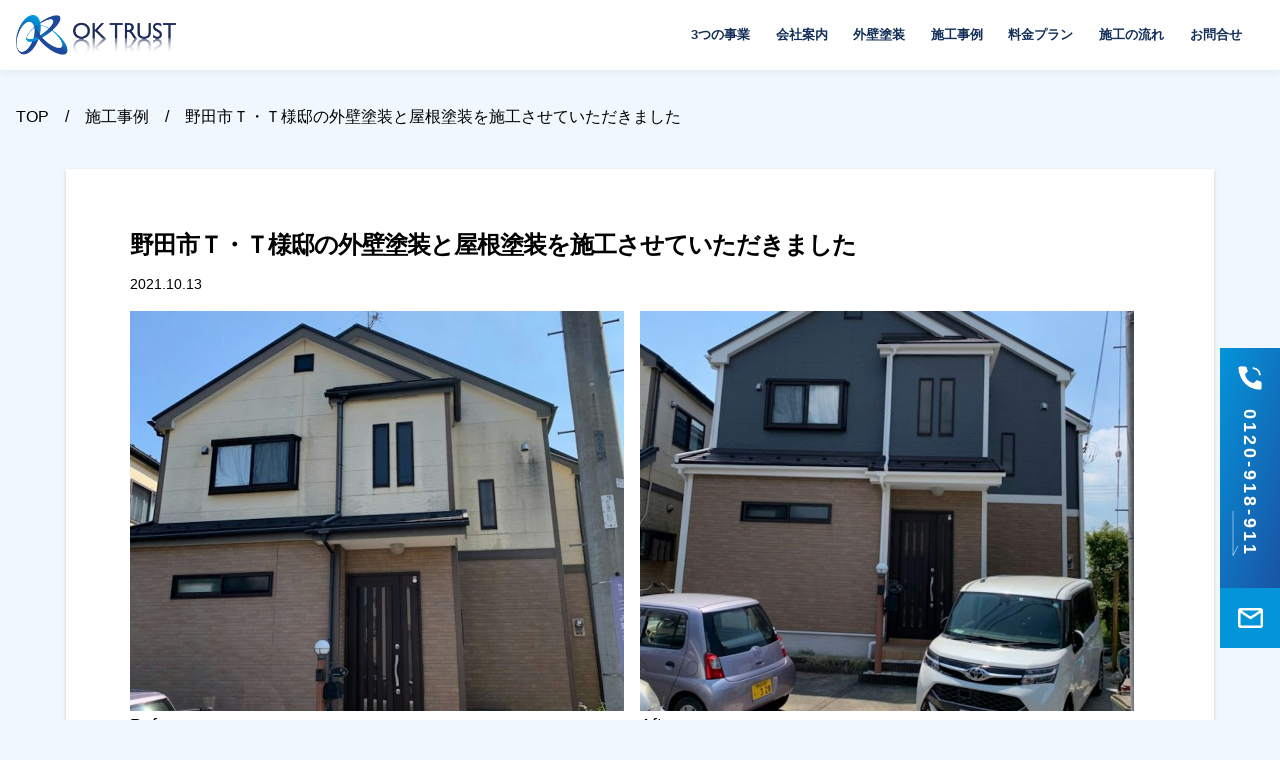

--- FILE ---
content_type: text/html; charset=utf-8
request_url: https://ok-trust.co.jp/painting-work/cases/3ax6u8z5u2dv
body_size: 14615
content:
<!DOCTYPE html><html lang="ja"><head><meta charSet="utf-8" data-next-head=""/><meta name="viewport" content="width=device-width" data-next-head=""/><meta http-equiv="X-UA-Compatible" content="IE=edge" data-next-head=""/><title data-next-head="">施工事例 - 野田市Ｔ・Ｔ様邸の外壁塗装と屋根塗装を施工させていただきました｜株式会社OKトラスト</title><meta name="description" content="野田市Ｔ・Ｔ様邸の外壁塗装と屋根塗装を施工させていただきました。ご相談から施工まで、すべて自社施工。地域密着で越谷、春日部、野田市の住宅塗装に真摯に取り組みます。すべての仕事で「OK」と信頼される会社を常に目指しています" data-next-head=""/><meta name="keywords" content="OKトラスト,コンクリート工事,塗装工事,外壁塗装,リフォーム,物流アウトソーシング,埼玉,東京,越谷,春日部,野田市" data-next-head=""/><meta property="og:title" content="施工事例 - 野田市Ｔ・Ｔ様邸の外壁塗装と屋根塗装を施工させていただきました｜株式会社OKトラスト" data-next-head=""/><meta property="og:type" content="website" data-next-head=""/><meta property="og:url" content="http://ok-trust.co.jp//painting-work/cases/3ax6u8z5u2dv" data-next-head=""/><meta property="og:image" content="http://ok-trust.co.jp//images/ogp_default.jpg" data-next-head=""/><meta name="twitter:card" content="summary_large_image" data-next-head=""/><meta property="og:site_name" content="株式会社OKトラスト" data-next-head=""/><meta property="og:description" content="野田市Ｔ・Ｔ様邸の外壁塗装と屋根塗装を施工させていただきました。ご相談から施工まで、すべて自社施工。地域密着で越谷、春日部、野田市の住宅塗装に真摯に取り組みます。すべての仕事で「OK」と信頼される会社を常に目指しています" data-next-head=""/><link rel="icon" href="/images/favicon.ico" type="image/x-icon" sizes="16x16" data-next-head=""/><link rel="apple-touch-icon" sizes="180x180" href="/images/apple-touch-icon-180x180.png" data-next-head=""/><link rel="icon" type="image/png" href="/images/android-chrome-192x192.png" sizes="192x192" data-next-head=""/><link rel="manifest" href="/manifest.json" data-next-head=""/><meta name="theme-color" content="#000000" data-next-head=""/><meta name="google-site-verification" content="203HKFkl05Rkch5whS1ZCbY-kSn2B3dSOwH4EQ4fGSA" data-next-head=""/><noscript data-n-css=""></noscript><script defer="" nomodule="" src="/_next/static/chunks/polyfills-42372ed130431b0a.js"></script><script defer="" src="/_next/static/chunks/835.8bc3820e352e6dd2.js"></script><script defer="" src="/_next/static/chunks/220.4fe8dd83ff67984c.js"></script><script defer="" src="/_next/static/chunks/86.5b72c9918ed83a04.js"></script><script defer="" src="/_next/static/chunks/196.9834711264205cf0.js"></script><script defer="" src="/_next/static/chunks/142.39eaaed6b132543a.js"></script><script src="/_next/static/chunks/webpack-6033b81966f109d0.js" defer=""></script><script src="/_next/static/chunks/framework-37f3832b4337c515.js" defer=""></script><script src="/_next/static/chunks/main-87570358f7aaecee.js" defer=""></script><script src="/_next/static/chunks/pages/_app-dc10cddcb201af43.js" defer=""></script><script src="/_next/static/chunks/pages/painting-work/cases/%5Bid%5D-7bc2044973095e1c.js" defer=""></script><script src="/_next/static/tHPZFsOq0p_lqrxKWfueD/_buildManifest.js" defer=""></script><script src="/_next/static/tHPZFsOq0p_lqrxKWfueD/_ssgManifest.js" defer=""></script><style data-styled="" data-styled-version="6.1.8">:root{-ms-overflow-style:-ms-autohiding-scrollbar;overflow-y:scroll;-webkit-text-size-adjust:100%;}/*!sc*/
audio:not([controls]){display:none;}/*!sc*/
button{overflow:visible;}/*!sc*/
details{display:block;}/*!sc*/
input[type="number"]{width:auto;}/*!sc*/
input[type="search"]{-webkit-appearance:textfield;}/*!sc*/
input[type="search"]::-webkit-search-cancel-button,input[type="search"]::-webkit-search-decoration{-webkit-appearance:none;}/*!sc*/
main{display:block;}/*!sc*/
summary{display:block;}/*!sc*/
pre{overflow:auto;}/*!sc*/
progress{display:inline-block;}/*!sc*/
small{font-size:75%;}/*!sc*/
template{display:none;}/*!sc*/
textarea{overflow:auto;}/*!sc*/
[hidden]{display:none;}/*!sc*/
*,::before,::after{box-sizing:inherit;}/*!sc*/
*{font-size:inherit;line-height:inherit;}/*!sc*/
::before,::after{text-decoration:inherit;vertical-align:inherit;}/*!sc*/
*,::before,::after{border-style:solid;border-width:0;}/*!sc*/
*{margin:0;padding:0;}/*!sc*/
:root{box-sizing:border-box;cursor:default;text-rendering:optimizeLegibility;}/*!sc*/
html{background-color:#fff;color:#000;}/*!sc*/
a{text-decoration:none;}/*!sc*/
audio,canvas,iframe,img,svg,video{vertical-align:middle;}/*!sc*/
button,input,select,textarea{background-color:transparent;}/*!sc*/
button,input,select,textarea{color:inherit;font-family:inherit;font-style:inherit;font-weight:inherit;}/*!sc*/
button,[type="button"],[type="date"],[type="datetime"],[type="datetime-local"],[type="email"],[type="month"],[type="number"],[type="password"],[type="reset"],[type="search"],[type="submit"],[type="tel"],[type="text"],[type="time"],[type="url"],[type="week"],select,textarea{min-height:1.5em;}/*!sc*/
code,kbd,pre,samp{font-family:monospace,monospace;}/*!sc*/
nav ol,nav ul{list-style:none;}/*!sc*/
select{-moz-appearance:none;-webkit-appearance:none;}/*!sc*/
select::-ms-expand{display:none;}/*!sc*/
select::-ms-value{color:currentColor;}/*!sc*/
table{border-collapse:collapse;border-spacing:0;}/*!sc*/
textarea{resize:vertical;}/*!sc*/
::selection{background-color:#b3d4fc;color:#4c2b03;text-shadow:none;}/*!sc*/
[aria-busy="true"]{cursor:progress;}/*!sc*/
[aria-controls]{cursor:pointer;}/*!sc*/
[aria-disabled]{cursor:default;}/*!sc*/
[hidden][aria-hidden="false"]{clip:rect(0 0 0 0);display:inherit;position:absolute;}/*!sc*/
[hidden][aria-hidden="false"]:focus{clip:auto;}/*!sc*/
html,body{overflow-y:hidden;font-size:100%;}/*!sc*/
html{background:#f0f7fd;}/*!sc*/
body{height:100%;color:#010003;background:#f0f7fd;word-wrap:break-word;font-family:"游ゴシック体",YuGothic,"游ゴシック Medium","Yu Gothic Medium",sans-serif;line-height:1.6;font-size:1rem;-webkit-text-size-adjust:100%;}/*!sc*/
address{font-style:normal;}/*!sc*/
a{cursor:pointer;color:#010003;text-decoration:none;}/*!sc*/
a:link{color:#010003;}/*!sc*/
a:hover,a:focus,a:active{opacity:.8;text-decoration:none;}/*!sc*/
ul,ol{list-style:none;}/*!sc*/
li,dt,dd,br,th,td,div{margin-top:0;}/*!sc*/
input,textarea{-webkit-box-sizing:border-box;box-sizing:border-box;display:block;background-color:transparent;color:#010003;border:1px solid #f2f2f8;outline:0;width:100%;padding:.7rem 1.5rem;-webkit-box-shadow:none;border-radius:4px;box-shadow:none;font-family:inherit;line-height:inherit;background:#f2f2f8;position:relative;}/*!sc*/
input:focus,textarea:focus{border-color:#1e499c;}/*!sc*/
input.isError,textarea.isError{border-color:#f24b4b;background:#fff;}/*!sc*/
input[disabled],textarea[disabled]{background:#f2f2f8;cursor:not-allowed;}/*!sc*/
input[type="radio"]{margin-left:2rem;margin-right:1rem;display:inline-block;width:auto;}/*!sc*/
input[type="checkbox"]{display:inline-block;width:auto;margin-right:8px;}/*!sc*/
.u-br-0{border:none!important;}/*!sc*/
.u-br-t-0{border-top:none!important;}/*!sc*/
.u-br-r-0{border-right:none!important;}/*!sc*/
.u-br-b-0{border-bottom:none!important;}/*!sc*/
.u-br-l-0{border-left:none!important;}/*!sc*/
.u-d-b{display:block!important;}/*!sc*/
.u-d-ib{display:inline-block!important;}/*!sc*/
.u-d-n{display:none!important;}/*!sc*/
.u-d-f{display:flex!important;}/*!sc*/
.u-d-pc{display:none!important;}/*!sc*/
.u-d-sp{display:block!important;}/*!sc*/
.u-df-pc{display:none!important;}/*!sc*/
.u-df-sp{display:flex!important;}/*!sc*/
@media (min-width:56rem){.u-d-pc{display:block!important;}.u-d-sp{display:none!important;}.u-df-pc{display:flex!important;}.u-df-sp{display:none!important;}}/*!sc*/
.u-fz-10{font-size:0.625rem!important;}/*!sc*/
.u-fz-12{font-size:0.75rem!important;}/*!sc*/
.u-fz-14{font-size:0.875rem!important;}/*!sc*/
.u-fz-16{font-size:1rem!important;}/*!sc*/
.u-fz-18{font-size:1.125rem!important;}/*!sc*/
.u-fz-20{font-size:1.25rem!important;}/*!sc*/
.u-fz-22{font-size:1.375rem!important;}/*!sc*/
.u-fz-24{font-size:1.5rem!important;}/*!sc*/
.u-fz-26{font-size:1.625rem!important;}/*!sc*/
.u-m-c{margin-right:auto!important;margin-left:auto!important;}/*!sc*/
.u-mt-minus1{margin:0rem -1rem!important;}/*!sc*/
.u-mt-0{margin-top:0rem!important;}/*!sc*/
.u-mt-1{margin-top:1rem!important;}/*!sc*/
.u-mt-2{margin-top:2rem!important;}/*!sc*/
.u-mt-3{margin-top:3rem!important;}/*!sc*/
.u-mt-4{margin-top:4rem!important;}/*!sc*/
.u-mt-5{margin-top:5rem!important;}/*!sc*/
.u-mt-6{margin-top:6rem!important;}/*!sc*/
.u-mt-7{margin-top:7rem!important;}/*!sc*/
.u-mt-8{margin-top:8rem!important;}/*!sc*/
.u-mt-9{margin-top:9rem!important;}/*!sc*/
.u-mt-10{margin-top:10rem!important;}/*!sc*/
.u-mr-0{margin-right:0rem!important;}/*!sc*/
.u-mr-1{margin-right:1rem!important;}/*!sc*/
.u-mr-2{margin-right:2rem!important;}/*!sc*/
.u-mr-3{margin-right:3rem!important;}/*!sc*/
.u-mr-4{margin-right:4rem!important;}/*!sc*/
.u-mr-5{margin-right:5rem!important;}/*!sc*/
.u-mr-6{margin-right:6rem!important;}/*!sc*/
.u-mr-7{margin-right:7rem!important;}/*!sc*/
.u-mr-8{margin-right:8rem!important;}/*!sc*/
.u-mr-9{margin-right:9rem!important;}/*!sc*/
.u-mr-10{margin-right:10rem!important;}/*!sc*/
.u-mb-0{margin-bottom:0rem!important;}/*!sc*/
.u-mb-1{margin-bottom:1rem!important;}/*!sc*/
.u-mb-2{margin-bottom:2rem!important;}/*!sc*/
.u-mb-3{margin-bottom:3rem!important;}/*!sc*/
.u-mb-4{margin-bottom:4rem!important;}/*!sc*/
.u-mb-5{margin-bottom:5rem!important;}/*!sc*/
.u-mb-6{margin-bottom:6rem!important;}/*!sc*/
.u-mb-7{margin-bottom:7rem!important;}/*!sc*/
.u-mb-8{margin-bottom:8rem!important;}/*!sc*/
.u-mb-9{margin-bottom:9rem!important;}/*!sc*/
.u-mb-10{margin-bottom:10rem!important;}/*!sc*/
.u-ml-0{margin-left:0rem!important;}/*!sc*/
.u-ml-1{margin-left:1rem!important;}/*!sc*/
.u-ml-2{margin-left:2rem!important;}/*!sc*/
.u-ml-3{margin-left:3rem!important;}/*!sc*/
.u-ml-4{margin-left:4rem!important;}/*!sc*/
.u-ml-5{margin-left:5rem!important;}/*!sc*/
.u-ml-6{margin-left:6rem!important;}/*!sc*/
.u-ml-7{margin-left:7rem!important;}/*!sc*/
.u-ml-8{margin-left:8rem!important;}/*!sc*/
.u-ml-9{margin-left:9rem!important;}/*!sc*/
.u-ml-10{margin-left:10rem!important;}/*!sc*/
.u-ws-nowrap{white-space:nowrap;}/*!sc*/
.u-mx-img{max-width:100%;}/*!sc*/
.u-tx-inside{text-indent:-1em;margin-left:1em;}/*!sc*/
.u-pt-0{padding-top:0rem!important;}/*!sc*/
.u-pt-1{padding-top:1rem!important;}/*!sc*/
.u-pt-2{padding-top:2rem!important;}/*!sc*/
.u-pt-3{padding-top:3rem!important;}/*!sc*/
.u-pt-4{padding-top:4rem!important;}/*!sc*/
.u-pt-5{padding-top:5rem!important;}/*!sc*/
.u-pt-6{padding-top:6rem!important;}/*!sc*/
.u-pt-7{padding-top:7rem!important;}/*!sc*/
.u-pt-8{padding-top:8rem!important;}/*!sc*/
.u-pt-9{padding-top:9rem!important;}/*!sc*/
.u-pt-10{padding-top:10rem!important;}/*!sc*/
.u-pr-0{padding-right:0rem!important;}/*!sc*/
.u-pr-1{padding-right:1rem!important;}/*!sc*/
.u-pr-2{padding-right:2rem!important;}/*!sc*/
.u-pr-3{padding-right:3rem!important;}/*!sc*/
.u-pr-4{padding-right:4rem!important;}/*!sc*/
.u-pr-5{padding-right:5rem!important;}/*!sc*/
.u-pr-6{padding-right:6rem!important;}/*!sc*/
.u-pr-7{padding-right:7rem!important;}/*!sc*/
.u-pr-8{padding-right:8rem!important;}/*!sc*/
.u-pr-9{padding-right:9rem!important;}/*!sc*/
.u-pr-10{padding-right:10rem!important;}/*!sc*/
.u-pb-0{padding-bottom:0rem!important;}/*!sc*/
.u-pb-1{padding-bottom:1rem!important;}/*!sc*/
.u-pb-2{padding-bottom:2rem!important;}/*!sc*/
.u-pb-3{padding-bottom:3rem!important;}/*!sc*/
.u-pb-4{padding-bottom:4rem!important;}/*!sc*/
.u-pb-5{padding-bottom:5rem!important;}/*!sc*/
.u-pb-6{padding-bottom:6rem!important;}/*!sc*/
.u-pb-7{padding-bottom:7rem!important;}/*!sc*/
.u-pb-8{padding-bottom:8rem!important;}/*!sc*/
.u-pb-9{padding-bottom:9rem!important;}/*!sc*/
.u-pb-10{padding-bottom:10rem!important;}/*!sc*/
.u-pl-0{padding-left:0rem!important;}/*!sc*/
.u-pl-1{padding-left:1rem!important;}/*!sc*/
.u-pl-2{padding-left:2rem!important;}/*!sc*/
.u-pl-3{padding-left:3rem!important;}/*!sc*/
.u-pl-4{padding-left:4rem!important;}/*!sc*/
.u-pl-5{padding-left:5rem!important;}/*!sc*/
.u-pl-6{padding-left:6rem!important;}/*!sc*/
.u-pl-7{padding-left:7rem!important;}/*!sc*/
.u-pl-8{padding-left:8rem!important;}/*!sc*/
.u-pl-9{padding-left:9rem!important;}/*!sc*/
.u-pl-10{padding-left:10rem!important;}/*!sc*/
.u-pos-a{position:absolute!important;}/*!sc*/
.u-pos-r{position:relative!important;}/*!sc*/
.u-ta-l{text-align:left!important;}/*!sc*/
.u-ta-c{text-align:center!important;}/*!sc*/
.u-ta-r{text-align:right!important;}/*!sc*/
.u-fw-n{font-weight:normal!important;}/*!sc*/
.u-fw-b{font-weight:bold!important;}/*!sc*/
.u-td-u{text-decoration:underline!important;}/*!sc*/
.u-td-none{text-decoration:none!important;}/*!sc*/
.u-td-lh{text-decoration:line-through!important;opacity:.6;}/*!sc*/
.u-tt{display:block;overflow:hidden;text-overflow:ellipsis;white-space:nowrap;word-wrap:normal;}/*!sc*/
.u-va-t{vertical-align:top!important;}/*!sc*/
.u-va-m{vertical-align:middle!important;}/*!sc*/
.u-va-b{vertical-align:bottom!important;}/*!sc*/
.u-ws-pre{word-wrap:break-word;white-space:pre-wrap;overflow:hidden;}/*!sc*/
.u-w-auto{width:auto!important;}/*!sc*/
.u-w-full{width:100%!important;}/*!sc*/
.u-fc-date{color:#575360!important;}/*!sc*/
data-styled.g1[id="sc-global-cnLPMK1"]{content:"sc-global-cnLPMK1,"}/*!sc*/
.jRvEQJ{display:flex;flex-wrap:wrap;list-style:none;margin:0;padding:0;align-items:center;justify-content:space-between;}/*!sc*/
.jRvEQJ.query{display:flex;}/*!sc*/
@media (max-width: [object Object]){.jRvEQJ.query{display:block;}}/*!sc*/
.caCrpN{display:flex;flex-wrap:wrap;list-style:none;margin:0;padding:0;align-items:center;}/*!sc*/
.caCrpN.query{display:flex;}/*!sc*/
@media (max-width: [object Object]){.caCrpN.query{display:block;}}/*!sc*/
.kTPrwh{display:flex;flex-wrap:wrap;list-style:none;margin:0;padding:0;}/*!sc*/
.kTPrwh.query{display:flex;}/*!sc*/
@media (max-width: [object Object]){.kTPrwh.query{display:block;}}/*!sc*/
.hPGnSp{display:flex;flex-wrap:wrap;list-style:none;margin:0;padding:0;justify-content:center;}/*!sc*/
.hPGnSp.query{display:flex;}/*!sc*/
@media (max-width: [object Object]){.hPGnSp.query{display:block;}}/*!sc*/
.bDGHkc{display:flex;flex-wrap:wrap;list-style:none;margin:0;padding:0;align-items:flex-start;justify-content:space-between;}/*!sc*/
.bDGHkc.query{display:flex;}/*!sc*/
@media (max-width: [object Object]){.bDGHkc.query{display:block;}}/*!sc*/
data-styled.g2[id="Flex-sc-1mpkn1n-0"]{content:"jRvEQJ,caCrpN,kTPrwh,hPGnSp,bDGHkc,"}/*!sc*/
.bkcUFV{box-sizing:border-box;flex-shrink:0;}/*!sc*/
@media (max-width: 48rem){.query>.bkcUFV{width:100%!important;display:block!important;margin:0;padding:0!important;}.query>.bkcUFV.u-d-pc{display:none!important;margin:0;}}/*!sc*/
.bIuPFz{box-sizing:border-box;flex-shrink:0;width:50%;}/*!sc*/
.gutters>.bIuPFz{width:49%;margin-left:2%;}/*!sc*/
.gutters>.bIuPFz:first-child{margin-left:0;}/*!sc*/
@media (max-width: 48rem){.query>.bIuPFz{width:100%!important;display:block!important;margin:0;padding:0!important;}.query>.bIuPFz.u-d-pc{display:none!important;margin:0;}}/*!sc*/
.dilJau{box-sizing:border-box;flex-shrink:0;width:33.333333333333336%;}/*!sc*/
.gutters>.dilJau{width:32%;margin-left:2%;}/*!sc*/
.gutters>.dilJau:first-child{margin-left:0;}/*!sc*/
@media (max-width: 48rem){.query>.dilJau{width:100%!important;display:block!important;margin:0;padding:0!important;}.query>.dilJau.u-d-pc{display:none!important;margin:0;}}/*!sc*/
data-styled.g3[id="FlexCol-sc-1d17wu6-0"]{content:"bkcUFV,bIuPFz,dilJau,"}/*!sc*/
.dwyYxF{align-items:center;-webkit-box-pack:center;-webkit-justify-content:center;justify-content:center;display:-webkit-flex;display:flex;-webkit-flow:wrap;flex-wrap:wrap;height:70px;position:fixed;top:0;left:0;width:100%;z-index:1000;padding:0 1rem;background:white;box-shadow:0 0 10px 0 rgba(30,4,4,0.09);}/*!sc*/
.dwyYxF h1,.dwyYxF h2,.dwyYxF h3,.dwyYxF h4,.dwyYxF h5,.dwyYxF p{margin:0;}/*!sc*/
.dwyYxF .l-header__inner{position:relative;width:100%;max-width:80rem;}/*!sc*/
.dwyYxF .l-header__inner h1{position:relative;width:110px;height:28px;}/*!sc*/
.dwyYxF .l-header__inner h1 a{position:relative;width:110px;height:28px;display:block;}/*!sc*/
@media (min-width: 48rem){.dwyYxF .l-header__inner h1{width:160px;height:40px;}.dwyYxF .l-header__inner h1 a{width:160px;height:40px;display:block;}}/*!sc*/
data-styled.g4[id="Header__HeaderStyle-sc-11w870-0"]{content:"dwyYxF,"}/*!sc*/
.bGqFyF{color:white;border:none;display:block;width:100%;align-items:center;justify-content:center;font-size:1.25rem;background-size:200% auto;background-image:linear-gradient(107deg, #0494da 0%, #1e499c 80%, #1e499c 100%);font-weight:700;padding:1.5rem;box-shadow:0 32px 32px 0 rgba(73,57,57,0.07),0 16px 16px 0 rgba(61,40,40,0.08),0 8px 8px 0 rgba(76,53,53,0.08),0 4px 4px 0 rgba(78,48,48,0.08),0 2px 2px 0 rgba(75,54,54,0.08);transition:all 0.5s;display:block;width:100%;}/*!sc*/
.bGqFyF:link,.bGqFyF:active,.bGqFyF:hover,.bGqFyF:visited{color:white;text-decoration:none;}/*!sc*/
.bGqFyF:hover{cursor:pointer;background-position:right center;}/*!sc*/
.bGqFyF:focus{outline:none;}/*!sc*/
.bGqFyF[disabled]{background:#ccc;cursor:not-allowed;}/*!sc*/
data-styled.g6[id="Button__PrimaryButton-sc-ie2cms-1"]{content:"bGqFyF,"}/*!sc*/
.fNUwTh{color:white;border:none;display:flex;align-items:center;justify-content:center;font-size:1.125rem;background-size:200% auto;background-image:linear-gradient(107deg, #0494da 0%, #1e499c 80%, #1e499c 100%);font-weight:700;padding:0 1rem;height:54px;box-shadow:0 32px 32px 0 rgba(73,57,57,0.07),0 16px 16px 0 rgba(61,40,40,0.08),0 8px 8px 0 rgba(76,53,53,0.08),0 4px 4px 0 rgba(78,48,48,0.08),0 2px 2px 0 rgba(75,54,54,0.08);transition:all 0.5s;width:100%;position:relative;width:100%;border-radius:0;text-align:center;}/*!sc*/
.fNUwTh:link,.fNUwTh:active,.fNUwTh:hover,.fNUwTh:visited{color:white;text-decoration:none;}/*!sc*/
.fNUwTh:hover{cursor:pointer;background-position:right center;opacity:1;}/*!sc*/
.fNUwTh:focus{outline:none;}/*!sc*/
.fNUwTh[disabled]{cursor:not-allowed;}/*!sc*/
.fNUwTh span.icon{position:absolute;top:0;left:0;width:54px;height:54px;line-height:54px;text-align:center;background:rgba(5,15,31,0.2);}/*!sc*/
.fNUwTh .button-num{margin-left:54px;line-height:1.2;}/*!sc*/
.fNUwTh .button-text{font-size:0.8rem;font-weight:normal;line-height:1;text-align:center;padding:0;}/*!sc*/
@media (min-width: 48rem){.fNUwTh{height:74px;font-size:1.25rem;}.fNUwTh span.icon{width:74px;height:74px;line-height:75px;}}/*!sc*/
data-styled.g8[id="Button__TelButton-sc-ie2cms-3"]{content:"fNUwTh,"}/*!sc*/
.hWnVTC{color:#0494da;border:solid 1px #0494da;display:flex;align-items:center;justify-content:center;font-size:1.125rem;background:#0494da0a;font-weight:700;padding:0 1rem;height:54px;box-shadow:0 32px 32px 0 rgba(73,57,57,0.07),0 16px 16px 0 rgba(61,40,40,0.08),0 8px 8px 0 rgba(76,53,53,0.08),0 4px 4px 0 rgba(78,48,48,0.08),0 2px 2px 0 rgba(75,54,54,0.08);transition:all 0.5s;width:100%;position:relative;border-radius:0;text-align:center;}/*!sc*/
.hWnVTC:link,.hWnVTC:active,.hWnVTC:hover,.hWnVTC:visited{color:#0494da;text-decoration:none;}/*!sc*/
.hWnVTC:hover{background:#0494da;color:white;opacity:1;}/*!sc*/
.hWnVTC:focus{outline:none;}/*!sc*/
.hWnVTC[disabled]{cursor:not-allowed;}/*!sc*/
.hWnVTC span.icon{position:absolute;top:0;left:0;width:54px;height:52px;line-height:50px;text-align:center;background:#0494da;}/*!sc*/
.hWnVTC .button-num{margin-left:54px;line-height:1.2;}/*!sc*/
.hWnVTC .button-text{font-size:0.8rem;font-weight:normal;line-height:1;text-align:center;padding:0;}/*!sc*/
@media (min-width: 48rem){.hWnVTC{height:74px;font-size:1.125rem;}.hWnVTC span.icon{width:74px;height:72px;line-height:70px;}}/*!sc*/
data-styled.g9[id="Button__ContactButton-sc-ie2cms-4"]{content:"hWnVTC,"}/*!sc*/
.bBsDjE{position:fixed;bottom:0;right:0;width:100%;display:flex;}/*!sc*/
@media (min-width: 48rem){.bBsDjE{display:block;bottom:10%;right:0;width:60px;}}/*!sc*/
data-styled.g10[id="Button__ScrollTelButtonWrapper-sc-ie2cms-5"]{content:"bBsDjE,"}/*!sc*/
.kzFzkA{color:white;border:none;display:flex;align-items:center;justify-content:center;font-size:1.125rem;background-size:200% auto;background-image:linear-gradient(107deg, #0494da 0%, #0494da 80%, #0494da 100%);font-weight:600;padding:0 1rem 0 2rem;width:40%;height:60px;position:relative;border-radius:0;text-align:center;letter-spacing:3px;}/*!sc*/
.kzFzkA:link,.kzFzkA:active,.kzFzkA:hover,.kzFzkA:visited{color:white;text-decoration:none;}/*!sc*/
.kzFzkA:hover{cursor:pointer;opacity:0.8;}/*!sc*/
.kzFzkA:focus{outline:none;}/*!sc*/
.kzFzkA[disabled]{cursor:not-allowed;}/*!sc*/
.kzFzkA span.icon{position:absolute;top:0;left:0;width:55px;height:60px;text-align:center;display:flex;align-items:center;justify-content:center;}/*!sc*/
.kzFzkA span.text{font-size:1rem;}/*!sc*/
@media (min-width: 48rem){.kzFzkA{width:60px;height:60px;font-size:1.125rem;}.kzFzkA span.text{display:none;}.kzFzkA span.icon{width:60px;height:60px;}}/*!sc*/
data-styled.g11[id="Button__ScrollContactButton-sc-ie2cms-6"]{content:"kzFzkA,"}/*!sc*/
.gsrSPp{color:white;border:none;display:flex;align-items:center;justify-content:center;flex-direction:column;position:relative;font-size:1.125rem;background-size:200% auto;background-image:linear-gradient(107deg, #0494da 0%, #1e499c 80%, #1e499c 100%);font-weight:600;padding:0 1rem 0 2rem;width:60%;height:60px;position:relative;border-radius:0;text-align:center;}/*!sc*/
.gsrSPp:link,.gsrSPp:active,.gsrSPp:hover,.gsrSPp:visited{color:white;text-decoration:none;}/*!sc*/
.gsrSPp:hover{cursor:pointer;background-position:right center;opacity:1;}/*!sc*/
.gsrSPp:focus{outline:none;}/*!sc*/
.gsrSPp[disabled]{cursor:not-allowed;}/*!sc*/
.gsrSPp span.icon{position:absolute;top:0;left:0;width:50px;height:60px;text-align:center;display:flex;align-items:center;justify-content:center;}/*!sc*/
.gsrSPp .tel{letter-spacing:3px;display:none;}/*!sc*/
.gsrSPp .text{letter-spacing:3px;font-size:1rem;line-height:1.2;text-align:center;padding:0;display:block;margin-bottom:0.3rem;}/*!sc*/
.gsrSPp .time{font-size:0.75rem;line-height:1;text-align:center;padding:0;display:block;color:rgba(255,255,255,0.7);}/*!sc*/
.gsrSPp .arrow{display:none;position:absolute;bottom:2rem;left:1.5rem;width:6px;}/*!sc*/
@media (min-width: 48rem){.gsrSPp{width:60px;height:240px;padding:45px 0 1rem;font-size:1.125rem;-ms-writing-mode:tb-rl;writing-mode:vertical-rl;-webkit-text-orientation:sideways;text-orientation:sideways;}.gsrSPp .tel{display:inline;}.gsrSPp .text{display:none;}.gsrSPp .time{display:none;}.gsrSPp span.icon{width:60px;height:60px;}.gsrSPp .arrow{display:block;}}/*!sc*/
data-styled.g12[id="Button__ScrollTelButton-sc-ie2cms-7"]{content:"gsrSPp,"}/*!sc*/
.eTlwKZ{position:relative;margin:0;padding:0 3rem 0 0;}/*!sc*/
.eTlwKZ ul{display:block;position:fixed;right:-100%;top:0;-webkit-transition:-webkit-transform 0.3s;transition:transform 0.3s;transition-property:box-shadow,transform,visibility;-webkit-transform:translate3d(0,0,0);transform:translate3d(0,0,0);width:100%;height:100vh;z-index:900;background:white;padding:6rem 2rem 4rem;}/*!sc*/
.eTlwKZ ul li{display:block;padding:0;border-top:1px solid rgba(0, 0, 0, 0.08);}/*!sc*/
.eTlwKZ ul li a{padding:1rem 0.4rem;font-size:0.875rem;font-weight:600;display:block;position:relative;color:#1e499c;}/*!sc*/
.eTlwKZ ul li a:hover{opacity:0.8;}/*!sc*/
.eTlwKZ ul li:last-child button{text-align:center;display:block;width:100%;}/*!sc*/
@media (min-width: 55rem){.eTlwKZ{padding:0;}.eTlwKZ ul{list-style:none;position:static;height:auto;background:none;padding:0;margin:0;border:0;}.eTlwKZ ul li{margin:0;display:inline-block;padding:0.2rem 0 0.2rem 0.8rem;border:0;}.eTlwKZ ul li a{font-size:0.8125rem;font-weight:600;display:block;position:relative;color:#132f58;}.eTlwKZ ul li a:hover:after{content:'';display:block;width:100%;height:3px;position:absolute;background:#132f58;bottom:-8px;left:0;}}/*!sc*/
data-styled.g13[id="Nav-sc-1l3uc11-0"]{content:"eTlwKZ,"}/*!sc*/
.BWgmc{position:fixed;top:1.3rem;right:1.2rem;width:24px;height:1px;padding:12px 0;z-index:1300;}/*!sc*/
data-styled.g14[id="Menu__MenuBtn-sc-8m30dd-0"]{content:"BWgmc,"}/*!sc*/
.gmtGaK{display:block;width:1.5rem;height:1px;border-radius:3px;background:#1e499c;transition:background 0.3s;}/*!sc*/
.gmtGaK:before,.gmtGaK:after{position:absolute;display:block;width:1.5rem;height:1px;border-radius:3px;background:#1e499c;content:'';transition:all 0.3s!important;transform:rotate(0deg);}/*!sc*/
.gmtGaK:before{-webkit-transform:translateY(0.6rem);transform:translateY(0.6rem);}/*!sc*/
.gmtGaK:after{-webkit-transform:translateY(-0.6rem);transform:translateY(-0.6rem);}/*!sc*/
@media (min-width: 55rem){.gmtGaK{display:none;}}/*!sc*/
data-styled.g15[id="Menu-sc-8m30dd-1"]{content:"gmtGaK,"}/*!sc*/
.bmLrPe{-webkit-box-align:center;-webkit-align-items:center;align-items:center;-webkit-box-pack:center;-webkit-justify-content:center;justify-content:center;display:-webkit-flex;display:flex;-webkit-flow:wrap;flex-wrap:wrap;width:100%;padding:4rem 2rem;background:linear-gradient(75deg, #0494da, #1e499c);color:white;}/*!sc*/
.bmLrPe h1,.bmLrPe h2,.bmLrPe h3,.bmLrPe h4,.bmLrPe h5,.bmLrPe p{margin:0;}/*!sc*/
.bmLrPe .l-footer__menu{font-size:0.875rem;}/*!sc*/
.bmLrPe .l-footer__menu ul{text-align:center;}/*!sc*/
.bmLrPe .l-footer__menu li{display:inline-block;padding:0.5rem;}/*!sc*/
.bmLrPe .l-footer__menu li a{display:block;color:white;position:relative;}/*!sc*/
.bmLrPe .l-footer__menu li a:link{color:white;}/*!sc*/
.bmLrPe .l-footer__wrap{width:100%;max-width:80rem;margin:0 auto;}/*!sc*/
@media (min-width: 48rem){.bmLrPe .l-footer__menu{font-size:1rem;}.bmLrPe .l-footer__menu ul{text-align:right;}.bmLrPe .l-footer__menu li{padding:0.5rem 1rem;}}/*!sc*/
.bmLrPe .l-footer__inner{position:relative;width:100%;max-width:80rem;text-align:center;border-bottom:1px rgba(255,255,255,0.4) solid;padding:2rem 0;}/*!sc*/
.bmLrPe .l-footer__inner h2{width:140px;height:19px;margin:0 auto 2rem;}/*!sc*/
.bmLrPe .l-footer__inner p{font-size:0.75rem;}/*!sc*/
data-styled.g16[id="Footer__FooterStyle-sc-t7r59v-0"]{content:"bmLrPe,"}/*!sc*/
.ekmgIc{width:100%;padding:5rem 0 0;}/*!sc*/
.hSPsrx{width:100%;padding:5rem 0 0;border-top:solid 1px #f0f7fd;background:white;padding:0;}/*!sc*/
data-styled.g17[id="Breadcrumb-sc-19y4cc2-0"]{content:"ekmgIc,hSPsrx,"}/*!sc*/
.gshvHL{max-width:80rem;margin:0 auto;display:-webkit-flex;display:-ms-flexbox;display:flex;-webkit-flow:wrap;flex-wrap:wrap;list-style:none;align-items:baseline;font-size:1rem;padding:1.5rem 1rem;}/*!sc*/
.gshvHL>li{display:inline-block;padding-right:0.5rem;}/*!sc*/
.gshvHL>li a{display:inline-block;padding-right:0.5rem;}/*!sc*/
.gshvHL>li:after{content:'/';display:inline-block;padding:0 0.5rem;}/*!sc*/
.gshvHL>li:last-child:after{display:none;}/*!sc*/
data-styled.g18[id="Breadcrumb__BreadcrumbMenu-sc-19y4cc2-1"]{content:"gshvHL,"}/*!sc*/
.hxEVxt{padding:1rem;max-width:1180px;margin:0 auto;}/*!sc*/
data-styled.g19[id="Container-sc-ylc0i9-0"]{content:"hxEVxt,"}/*!sc*/
.lkbDBR{position:relative;margin-bottom:2rem;font-weight:800;font-size:2.25rem;width:100%;line-height:1;letter-spacing:-1px;}/*!sc*/
.lkbDBR span{font-size:0.875rem;font-weight:normal;display:block;letter-spacing:1px;line-height:2;}/*!sc*/
@media (min-width: 48rem){.lkbDBR{font-size:3rem;}}/*!sc*/
data-styled.g20[id="Title-sc-13j43z0-0"]{content:"lkbDBR,"}/*!sc*/
.dwhEfA{display:block;background:#fff;position:relative;box-shadow:0 2px 4px 0 rgba(0,0,0,0.15);}/*!sc*/
a>.dwhEfA:hover{box-shadow:0 0 20px 0 rgba(30,4,4,0.08);opacity:1;}/*!sc*/
data-styled.g26[id="Card-sc-4bghh8-0"]{content:"dwhEfA,"}/*!sc*/
.dtAqRR{padding:2rem 1rem;}/*!sc*/
data-styled.g29[id="Card__CardContent-sc-4bghh8-3"]{content:"dtAqRR,"}/*!sc*/
.dcEAvj{padding:2rem 1rem;}/*!sc*/
@media (min-width: 48rem){.dcEAvj{padding:4rem;}}/*!sc*/
data-styled.g30[id="Card__CardContentLarge-sc-4bghh8-4"]{content:"dcEAvj,"}/*!sc*/
.kTyUbZ{margin-bottom:3rem;}/*!sc*/
.kTyUbZ h2{font-size:1.75rem;margin-top:2.5rem;border-bottom:solid 1px rgba(0, 0, 0, 0.3);padding:1rem 0;line-height:1.2;font-weight:bold;}/*!sc*/
.kTyUbZ h3{font-size:1.625rem;margin-top:2.5rem;padding:1rem 0;line-height:1.2;font-weight:bold;}/*!sc*/
.kTyUbZ h4{font-size:1.5rem;margin-top:2.5rem;padding:1rem 0;line-height:1.2;font-weight:bold;}/*!sc*/
.kTyUbZ h5{font-size:1.25rem;margin-top:2.5rem;padding:1rem 0;line-height:1.2;font-weight:bold;}/*!sc*/
.kTyUbZ p{font-size:1rem;margin-top:1.5rem;word-wrap:break-word;line-height:1.7;}/*!sc*/
.kTyUbZ strong{font-weight:bold;}/*!sc*/
.kTyUbZ em{font-weight:bold;}/*!sc*/
.kTyUbZ img{max-width:100%;height:auto;margin-top:2.5rem;}/*!sc*/
.kTyUbZ ul{margin-top:1.5rem;padding-left:2rem;}/*!sc*/
.kTyUbZ ul >li{list-style-type:disc;font-size:1rem;}/*!sc*/
.kTyUbZ ul >li >ul{margin-left:2rem;}/*!sc*/
.kTyUbZ ul >li >ul >li{list-style-type:circle;}/*!sc*/
.kTyUbZ ol{margin-top:1.5rem;padding-left:2rem;}/*!sc*/
.kTyUbZ ol >li{list-style-type:decimal;font-size:1rem;}/*!sc*/
.kTyUbZ ol >li >ol{margin-left:2rem;}/*!sc*/
.kTyUbZ ol >li >ol >li{list-style-type:lower-alpha;}/*!sc*/
.kTyUbZ pre{background:rgba(0,0,0,0.02);padding:1rem;margin-top:1.5rem;}/*!sc*/
.kTyUbZ table{width:100%;margin-top:1.5rem;}/*!sc*/
.kTyUbZ th{text-align:left;font-size:1rem;border:solid 1px rgba(0, 0, 0, 0.08);background:rgba(0,0,0,0.02);padding:1rem;}/*!sc*/
.kTyUbZ td{text-align:left;font-size:1rem;border:solid 1px rgba(0, 0, 0, 0.08);padding:1rem;}/*!sc*/
.kTyUbZ dt{font-size:1rem;font-weight:bold;margin-top:1.5rem;}/*!sc*/
.kTyUbZ dd{font-size:1rem;margin-top:1.5rem;}/*!sc*/
.kTyUbZ a{color:#0bd;font-size:1rem;}/*!sc*/
.kTyUbZ a:link{color:#0bd;text-decoration:underline;}/*!sc*/
.kTyUbZ a:hover,.kTyUbZ a:focus,.kTyUbZ a:active{color:#0bd;text-decoration:none;}/*!sc*/
.kTyUbZ blockquote{font-size:1rem;border:solid 1px rgba(0, 0, 0, 0.08);padding:2rem;margin:1.5rem 0 4rem;}/*!sc*/
.kTyUbZ blockquote p{font-size:0.8rem;margin:0;}/*!sc*/
data-styled.g37[id="Post__PostContent-sc-3yi0j9-4"]{content:"kTyUbZ,"}/*!sc*/
.fAWhKh{display:-webkit-box;-webkit-box-orient:vertical;-webkit-line-clamp:2;overflow:hidden;height:3.5rem;margin-bottom:0.5rem;}/*!sc*/
data-styled.g39[id="Text__ClampedTitle-sc-1mjrep3-1"]{content:"fAWhKh,"}/*!sc*/
.iBVMsx{display:-webkit-box;-webkit-box-orient:vertical;-webkit-line-clamp:3;overflow:hidden;height:4.9rem;}/*!sc*/
data-styled.g40[id="Text__ClampedText-sc-1mjrep3-2"]{content:"iBVMsx,"}/*!sc*/
.ihUylY{position:relative;height:300px;overflow:hidden;background:rgba(242,242,248,1);}/*!sc*/
@media (min-width: 30rem){.ihUylY{height:480px;}}/*!sc*/
@media (min-width: 48rem){.ihUylY{height:230px;}}/*!sc*/
.ihUylY img{object-fit:cover;}/*!sc*/
data-styled.g41[id="Thumb-sc-mr2ul6-0"]{content:"ihUylY,"}/*!sc*/
.fMKJHE{padding:1rem;background:#f0f7fd;}/*!sc*/
.fMKJHE .cv-title{font-size:1.5rem;margin-bottom:1.5rem;text-align:center;color:#1e499c;}/*!sc*/
.fMKJHE .cv-title span{position:relative;}/*!sc*/
.fMKJHE .svg{position:static;display:none;}/*!sc*/
.fMKJHE .cv-inner{padding:4rem 1rem;border:solid 1px #1e499c;}/*!sc*/
.fMKJHE .cv-text{font-size:1rem;text-align:center;margin-bottom:2rem;}/*!sc*/
.fMKJHE .cv-flex{display:flex;flex-direction:column;gap:40px;}/*!sc*/
@media (min-width: 48rem){.fMKJHE .cv-title{font-size:2rem;}.fMKJHE .svg{position:absolute;top:-40px;left:-60px;width:120px;height:auto;display:inline-block;}.fMKJHE .cv-flex{display:flex;flex-direction:row;gap:0;}.fMKJHE .cv-flex-item{width:50%;border-right:1px solid #01000320;padding:10px 20px;}.fMKJHE .cv-flex-item:last-child{border-right:none;}}/*!sc*/
data-styled.g43[id="PaintingCv__ScPaintingCv-sc-1702z6c-0"]{content:"fMKJHE,"}/*!sc*/
.hIniEm{padding:1rem;position:relative;max-width:auto;height:400px;}/*!sc*/
@media (min-width: 48rem){.hIniEm{padding:0 1rem 2rem;}}/*!sc*/
data-styled.g44[id="CaseDetail__ScBAImage-sc-1gaj77v-0"]{content:"hIniEm,"}/*!sc*/
.jouKA-D{background:#f9fcfe;padding:1.5rem;margin-bottom:2rem!important;}/*!sc*/
data-styled.g45[id="CaseDetail__ScMemo-sc-1gaj77v-1"]{content:"jouKA-D,"}/*!sc*/
</style></head><body><noscript>You need to enable JavaScript to run this app.</noscript><script async="" src="https://www.googletagmanager.com/gtag/js?id=G-VPY90M8HSE"></script><script>
            window.dataLayer = window.dataLayer || [];
            function gtag(){dataLayer.push(arguments);}
            gtag('js', new Date());
            gtag('config', 'G-VPY90M8HSE', {
              page_path: window.location.pathname,
            });
          </script><div id="__next"><header role="banner" id="header" class="Header__HeaderStyle-sc-11w870-0 dwyYxF"><div class="Flex-sc-1mpkn1n-0 jRvEQJ l-header__inner"><div class="FlexCol-sc-1d17wu6-0 bkcUFV"><h1><a href="/"><img alt="株式会社OKトラスト" loading="lazy" decoding="async" data-nimg="fill" style="position:absolute;height:100%;width:100%;left:0;top:0;right:0;bottom:0;object-fit:cover;color:transparent" sizes="100%" srcSet="https://ok-trust.co.jp/images/logo.png?w=16&amp;q=75 16w, https://ok-trust.co.jp/images/logo.png?w=32&amp;q=75 32w, https://ok-trust.co.jp/images/logo.png?w=48&amp;q=75 48w, https://ok-trust.co.jp/images/logo.png?w=64&amp;q=75 64w, https://ok-trust.co.jp/images/logo.png?w=96&amp;q=75 96w, https://ok-trust.co.jp/images/logo.png?w=128&amp;q=75 128w, https://ok-trust.co.jp/images/logo.png?w=256&amp;q=75 256w, https://ok-trust.co.jp/images/logo.png?w=384&amp;q=75 384w, https://ok-trust.co.jp/images/logo.png?w=640&amp;q=75 640w, https://ok-trust.co.jp/images/logo.png?w=750&amp;q=75 750w, https://ok-trust.co.jp/images/logo.png?w=828&amp;q=75 828w, https://ok-trust.co.jp/images/logo.png?w=1080&amp;q=75 1080w, https://ok-trust.co.jp/images/logo.png?w=1200&amp;q=75 1200w, https://ok-trust.co.jp/images/logo.png?w=1920&amp;q=75 1920w, https://ok-trust.co.jp/images/logo.png?w=2048&amp;q=75 2048w, https://ok-trust.co.jp/images/logo.png?w=3840&amp;q=75 3840w" src="https://ok-trust.co.jp/images/logo.png?w=3840&amp;q=75"/></a></h1></div><div class="FlexCol-sc-1d17wu6-0 bkcUFV"><nav class="Nav-sc-1l3uc11-0 eTlwKZ"><div class="Menu__MenuBtn-sc-8m30dd-0 BWgmc"><div class="Menu-sc-8m30dd-1 gmtGaK"></div></div><div class="Flex-sc-1mpkn1n-0 caCrpN"><div class="FlexCol-sc-1d17wu6-0 bkcUFV u-mr-1"><ul><li><a aria-label="3つの事業" href="/#business">3つの事業</a></li><li><a aria-label="会社案内" href="/#company">会社案内</a></li><li><a aria-label="外壁塗装" href="/painting-work">外壁塗装</a></li><li><a aria-label="施工事例" href="/painting-work/cases">施工事例</a></li><li><a aria-label="料金プラン" href="/painting-work/price">料金プラン</a></li><li><a aria-label="施工の流れ" href="/painting-work/flow">施工の流れ</a></li><li><a aria-label="お問合せ" href="/contact">お問合せ</a></li></ul></div></div></nav></div></div><div class="Button__ScrollTelButtonWrapper-sc-ie2cms-5 bBsDjE"><a href="tel:0120918911" class="Button__ScrollTelButton-sc-ie2cms-7 gsrSPp"><div><span class="icon"><img alt="こちらへお電話" loading="lazy" width="24" height="24" decoding="async" data-nimg="1" style="color:transparent" sizes="100%" srcSet="https://ok-trust.co.jp/images/icon-phone.png?w=16&amp;q=75 16w, https://ok-trust.co.jp/images/icon-phone.png?w=32&amp;q=75 32w, https://ok-trust.co.jp/images/icon-phone.png?w=48&amp;q=75 48w, https://ok-trust.co.jp/images/icon-phone.png?w=64&amp;q=75 64w, https://ok-trust.co.jp/images/icon-phone.png?w=96&amp;q=75 96w, https://ok-trust.co.jp/images/icon-phone.png?w=128&amp;q=75 128w, https://ok-trust.co.jp/images/icon-phone.png?w=256&amp;q=75 256w, https://ok-trust.co.jp/images/icon-phone.png?w=384&amp;q=75 384w, https://ok-trust.co.jp/images/icon-phone.png?w=640&amp;q=75 640w, https://ok-trust.co.jp/images/icon-phone.png?w=750&amp;q=75 750w, https://ok-trust.co.jp/images/icon-phone.png?w=828&amp;q=75 828w, https://ok-trust.co.jp/images/icon-phone.png?w=1080&amp;q=75 1080w, https://ok-trust.co.jp/images/icon-phone.png?w=1200&amp;q=75 1200w, https://ok-trust.co.jp/images/icon-phone.png?w=1920&amp;q=75 1920w, https://ok-trust.co.jp/images/icon-phone.png?w=2048&amp;q=75 2048w, https://ok-trust.co.jp/images/icon-phone.png?w=3840&amp;q=75 3840w" src="https://ok-trust.co.jp/images/icon-phone.png?w=3840&amp;q=75"/></span><span class="text">まずは無料相談</span><span class="time">日〜金 9:00〜18:00</span><span class="tel">0120-918-911</span></div><div class="arrow"><img alt="こちらへお電話" loading="lazy" width="6" height="45" decoding="async" data-nimg="1" style="color:transparent" sizes="100%" srcSet="https://ok-trust.co.jp/images/arrow-down.png?w=16&amp;q=75 16w, https://ok-trust.co.jp/images/arrow-down.png?w=32&amp;q=75 32w, https://ok-trust.co.jp/images/arrow-down.png?w=48&amp;q=75 48w, https://ok-trust.co.jp/images/arrow-down.png?w=64&amp;q=75 64w, https://ok-trust.co.jp/images/arrow-down.png?w=96&amp;q=75 96w, https://ok-trust.co.jp/images/arrow-down.png?w=128&amp;q=75 128w, https://ok-trust.co.jp/images/arrow-down.png?w=256&amp;q=75 256w, https://ok-trust.co.jp/images/arrow-down.png?w=384&amp;q=75 384w, https://ok-trust.co.jp/images/arrow-down.png?w=640&amp;q=75 640w, https://ok-trust.co.jp/images/arrow-down.png?w=750&amp;q=75 750w, https://ok-trust.co.jp/images/arrow-down.png?w=828&amp;q=75 828w, https://ok-trust.co.jp/images/arrow-down.png?w=1080&amp;q=75 1080w, https://ok-trust.co.jp/images/arrow-down.png?w=1200&amp;q=75 1200w, https://ok-trust.co.jp/images/arrow-down.png?w=1920&amp;q=75 1920w, https://ok-trust.co.jp/images/arrow-down.png?w=2048&amp;q=75 2048w, https://ok-trust.co.jp/images/arrow-down.png?w=3840&amp;q=75 3840w" src="https://ok-trust.co.jp/images/arrow-down.png?w=3840&amp;q=75"/></div></a><a href="/contact" class="Button__ScrollContactButton-sc-ie2cms-6 kzFzkA"><span class="icon"><img alt="お問合せはこちら" loading="lazy" width="25" height="20" decoding="async" data-nimg="1" style="color:transparent" sizes="100%" srcSet="https://ok-trust.co.jp/images/icon-mail.png?w=16&amp;q=75 16w, https://ok-trust.co.jp/images/icon-mail.png?w=32&amp;q=75 32w, https://ok-trust.co.jp/images/icon-mail.png?w=48&amp;q=75 48w, https://ok-trust.co.jp/images/icon-mail.png?w=64&amp;q=75 64w, https://ok-trust.co.jp/images/icon-mail.png?w=96&amp;q=75 96w, https://ok-trust.co.jp/images/icon-mail.png?w=128&amp;q=75 128w, https://ok-trust.co.jp/images/icon-mail.png?w=256&amp;q=75 256w, https://ok-trust.co.jp/images/icon-mail.png?w=384&amp;q=75 384w, https://ok-trust.co.jp/images/icon-mail.png?w=640&amp;q=75 640w, https://ok-trust.co.jp/images/icon-mail.png?w=750&amp;q=75 750w, https://ok-trust.co.jp/images/icon-mail.png?w=828&amp;q=75 828w, https://ok-trust.co.jp/images/icon-mail.png?w=1080&amp;q=75 1080w, https://ok-trust.co.jp/images/icon-mail.png?w=1200&amp;q=75 1200w, https://ok-trust.co.jp/images/icon-mail.png?w=1920&amp;q=75 1920w, https://ok-trust.co.jp/images/icon-mail.png?w=2048&amp;q=75 2048w, https://ok-trust.co.jp/images/icon-mail.png?w=3840&amp;q=75 3840w" src="https://ok-trust.co.jp/images/icon-mail.png?w=3840&amp;q=75"/></span><span class="text">お問合せ</span></a></div></header><main><div class="Breadcrumb-sc-19y4cc2-0 ekmgIc"><ul class="Breadcrumb__BreadcrumbMenu-sc-19y4cc2-1 gshvHL"><li><a href="/">TOP</a></li><li><a href="/painting-work/cases">施工事例</a></li><li><span>野田市Ｔ・Ｔ様邸の外壁塗装と屋根塗装を施工させていただきました</span></li></ul></div><section><div class="Container-sc-ylc0i9-0 hxEVxt"><div class="Card-sc-4bghh8-0 dwhEfA u-mb-3"><div class="Card__CardContent-sc-4bghh8-3 Card__CardContentLarge-sc-4bghh8-4 dtAqRR dcEAvj"><div class="u-mb-1"><h1 class="Title-sc-13j43z0-0 lkbDBR u-fz-24 u-mb-1">野田市Ｔ・Ｔ様邸の外壁塗装と屋根塗装を施工させていただきました</h1><p class="u-fz-14">2021.10.13</p></div><div class="Flex-sc-1mpkn1n-0 kTPrwh query"><div class="FlexCol-sc-1d17wu6-0 bIuPFz"><div class="u-pr-1"><div class="CaseDetail__ScBAImage-sc-1gaj77v-0 hIniEm"><img alt="Before画像" loading="lazy" decoding="async" data-nimg="fill" style="position:absolute;height:100%;width:100%;left:0;top:0;right:0;bottom:0;object-fit:cover;color:transparent" sizes="100%" srcSet="https://images.microcms-assets.io/assets/4061a42093c046fc9681ea56ae7fa5bd/e8f48e428a9b4eb6879a5dbf915bca35/%E7%89%87%E5%AF%84%E6%A7%98%E9%82%B8_190822_0004_0-640x640.jpg?w=16&amp;q=75 16w, https://images.microcms-assets.io/assets/4061a42093c046fc9681ea56ae7fa5bd/e8f48e428a9b4eb6879a5dbf915bca35/%E7%89%87%E5%AF%84%E6%A7%98%E9%82%B8_190822_0004_0-640x640.jpg?w=32&amp;q=75 32w, https://images.microcms-assets.io/assets/4061a42093c046fc9681ea56ae7fa5bd/e8f48e428a9b4eb6879a5dbf915bca35/%E7%89%87%E5%AF%84%E6%A7%98%E9%82%B8_190822_0004_0-640x640.jpg?w=48&amp;q=75 48w, https://images.microcms-assets.io/assets/4061a42093c046fc9681ea56ae7fa5bd/e8f48e428a9b4eb6879a5dbf915bca35/%E7%89%87%E5%AF%84%E6%A7%98%E9%82%B8_190822_0004_0-640x640.jpg?w=64&amp;q=75 64w, https://images.microcms-assets.io/assets/4061a42093c046fc9681ea56ae7fa5bd/e8f48e428a9b4eb6879a5dbf915bca35/%E7%89%87%E5%AF%84%E6%A7%98%E9%82%B8_190822_0004_0-640x640.jpg?w=96&amp;q=75 96w, https://images.microcms-assets.io/assets/4061a42093c046fc9681ea56ae7fa5bd/e8f48e428a9b4eb6879a5dbf915bca35/%E7%89%87%E5%AF%84%E6%A7%98%E9%82%B8_190822_0004_0-640x640.jpg?w=128&amp;q=75 128w, https://images.microcms-assets.io/assets/4061a42093c046fc9681ea56ae7fa5bd/e8f48e428a9b4eb6879a5dbf915bca35/%E7%89%87%E5%AF%84%E6%A7%98%E9%82%B8_190822_0004_0-640x640.jpg?w=256&amp;q=75 256w, https://images.microcms-assets.io/assets/4061a42093c046fc9681ea56ae7fa5bd/e8f48e428a9b4eb6879a5dbf915bca35/%E7%89%87%E5%AF%84%E6%A7%98%E9%82%B8_190822_0004_0-640x640.jpg?w=384&amp;q=75 384w, https://images.microcms-assets.io/assets/4061a42093c046fc9681ea56ae7fa5bd/e8f48e428a9b4eb6879a5dbf915bca35/%E7%89%87%E5%AF%84%E6%A7%98%E9%82%B8_190822_0004_0-640x640.jpg?w=640&amp;q=75 640w, https://images.microcms-assets.io/assets/4061a42093c046fc9681ea56ae7fa5bd/e8f48e428a9b4eb6879a5dbf915bca35/%E7%89%87%E5%AF%84%E6%A7%98%E9%82%B8_190822_0004_0-640x640.jpg?w=750&amp;q=75 750w, https://images.microcms-assets.io/assets/4061a42093c046fc9681ea56ae7fa5bd/e8f48e428a9b4eb6879a5dbf915bca35/%E7%89%87%E5%AF%84%E6%A7%98%E9%82%B8_190822_0004_0-640x640.jpg?w=828&amp;q=75 828w, https://images.microcms-assets.io/assets/4061a42093c046fc9681ea56ae7fa5bd/e8f48e428a9b4eb6879a5dbf915bca35/%E7%89%87%E5%AF%84%E6%A7%98%E9%82%B8_190822_0004_0-640x640.jpg?w=1080&amp;q=75 1080w, https://images.microcms-assets.io/assets/4061a42093c046fc9681ea56ae7fa5bd/e8f48e428a9b4eb6879a5dbf915bca35/%E7%89%87%E5%AF%84%E6%A7%98%E9%82%B8_190822_0004_0-640x640.jpg?w=1200&amp;q=75 1200w, https://images.microcms-assets.io/assets/4061a42093c046fc9681ea56ae7fa5bd/e8f48e428a9b4eb6879a5dbf915bca35/%E7%89%87%E5%AF%84%E6%A7%98%E9%82%B8_190822_0004_0-640x640.jpg?w=1920&amp;q=75 1920w, https://images.microcms-assets.io/assets/4061a42093c046fc9681ea56ae7fa5bd/e8f48e428a9b4eb6879a5dbf915bca35/%E7%89%87%E5%AF%84%E6%A7%98%E9%82%B8_190822_0004_0-640x640.jpg?w=2048&amp;q=75 2048w, https://images.microcms-assets.io/assets/4061a42093c046fc9681ea56ae7fa5bd/e8f48e428a9b4eb6879a5dbf915bca35/%E7%89%87%E5%AF%84%E6%A7%98%E9%82%B8_190822_0004_0-640x640.jpg?w=3840&amp;q=75 3840w" src="https://images.microcms-assets.io/assets/4061a42093c046fc9681ea56ae7fa5bd/e8f48e428a9b4eb6879a5dbf915bca35/%E7%89%87%E5%AF%84%E6%A7%98%E9%82%B8_190822_0004_0-640x640.jpg?w=3840&amp;q=75"/></div></div><p class="u-fz-18 u-mb-2">Before</p></div><div class="FlexCol-sc-1d17wu6-0 bIuPFz"><div class="u-pr-1"><div class="CaseDetail__ScBAImage-sc-1gaj77v-0 hIniEm"><img alt="After画像" loading="lazy" decoding="async" data-nimg="fill" style="position:absolute;height:100%;width:100%;left:0;top:0;right:0;bottom:0;object-fit:cover;color:transparent" sizes="100%" srcSet="https://images.microcms-assets.io/assets/4061a42093c046fc9681ea56ae7fa5bd/49d37988da3c4f1bbb014308328785c7/%E7%89%87%E5%AF%84%E6%A7%98%E9%82%B8_190822_0007-640x640.jpg?w=16&amp;q=75 16w, https://images.microcms-assets.io/assets/4061a42093c046fc9681ea56ae7fa5bd/49d37988da3c4f1bbb014308328785c7/%E7%89%87%E5%AF%84%E6%A7%98%E9%82%B8_190822_0007-640x640.jpg?w=32&amp;q=75 32w, https://images.microcms-assets.io/assets/4061a42093c046fc9681ea56ae7fa5bd/49d37988da3c4f1bbb014308328785c7/%E7%89%87%E5%AF%84%E6%A7%98%E9%82%B8_190822_0007-640x640.jpg?w=48&amp;q=75 48w, https://images.microcms-assets.io/assets/4061a42093c046fc9681ea56ae7fa5bd/49d37988da3c4f1bbb014308328785c7/%E7%89%87%E5%AF%84%E6%A7%98%E9%82%B8_190822_0007-640x640.jpg?w=64&amp;q=75 64w, https://images.microcms-assets.io/assets/4061a42093c046fc9681ea56ae7fa5bd/49d37988da3c4f1bbb014308328785c7/%E7%89%87%E5%AF%84%E6%A7%98%E9%82%B8_190822_0007-640x640.jpg?w=96&amp;q=75 96w, https://images.microcms-assets.io/assets/4061a42093c046fc9681ea56ae7fa5bd/49d37988da3c4f1bbb014308328785c7/%E7%89%87%E5%AF%84%E6%A7%98%E9%82%B8_190822_0007-640x640.jpg?w=128&amp;q=75 128w, https://images.microcms-assets.io/assets/4061a42093c046fc9681ea56ae7fa5bd/49d37988da3c4f1bbb014308328785c7/%E7%89%87%E5%AF%84%E6%A7%98%E9%82%B8_190822_0007-640x640.jpg?w=256&amp;q=75 256w, https://images.microcms-assets.io/assets/4061a42093c046fc9681ea56ae7fa5bd/49d37988da3c4f1bbb014308328785c7/%E7%89%87%E5%AF%84%E6%A7%98%E9%82%B8_190822_0007-640x640.jpg?w=384&amp;q=75 384w, https://images.microcms-assets.io/assets/4061a42093c046fc9681ea56ae7fa5bd/49d37988da3c4f1bbb014308328785c7/%E7%89%87%E5%AF%84%E6%A7%98%E9%82%B8_190822_0007-640x640.jpg?w=640&amp;q=75 640w, https://images.microcms-assets.io/assets/4061a42093c046fc9681ea56ae7fa5bd/49d37988da3c4f1bbb014308328785c7/%E7%89%87%E5%AF%84%E6%A7%98%E9%82%B8_190822_0007-640x640.jpg?w=750&amp;q=75 750w, https://images.microcms-assets.io/assets/4061a42093c046fc9681ea56ae7fa5bd/49d37988da3c4f1bbb014308328785c7/%E7%89%87%E5%AF%84%E6%A7%98%E9%82%B8_190822_0007-640x640.jpg?w=828&amp;q=75 828w, https://images.microcms-assets.io/assets/4061a42093c046fc9681ea56ae7fa5bd/49d37988da3c4f1bbb014308328785c7/%E7%89%87%E5%AF%84%E6%A7%98%E9%82%B8_190822_0007-640x640.jpg?w=1080&amp;q=75 1080w, https://images.microcms-assets.io/assets/4061a42093c046fc9681ea56ae7fa5bd/49d37988da3c4f1bbb014308328785c7/%E7%89%87%E5%AF%84%E6%A7%98%E9%82%B8_190822_0007-640x640.jpg?w=1200&amp;q=75 1200w, https://images.microcms-assets.io/assets/4061a42093c046fc9681ea56ae7fa5bd/49d37988da3c4f1bbb014308328785c7/%E7%89%87%E5%AF%84%E6%A7%98%E9%82%B8_190822_0007-640x640.jpg?w=1920&amp;q=75 1920w, https://images.microcms-assets.io/assets/4061a42093c046fc9681ea56ae7fa5bd/49d37988da3c4f1bbb014308328785c7/%E7%89%87%E5%AF%84%E6%A7%98%E9%82%B8_190822_0007-640x640.jpg?w=2048&amp;q=75 2048w, https://images.microcms-assets.io/assets/4061a42093c046fc9681ea56ae7fa5bd/49d37988da3c4f1bbb014308328785c7/%E7%89%87%E5%AF%84%E6%A7%98%E9%82%B8_190822_0007-640x640.jpg?w=3840&amp;q=75 3840w" src="https://images.microcms-assets.io/assets/4061a42093c046fc9681ea56ae7fa5bd/49d37988da3c4f1bbb014308328785c7/%E7%89%87%E5%AF%84%E6%A7%98%E9%82%B8_190822_0007-640x640.jpg?w=3840&amp;q=75"/></div></div><p class="u-fz-18 u-mb-2">After</p></div></div><div class="CaseDetail__ScMemo-sc-1gaj77v-1 jouKA-D"><span>着工日：<!-- -->2019年07月17日</span><br/><span>完工日：<!-- -->2019年08月07日</span><br/><span>使用塗料（屋根）：<!-- -->タフワイド　カバー工法</span><br/><span>使用塗料（壁）：<!-- -->パーフェクトトップＮＤ－013　ＵＶガードクリヤーシリコン</span><br/></div><div class="Post__PostContent-sc-3yi0j9-4 kTyUbZ"><div><p>数社相見積もりの中、ご提案内容がよかったとのことで選んでいただきました。<br>後日談ですが、1回目にお会いして時に決めていたと言って頂き、本当にうれしかった　です（泣）ありがとうございます！<br>越谷市・春日部市・野田市で外壁塗装をお考えのお客様、是非ともよろしくお願いいたします。<br></p></div></div><div class="PaintingCv__ScPaintingCv-sc-1702z6c-0 fMKJHE"><div class="cv-inner"><h2 class="cv-title"><span><img alt="contact" loading="lazy" width="400" height="96" decoding="async" data-nimg="1" class="svg" style="color:transparent" sizes="100%" srcSet="https://ok-trust.co.jp/images/svg-contact.svg?w=16&amp;q=75 16w, https://ok-trust.co.jp/images/svg-contact.svg?w=32&amp;q=75 32w, https://ok-trust.co.jp/images/svg-contact.svg?w=48&amp;q=75 48w, https://ok-trust.co.jp/images/svg-contact.svg?w=64&amp;q=75 64w, https://ok-trust.co.jp/images/svg-contact.svg?w=96&amp;q=75 96w, https://ok-trust.co.jp/images/svg-contact.svg?w=128&amp;q=75 128w, https://ok-trust.co.jp/images/svg-contact.svg?w=256&amp;q=75 256w, https://ok-trust.co.jp/images/svg-contact.svg?w=384&amp;q=75 384w, https://ok-trust.co.jp/images/svg-contact.svg?w=640&amp;q=75 640w, https://ok-trust.co.jp/images/svg-contact.svg?w=750&amp;q=75 750w, https://ok-trust.co.jp/images/svg-contact.svg?w=828&amp;q=75 828w, https://ok-trust.co.jp/images/svg-contact.svg?w=1080&amp;q=75 1080w, https://ok-trust.co.jp/images/svg-contact.svg?w=1200&amp;q=75 1200w, https://ok-trust.co.jp/images/svg-contact.svg?w=1920&amp;q=75 1920w, https://ok-trust.co.jp/images/svg-contact.svg?w=2048&amp;q=75 2048w, https://ok-trust.co.jp/images/svg-contact.svg?w=3840&amp;q=75 3840w" src="https://ok-trust.co.jp/images/svg-contact.svg?w=3840&amp;q=75"/>お気軽に、お問い合わせ・ご相談ください！</span></h2><p class="cv-text">OKトラストは、すべての仕事で「OK」と信頼される会社を常に目指しています。<br/>お客様のお家のご状況に合わせて最適なご提案をさせていただきます。<br/>フリーダイヤルもしくはお問い合わせフォームより、お気軽にご連絡ください！</p><div class="cv-flex"><div class="cv-flex-item"><p class="u-ta-c u-fw-b">お電話でお問い合わせ（無料）</p><a href="tel:0120918911" class="Button__TelButton-sc-ie2cms-3 fNUwTh"><span class="icon"><img alt="こちらへお電話" loading="lazy" width="24" height="24" decoding="async" data-nimg="1" style="color:transparent" sizes="100%" srcSet="https://ok-trust.co.jp/images/icon-phone.png?w=16&amp;q=75 16w, https://ok-trust.co.jp/images/icon-phone.png?w=32&amp;q=75 32w, https://ok-trust.co.jp/images/icon-phone.png?w=48&amp;q=75 48w, https://ok-trust.co.jp/images/icon-phone.png?w=64&amp;q=75 64w, https://ok-trust.co.jp/images/icon-phone.png?w=96&amp;q=75 96w, https://ok-trust.co.jp/images/icon-phone.png?w=128&amp;q=75 128w, https://ok-trust.co.jp/images/icon-phone.png?w=256&amp;q=75 256w, https://ok-trust.co.jp/images/icon-phone.png?w=384&amp;q=75 384w, https://ok-trust.co.jp/images/icon-phone.png?w=640&amp;q=75 640w, https://ok-trust.co.jp/images/icon-phone.png?w=750&amp;q=75 750w, https://ok-trust.co.jp/images/icon-phone.png?w=828&amp;q=75 828w, https://ok-trust.co.jp/images/icon-phone.png?w=1080&amp;q=75 1080w, https://ok-trust.co.jp/images/icon-phone.png?w=1200&amp;q=75 1200w, https://ok-trust.co.jp/images/icon-phone.png?w=1920&amp;q=75 1920w, https://ok-trust.co.jp/images/icon-phone.png?w=2048&amp;q=75 2048w, https://ok-trust.co.jp/images/icon-phone.png?w=3840&amp;q=75 3840w" src="https://ok-trust.co.jp/images/icon-phone.png?w=3840&amp;q=75"/></span><div class="button-num">0120-918-911<div class="button-text">日〜金 9:00〜18:00</div></div></a></div><div class="cv-flex-item"><p class="u-ta-c u-fw-b">WEBでお問い合わせ（無料）</p><a href="/contact" class="Button__ContactButton-sc-ie2cms-4 hWnVTC"><span class="icon"><img alt="メールのアイコン" loading="lazy" width="25" height="20" decoding="async" data-nimg="1" style="color:transparent" sizes="100%" srcSet="https://ok-trust.co.jp/images/icon-mail.png?w=16&amp;q=75 16w, https://ok-trust.co.jp/images/icon-mail.png?w=32&amp;q=75 32w, https://ok-trust.co.jp/images/icon-mail.png?w=48&amp;q=75 48w, https://ok-trust.co.jp/images/icon-mail.png?w=64&amp;q=75 64w, https://ok-trust.co.jp/images/icon-mail.png?w=96&amp;q=75 96w, https://ok-trust.co.jp/images/icon-mail.png?w=128&amp;q=75 128w, https://ok-trust.co.jp/images/icon-mail.png?w=256&amp;q=75 256w, https://ok-trust.co.jp/images/icon-mail.png?w=384&amp;q=75 384w, https://ok-trust.co.jp/images/icon-mail.png?w=640&amp;q=75 640w, https://ok-trust.co.jp/images/icon-mail.png?w=750&amp;q=75 750w, https://ok-trust.co.jp/images/icon-mail.png?w=828&amp;q=75 828w, https://ok-trust.co.jp/images/icon-mail.png?w=1080&amp;q=75 1080w, https://ok-trust.co.jp/images/icon-mail.png?w=1200&amp;q=75 1200w, https://ok-trust.co.jp/images/icon-mail.png?w=1920&amp;q=75 1920w, https://ok-trust.co.jp/images/icon-mail.png?w=2048&amp;q=75 2048w, https://ok-trust.co.jp/images/icon-mail.png?w=3840&amp;q=75 3840w" src="https://ok-trust.co.jp/images/icon-mail.png?w=3840&amp;q=75"/></span><div class="button-num">お問い合わせはこちら</div></a></div></div></div></div></div></div><h2 class="u-fz-24 u-mb-2 u-ta-c">同じ地域の施工事例</h2><div class="Flex-sc-1mpkn1n-0 kTPrwh query u-mb-2"><div class="FlexCol-sc-1d17wu6-0 dilJau"><div class="u-pr-1 u-pl-1 u-pb-2"><a href="/painting-work/cases/iqzsi1ljf6j2"><div class="Card-sc-4bghh8-0 dwhEfA"><div class="Thumb-sc-mr2ul6-0 ihUylY"><img alt="野田市H様邸の外壁塗装と屋根塗装を施工させていただきました" loading="lazy" decoding="async" data-nimg="fill" style="position:absolute;height:100%;width:100%;left:0;top:0;right:0;bottom:0;object-fit:cover;color:transparent" sizes="100%" srcSet="https://images.microcms-assets.io/assets/4061a42093c046fc9681ea56ae7fa5bd/5dd539d5a2b643eea2450429063a3213/20251026-04-before.png?w=16&amp;q=75 16w, https://images.microcms-assets.io/assets/4061a42093c046fc9681ea56ae7fa5bd/5dd539d5a2b643eea2450429063a3213/20251026-04-before.png?w=32&amp;q=75 32w, https://images.microcms-assets.io/assets/4061a42093c046fc9681ea56ae7fa5bd/5dd539d5a2b643eea2450429063a3213/20251026-04-before.png?w=48&amp;q=75 48w, https://images.microcms-assets.io/assets/4061a42093c046fc9681ea56ae7fa5bd/5dd539d5a2b643eea2450429063a3213/20251026-04-before.png?w=64&amp;q=75 64w, https://images.microcms-assets.io/assets/4061a42093c046fc9681ea56ae7fa5bd/5dd539d5a2b643eea2450429063a3213/20251026-04-before.png?w=96&amp;q=75 96w, https://images.microcms-assets.io/assets/4061a42093c046fc9681ea56ae7fa5bd/5dd539d5a2b643eea2450429063a3213/20251026-04-before.png?w=128&amp;q=75 128w, https://images.microcms-assets.io/assets/4061a42093c046fc9681ea56ae7fa5bd/5dd539d5a2b643eea2450429063a3213/20251026-04-before.png?w=256&amp;q=75 256w, https://images.microcms-assets.io/assets/4061a42093c046fc9681ea56ae7fa5bd/5dd539d5a2b643eea2450429063a3213/20251026-04-before.png?w=384&amp;q=75 384w, https://images.microcms-assets.io/assets/4061a42093c046fc9681ea56ae7fa5bd/5dd539d5a2b643eea2450429063a3213/20251026-04-before.png?w=640&amp;q=75 640w, https://images.microcms-assets.io/assets/4061a42093c046fc9681ea56ae7fa5bd/5dd539d5a2b643eea2450429063a3213/20251026-04-before.png?w=750&amp;q=75 750w, https://images.microcms-assets.io/assets/4061a42093c046fc9681ea56ae7fa5bd/5dd539d5a2b643eea2450429063a3213/20251026-04-before.png?w=828&amp;q=75 828w, https://images.microcms-assets.io/assets/4061a42093c046fc9681ea56ae7fa5bd/5dd539d5a2b643eea2450429063a3213/20251026-04-before.png?w=1080&amp;q=75 1080w, https://images.microcms-assets.io/assets/4061a42093c046fc9681ea56ae7fa5bd/5dd539d5a2b643eea2450429063a3213/20251026-04-before.png?w=1200&amp;q=75 1200w, https://images.microcms-assets.io/assets/4061a42093c046fc9681ea56ae7fa5bd/5dd539d5a2b643eea2450429063a3213/20251026-04-before.png?w=1920&amp;q=75 1920w, https://images.microcms-assets.io/assets/4061a42093c046fc9681ea56ae7fa5bd/5dd539d5a2b643eea2450429063a3213/20251026-04-before.png?w=2048&amp;q=75 2048w, https://images.microcms-assets.io/assets/4061a42093c046fc9681ea56ae7fa5bd/5dd539d5a2b643eea2450429063a3213/20251026-04-before.png?w=3840&amp;q=75 3840w" src="https://images.microcms-assets.io/assets/4061a42093c046fc9681ea56ae7fa5bd/5dd539d5a2b643eea2450429063a3213/20251026-04-before.png?w=3840&amp;q=75"/></div><div class="Card__CardContent-sc-4bghh8-3 dtAqRR"><h2 class="Text__ClampedTitle-sc-1mjrep3-1 fAWhKh u-fz-18">野田市H様邸の外壁塗装と屋根塗装を施工させていただきました</h2><p class="Text__ClampedText-sc-1mjrep3-2 iBVMsx">ご近所の奥様同士で一緒にと考えていたみたいで、その方と一緒にお見積りを見ていただきました。他社の見積もりも見ていたみたいですが、ご近所の奥様ともご相談しながら検討され、弊社に任せて頂く事になりました。色を決める際に、二色使いにするか一色にするか、迷われていましたが、弊社で施工した近所の方の色を参考にされ、一色でまとめることにされました。いい色に仕上がっているとの事で喜んでいただけました。ありがとうございました。越谷市、春日部市、野田市、吉川市、草加市またはその他地域でも外壁塗装をお考えのお客様、まずはご相談からでも大丈夫です！現地調査、お見積りをもちろん無料にておこなっております。またお支払い方法につきましても、無金利ローンも取り扱っておりますので、ご遠慮なくお申しつけください。お待ちしております。</p><p class="u-fz-12"><span class="u-fc-date ">2025.11.16</span></p></div></div></a></div></div><div class="FlexCol-sc-1d17wu6-0 dilJau"><div class="u-pr-1 u-pl-1 u-pb-2"><a href="/painting-work/cases/2hk803i5-3"><div class="Card-sc-4bghh8-0 dwhEfA"><div class="Thumb-sc-mr2ul6-0 ihUylY"><img alt="野田市M様邸の外壁塗装と屋根塗装を施工させていただきました" loading="lazy" decoding="async" data-nimg="fill" style="position:absolute;height:100%;width:100%;left:0;top:0;right:0;bottom:0;object-fit:cover;color:transparent" sizes="100%" srcSet="https://images.microcms-assets.io/assets/4061a42093c046fc9681ea56ae7fa5bd/a89b06a0c62f417b922d16fefc4456b9/20251026-03-after.png?w=16&amp;q=75 16w, https://images.microcms-assets.io/assets/4061a42093c046fc9681ea56ae7fa5bd/a89b06a0c62f417b922d16fefc4456b9/20251026-03-after.png?w=32&amp;q=75 32w, https://images.microcms-assets.io/assets/4061a42093c046fc9681ea56ae7fa5bd/a89b06a0c62f417b922d16fefc4456b9/20251026-03-after.png?w=48&amp;q=75 48w, https://images.microcms-assets.io/assets/4061a42093c046fc9681ea56ae7fa5bd/a89b06a0c62f417b922d16fefc4456b9/20251026-03-after.png?w=64&amp;q=75 64w, https://images.microcms-assets.io/assets/4061a42093c046fc9681ea56ae7fa5bd/a89b06a0c62f417b922d16fefc4456b9/20251026-03-after.png?w=96&amp;q=75 96w, https://images.microcms-assets.io/assets/4061a42093c046fc9681ea56ae7fa5bd/a89b06a0c62f417b922d16fefc4456b9/20251026-03-after.png?w=128&amp;q=75 128w, https://images.microcms-assets.io/assets/4061a42093c046fc9681ea56ae7fa5bd/a89b06a0c62f417b922d16fefc4456b9/20251026-03-after.png?w=256&amp;q=75 256w, https://images.microcms-assets.io/assets/4061a42093c046fc9681ea56ae7fa5bd/a89b06a0c62f417b922d16fefc4456b9/20251026-03-after.png?w=384&amp;q=75 384w, https://images.microcms-assets.io/assets/4061a42093c046fc9681ea56ae7fa5bd/a89b06a0c62f417b922d16fefc4456b9/20251026-03-after.png?w=640&amp;q=75 640w, https://images.microcms-assets.io/assets/4061a42093c046fc9681ea56ae7fa5bd/a89b06a0c62f417b922d16fefc4456b9/20251026-03-after.png?w=750&amp;q=75 750w, https://images.microcms-assets.io/assets/4061a42093c046fc9681ea56ae7fa5bd/a89b06a0c62f417b922d16fefc4456b9/20251026-03-after.png?w=828&amp;q=75 828w, https://images.microcms-assets.io/assets/4061a42093c046fc9681ea56ae7fa5bd/a89b06a0c62f417b922d16fefc4456b9/20251026-03-after.png?w=1080&amp;q=75 1080w, https://images.microcms-assets.io/assets/4061a42093c046fc9681ea56ae7fa5bd/a89b06a0c62f417b922d16fefc4456b9/20251026-03-after.png?w=1200&amp;q=75 1200w, https://images.microcms-assets.io/assets/4061a42093c046fc9681ea56ae7fa5bd/a89b06a0c62f417b922d16fefc4456b9/20251026-03-after.png?w=1920&amp;q=75 1920w, https://images.microcms-assets.io/assets/4061a42093c046fc9681ea56ae7fa5bd/a89b06a0c62f417b922d16fefc4456b9/20251026-03-after.png?w=2048&amp;q=75 2048w, https://images.microcms-assets.io/assets/4061a42093c046fc9681ea56ae7fa5bd/a89b06a0c62f417b922d16fefc4456b9/20251026-03-after.png?w=3840&amp;q=75 3840w" src="https://images.microcms-assets.io/assets/4061a42093c046fc9681ea56ae7fa5bd/a89b06a0c62f417b922d16fefc4456b9/20251026-03-after.png?w=3840&amp;q=75"/></div><div class="Card__CardContent-sc-4bghh8-3 dtAqRR"><h2 class="Text__ClampedTitle-sc-1mjrep3-1 fAWhKh u-fz-18">野田市M様邸の外壁塗装と屋根塗装を施工させていただきました</h2><p class="Text__ClampedText-sc-1mjrep3-2 iBVMsx">ご近所の奥様とそろそろ塗らないとと話していたみたいで、「頑張りますので是非見てください」とお見積りを見ていただきました。当然、相見積もりでしたが内容・条件を見比べた時に、弊社が良かったとの事で、任せていただきました。外装以外に内装もできる？とのご相談もお受けし、内装も任せていただきました。塗装はもちろん、内装の仕上がりも　「こんな所まで見てくれるの！？」とびっくりされていましたが、非常に喜んでいただき、ご満足して頂けたみたいでよかったです。ありがとうございました。越谷市、春日部市、野田市、吉川市、草加市またはその他地域でも外壁塗装をお考えのお客様、まずはご相談からでも大丈夫です！現地調査、お見積りはもちろん無料にておこなっております。またお支払い方法につきましても、無金利ローンも取り扱ってますので、ご遠慮なくお申しつけください。お待ちしております。</p><p class="u-fz-12"><span class="u-fc-date ">2025.11.11</span></p></div></div></a></div></div><div class="FlexCol-sc-1d17wu6-0 dilJau"><div class="u-pr-1 u-pl-1 u-pb-2"><a href="/painting-work/cases/prowu-z5a"><div class="Card-sc-4bghh8-0 dwhEfA"><div class="Thumb-sc-mr2ul6-0 ihUylY"><img alt="野田市Y様邸の外壁塗装と屋根塗装を施工させていただきました" loading="lazy" decoding="async" data-nimg="fill" style="position:absolute;height:100%;width:100%;left:0;top:0;right:0;bottom:0;object-fit:cover;color:transparent" sizes="100%" srcSet="https://images.microcms-assets.io/assets/4061a42093c046fc9681ea56ae7fa5bd/be96c23cc13b44afa29709e25bbd3b51/20251026-02-after.png?w=16&amp;q=75 16w, https://images.microcms-assets.io/assets/4061a42093c046fc9681ea56ae7fa5bd/be96c23cc13b44afa29709e25bbd3b51/20251026-02-after.png?w=32&amp;q=75 32w, https://images.microcms-assets.io/assets/4061a42093c046fc9681ea56ae7fa5bd/be96c23cc13b44afa29709e25bbd3b51/20251026-02-after.png?w=48&amp;q=75 48w, https://images.microcms-assets.io/assets/4061a42093c046fc9681ea56ae7fa5bd/be96c23cc13b44afa29709e25bbd3b51/20251026-02-after.png?w=64&amp;q=75 64w, https://images.microcms-assets.io/assets/4061a42093c046fc9681ea56ae7fa5bd/be96c23cc13b44afa29709e25bbd3b51/20251026-02-after.png?w=96&amp;q=75 96w, https://images.microcms-assets.io/assets/4061a42093c046fc9681ea56ae7fa5bd/be96c23cc13b44afa29709e25bbd3b51/20251026-02-after.png?w=128&amp;q=75 128w, https://images.microcms-assets.io/assets/4061a42093c046fc9681ea56ae7fa5bd/be96c23cc13b44afa29709e25bbd3b51/20251026-02-after.png?w=256&amp;q=75 256w, https://images.microcms-assets.io/assets/4061a42093c046fc9681ea56ae7fa5bd/be96c23cc13b44afa29709e25bbd3b51/20251026-02-after.png?w=384&amp;q=75 384w, https://images.microcms-assets.io/assets/4061a42093c046fc9681ea56ae7fa5bd/be96c23cc13b44afa29709e25bbd3b51/20251026-02-after.png?w=640&amp;q=75 640w, https://images.microcms-assets.io/assets/4061a42093c046fc9681ea56ae7fa5bd/be96c23cc13b44afa29709e25bbd3b51/20251026-02-after.png?w=750&amp;q=75 750w, https://images.microcms-assets.io/assets/4061a42093c046fc9681ea56ae7fa5bd/be96c23cc13b44afa29709e25bbd3b51/20251026-02-after.png?w=828&amp;q=75 828w, https://images.microcms-assets.io/assets/4061a42093c046fc9681ea56ae7fa5bd/be96c23cc13b44afa29709e25bbd3b51/20251026-02-after.png?w=1080&amp;q=75 1080w, https://images.microcms-assets.io/assets/4061a42093c046fc9681ea56ae7fa5bd/be96c23cc13b44afa29709e25bbd3b51/20251026-02-after.png?w=1200&amp;q=75 1200w, https://images.microcms-assets.io/assets/4061a42093c046fc9681ea56ae7fa5bd/be96c23cc13b44afa29709e25bbd3b51/20251026-02-after.png?w=1920&amp;q=75 1920w, https://images.microcms-assets.io/assets/4061a42093c046fc9681ea56ae7fa5bd/be96c23cc13b44afa29709e25bbd3b51/20251026-02-after.png?w=2048&amp;q=75 2048w, https://images.microcms-assets.io/assets/4061a42093c046fc9681ea56ae7fa5bd/be96c23cc13b44afa29709e25bbd3b51/20251026-02-after.png?w=3840&amp;q=75 3840w" src="https://images.microcms-assets.io/assets/4061a42093c046fc9681ea56ae7fa5bd/be96c23cc13b44afa29709e25bbd3b51/20251026-02-after.png?w=3840&amp;q=75"/></div><div class="Card__CardContent-sc-4bghh8-3 dtAqRR"><h2 class="Text__ClampedTitle-sc-1mjrep3-1 fAWhKh u-fz-18">野田市Y様邸の外壁塗装と屋根塗装を施工させていただきました</h2><p class="Text__ClampedText-sc-1mjrep3-2 iBVMsx">ご近所を施工中にお声をかけたところ、奥様同士が友達で聞いているとの事でした。うちも見て欲しいとの事で、現地調査をおこない、お見積りをお出ししました。以前に違う業者で見積もりを取った事があったみたいでしたが、あまりにも高かったのと、しつこい営業が嫌だったとの事でした。弊社の資料とお見積りをお渡ししましたら、ご予算内で、内容も分かりやすかったとの事で、ＯＫをいただき、任せていただきました。色は奥さまがお決めになられましたが、こだわった方で、実は汚れの目立つ見えない箇所には濃い色をもってきてます。また薄紫いろも非常に綺麗で、ご近所の方からも評判がよかったです。仕上りもとてもいいとご満足していただけました。ありがとうございました。越谷市、春日部市、野田市、吉川市、草加市またはその他地域でも外壁塗装をお考えのお客様、まずはご相談からでも大丈夫です！現地調査、お見積りはもちろん無料にておこなっております。またお支払い方法につきましても、無金利ローンも取り扱っておりますので、ご遠慮なくお申し付けください。お待ちしております。</p><p class="u-fz-12"><span class="u-fc-date ">2025.11.03</span></p></div></div></a></div></div><div class="FlexCol-sc-1d17wu6-0 dilJau"><div class="u-pr-1 u-pl-1 u-pb-2"><a href="/painting-work/cases/2l06w1fc0h4y"><div class="Card-sc-4bghh8-0 dwhEfA"><div class="Thumb-sc-mr2ul6-0 ihUylY"><img alt="野田市T様邸の外壁塗装と屋根塗装を施工させていただきました" loading="lazy" decoding="async" data-nimg="fill" style="position:absolute;height:100%;width:100%;left:0;top:0;right:0;bottom:0;object-fit:cover;color:transparent" sizes="100%" srcSet="https://images.microcms-assets.io/assets/4061a42093c046fc9681ea56ae7fa5bd/e609b1961e40432cbf469f024394975a/20250529_after.png?w=16&amp;q=75 16w, https://images.microcms-assets.io/assets/4061a42093c046fc9681ea56ae7fa5bd/e609b1961e40432cbf469f024394975a/20250529_after.png?w=32&amp;q=75 32w, https://images.microcms-assets.io/assets/4061a42093c046fc9681ea56ae7fa5bd/e609b1961e40432cbf469f024394975a/20250529_after.png?w=48&amp;q=75 48w, https://images.microcms-assets.io/assets/4061a42093c046fc9681ea56ae7fa5bd/e609b1961e40432cbf469f024394975a/20250529_after.png?w=64&amp;q=75 64w, https://images.microcms-assets.io/assets/4061a42093c046fc9681ea56ae7fa5bd/e609b1961e40432cbf469f024394975a/20250529_after.png?w=96&amp;q=75 96w, https://images.microcms-assets.io/assets/4061a42093c046fc9681ea56ae7fa5bd/e609b1961e40432cbf469f024394975a/20250529_after.png?w=128&amp;q=75 128w, https://images.microcms-assets.io/assets/4061a42093c046fc9681ea56ae7fa5bd/e609b1961e40432cbf469f024394975a/20250529_after.png?w=256&amp;q=75 256w, https://images.microcms-assets.io/assets/4061a42093c046fc9681ea56ae7fa5bd/e609b1961e40432cbf469f024394975a/20250529_after.png?w=384&amp;q=75 384w, https://images.microcms-assets.io/assets/4061a42093c046fc9681ea56ae7fa5bd/e609b1961e40432cbf469f024394975a/20250529_after.png?w=640&amp;q=75 640w, https://images.microcms-assets.io/assets/4061a42093c046fc9681ea56ae7fa5bd/e609b1961e40432cbf469f024394975a/20250529_after.png?w=750&amp;q=75 750w, https://images.microcms-assets.io/assets/4061a42093c046fc9681ea56ae7fa5bd/e609b1961e40432cbf469f024394975a/20250529_after.png?w=828&amp;q=75 828w, https://images.microcms-assets.io/assets/4061a42093c046fc9681ea56ae7fa5bd/e609b1961e40432cbf469f024394975a/20250529_after.png?w=1080&amp;q=75 1080w, https://images.microcms-assets.io/assets/4061a42093c046fc9681ea56ae7fa5bd/e609b1961e40432cbf469f024394975a/20250529_after.png?w=1200&amp;q=75 1200w, https://images.microcms-assets.io/assets/4061a42093c046fc9681ea56ae7fa5bd/e609b1961e40432cbf469f024394975a/20250529_after.png?w=1920&amp;q=75 1920w, https://images.microcms-assets.io/assets/4061a42093c046fc9681ea56ae7fa5bd/e609b1961e40432cbf469f024394975a/20250529_after.png?w=2048&amp;q=75 2048w, https://images.microcms-assets.io/assets/4061a42093c046fc9681ea56ae7fa5bd/e609b1961e40432cbf469f024394975a/20250529_after.png?w=3840&amp;q=75 3840w" src="https://images.microcms-assets.io/assets/4061a42093c046fc9681ea56ae7fa5bd/e609b1961e40432cbf469f024394975a/20250529_after.png?w=3840&amp;q=75"/></div><div class="Card__CardContent-sc-4bghh8-3 dtAqRR"><h2 class="Text__ClampedTitle-sc-1mjrep3-1 fAWhKh u-fz-18">野田市T様邸の外壁塗装と屋根塗装を施工させていただきました</h2><p class="Text__ClampedText-sc-1mjrep3-2 iBVMsx">以前、お向かいのお住まいを施工中にお話しさせていただき、その時はもう少ししてからとの事でした。その地域でまた施工中にご挨拶に伺ったところ、ちょうどそろそろやろうかと思っていたとの事で、見積もりと資料を見ていただくこととなりました。ご近所に何件か実績のお住まいもあり、仕上りと職人の仕事ぶりは以前の時から見ていただいていたとの事で、内容と金額も考えていたくらいとの事でＯＫを頂き任せていただけました。色については、あまりイメージを変えたくないとの事で、元の色に近いものをご提案させていただきました。またお気にされている部分も打ち合わせを重ねて解消し、仕上りにつきましても問題ないとのことで、綺麗になったと非常に喜んでいただけました。本当にありがとうございました。越谷市、春日部市、野田市、吉川市、草加市またその他地域でも外壁塗装をお考えのお客様、まずはご相談からでも大丈夫です！　現地調査、お見積りはもちろん無料にて行っております。またお支払方法につきましても、無金利ローンも取り扱っておりますので、ご遠慮なくお申しつけください。おまちしております。</p><p class="u-fz-12"><span class="u-fc-date ">2025.09.25</span></p></div></div></a></div></div><div class="FlexCol-sc-1d17wu6-0 dilJau"><div class="u-pr-1 u-pl-1 u-pb-2"><a href="/painting-work/cases/tr15166l_68"><div class="Card-sc-4bghh8-0 dwhEfA"><div class="Thumb-sc-mr2ul6-0 ihUylY"><img alt="野田市E様邸の外壁塗装と屋根塗装を施工させていただきました" loading="lazy" decoding="async" data-nimg="fill" style="position:absolute;height:100%;width:100%;left:0;top:0;right:0;bottom:0;object-fit:cover;color:transparent" sizes="100%" srcSet="https://images.microcms-assets.io/assets/4061a42093c046fc9681ea56ae7fa5bd/6d6a5c494f724c3da02fa13c30f1f13e/20250524_after.png?w=16&amp;q=75 16w, https://images.microcms-assets.io/assets/4061a42093c046fc9681ea56ae7fa5bd/6d6a5c494f724c3da02fa13c30f1f13e/20250524_after.png?w=32&amp;q=75 32w, https://images.microcms-assets.io/assets/4061a42093c046fc9681ea56ae7fa5bd/6d6a5c494f724c3da02fa13c30f1f13e/20250524_after.png?w=48&amp;q=75 48w, https://images.microcms-assets.io/assets/4061a42093c046fc9681ea56ae7fa5bd/6d6a5c494f724c3da02fa13c30f1f13e/20250524_after.png?w=64&amp;q=75 64w, https://images.microcms-assets.io/assets/4061a42093c046fc9681ea56ae7fa5bd/6d6a5c494f724c3da02fa13c30f1f13e/20250524_after.png?w=96&amp;q=75 96w, https://images.microcms-assets.io/assets/4061a42093c046fc9681ea56ae7fa5bd/6d6a5c494f724c3da02fa13c30f1f13e/20250524_after.png?w=128&amp;q=75 128w, https://images.microcms-assets.io/assets/4061a42093c046fc9681ea56ae7fa5bd/6d6a5c494f724c3da02fa13c30f1f13e/20250524_after.png?w=256&amp;q=75 256w, https://images.microcms-assets.io/assets/4061a42093c046fc9681ea56ae7fa5bd/6d6a5c494f724c3da02fa13c30f1f13e/20250524_after.png?w=384&amp;q=75 384w, https://images.microcms-assets.io/assets/4061a42093c046fc9681ea56ae7fa5bd/6d6a5c494f724c3da02fa13c30f1f13e/20250524_after.png?w=640&amp;q=75 640w, https://images.microcms-assets.io/assets/4061a42093c046fc9681ea56ae7fa5bd/6d6a5c494f724c3da02fa13c30f1f13e/20250524_after.png?w=750&amp;q=75 750w, https://images.microcms-assets.io/assets/4061a42093c046fc9681ea56ae7fa5bd/6d6a5c494f724c3da02fa13c30f1f13e/20250524_after.png?w=828&amp;q=75 828w, https://images.microcms-assets.io/assets/4061a42093c046fc9681ea56ae7fa5bd/6d6a5c494f724c3da02fa13c30f1f13e/20250524_after.png?w=1080&amp;q=75 1080w, https://images.microcms-assets.io/assets/4061a42093c046fc9681ea56ae7fa5bd/6d6a5c494f724c3da02fa13c30f1f13e/20250524_after.png?w=1200&amp;q=75 1200w, https://images.microcms-assets.io/assets/4061a42093c046fc9681ea56ae7fa5bd/6d6a5c494f724c3da02fa13c30f1f13e/20250524_after.png?w=1920&amp;q=75 1920w, https://images.microcms-assets.io/assets/4061a42093c046fc9681ea56ae7fa5bd/6d6a5c494f724c3da02fa13c30f1f13e/20250524_after.png?w=2048&amp;q=75 2048w, https://images.microcms-assets.io/assets/4061a42093c046fc9681ea56ae7fa5bd/6d6a5c494f724c3da02fa13c30f1f13e/20250524_after.png?w=3840&amp;q=75 3840w" src="https://images.microcms-assets.io/assets/4061a42093c046fc9681ea56ae7fa5bd/6d6a5c494f724c3da02fa13c30f1f13e/20250524_after.png?w=3840&amp;q=75"/></div><div class="Card__CardContent-sc-4bghh8-3 dtAqRR"><h2 class="Text__ClampedTitle-sc-1mjrep3-1 fAWhKh u-fz-18">野田市E様邸の外壁塗装と屋根塗装を施工させていただきました</h2><p class="Text__ClampedText-sc-1mjrep3-2 iBVMsx">ご近所の方のお住まいを現調中、通りすがりでみられていたみたいで、そこの奥様に連絡があり、「うちも見て欲しい」との事で、そのまま現調をさせていただきました。以前の違う業者で見積もりを取られていたとの事ですが、思ったより高く、どうするか考えていたとのことでした。奥様同士がお友達みたいで、「〇〇さんが考えているなら一緒に」との話になり、ご検討いただくことになりました。お見積りの他に、カラーシミレーションも提案し、その中の一つが気にいったとの事でした。金額も前回業者と比べても、内容・金額ともに考えていた通りとの事で、任せていただきました。施工後、仕上がった外壁と周りとのバランスよく、感動したとまで言っていただき、喜んでいただけました。本当にありがとうございました。越谷市、春日部市、野田市、吉川市、草加市またその他地域でも外壁塗装をお考えのお客様、まずはご相談からでも大丈夫です！現地調査、お見積りはもちろん無料にて行っております。またお支払方法につきましても、無金利ローンも取り扱っておりますので、ご遠慮なくお申しつけください！お待ちしております！</p><p class="u-fz-12"><span class="u-fc-date ">2025.09.18</span></p></div></div></a></div></div><div class="FlexCol-sc-1d17wu6-0 dilJau"><div class="u-pr-1 u-pl-1 u-pb-2"><a href="/painting-work/cases/moi76g3bhu68"><div class="Card-sc-4bghh8-0 dwhEfA"><div class="Thumb-sc-mr2ul6-0 ihUylY"><img alt="野田市N様邸の外壁塗装と屋根塗装を施工させていただきました" loading="lazy" decoding="async" data-nimg="fill" style="position:absolute;height:100%;width:100%;left:0;top:0;right:0;bottom:0;object-fit:cover;color:transparent" sizes="100%" srcSet="https://images.microcms-assets.io/assets/4061a42093c046fc9681ea56ae7fa5bd/98562f4997e244068d64acf1a5aadc16/20250516_after.png?w=16&amp;q=75 16w, https://images.microcms-assets.io/assets/4061a42093c046fc9681ea56ae7fa5bd/98562f4997e244068d64acf1a5aadc16/20250516_after.png?w=32&amp;q=75 32w, https://images.microcms-assets.io/assets/4061a42093c046fc9681ea56ae7fa5bd/98562f4997e244068d64acf1a5aadc16/20250516_after.png?w=48&amp;q=75 48w, https://images.microcms-assets.io/assets/4061a42093c046fc9681ea56ae7fa5bd/98562f4997e244068d64acf1a5aadc16/20250516_after.png?w=64&amp;q=75 64w, https://images.microcms-assets.io/assets/4061a42093c046fc9681ea56ae7fa5bd/98562f4997e244068d64acf1a5aadc16/20250516_after.png?w=96&amp;q=75 96w, https://images.microcms-assets.io/assets/4061a42093c046fc9681ea56ae7fa5bd/98562f4997e244068d64acf1a5aadc16/20250516_after.png?w=128&amp;q=75 128w, https://images.microcms-assets.io/assets/4061a42093c046fc9681ea56ae7fa5bd/98562f4997e244068d64acf1a5aadc16/20250516_after.png?w=256&amp;q=75 256w, https://images.microcms-assets.io/assets/4061a42093c046fc9681ea56ae7fa5bd/98562f4997e244068d64acf1a5aadc16/20250516_after.png?w=384&amp;q=75 384w, https://images.microcms-assets.io/assets/4061a42093c046fc9681ea56ae7fa5bd/98562f4997e244068d64acf1a5aadc16/20250516_after.png?w=640&amp;q=75 640w, https://images.microcms-assets.io/assets/4061a42093c046fc9681ea56ae7fa5bd/98562f4997e244068d64acf1a5aadc16/20250516_after.png?w=750&amp;q=75 750w, https://images.microcms-assets.io/assets/4061a42093c046fc9681ea56ae7fa5bd/98562f4997e244068d64acf1a5aadc16/20250516_after.png?w=828&amp;q=75 828w, https://images.microcms-assets.io/assets/4061a42093c046fc9681ea56ae7fa5bd/98562f4997e244068d64acf1a5aadc16/20250516_after.png?w=1080&amp;q=75 1080w, https://images.microcms-assets.io/assets/4061a42093c046fc9681ea56ae7fa5bd/98562f4997e244068d64acf1a5aadc16/20250516_after.png?w=1200&amp;q=75 1200w, https://images.microcms-assets.io/assets/4061a42093c046fc9681ea56ae7fa5bd/98562f4997e244068d64acf1a5aadc16/20250516_after.png?w=1920&amp;q=75 1920w, https://images.microcms-assets.io/assets/4061a42093c046fc9681ea56ae7fa5bd/98562f4997e244068d64acf1a5aadc16/20250516_after.png?w=2048&amp;q=75 2048w, https://images.microcms-assets.io/assets/4061a42093c046fc9681ea56ae7fa5bd/98562f4997e244068d64acf1a5aadc16/20250516_after.png?w=3840&amp;q=75 3840w" src="https://images.microcms-assets.io/assets/4061a42093c046fc9681ea56ae7fa5bd/98562f4997e244068d64acf1a5aadc16/20250516_after.png?w=3840&amp;q=75"/></div><div class="Card__CardContent-sc-4bghh8-3 dtAqRR"><h2 class="Text__ClampedTitle-sc-1mjrep3-1 fAWhKh u-fz-18">野田市N様邸の外壁塗装と屋根塗装を施工させていただきました</h2><p class="Text__ClampedText-sc-1mjrep3-2 iBVMsx">ご近所を施工中にいろいろご相談させていただきまして、時期をみて改めてとの事でした。また別の現場が近くではじまる時に、カラーシミレーションをお持ちしご提案させていただきました。時期的にそろそろ考えるとの事で、お見積りもご用意させていただき、内容・金額ともにＯＫとの事で任せていただきました。色を決められる際には奥様もご一緒に検討されて、何種類かカラーシミレーションをお出しした中から選んでいただきました。イメージされている通りに仕上がっているとの事で、ご主人様、奥様ともに喜んでいただけました。本当にありがとうございました。越谷市・春日部市・野田市・吉川市・草加市またその他地域でも外壁塗装をお考えのお客様、まずはご相談からでも大丈夫です！現地調査、お見積りはもちろん無料にて行っております。またお支払い方法につきましても、無金利ローンを取り扱っておりますので、ご遠路なくお申しつけください。お待ちしております。</p><p class="u-fz-12"><span class="u-fc-date ">2025.09.04</span></p></div></div></a></div></div></div><div class="Flex-sc-1mpkn1n-0 hPGnSp query u-mb-3"><div class="FlexCol-sc-1d17wu6-0 dilJau"><button class="Button__PrimaryButton-sc-ie2cms-1 bGqFyF">施工事例一覧へ</button></div></div></div></section><div class="Breadcrumb-sc-19y4cc2-0 hSPsrx"><ul class="Breadcrumb__BreadcrumbMenu-sc-19y4cc2-1 gshvHL"><li><a href="/">TOP</a></li><li><a href="/painting-work/cases">施工事例</a></li><li><span>野田市Ｔ・Ｔ様邸の外壁塗装と屋根塗装を施工させていただきました</span></li></ul></div></main><footer role="contentinfo" id="footer" class="Footer__FooterStyle-sc-t7r59v-0 bmLrPe"><div class="l-footer__wrap"><div class="l-footer__inner"><div class="Flex-sc-1mpkn1n-0 jRvEQJ query"><div class="FlexCol-sc-1d17wu6-0 bkcUFV"><h2 style="height:109px"><img alt="株式会社OKトラスト" loading="lazy" width="120" height="109" decoding="async" data-nimg="1" style="color:transparent;width:100%;height:auto" sizes="100vw" srcSet="https://ok-trust.co.jp/images/logo-footer.png?w=640&amp;q=75 640w, https://ok-trust.co.jp/images/logo-footer.png?w=750&amp;q=75 750w, https://ok-trust.co.jp/images/logo-footer.png?w=828&amp;q=75 828w, https://ok-trust.co.jp/images/logo-footer.png?w=1080&amp;q=75 1080w, https://ok-trust.co.jp/images/logo-footer.png?w=1200&amp;q=75 1200w, https://ok-trust.co.jp/images/logo-footer.png?w=1920&amp;q=75 1920w, https://ok-trust.co.jp/images/logo-footer.png?w=2048&amp;q=75 2048w, https://ok-trust.co.jp/images/logo-footer.png?w=3840&amp;q=75 3840w" src="https://ok-trust.co.jp/images/logo-footer.png?w=3840&amp;q=75"/></h2></div><div class="FlexCol-sc-1d17wu6-0 bkcUFV l-footer__menu"><ul><li><a aria-label="3つの事業" href="/#business">3つの事業</a></li><li><a aria-label="会社案内" href="/#company">会社案内</a></li><li><a aria-label="外壁塗装" href="/painting-work">外壁塗装</a></li><li><a aria-label="施工事例" href="/painting-work/cases">施工事例</a></li><li><a aria-label="料金プラン" href="/painting-work/price">料金プラン</a></li><li><a aria-label="施工の流れ" href="/painting-work/flow">施工の流れ</a></li><li><a aria-label="お問合せ" href="/contact">お問合せ</a></li><li><a aria-label="プライバシーポリシー" href="/privacy-policy">プライバシーポリシー</a></li></ul></div></div></div><div class="l-footer__inner u-ta-l"><div class="Flex-sc-1mpkn1n-0 bDGHkc query"><div class="FlexCol-sc-1d17wu6-0 dilJau u-mb-1 u-mt-1"><h3 class="u-mb-1">株式会社OKトラスト 本社</h3><address class="u-ws-pre">〒343-0025</address><address class="u-ws-pre">埼玉県越谷市大沢3-6-1
ライオンズステーションタワー北越谷2303</address></div><div class="FlexCol-sc-1d17wu6-0 dilJau u-mb-1 u-mt-1"><h3 class="u-mb-1">越谷営業所</h3><address class="u-ws-pre">〒342-0032</address><address class="u-ws-pre">埼玉県越谷市袋山1092-4</address></div><div class="FlexCol-sc-1d17wu6-0 dilJau u-mb-1 u-mt-1"><h3 class="u-mb-1">春日部事業所</h3><address class="u-ws-pre">〒344-0127</address><address class="u-ws-pre">埼玉県春日部市水角150-5</address></div></div></div><div class="l-footer__inner u-br-0"><p>© OK TRUST Inc</p></div></div></footer></div><script id="__NEXT_DATA__" type="application/json">{"props":{"pageProps":{"info":{"createdAt":"2021-09-15T03:57:14.656Z","updatedAt":"2021-09-15T04:13:50.386Z","publishedAt":"2021-09-15T03:57:14.656Z","revisedAt":"2021-09-15T04:13:50.386Z","name":"株式会社OKトラスト","description":"株式会社OKトラストは、高速道路や地下鉄等のコンクリート補修・補強工事を中心に多くの施工実績があり高い評価を得ております。","keyword":"OKトラスト,コンクリート工事,塗装工事,外壁塗装,リフォーム,物流アウトソーシング,埼玉,東京,越谷,春日部,野田市","url":"http://ok-trust.co.jp/","businessDescription":"コンクリート補修工事\nコンクリート補強工事\n塗装工事\n土木工事\n建築工事\n物流アウトソーシング事業","president":"小川 晃士","establishmentDate":"2017-08-02T00:00:00.000Z","capital":1000,"license":"埼玉県知事 許可（般 - 2）第73920号","address":[{"id":"hy_joyziqwg9","createdAt":"2021-09-15T04:03:25.583Z","updatedAt":"2021-09-15T04:03:25.583Z","publishedAt":"2021-09-15T04:03:25.583Z","revisedAt":"2021-09-15T04:03:25.583Z","name":"株式会社OKトラスト 本社","postalCode":"〒343-0025","address":"埼玉県越谷市大沢3-6-1\nライオンズステーションタワー北越谷2303","tel":"048-970-0230","fax":"048-970-0231"},{"id":"7olb56vxgce5","createdAt":"2021-09-15T04:03:55.954Z","updatedAt":"2021-10-25T02:46:53.001Z","publishedAt":"2021-09-15T04:03:55.954Z","revisedAt":"2021-10-25T02:46:53.001Z","name":"越谷営業所","postalCode":"〒342-0032","address":"埼玉県越谷市袋山1092-4","tel":"048-975-6500","fax":"048-975-6505","mapLink":"https://www.google.com/maps/embed?pb=!1m18!1m12!1m3!1d3230.8200366195083!2d139.77629191526557!3d35.9269047801378!2m3!1f0!2f0!3f0!3m2!1i1024!2i768!4f13.1!3m3!1m2!1s0x6018bde6d6e28029%3A0xcc4e64e26fb2c6b3!2z44CSMzQzLTAwMzIg5Z-8546J55yM6LaK6LC35biC6KKL5bGx77yR77yQ77yZ77yS!5e0!3m2!1sja!2sjp!4v1559031241149!5m2!1sja!2sjp"},{"id":"j8hf-mdv_0wu","createdAt":"2021-09-15T04:04:26.655Z","updatedAt":"2021-10-25T02:47:07.763Z","publishedAt":"2021-09-15T04:04:26.655Z","revisedAt":"2021-10-25T02:47:07.763Z","name":"春日部事業所","postalCode":"〒344-0127","address":"埼玉県春日部市水角150-5","tel":"048-812-4940","fax":"048-812-4941","mapLink":"https://www.google.com/maps/embed?pb=!1m18!1m12!1m3!1d3229.240064217036!2d139.7923178151794!3d35.96555588012903!2m3!1f0!2f0!3f0!3m2!1i1024!2i768!4f13.1!3m3!1m2!1s0x6018bc479fd9edb5%3A0x3ffd7072e0e5521d!2z44CSMzQ0LTAxMjcg5Z-8546J55yM5pil5pel6YOo5biC5rC06KeS77yR77yV77yQ4oiS77yV!5e0!3m2!1sja!2sjp!4v1559031652214!5m2!1sja!2sjp"}]},"content":{"id":"3ax6u8z5u2dv","createdAt":"2021-10-13T00:35:22.038Z","updatedAt":"2022-02-22T07:58:14.832Z","publishedAt":"2021-10-13T00:35:22.038Z","revisedAt":"2022-02-22T07:58:14.832Z","title":"野田市Ｔ・Ｔ様邸の外壁塗装と屋根塗装を施工させていただきました","body":[{"fieldId":"editor","contents":"\u003cp\u003e数社相見積もりの中、ご提案内容がよかったとのことで選んでいただきました。\u003cbr\u003e後日談ですが、1回目にお会いして時に決めていたと言って頂き、本当にうれしかった　です（泣）ありがとうございます！\u003cbr\u003e越谷市・春日部市・野田市で外壁塗装をお考えのお客様、是非ともよろしくお願いいたします。\u003cbr\u003e\u003c/p\u003e"}],"beforeImage":{"url":"https://images.microcms-assets.io/assets/4061a42093c046fc9681ea56ae7fa5bd/e8f48e428a9b4eb6879a5dbf915bca35/%E7%89%87%E5%AF%84%E6%A7%98%E9%82%B8_190822_0004_0-640x640.jpg","height":640,"width":640},"afterImage":{"url":"https://images.microcms-assets.io/assets/4061a42093c046fc9681ea56ae7fa5bd/49d37988da3c4f1bbb014308328785c7/%E7%89%87%E5%AF%84%E6%A7%98%E9%82%B8_190822_0007-640x640.jpg","height":640,"width":640},"paintUsedRoof":"タフワイド　カバー工法","paintUsedWall":"パーフェクトトップＮＤ－013　ＵＶガードクリヤーシリコン","workDay":"2019-07-16T15:00:00.000Z","finishDay":"2019-08-06T15:00:00.000Z","isRecommend":false},"works":{"contents":[{"id":"iqzsi1ljf6j2","createdAt":"2025-10-26T05:20:45.898Z","updatedAt":"2025-11-16T07:01:44.599Z","publishedAt":"2025-11-16T07:01:44.599Z","revisedAt":"2025-11-16T07:01:44.599Z","title":"野田市H様邸の外壁塗装と屋根塗装を施工させていただきました","body":[{"fieldId":"editor","contents":"\u003cp\u003eご近所の奥様同士で一緒にと考えていたみたいで、その方と一緒にお見積りを見ていただきました。\u003cbr\u003e\u003cbr\u003e他社の見積もりも見ていたみたいですが、ご近所の奥様ともご相談しながら検討され、弊社に任せて頂く事になりました。色を決める際に、二色使いにするか一色にするか、迷われていましたが、弊社で施工した近所の方の色を参考にされ、一色でまとめることにされました。いい色に仕上がっているとの事で喜んでいただけました。ありがとうございました。\u003cbr\u003e\u003cbr\u003e越谷市、春日部市、野田市、吉川市、草加市またはその他地域でも外壁塗装をお考えのお客様、まずはご相談からでも大丈夫です！現地調査、お見積りをもちろん無料にておこなっております。\u003cbr\u003e\u003cbr\u003eまたお支払い方法につきましても、無金利ローンも取り扱っておりますので、ご遠慮なくお申しつけください。\u003cbr\u003e\u003cbr\u003eお待ちしております。\u003c/p\u003e"}],"beforeImage":{"url":"https://images.microcms-assets.io/assets/4061a42093c046fc9681ea56ae7fa5bd/9f994703847a4782bf20143ca7ddbbfc/20251026-05-before.png","height":512,"width":512},"afterImage":{"url":"https://images.microcms-assets.io/assets/4061a42093c046fc9681ea56ae7fa5bd/5dd539d5a2b643eea2450429063a3213/20251026-04-before.png","height":512,"width":512},"paintUsedRoof":"シャネツロック　アイアングレー","paintUsedWall":"パーフェクトトップ艶あり　ND-370","workDay":"2025-08-18T15:00:00.000Z","finishDay":"2025-09-08T15:00:00.000Z","isRecommend":false},{"id":"2hk803i5-3","createdAt":"2025-10-26T04:50:38.006Z","updatedAt":"2025-11-11T14:08:19.090Z","publishedAt":"2025-11-11T14:08:19.090Z","revisedAt":"2025-11-11T14:08:19.090Z","title":"野田市M様邸の外壁塗装と屋根塗装を施工させていただきました","body":[{"fieldId":"editor","contents":"\u003cp\u003eご近所の奥様とそろそろ塗らないとと話していたみたいで、「頑張りますので是非見てください」とお見積りを見ていただきました。当然、相見積もりでしたが内容・条件を見比べた時に、弊社が良かったとの事で、任せていただきました。外装以外に内装もできる？とのご相談もお受けし、内装も任せていただきました。\u003cbr\u003e\u003cbr\u003e塗装はもちろん、内装の仕上がりも　「こんな所まで見てくれるの！？」とびっくりされていましたが、非常に喜んでいただき、ご満足して頂けたみたいでよかったです。ありがとうございました。\u003cbr\u003e\u003cbr\u003e越谷市、春日部市、野田市、吉川市、草加市またはその他地域でも外壁塗装をお考えのお客様、まずはご相談からでも大丈夫です！現地調査、お見積りはもちろん無料にておこなっております。\u003cbr\u003e\u003cbr\u003eまたお支払い方法につきましても、無金利ローンも取り扱ってますので、ご遠慮なくお申しつけください。\u003cbr\u003e\u003cbr\u003eお待ちしております。\u003c/p\u003e"}],"beforeImage":{"url":"https://images.microcms-assets.io/assets/4061a42093c046fc9681ea56ae7fa5bd/e1abfbf1ca0c4e9a9141b897129d7548/20251026-03-before.png","height":512,"width":512},"afterImage":{"url":"https://images.microcms-assets.io/assets/4061a42093c046fc9681ea56ae7fa5bd/a89b06a0c62f417b922d16fefc4456b9/20251026-03-after.png","height":512,"width":512},"paintUsedRoof":"シャネツロック　ナスコン","paintUsedWall":"パーフェクトトップ艶あり　ND-370","workDay":"2025-08-18T15:00:00.000Z","finishDay":"2025-09-08T15:00:00.000Z","isRecommend":false},{"id":"prowu-z5a","createdAt":"2025-10-26T04:47:48.455Z","updatedAt":"2025-11-03T06:26:53.512Z","publishedAt":"2025-11-03T06:26:53.512Z","revisedAt":"2025-11-03T06:26:53.512Z","title":"野田市Y様邸の外壁塗装と屋根塗装を施工させていただきました","body":[{"fieldId":"editor","contents":"\u003cp\u003eご近所を施工中にお声をかけたところ、奥様同士が友達で聞いているとの事でした。うちも見て欲しいとの事で、現地調査をおこない、お見積りをお出ししました。\u003cbr\u003e\u003cbr\u003e以前に違う業者で見積もりを取った事があったみたいでしたが、あまりにも高かったのと、しつこい営業が嫌だったとの事でした。弊社の資料とお見積りをお渡ししましたら、ご予算内で、内容も分かりやすかったとの事で、ＯＫをいただき、任せていただきました。\u003cbr\u003e色は奥さまがお決めになられましたが、こだわった方で、実は汚れの目立つ見えない箇所には濃い色をもってきてます。また薄紫いろも非常に綺麗で、ご近所の方からも評判がよかったです。\u003cbr\u003e\u003cbr\u003e仕上りもとてもいいとご満足していただけました。ありがとうございました。\u003cbr\u003e\u003cbr\u003e越谷市、春日部市、野田市、吉川市、草加市またはその他地域でも外壁塗装をお考えのお客様、まずはご相談からでも大丈夫です！現地調査、お見積りはもちろん無料にておこなっております。\u003cbr\u003eまたお支払い方法につきましても、無金利ローンも取り扱っておりますので、ご遠慮なくお申し付けください。お待ちしております。\u003cbr\u003e\u003c/p\u003e"}],"beforeImage":{"url":"https://images.microcms-assets.io/assets/4061a42093c046fc9681ea56ae7fa5bd/10e89f7d13b04bd789182c1ff41ab535/20251026-02-before.png","height":512,"width":512},"afterImage":{"url":"https://images.microcms-assets.io/assets/4061a42093c046fc9681ea56ae7fa5bd/be96c23cc13b44afa29709e25bbd3b51/20251026-02-after.png","height":512,"width":512},"paintUsedRoof":"シャネツロック　アイアングレー","paintUsedWall":"パーフェクトトップ艶あり　ND-400　430　013","workDay":"2025-07-24T15:00:00.000Z","finishDay":"2025-08-08T15:00:00.000Z","isRecommend":false},{"id":"2l06w1fc0h4y","createdAt":"2025-08-27T02:52:41.849Z","updatedAt":"2025-10-26T05:22:27.087Z","publishedAt":"2025-09-24T23:42:25.950Z","revisedAt":"2025-10-26T05:22:27.087Z","title":"野田市T様邸の外壁塗装と屋根塗装を施工させていただきました","body":[{"fieldId":"editor","contents":"\u003cp\u003e以前、お向かいのお住まいを施工中にお話しさせていただき、その時はもう少ししてからとの事でした。\u003cbr\u003e\u003cbr\u003eその地域でまた施工中にご挨拶に伺ったところ、ちょうどそろそろやろうかと思っていたとの事で、見積もりと資料を見ていただくこととなりました。ご近所に何件か実績のお住まいもあり、仕上りと職人の仕事ぶりは以前の時から見ていただいていたとの事で、内容と金額も考えていたくらいとの事でＯＫを頂き任せていただけました。\u003cbr\u003e\u003cbr\u003e色については、あまりイメージを変えたくないとの事で、元の色に近いものをご提案させていただきました。またお気にされている部分も打ち合わせを重ねて解消し、仕上りにつきましても問題ないとのことで、綺麗になったと非常に喜んでいただけました。本当にありがとうございました。\u003cbr\u003e\u003cbr\u003e越谷市、春日部市、野田市、吉川市、草加市またその他地域でも外壁塗装をお考えのお客様、まずはご相談からでも大丈夫です！　現地調査、お見積りはもちろん無料にて行っております。\u003cbr\u003e\u003cbr\u003eまたお支払方法につきましても、無金利ローンも取り扱っておりますので、ご遠慮なくお申しつけください。\u003cbr\u003e\u003cbr\u003eおまちしております。\u003c/p\u003e"}],"beforeImage":{"url":"https://images.microcms-assets.io/assets/4061a42093c046fc9681ea56ae7fa5bd/48d4c37888c440b3a1a49ac4b8d01e9d/20250529_before.png","height":512,"width":512},"afterImage":{"url":"https://images.microcms-assets.io/assets/4061a42093c046fc9681ea56ae7fa5bd/e609b1961e40432cbf469f024394975a/20250529_after.png","height":512,"width":512},"paintUsedRoof":"プレミアムシリコン艶無し　SR-414　L21-90B","paintUsedWall":"シャネツロック　ココアブラウン","workDay":"2025-05-28T15:00:00.000Z","finishDay":"2025-06-24T15:00:00.000Z","isRecommend":false},{"id":"tr15166l_68","createdAt":"2025-08-27T02:50:49.913Z","updatedAt":"2025-10-26T05:23:07.268Z","publishedAt":"2025-09-18T01:52:09.895Z","revisedAt":"2025-10-26T05:23:07.268Z","title":"野田市E様邸の外壁塗装と屋根塗装を施工させていただきました","body":[{"fieldId":"editor","contents":"\u003cp\u003eご近所の方のお住まいを現調中、通りすがりでみられていたみたいで、そこの奥様に連絡があり、「うちも見て欲しい」との事で、そのまま現調をさせていただきました。以前の違う業者で見積もりを取られていたとの事ですが、思ったより高く、どうするか考えていたとのことでした。奥様同士がお友達みたいで、「〇〇さんが考えているなら一緒に」との話になり、ご検討いただくことになりました。お見積りの他に、カラーシミレーションも提案し、その中の一つが気にいったとの事でした。金額も前回業者と比べても、内容・金額ともに考えていた通りとの事で、任せていただきました。\u003cbr\u003e\u003cbr\u003e施工後、仕上がった外壁と周りとのバランスよく、感動したとまで言っていただき、喜んでいただけました。本当にありがとうございました。\u003cbr\u003e\u003cbr\u003e越谷市、春日部市、野田市、吉川市、草加市またその他地域でも外壁塗装をお考えのお客様、まずはご相談からでも大丈夫です！\u003cbr\u003e\u003cbr\u003e現地調査、お見積りはもちろん無料にて行っております。またお支払方法につきましても、無金利ローンも取り扱っておりますので、ご遠慮なくお申しつけください！お待ちしております！\u003c/p\u003e"}],"beforeImage":{"url":"https://images.microcms-assets.io/assets/4061a42093c046fc9681ea56ae7fa5bd/72b0c5f089b54604ba32e7dbd2cdd6a8/20250524_before.png","height":512,"width":512},"afterImage":{"url":"https://images.microcms-assets.io/assets/4061a42093c046fc9681ea56ae7fa5bd/6d6a5c494f724c3da02fa13c30f1f13e/20250524_after.png","height":512,"width":512},"paintUsedRoof":"シャネツロック　チョコレート","paintUsedWall":"プレミアムシリコン艶無し　LN-70　L15-40D","workDay":"2025-05-23T15:00:00.000Z","finishDay":"2025-06-15T15:00:00.000Z","isRecommend":false},{"id":"moi76g3bhu68","createdAt":"2025-08-26T02:28:58.420Z","updatedAt":"2025-10-26T05:24:05.253Z","publishedAt":"2025-09-04T02:08:59.870Z","revisedAt":"2025-10-26T05:24:05.253Z","title":"野田市N様邸の外壁塗装と屋根塗装を施工させていただきました","body":[{"fieldId":"editor","contents":"\u003cp\u003eご近所を施工中にいろいろご相談させていただきまして、時期をみて改めてとの事でした。\u003cbr\u003e\u003cbr\u003eまた別の現場が近くではじまる時に、カラーシミレーションをお持ちしご提案させていただきました。\u003cbr\u003e\u003cbr\u003e時期的にそろそろ考えるとの事で、お見積りもご用意させていただき、内容・金額ともにＯＫとの事で任せていただきました。色を決められる際には奥様もご一緒に検討されて、何種類かカラーシミレーションをお出しした中から選んでいただきました。イメージされている通りに仕上がっているとの事で、ご主人様、奥様ともに喜んでいただけました。本当にありがとうございました。\u003cbr\u003e\u003cbr\u003e越谷市・春日部市・野田市・吉川市・草加市またその他地域でも外壁塗装をお考えのお客様、まずはご相談からでも大丈夫です！\u003cbr\u003e\u003cbr\u003e現地調査、お見積りはもちろん無料にて行っております。またお支払い方法につきましても、無金利ローンを取り扱っておりますので、ご遠路なくお申しつけください。お待ちしております。\u003c/p\u003e"}],"beforeImage":{"url":"https://images.microcms-assets.io/assets/4061a42093c046fc9681ea56ae7fa5bd/65ad523f706f4428b897cca6df138996/20250516_before.png","height":3024,"width":4032},"afterImage":{"url":"https://images.microcms-assets.io/assets/4061a42093c046fc9681ea56ae7fa5bd/98562f4997e244068d64acf1a5aadc16/20250516_after.png","height":512,"width":512},"paintUsedRoof":"シャネツロック　ダークブラウン","paintUsedWall":"プレミアムシリコン艶あり　L22-40D","workDay":"2025-05-15T15:00:00.000Z","finishDay":"2025-06-15T15:00:00.000Z","isRecommend":false}],"totalCount":32,"offset":0,"limit":6},"pageTitle":"施工事例 - 野田市Ｔ・Ｔ様邸の外壁塗装と屋根塗装を施工させていただきました","pageDescription":"野田市Ｔ・Ｔ様邸の外壁塗装と屋根塗装を施工させていただきました。ご相談から施工まで、すべて自社施工。地域密着で越谷、春日部、野田市の住宅塗装に真摯に取り組みます。すべての仕事で「OK」と信頼される会社を常に目指しています"},"__N_SSG":true},"page":"/painting-work/cases/[id]","query":{"id":"3ax6u8z5u2dv"},"buildId":"tHPZFsOq0p_lqrxKWfueD","isFallback":false,"dynamicIds":[2142],"gsp":true,"scriptLoader":[]}</script><div id="fb-root"></div></body></html>

--- FILE ---
content_type: application/javascript; charset=UTF-8
request_url: https://ok-trust.co.jp/_next/static/chunks/pages/painting-work-c4b35bfa48a9934a.js
body_size: 2187
content:
(self.webpackChunk_N_E=self.webpackChunk_N_E||[]).push([[66],{2153:(e,t,r)=>{(window.__NEXT_P=window.__NEXT_P||[]).push(["/painting-work",function(){return r(4821)}])},2226:(e,t,r)=>{"use strict";Object.defineProperty(t,"__esModule",{value:!0}),Object.defineProperty(t,"LoadableContext",{enumerable:!0,get:function(){return n}});var n=r(4252)._(r(4232)).default.createContext(null)},3643:(e,t,r)=>{"use strict";var n=r(3095);function o(e,t){var r=Object.keys(e);if(Object.getOwnPropertySymbols){var n=Object.getOwnPropertySymbols(e);t&&(n=n.filter(function(t){return Object.getOwnPropertyDescriptor(e,t).enumerable})),r.push.apply(r,n)}return r}function u(e){for(var t=1;t<arguments.length;t++){var r=null!=arguments[t]?arguments[t]:{};t%2?o(Object(r),!0).forEach(function(t){n(e,t,r[t])}):Object.getOwnPropertyDescriptors?Object.defineProperties(e,Object.getOwnPropertyDescriptors(r)):o(Object(r)).forEach(function(t){Object.defineProperty(e,t,Object.getOwnPropertyDescriptor(r,t))})}return e}Object.defineProperty(t,"__esModule",{value:!0}),!function(e,t){for(var r in t)Object.defineProperty(e,r,{enumerable:!0,get:t[r]})}(t,{default:function(){return s},noSSR:function(){return c}});var a=r(4252);r(7876),r(4232);var i=a._(r(5284));function l(e){return{default:(null==e?void 0:e.default)||e}}function c(e,t){return delete t.webpack,delete t.modules,e(t)}function s(e,t){var r=i.default,n={loading:function(e){return e.error,e.isLoading,e.pastDelay,null}};e instanceof Promise?n.loader=function(){return e}:"function"==typeof e?n.loader=e:"object"==typeof e&&(n=u(u({},n),e));var o=(n=u(u({},n),t)).loader;return(n.loadableGenerated&&(n=u(u({},n),n.loadableGenerated),delete n.loadableGenerated),"boolean"!=typeof n.ssr||n.ssr)?r(u(u({},n),{},{loader:function(){return null!=o?o().then(l):Promise.resolve(l(function(){return null}))}})):(delete n.webpack,delete n.modules,c(r,n))}("function"==typeof t.default||"object"==typeof t.default&&null!==t.default)&&void 0===t.default.__esModule&&(Object.defineProperty(t.default,"__esModule",{value:!0}),Object.assign(t.default,t),e.exports=t.default)},4821:(e,t,r)=>{"use strict";r.r(t),r.d(t,{__N_SSG:()=>l,default:()=>s});var n=r(6284);r(4232);var o=r(8847),u=r.n(o),a=r(7876);function i(e,t){var r=Object.keys(e);if(Object.getOwnPropertySymbols){var n=Object.getOwnPropertySymbols(e);t&&(n=n.filter(function(t){return Object.getOwnPropertyDescriptor(e,t).enumerable})),r.push.apply(r,n)}return r}var l=!0,c=u()(function(){return Promise.all([r.e(831),r.e(835),r.e(220),r.e(86),r.e(495),r.e(196),r.e(800),r.e(293)]).then(r.bind(r,293)).then(function(e){return e.PaintingIndexTemp})},{loadableGenerated:{webpack:function(){return[293]}}});let s=function(e){return(0,a.jsx)(c,function(e){for(var t=1;t<arguments.length;t++){var r=null!=arguments[t]?arguments[t]:{};t%2?i(Object(r),!0).forEach(function(t){(0,n.A)(e,t,r[t])}):Object.getOwnPropertyDescriptors?Object.defineProperties(e,Object.getOwnPropertyDescriptors(r)):i(Object(r)).forEach(function(t){Object.defineProperty(e,t,Object.getOwnPropertyDescriptor(r,t))})}return e}({},e))}},5284:(e,t,r)=>{"use strict";var n=r(3095),o=r(6097),u=r(5835);function a(e,t){var r=Object.keys(e);if(Object.getOwnPropertySymbols){var n=Object.getOwnPropertySymbols(e);t&&(n=n.filter(function(t){return Object.getOwnPropertyDescriptor(e,t).enumerable})),r.push.apply(r,n)}return r}function i(e){for(var t=1;t<arguments.length;t++){var r=null!=arguments[t]?arguments[t]:{};t%2?a(Object(r),!0).forEach(function(t){n(e,t,r[t])}):Object.getOwnPropertyDescriptors?Object.defineProperties(e,Object.getOwnPropertyDescriptors(r)):a(Object(r)).forEach(function(t){Object.defineProperty(e,t,Object.getOwnPropertyDescriptor(r,t))})}return e}function l(e,t){(null==t||t>e.length)&&(t=e.length);for(var r=0,n=Array(t);r<t;r++)n[r]=e[r];return n}Object.defineProperty(t,"__esModule",{value:!0}),Object.defineProperty(t,"default",{enumerable:!0,get:function(){return O}});var c=r(4252)._(r(4232)),s=r(2226),f=[],d=[],p=!1;function b(e){var t=e(),r={loading:!0,loaded:null,error:null};return r.promise=t.then(function(e){return r.loading=!1,r.loaded=e,e}).catch(function(e){throw r.loading=!1,r.error=e,e}),r}var y=u(function e(t,r){o(this,e),this._loadFn=t,this._opts=r,this._callbacks=new Set,this._delay=null,this._timeout=null,this.retry()},[{key:"promise",value:function(){return this._res.promise}},{key:"retry",value:function(){var e=this;this._clearTimeouts(),this._res=this._loadFn(this._opts.loader),this._state={pastDelay:!1,timedOut:!1};var t=this._res,r=this._opts;t.loading&&("number"==typeof r.delay&&(0===r.delay?this._state.pastDelay=!0:this._delay=setTimeout(function(){e._update({pastDelay:!0})},r.delay)),"number"==typeof r.timeout&&(this._timeout=setTimeout(function(){e._update({timedOut:!0})},r.timeout))),this._res.promise.then(function(){e._update({}),e._clearTimeouts()}).catch(function(t){e._update({}),e._clearTimeouts()}),this._update({})}},{key:"_update",value:function(e){this._state=i(i({},this._state),{},{error:this._res.error,loaded:this._res.loaded,loading:this._res.loading},e),this._callbacks.forEach(function(e){return e()})}},{key:"_clearTimeouts",value:function(){clearTimeout(this._delay),clearTimeout(this._timeout)}},{key:"getCurrentValue",value:function(){return this._state}},{key:"subscribe",value:function(e){var t=this;return this._callbacks.add(e),function(){t._callbacks.delete(e)}}}]);function h(e){return function(e,t){var r=Object.assign({loader:null,loading:null,delay:200,timeout:null,webpack:null,modules:null},t),n=null;function o(){if(!n){var t=new y(e,r);n={getCurrentValue:t.getCurrentValue.bind(t),subscribe:t.subscribe.bind(t),retry:t.retry.bind(t),promise:t.promise.bind(t)}}return n.promise()}if(!p){var u=r.webpack&&1?r.webpack():r.modules;u&&d.push(function(e){var t,r=function(e,t){var r="undefined"!=typeof Symbol&&e[Symbol.iterator]||e["@@iterator"];if(!r){if(Array.isArray(e)||(r=function(e,t){if(e){if("string"==typeof e)return l(e,void 0);var r=({}).toString.call(e).slice(8,-1);return"Object"===r&&e.constructor&&(r=e.constructor.name),"Map"===r||"Set"===r?Array.from(e):"Arguments"===r||/^(?:Ui|I)nt(?:8|16|32)(?:Clamped)?Array$/.test(r)?l(e,t):void 0}}(e))){r&&(e=r);var n=0,o=function(){};return{s:o,n:function(){return n>=e.length?{done:!0}:{done:!1,value:e[n++]}},e:function(e){throw e},f:o}}throw TypeError("Invalid attempt to iterate non-iterable instance.\nIn order to be iterable, non-array objects must have a [Symbol.iterator]() method.")}var u,a=!0,i=!1;return{s:function(){r=r.call(e)},n:function(){var e=r.next();return a=e.done,e},e:function(e){i=!0,u=e},f:function(){try{a||null==r.return||r.return()}finally{if(i)throw u}}}}(u);try{for(r.s();!(t=r.n()).done;){var n=t.value;if(e.includes(n))return o()}}catch(e){r.e(e)}finally{r.f()}})}function a(e,t){o(),(u=c.default.useContext(s.LoadableContext))&&Array.isArray(r.modules)&&r.modules.forEach(function(e){u(e)});var u,a=c.default.useSyncExternalStore(n.subscribe,n.getCurrentValue,n.getCurrentValue);return c.default.useImperativeHandle(t,function(){return{retry:n.retry}},[]),c.default.useMemo(function(){var t;return a.loading||a.error?c.default.createElement(r.loading,{isLoading:a.loading,pastDelay:a.pastDelay,timedOut:a.timedOut,error:a.error,retry:n.retry}):a.loaded?c.default.createElement((t=a.loaded)&&t.default?t.default:t,e):null},[e,a])}return a.preload=function(){return o()},a.displayName="LoadableComponent",c.default.forwardRef(a)}(b,e)}function m(e,t){for(var r=[];e.length;){var n=e.pop();r.push(n(t))}return Promise.all(r).then(function(){if(e.length)return m(e,t)})}h.preloadAll=function(){return new Promise(function(e,t){m(f).then(e,t)})},h.preloadReady=function(e){return void 0===e&&(e=[]),new Promise(function(t){var r=function(){return p=!0,t()};m(d,e).then(r,r)})},window.__NEXT_PRELOADREADY=h.preloadReady;var O=h},8847:(e,t,r)=>{e.exports=r(3643)}},e=>{e.O(0,[636,593,792],()=>e(e.s=2153)),_N_E=e.O()}]);

--- FILE ---
content_type: application/javascript; charset=UTF-8
request_url: https://ok-trust.co.jp/_next/static/chunks/196.9834711264205cf0.js
body_size: 9005
content:
"use strict";(self.webpackChunk_N_E=self.webpackChunk_N_E||[]).push([[196],{456:(t,e,n)=>{n.d(e,{$:()=>l,z:()=>d});var i=n(1426),r=n(4613),o=n(312),a=n.n(o),l={pc:"(min-width: ".concat(r.A.content.breakpoint.default,"rem)"),tablet:"(min-width: ".concat(r.A.content.breakpoint.tablet,"rem)"),large:"(min-width: ".concat(r.A.content.breakpoint.large,"rem)")},d=(0,i.DU)([':root{-ms-overflow-style:-ms-autohiding-scrollbar;overflow-y:scroll;-webkit-text-size-adjust:100%;}audio:not([controls]){display:none;}button{overflow:visible;}details{display:block;}input[type="number"]{width:auto;}input[type="search"]{-webkit-appearance:textfield;}input[type="search"]::-webkit-search-cancel-button,input[type="search"]::-webkit-search-decoration{-webkit-appearance:none;}main{display:block;}summary{display:block;}pre{overflow:auto;}progress{display:inline-block;}small{font-size:75%;}template{display:none;}textarea{overflow:auto;}[hidden]{display:none;}*,::before,::after{box-sizing:inherit;}*{font-size:inherit;line-height:inherit;}::before,::after{text-decoration:inherit;vertical-align:inherit;}*,::before,::after{border-style:solid;border-width:0;}*{margin:0;padding:0;}:root{box-sizing:border-box;cursor:default;text-rendering:optimizeLegibility;}html{background-color:#fff;color:#000;}a{text-decoration:none;}audio,canvas,iframe,img,svg,video{vertical-align:middle;}button,input,select,textarea{background-color:transparent;}button,input,select,textarea{color:inherit;font-family:inherit;font-style:inherit;font-weight:inherit;}button,[type="button"],[type="date"],[type="datetime"],[type="datetime-local"],[type="email"],[type="month"],[type="number"],[type="password"],[type="reset"],[type="search"],[type="submit"],[type="tel"],[type="text"],[type="time"],[type="url"],[type="week"],select,textarea{min-height:1.5em;}code,kbd,pre,samp{font-family:monospace,monospace;}nav ol,nav ul{list-style:none;}select{-moz-appearance:none;-webkit-appearance:none;}select::-ms-expand{display:none;}select::-ms-value{color:currentColor;}table{border-collapse:collapse;border-spacing:0;}textarea{resize:vertical;}::selection{background-color:#b3d4fc;color:#4c2b03;text-shadow:none;}[aria-busy="true"]{cursor:progress;}[aria-controls]{cursor:pointer;}[aria-disabled]{cursor:default;}[hidden][aria-hidden="false"]{clip:rect(0 0 0 0);display:inherit;position:absolute;}[hidden][aria-hidden="false"]:focus{clip:auto;}html,body{overflow-y:hidden;font-size:100%;}html{background:#f0f7fd;}body{height:100%;color:',";background:#f0f7fd;word-wrap:break-word;font-family:",";line-height:1.6;font-size:1rem;-webkit-text-size-adjust:100%;}address{font-style:normal;}a{cursor:pointer;color:",";text-decoration:none;}a:link{color:",";}a:hover,a:focus,a:active{opacity:.8;text-decoration:none;}ul,ol{list-style:none;}li,dt,dd,br,th,td,div{margin-top:0;}input,textarea{-webkit-box-sizing:border-box;box-sizing:border-box;display:block;background-color:transparent;color:",";border:1px solid ",";outline:0;width:100%;padding:.7rem 1.5rem;-webkit-box-shadow:none;border-radius:4px;box-shadow:none;font-family:inherit;line-height:inherit;background:",";position:relative;&:focus{border-color:",";}&.isError{border-color:",";background:",";}&[disabled]{background:",';cursor:not-allowed;}}input[type="radio"]{margin-left:2rem;margin-right:1rem;display:inline-block;width:auto;}input[type="checkbox"]{display:inline-block;width:auto;margin-right:8px;}.u-br-0{border:none !important;}.u-br-t-0{border-top:none !important;}.u-br-r-0{border-right:none !important;}.u-br-b-0{border-bottom:none !important;}.u-br-l-0{border-left:none !important;}.u-d-b{display:block !important;}.u-d-ib{display:inline-block !important;}.u-d-n{display:none !important;}.u-d-f{display:flex !important;}.u-d-pc{display:none !important;}.u-d-sp{display:block !important;}.u-df-pc{display:none !important;}.u-df-sp{display:flex !important;}@media (min-width:56rem){.u-d-pc{display:block !important;}.u-d-sp{display:none !important;}.u-df-pc{display:flex !important;}.u-df-sp{display:none !important;}}.u-fz-10{font-size:',"rem !important;}.u-fz-12{font-size:","rem !important;}.u-fz-14{font-size:","rem !important;}.u-fz-16{font-size:1rem !important;}.u-fz-18{font-size:","rem !important;}.u-fz-20{font-size:","rem !important;}.u-fz-22{font-size:","rem !important;}.u-fz-24{font-size:","rem !important;}.u-fz-26{font-size:","rem !important;}.u-m-c{margin-right:auto !important;margin-left:auto !important;}.u-mt-minus1{margin:0rem -1rem !important;}.u-mt-0{margin-top:0rem !important;}.u-mt-1{margin-top:1rem !important;}.u-mt-2{margin-top:2rem !important;}.u-mt-3{margin-top:3rem !important;}.u-mt-4{margin-top:4rem !important;}.u-mt-5{margin-top:5rem !important;}.u-mt-6{margin-top:6rem !important;}.u-mt-7{margin-top:7rem !important;}.u-mt-8{margin-top:8rem !important;}.u-mt-9{margin-top:9rem !important;}.u-mt-10{margin-top:10rem !important;}.u-mr-0{margin-right:0rem !important;}.u-mr-1{margin-right:1rem !important;}.u-mr-2{margin-right:2rem !important;}.u-mr-3{margin-right:3rem !important;}.u-mr-4{margin-right:4rem !important;}.u-mr-5{margin-right:5rem !important;}.u-mr-6{margin-right:6rem !important;}.u-mr-7{margin-right:7rem !important;}.u-mr-8{margin-right:8rem !important;}.u-mr-9{margin-right:9rem !important;}.u-mr-10{margin-right:10rem !important;}.u-mb-0{margin-bottom:0rem !important;}.u-mb-1{margin-bottom:1rem !important;}.u-mb-2{margin-bottom:2rem !important;}.u-mb-3{margin-bottom:3rem !important;}.u-mb-4{margin-bottom:4rem !important;}.u-mb-5{margin-bottom:5rem !important;}.u-mb-6{margin-bottom:6rem !important;}.u-mb-7{margin-bottom:7rem !important;}.u-mb-8{margin-bottom:8rem !important;}.u-mb-9{margin-bottom:9rem !important;}.u-mb-10{margin-bottom:10rem !important;}.u-ml-0{margin-left:0rem !important;}.u-ml-1{margin-left:1rem !important;}.u-ml-2{margin-left:2rem !important;}.u-ml-3{margin-left:3rem !important;}.u-ml-4{margin-left:4rem !important;}.u-ml-5{margin-left:5rem !important;}.u-ml-6{margin-left:6rem !important;}.u-ml-7{margin-left:7rem !important;}.u-ml-8{margin-left:8rem !important;}.u-ml-9{margin-left:9rem !important;}.u-ml-10{margin-left:10rem !important;}.u-ws-nowrap{white-space:nowrap;}.u-mx-img{max-width:100%;}.u-tx-inside{text-indent:-1em;margin-left:1em;}.u-pt-0{padding-top:0rem !important;}.u-pt-1{padding-top:1rem !important;}.u-pt-2{padding-top:2rem !important;}.u-pt-3{padding-top:3rem !important;}.u-pt-4{padding-top:4rem !important;}.u-pt-5{padding-top:5rem !important;}.u-pt-6{padding-top:6rem !important;}.u-pt-7{padding-top:7rem !important;}.u-pt-8{padding-top:8rem !important;}.u-pt-9{padding-top:9rem !important;}.u-pt-10{padding-top:10rem !important;}.u-pr-0{padding-right:0rem !important;}.u-pr-1{padding-right:1rem !important;}.u-pr-2{padding-right:2rem !important;}.u-pr-3{padding-right:3rem !important;}.u-pr-4{padding-right:4rem !important;}.u-pr-5{padding-right:5rem !important;}.u-pr-6{padding-right:6rem !important;}.u-pr-7{padding-right:7rem !important;}.u-pr-8{padding-right:8rem !important;}.u-pr-9{padding-right:9rem !important;}.u-pr-10{padding-right:10rem !important;}.u-pb-0{padding-bottom:0rem !important;}.u-pb-1{padding-bottom:1rem !important;}.u-pb-2{padding-bottom:2rem !important;}.u-pb-3{padding-bottom:3rem !important;}.u-pb-4{padding-bottom:4rem !important;}.u-pb-5{padding-bottom:5rem !important;}.u-pb-6{padding-bottom:6rem !important;}.u-pb-7{padding-bottom:7rem !important;}.u-pb-8{padding-bottom:8rem !important;}.u-pb-9{padding-bottom:9rem !important;}.u-pb-10{padding-bottom:10rem !important;}.u-pl-0{padding-left:0rem !important;}.u-pl-1{padding-left:1rem !important;}.u-pl-2{padding-left:2rem !important;}.u-pl-3{padding-left:3rem !important;}.u-pl-4{padding-left:4rem !important;}.u-pl-5{padding-left:5rem !important;}.u-pl-6{padding-left:6rem !important;}.u-pl-7{padding-left:7rem !important;}.u-pl-8{padding-left:8rem !important;}.u-pl-9{padding-left:9rem !important;}.u-pl-10{padding-left:10rem !important;}.u-pos-a{position:absolute !important;}.u-pos-r{position:relative !important;}.u-ta-l{text-align:left !important;}.u-ta-c{text-align:center !important;}.u-ta-r{text-align:right !important;}.u-fw-n{font-weight:normal !important;}.u-fw-b{font-weight:bold !important;}.u-td-u{text-decoration:underline !important;}.u-td-none{text-decoration:none !important;}.u-td-lh{text-decoration:line-through !important;opacity:.6;}.u-tt{display:block;overflow:hidden;text-overflow:ellipsis;white-space:nowrap;word-wrap:normal;}.u-va-t{vertical-align:top !important;}.u-va-m{vertical-align:middle !important;}.u-va-b{vertical-align:bottom !important;}.u-ws-pre{word-wrap:break-word;white-space:pre-wrap;overflow:hidden;}.u-w-auto{width:auto !important;}.u-w-full{width:100% !important;}.u-fc-date{color:#575360 !important;}"],r.A.colors.default,r.A.fontFamily,r.A.colors.default,r.A.colors.default,r.A.colors.default,r.A.colors.bg,r.A.colors.bg,r.A.colors.primary,r.A.colors.caution,a()(.5,r.A.colors.caution),r.A.colors.bg,10/r.A.fontSize,12/r.A.fontSize,14/r.A.fontSize,18/r.A.fontSize,20/r.A.fontSize,22/r.A.fontSize,24/r.A.fontSize,26/r.A.fontSize)},952:(t,e,n)=>{n.d(e,{P:()=>i,c:()=>r});var i={url:"https://ok-trust.co.jp",apiRoute:"https://ok-trust.microcms.io/api/v1",menu:[{name:"3つの事業",path:"/#business",isScroll:!0},{name:"会社案内",path:"/#company",isScroll:!0},{name:"外壁塗装",path:"/painting-work",isScroll:!1},{name:"施工事例",path:"/painting-work/cases",isScroll:!1},{name:"料金プラン",path:"/painting-work/price",isScroll:!1},{name:"施工の流れ",path:"/painting-work/flow",isScroll:!1},{name:"お問合せ",path:"/contact",isScroll:!1}],perPage:12},r=[{title:"サイトポリシー",text:"このサイト（https://ok-trust.co.jp/以下「当サイト」）は株式会社OKトラスト（以下「当社」）が運営しております。以下の注意点をお読みいただき、ご了解いただいた上で当サイトをご利用ください。"},{title:"免責事項",text:"当サイトに掲載している情報には細心の注意を払っておりますが、掲載情報の正確性について保証をするものではありません。 掲載情報に基づいて被ったいかなる損害についても当社は一切の責任を負いません。当サイトに掲載の情報は、あくまでも掲載時点における情報であり、実際の掲載情報と一致しなくなる場合があります。また当サイトの利用は、お客様の責任において行われるものとします。当サイトをご利用中に発生した直接・間接の損失・損害に対し、当社はいかなる責任も負いません。"},{title:"著作権について",text:"当サイトに掲載したすべての内容（情報、デザイン、ロゴマーク等）の著作権は、当社に帰属します。これらを無断で複製、使用、改編することを禁じます。"},{title:"リンクについて",text:"当サイトへリンクされる場合、営利・非営利を問わず、リンクに際しての連絡は原則として不要です。ただし、貴社ウェブサイトに対する第三者からの賠償その他いかなる苦情、請求等について当社は何ら責任を負いません。"},{title:"プライバシーポリシー",text:"当社は、以下のとおり個人情報保護方針を定め、個人情報保護の仕組みを構築し、全従業員に個人情報保護の重要性の認識と取組みを徹底させることにより、個人情報の保護を推進致します。"},{title:"個人情報の管理",text:"当社は、お客さまの個人情報を正確かつ最新の状態に保ち、個人情報への不正アクセス・紛失・破損・改ざん・漏洩などを防止するため、セキュリティシステムの維持・管理体制の整備・社員教育の徹底等の必要な措置を講じ、安全対策を実施し個人情報の厳重な管理を行ないます。"},{title:"個人情報の利用目的",text:"お客さまからお預かりした個人情報は、当社からのご連絡や業務のご案内やご質問に対する回答として、電子メールや資料のご送付に利用いたします。"},{title:"個人情報の第三者への開示・提供の禁止",text:"当社では、個人情報の紛失、破壊、改ざん、不正アクセス、および漏えい等を防止するため、適切な対策を行います。"},{title:"アクセス解析ツール",text:"当社は、お客様のアクセス解析のために、「Googleアナリティクス」を利用しています。Googleアナリティクスは、トラフィックデータの収集のためにCookieを使用しています。トラフィックデータは匿名で収集されており、個人を特定するものではありません。Cookieを無効にすれば、これらの情報の収集を拒否することができます。詳しくはお使いのブラウザの設定をご確認ください。Googleアナリティクスについて、詳しくは以下からご確認ください。\nhttps://marketingplatform.google.com/about/analytics/terms/jp/"},{title:"法令および関連規範の遵守",text:"当社は、お客さまよりお預かりした個人情報を適切に管理し、次のいずれかに該当する場合を除き、個人情報を第三者に開示いたしません。\n・お客さまの同意がある場合\n・お客さまが希望されるサービスを行なうために当社が業務を委託する業者に対して開示する場合\n・法令に基づき開示することが必要である場合"},{title:"個人情報の安全対策",text:"当社は、個人情報の正確性及び安全性確保のために、セキュリティに万全の対策を講じています。"},{title:"ご本人の照会",text:"お客さまがご本人の個人情報の照会・修正・削除などをご希望される場合には、ご本人であることを確認の上、対応させていただきます。"},{title:"法令、規範の遵守と見直し",text:"当社は、保有する個人情報に関して適用される日本の法令、その他規範を遵守するとともに、本ポリシーの内容を適宜見直し、その改善に努めます。"},{title:"お問い合せ",text:"当社の個人情報の取扱いに関するお問い合わせは、下記までご連絡をお願いいたします。\nk-ogawa@ok-trust.co.jp"},{title:"事業者の名称",text:"株式会社OKトラスト"},{title:"代表者氏名",text:"小川 晃士"},{title:"事業者の住所",text:"埼玉県越谷市大沢3-6-1 ライオンズステーションタワー北越谷2303"},{text:"2023年04月12日 制定"}]},1906:(t,e,n)=>{n.d(e,{w:()=>l});var i=n(1426),r=function(t){var e=t.$size,n=t.theme;return"\n    width: ".concat(n.flex.colWidth*(void 0===e?1:e),"%;\n  ")},o=function(t){var e=t.$size,n=t.theme;return e?"\n      .gutters > & {\n        width: ".concat(n.flex.colWidthGutters*e-n.flex.gutters,"%;\n        margin-left: ").concat(n.flex.gutters,"%;\n          &:first-child {\n            margin-left: 0;\n          }\n      }\n    "):"\n      .gutters > & {\n        margin-left: ".concat(n.flex.gutters,"%;\n          &:first-child {\n            margin-left: 0;\n          }\n      }\n    ")},a=function(t){var e=t.theme;return"\n  @media (max-width: ".concat(e.content.breakpoint.default,"rem) {\n    .query > & {\n      width: 100% !important;\n      display: block !important;\n      margin: 0;\n      padding: 0 !important;\n      &.u-d-pc {\n        display: none !important;\n        margin: 0;\n      }\n    }\n  }\n  ")},l=i.Ay.div.withConfig({displayName:"FlexCol",componentId:"sc-1d17wu6-0"})(["box-sizing:border-box;flex-shrink:0;",";",";",";",";"],function(t){var e=t.$grow;return e&&"flex-grow: ".concat(e)},function(t){var e=t.$size,n=t.theme;return e&&r({$size:e,theme:n})},function(t){var e=t.$size,n=t.theme;return e&&o({$size:e,theme:n})},function(t){return a({theme:t.theme})})},2402:(t,e,n)=>{n.d(e,{m:()=>i});var i=n(1426).Ay.div.withConfig({displayName:"Container",componentId:"sc-ylc0i9-0"})(["padding:",";max-width:",";margin:0 auto;"],function(t){return t.$noHero?"5rem 1rem 1rem":"1rem"},function(t){var e=t.theme;return t.$width||e.content.maxWidth})},2580:(t,e,n)=>{n.d(e,{s:()=>i});var i=n(1426).Ay.div.withConfig({displayName:"Flex",componentId:"sc-1mpkn1n-0"})(["display:flex;flex-wrap:wrap;list-style:none;margin:",";padding:0;",";",";",";",";"],function(t){return t.$isNegative?"0 -1rem":0},function(t){var e=t.theme;return"\n    &.query {\n      display: flex;\n      @media (max-width: ".concat(e.content.breakpoint,") {\n        display: block;\n      }\n    }\n  ")},function(t){var e=t.$vAlign;return e&&("top"===e?"\n      align-items: flex-start;\n    ":"middle"===e?"\n      align-items: center;\n    ":"bottom"===e?"\n      align-items: flex-end;\n    ":"stretch"===e?"\n      align-items: stretch;\n    ":"baseline"===e?"\n      align-items: baseline;\n    ":"")},function(t){var e=t.$align;return e&&("left"===e?"\n      justify-content: flex-start;\n    ":"center"===e?"\n      justify-content: center;\n    ":"right"===e?"\n      justify-content: flex-end;\n    ":"between"===e?"\n      justify-content: space-between;\n    ":"")},function(t){var e=t.$direction;return e&&("row"===e?"\n      flex-direction: row;\n    ":"reverse"===e?"\n      flex-direction: row-reverse;\n    ":"")})},3025:(t,e,n)=>{n.d(e,{Kk:()=>f,R2:()=>g,Wo:()=>h,Yq:()=>u,a8:()=>c});var i=n(4613),r=n(6557),o=n.n(r),a=n(4301),l=n.n(a),d=n(1576),p=n.n(d),s=n(952),c=function(t){return"".concat(t/i.A.fontSize,"rem")};o().extend(p()),o().extend(l());var m=function(t){return function(e){return o().utc(e).tz("Asia/Tokyo").format(t)}},u=m("YYYY年MM月DD日"),h=m("YYYY.MM.DD"),g=function(t){var e=t.src,n=t.width,i=t.quality,r=e.includes("http")?"":s.P.url;return"".concat(r).concat(e,"?w=").concat(n,"&q=").concat(i||75)};function f(t){return Math.round(1.1*t)}},4613:(t,e,n)=>{n.d(e,{A:()=>r});var i={flexCol:12,flexMaxWidth:100,flexColGutters:2};let r={content:{maxWidth:"80rem",breakpoint:{default:48,large:55,tablet:30}},colors:{primary:"#1e499c",secondary:"#0494da",text:"#222",caution:"#f24b4b",link:"#0bd",bg:"#f2f2f8",bg2:"#f7fcff",white:"#fff",dark:"rgba(0, 0, 0, 0.9)",default:"#010003",light:"rgba(0, 0, 0, 0.3)",ultraLight:"rgba(0, 0, 0, 0.08)"},transitions:{normal:"0.5s"},fontFamily:'"游ゴシック体", YuGothic, "游ゴシック Medium", "Yu Gothic Medium", sans-serif',fontSize:16,flex:{col:i.flexCol,maxWidth:i.flexMaxWidth,gutters:i.flexColGutters,colWidth:i.flexMaxWidth/i.flexCol,colWidthGutters:(i.flexMaxWidth+i.flexColGutters)/i.flexCol}}},4849:(t,e,n)=>{n.d(e,{$A:()=>p,C4:()=>m,DZ:()=>h,bq:()=>c,cx:()=>u,jn:()=>d,om:()=>s});var i=n(1426),r=n(312),o=n.n(r),a=n(3025),l=n(456);i.Ay.button.withConfig({displayName:"Button",componentId:"sc-ie2cms-0"})(["background:",";border:none;height:56px;line-height:56px;display:",";width:",";align-items:center;justify-content:center;border-radius:56px;font-size:",";font-weight:700;color:white;padding:0 2rem;transition:all ",";box-shadow:0 4px 6px rgba(50,50,93,0.11),0 1px 3px rgba(0,0,0,0.08);@media ","{height:72px;line-height:72px;border-radius:72px;font-size:",";}&:link,&:active,&:hover,&:visited{color:white;text-decoration:none;}&:hover{cursor:pointer;transform:translateY(-2px);background:",";}&:focus{outline:none;}&[disabled]{background:#ccc;cursor:not-allowed;}"],function(t){var e=t.theme,n=t.$color;return e.colors[void 0===n?"primary":n]},function(t){return t.$blocked?"block":"inline-flex"},function(t){return t.$blocked?"100%":""},function(){return(0,a.a8)(20)},function(t){return t.theme.transitions.normal},l.$.pc,function(){return(0,a.a8)(24)},function(t){var e=t.theme,n=t.$color;return o()(.1,e.colors[void 0===n?"primary":n])});var d=i.Ay.button.withConfig({displayName:"Button__PrimaryButton",componentId:"sc-ie2cms-1"})(["color:white;border:none;display:",";width:",";align-items:center;justify-content:center;font-size:",";background-size:200% auto;background-image:",";font-weight:700;padding:1.5rem;box-shadow:0 32px 32px 0 rgba(73,57,57,0.07),0 16px 16px 0 rgba(61,40,40,0.08),0 8px 8px 0 rgba(76,53,53,0.08),0 4px 4px 0 rgba(78,48,48,0.08),0 2px 2px 0 rgba(75,54,54,0.08);transition:all ",";display:block;width:100%;&:link,&:active,&:hover,&:visited{color:white;text-decoration:none;}&:hover{cursor:pointer;background-position:right center;}&:focus{outline:none;}&[disabled]{background:#ccc;cursor:not-allowed;}"],function(t){return t.$blocked?"block":"inline-flex"},function(t){return t.$blocked?"100%":""},function(){return(0,a.a8)(20)},function(t){return"linear-gradient(107deg, ".concat(t.theme.colors.secondary," 0%, ").concat(t.theme.colors.primary," 80%, ").concat(t.theme.colors.primary," 100%)")},function(t){return t.theme.transitions.normal}),p=i.Ay.button.withConfig({displayName:"Button__PrimaryBorderButton",componentId:"sc-ie2cms-2"})(["border:",";display:",";width:",";align-items:center;justify-content:center;font-size:",";background:white;color:",";font-weight:700;padding:1.5rem;box-shadow:0 32px 32px 0 rgba(73,57,57,0.07),0 16px 16px 0 rgba(61,40,40,0.08),0 8px 8px 0 rgba(76,53,53,0.08),0 4px 4px 0 rgba(78,48,48,0.08),0 2px 2px 0 rgba(75,54,54,0.08);transition:all ",";display:block;width:100%;&:link,&:active,&:hover,&:visited{text-decoration:none;}&:hover{cursor:pointer;color:white;background-color:",";}&:focus{outline:none;}&[disabled]{cursor:not-allowed;}"],function(t){return"".concat(t.theme.colors.primary," solid 1px")},function(t){return t.$blocked?"block":"inline-flex"},function(t){return t.$blocked?"100%":""},function(){return(0,a.a8)(20)},function(t){return"".concat(t.theme.colors.default)},function(t){return t.theme.transitions.normal},function(t){return"".concat(t.theme.colors.primary)}),s=i.Ay.a.withConfig({displayName:"Button__TelButton",componentId:"sc-ie2cms-3"})(["color:white;border:none;display:flex;width:",";align-items:center;justify-content:center;font-size:",";background-size:200% auto;background-image:",";font-weight:700;padding:0 1rem;height:54px;box-shadow:0 32px 32px 0 rgba(73,57,57,0.07),0 16px 16px 0 rgba(61,40,40,0.08),0 8px 8px 0 rgba(76,53,53,0.08),0 4px 4px 0 rgba(78,48,48,0.08),0 2px 2px 0 rgba(75,54,54,0.08);transition:all ",";width:100%;position:relative;width:100%;border-radius:0;text-align:center;&:link,&:active,&:hover,&:visited{color:white;text-decoration:none;}&:hover{cursor:pointer;background-position:right center;opacity:1;}&:focus{outline:none;}&[disabled]{cursor:not-allowed;}span.icon{position:absolute;top:0;left:0;width:54px;height:54px;line-height:54px;text-align:center;background:rgba(5,15,31,0.2);}.button-num{margin-left:54px;line-height:1.2;}.button-text{font-size:0.8rem;font-weight:normal;line-height:1;text-align:center;padding:0;}@media ","{height:74px;font-size:",";span.icon{width:74px;height:74px;line-height:75px;}}"],function(t){return t.$blocked?"100%":""},function(){return(0,a.a8)(18)},function(t){return"linear-gradient(107deg, ".concat(t.theme.colors.secondary," 0%, ").concat(t.theme.colors.primary," 80%, ").concat(t.theme.colors.primary," 100%)")},function(t){return t.theme.transitions.normal},l.$.pc,function(){return(0,a.a8)(20)}),c=i.Ay.a.withConfig({displayName:"Button__ContactButton",componentId:"sc-ie2cms-4"})(["color:",";border:solid 1px ",";display:flex;width:",";align-items:center;justify-content:center;font-size:",";background:#0494da0a;font-weight:700;padding:0 1rem;height:54px;box-shadow:0 32px 32px 0 rgba(73,57,57,0.07),0 16px 16px 0 rgba(61,40,40,0.08),0 8px 8px 0 rgba(76,53,53,0.08),0 4px 4px 0 rgba(78,48,48,0.08),0 2px 2px 0 rgba(75,54,54,0.08);transition:all ",";width:100%;position:relative;border-radius:0;text-align:center;&:link,&:active,&:hover,&:visited{color:",";text-decoration:none;}&:hover{background:",";color:white;opacity:1;}&:focus{outline:none;}&[disabled]{cursor:not-allowed;}span.icon{position:absolute;top:0;left:0;width:54px;height:52px;line-height:50px;text-align:center;background:",";}.button-num{margin-left:54px;line-height:1.2;}.button-text{font-size:0.8rem;font-weight:normal;line-height:1;text-align:center;padding:0;}@media ","{height:74px;font-size:",";span.icon{width:74px;height:72px;line-height:70px;}}"],function(t){return t.theme.colors.secondary},function(t){return t.theme.colors.secondary},function(t){return t.$blocked?"100%":""},function(){return(0,a.a8)(18)},function(t){return t.theme.transitions.normal},function(t){return t.theme.colors.secondary},function(t){return t.theme.colors.secondary},function(t){return t.theme.colors.secondary},l.$.pc,function(){return(0,a.a8)(18)}),m=i.Ay.div.withConfig({displayName:"Button__ScrollTelButtonWrapper",componentId:"sc-ie2cms-5"})(["position:fixed;bottom:0;right:0;width:100%;display:flex;@media ","{display:block;bottom:10%;right:0;width:60px;}"],l.$.pc),u=i.Ay.a.withConfig({displayName:"Button__ScrollContactButton",componentId:"sc-ie2cms-6"})(["color:white;border:none;display:flex;align-items:center;justify-content:center;font-size:",";background-size:200% auto;background-image:",";font-weight:600;padding:0 1rem 0 2rem;width:40%;height:60px;position:relative;border-radius:0;text-align:center;letter-spacing:3px;&:link,&:active,&:hover,&:visited{color:white;text-decoration:none;}&:hover{cursor:pointer;opacity:0.8;}&:focus{outline:none;}&[disabled]{cursor:not-allowed;}span.icon{position:absolute;top:0;left:0;width:55px;height:60px;text-align:center;display:flex;align-items:center;justify-content:center;}span.text{font-size:",";}@media ","{width:60px;height:60px;font-size:",";span.text{display:none;}span.icon{width:60px;height:60px;}}"],function(){return(0,a.a8)(18)},function(t){return"linear-gradient(107deg, ".concat(t.theme.colors.secondary," 0%, ").concat(t.theme.colors.secondary," 80%, ").concat(t.theme.colors.secondary," 100%)")},function(){return(0,a.a8)(16)},l.$.pc,function(){return(0,a.a8)(18)}),h=i.Ay.a.withConfig({displayName:"Button__ScrollTelButton",componentId:"sc-ie2cms-7"})(["color:white;border:none;display:flex;align-items:center;justify-content:center;flex-direction:column;position:relative;font-size:",";background-size:200% auto;background-image:",";font-weight:600;padding:0 1rem 0 2rem;width:60%;height:60px;position:relative;border-radius:0;text-align:center;&:link,&:active,&:hover,&:visited{color:white;text-decoration:none;}&:hover{cursor:pointer;background-position:right center;opacity:1;}&:focus{outline:none;}&[disabled]{cursor:not-allowed;}span.icon{position:absolute;top:0;left:0;width:50px;height:60px;text-align:center;display:flex;align-items:center;justify-content:center;}.tel{letter-spacing:3px;display:none;}.text{letter-spacing:3px;font-size:1rem;line-height:1.2;text-align:center;padding:0;display:block;margin-bottom:0.3rem;}.time{font-size:",";line-height:1;text-align:center;padding:0;display:block;color:rgba(255,255,255,0.7);}.arrow{display:none;position:absolute;bottom:2rem;left:1.5rem;width:6px;}@media ","{.tel{display:inline;}.text{display:none;}.time{display:none;}span.icon{width:60px;height:60px;}.arrow{display:block;}width:60px;height:240px;padding:45px 0 1rem;font-size:",";-ms-writing-mode:tb-rl;writing-mode:vertical-rl;-webkit-text-orientation:sideways;text-orientation:sideways;}"],function(){return(0,a.a8)(18)},function(t){return"linear-gradient(107deg, ".concat(t.theme.colors.secondary," 0%, ").concat(t.theme.colors.primary," 80%, ").concat(t.theme.colors.primary," 100%)")},function(){return(0,a.a8)(12)},l.$.pc,function(){return(0,a.a8)(18)})},6647:(t,e,n)=>{n.d(e,{Wu:()=>a,Zp:()=>o,fq:()=>l});var i=n(1426),r=n(456),o=i.Ay.div.withConfig({displayName:"Card",componentId:"sc-4bghh8-0"})(["display:block;background:",";position:relative;box-shadow:0 2px 4px 0 rgba(0,0,0,0.15);a > &{&:hover{box-shadow:0 0 20px 0 rgba(30,4,4,0.08);opacity:1;}}"],function(t){return t.theme.colors.white});i.Ay.div.withConfig({displayName:"Card__CardShadowLess",componentId:"sc-4bghh8-1"})(["display:block;background:",";position:relative;border-radius:",";"],function(t){return t.theme.colors.white},function(t){var e=t.$radius;return"".concat(void 0===e?16:e,"px")}),i.Ay.div.withConfig({displayName:"Card__CardNoneBg",componentId:"sc-4bghh8-2"})(["display:block;position:relative;"]);var a=i.Ay.div.withConfig({displayName:"Card__CardContent",componentId:"sc-4bghh8-3"})(["padding:2rem 1rem;"]),l=(0,i.Ay)(a).withConfig({displayName:"Card__CardContentLarge",componentId:"sc-4bghh8-4"})(["padding:2rem 1rem;@media ","{padding:4rem;}"],r.$.pc);i.Ay.div.withConfig({displayName:"Card__CardFooter",componentId:"sc-4bghh8-5"})(["padding:2rem 1rem;background-color:#effbfc;"]),(0,i.Ay)(o).withConfig({displayName:"Card__CardGray",componentId:"sc-4bghh8-6"})(["background:rgba(242,242,248,0.6);box-shadow:none;"])},8469:(t,e,n)=>{n.d(e,{Z:()=>s});var i=n(6284);n(4232);var r=n(4587),o=n.n(r),a=n(3025),l=n(7876);function d(t,e){var n=Object.keys(t);if(Object.getOwnPropertySymbols){var i=Object.getOwnPropertySymbols(t);e&&(i=i.filter(function(e){return Object.getOwnPropertyDescriptor(t,e).enumerable})),n.push.apply(n,i)}return n}function p(t){for(var e=1;e<arguments.length;e++){var n=null!=arguments[e]?arguments[e]:{};e%2?d(Object(n),!0).forEach(function(e){(0,i.A)(t,e,n[e])}):Object.getOwnPropertyDescriptors?Object.defineProperties(t,Object.getOwnPropertyDescriptors(n)):d(Object(n)).forEach(function(e){Object.defineProperty(t,e,Object.getOwnPropertyDescriptor(n,e))})}return t}var s=function(t){return(0,l.jsx)(o(),p(p({},t),{},{loader:a.R2,style:t.fill?{objectFit:"cover",width:"100%"}:t.style,sizes:t.sizes||"100%"}))}},9111:(t,e,n)=>{n.d(e,{A:()=>C});var i=n(4232),r=n(1426),o=n(4613),a=n(456),l=n(8230),d=n.n(l),p=n(2580),s=n(1906),c=n(952),m=r.Ay.header.withConfig({displayName:"Header__HeaderStyle",componentId:"sc-11w870-0"})(["align-items:center;-webkit-box-pack:center;-webkit-justify-content:center;justify-content:center;display:-webkit-flex;display:flex;-webkit-flow:wrap;flex-wrap:wrap;height:70px;position:fixed;top:0;left:0;width:100%;z-index:1000;padding:0 1rem;background:white;box-shadow:0 0 10px 0 rgba(30,4,4,0.09);h1,h2,h3,h4,h5,p{margin:0;}.l-header__inner{position:relative;width:100%;max-width:",";h1{position:relative;width:110px;height:28px;a{position:relative;width:110px;height:28px;display:block;}}}@media ","{.l-header__inner{h1{width:160px;height:40px;a{width:160px;height:40px;display:block;}}}}"],function(t){return t.theme.content.maxWidth},a.$.pc),u=n(3025),h=n(4849),g=n(8469),f=n(5794),b=r.Ay.nav.withConfig({displayName:"Nav",componentId:"sc-1l3uc11-0"})(["",";",";"],function(t){var e=t.theme;return(0,r.AH)(["position:relative;margin:0;padding:0 3rem 0 0;ul{display:block;position:fixed;right:-100%;top:0;-webkit-transition:-webkit-transform 0.3s;transition:transform 0.3s;transition-property:box-shadow,transform,visibility;-webkit-transform:translate3d(0,0,0);transform:translate3d(0,0,0);width:100%;height:100vh;z-index:900;background:white;padding:6rem 2rem 4rem;li{display:block;padding:0;border-top:1px solid ",";a{padding:1rem 0.4rem;font-size:",";font-weight:600;display:block;position:relative;color:",";&:hover{opacity:0.8;}}&:last-child{button{text-align:center;display:block;width:100%;}}}}@media ","{padding:0;ul{list-style:none;position:static;height:auto;background:none;padding:0;margin:0;border:0;li{margin:0;display:inline-block;padding:0.2rem 0 0.2rem 0.8rem;border:0;a{font-size:",";font-weight:600;display:block;position:relative;color:#132f58;&:hover{&:after{content:'';display:block;width:100%;height:3px;position:absolute;background:#132f58;bottom:-8px;left:0;}}}}}}"],e.colors.ultraLight,(0,u.a8)(14),e.colors.primary,a.$.large,(0,u.a8)(13))},function(t){return t.$isOpen&&(0,r.AH)(["ul{-webkit-transition:-webkit-transform 0.3s;transition:transform 0.3s;-webkit-transform:translate3d(-100%,0,0);transform:translate3d(-100%,0,0);}@media ","{ul{transition:none;transform:none;}}"],a.$.large)}),x=n(8226),w=r.Ay.div.withConfig({displayName:"Menu__MenuBtn",componentId:"sc-8m30dd-0"})(["position:fixed;top:1.3rem;right:1.2rem;width:24px;height:1px;padding:12px 0;z-index:1300;"]),y=r.Ay.div.withConfig({displayName:"Menu",componentId:"sc-8m30dd-1"})(["",";",";"],function(t){var e=t.theme;return(0,r.AH)(["display:block;width:1.5rem;height:1px;border-radius:3px;background:",";transition:background 0.3s;&:before,&:after{position:absolute;display:block;width:1.5rem;height:1px;border-radius:3px;background:",";content:'';transition:all 0.3s !important;transform:rotate(0deg);}&:before{-webkit-transform:translateY(0.6rem);transform:translateY(0.6rem);}&:after{-webkit-transform:translateY(-0.6rem);transform:translateY(-0.6rem);}@media ","{display:none;}"],e.colors.primary,e.colors.primary,a.$.large)},function(t){return t.$isOpen&&(0,r.AH)(["background:white;&:before{-webkit-transform:translateY(0) rotate(-45deg);transform:translateY(0) rotate(-45deg);}&:after{-webkit-transform:translateY(0) rotate(45deg);transform:translateY(0) rotate(45deg);}"])}),k=n(9099),v=n(7876);let j=function(t){var e=t.menu,n=i.useState(!1),r=(0,f.A)(n,2),o=r[0],a=r[1],l=(0,k.useRouter)().pathname;return(0,v.jsxs)(b,{$isOpen:o,children:[(0,v.jsx)(w,{onClick:function(){return a(!o)},children:(0,v.jsx)(y,{$isOpen:o})}),(0,v.jsx)(p.s,{$vAlign:"middle",children:(0,v.jsx)(s.w,{className:"u-mr-1",children:(0,v.jsx)("ul",{children:e.map(function(t,e){return(0,v.jsx)("li",{children:t.isScroll&&"/"===l?(0,v.jsx)(x.N_,{to:t.path.slice(2),"aria-label":t.name,smooth:!0,onClick:function(){return a(!1)},children:t.name}):(0,v.jsx)(d(),{href:t.path,"aria-label":t.name,onClick:function(){return a(!1)},children:t.name})},e)})})})})]})};var z=function(t){var e=t.title;return(0,v.jsxs)(m,{role:"banner",id:"header",children:[(0,v.jsxs)(p.s,{className:"l-header__inner",$align:"between",$vAlign:"middle",children:[(0,v.jsx)(s.w,{children:(0,v.jsx)("h1",{children:(0,v.jsx)(d(),{href:"/",children:(0,v.jsx)(g.Z,{loader:u.R2,src:"/images/logo.png",fill:!0,alt:e})})})}),(0,v.jsx)(s.w,{children:(0,v.jsx)(j,{menu:c.P.menu})})]}),(0,v.jsxs)(h.C4,{children:[(0,v.jsxs)(h.DZ,{href:"tel:0120918911",children:[(0,v.jsxs)("div",{children:[(0,v.jsx)("span",{className:"icon",children:(0,v.jsx)(g.Z,{src:"/images/icon-phone.png",width:24,height:24,alt:"こちらへお電話"})}),(0,v.jsx)("span",{className:"text",children:"まずは無料相談"}),(0,v.jsx)("span",{className:"time",children:"日〜金 9:00〜18:00"}),(0,v.jsx)("span",{className:"tel",children:"0120-918-911"})]}),(0,v.jsx)("div",{className:"arrow",children:(0,v.jsx)(g.Z,{src:"/images/arrow-down.png",width:6,height:45,alt:"こちらへお電話"})})]}),(0,v.jsxs)(h.cx,{href:"/contact",children:[(0,v.jsx)("span",{className:"icon",children:(0,v.jsx)(g.Z,{loader:u.R2,src:"/images/icon-mail.png",width:25,height:20,alt:"お問合せはこちら"})}),(0,v.jsx)("span",{className:"text",children:"お問合せ"})]})]})]})},A=r.Ay.footer.withConfig({displayName:"Footer__FooterStyle",componentId:"sc-t7r59v-0"})(["-webkit-box-align:center;-webkit-align-items:center;align-items:center;-webkit-box-pack:center;-webkit-justify-content:center;justify-content:center;display:-webkit-flex;display:flex;-webkit-flow:wrap;flex-wrap:wrap;width:100%;padding:4rem 2rem;background:",";color:white;h1,h2,h3,h4,h5,p{margin:0;}.l-footer__menu{font-size:",";ul{text-align:center;}li{display:inline-block;padding:0.5rem;a{display:block;color:white;position:relative;&:link{color:white;}}}}.l-footer__wrap{width:100%;max-width:",";margin:0 auto;}@media ","{.l-footer__menu{font-size:",";ul{text-align:right;}li{padding:0.5rem 1rem;}}}.l-footer__inner{position:relative;width:100%;max-width:",";text-align:center;border-bottom:1px rgba(255,255,255,0.4) solid;padding:2rem 0;h2{width:140px;height:19px;margin:0 auto 2rem;}p{font-size:",";}}"],function(t){var e=t.theme;return"linear-gradient(75deg, ".concat(e.colors.secondary,", ").concat(e.colors.primary,")")},function(){return(0,u.a8)(14)},function(t){return t.theme.content.maxWidth},a.$.pc,function(){return(0,u.a8)(16)},function(t){return t.theme.content.maxWidth},function(){return(0,u.a8)(12)}),_=function(t){var e=t.title,n=t.address;return(0,v.jsx)(A,{role:"contentinfo",id:"footer",children:(0,v.jsxs)("div",{className:"l-footer__wrap",children:[(0,v.jsx)("div",{className:"l-footer__inner",children:(0,v.jsxs)(p.s,{className:"query",$align:"between",$vAlign:"middle",children:[(0,v.jsx)(s.w,{children:(0,v.jsx)("h2",{style:{height:"109px"},children:(0,v.jsx)(g.Z,{src:"/images/logo-footer.png",width:120,height:109,sizes:"100vw",style:{width:"100%",height:"auto"},alt:e})})}),(0,v.jsx)(s.w,{className:"l-footer__menu",children:(0,v.jsxs)("ul",{children:[c.P.menu.map(function(t,e){return(0,v.jsx)("li",{children:(0,v.jsx)(d(),{href:t.path,"aria-label":t.name,children:t.name})},e)}),(0,v.jsx)("li",{children:(0,v.jsx)(d(),{href:"/privacy-policy","aria-label":"プライバシーポリシー",children:"プライバシーポリシー"})})]})})]})}),(0,v.jsx)("div",{className:"l-footer__inner u-ta-l",children:(0,v.jsx)(p.s,{className:"query",$align:"between",$vAlign:"top",children:n.map(function(t){return(0,v.jsxs)(s.w,{$size:4,className:"u-mb-1 u-mt-1",children:[(0,v.jsx)("h3",{className:"u-mb-1",children:t.name}),(0,v.jsx)("address",{className:"u-ws-pre",children:t.postalCode}),(0,v.jsx)("address",{className:"u-ws-pre",children:t.address})]},t.id)})})}),(0,v.jsx)("div",{className:"l-footer__inner u-br-0",children:(0,v.jsx)("p",{children:"\xa9 OK TRUST Inc"})})]})})};let C=function(t){var e=t.children,n=t.info,i=n.name,l=n.address;return(0,v.jsx)(r.NP,{theme:o.A,children:(0,v.jsxs)(v.Fragment,{children:[(0,v.jsx)(a.z,{}),(0,v.jsx)(z,{title:i}),(0,v.jsx)("main",{children:e}),(0,v.jsx)(_,{title:i,address:l})]})})}}}]);

--- FILE ---
content_type: application/javascript; charset=UTF-8
request_url: https://ok-trust.co.jp/_next/static/tHPZFsOq0p_lqrxKWfueD/_buildManifest.js
body_size: 277
content:
self.__BUILD_MANIFEST=function(a,s,e){return{__rewrites:{afterFiles:[],beforeFiles:[],fallback:[]},__routerFilterStatic:{numItems:0,errorRate:1e-4,numBits:0,numHashes:e,bitArray:[]},__routerFilterDynamic:{numItems:a,errorRate:1e-4,numBits:a,numHashes:e,bitArray:[]},"/":["static/chunks/pages/index-31d15b6896d481c5.js"],"/404":["static/chunks/pages/404-ba5edcaf52078439.js"],"/500":["static/chunks/pages/500-0896a307bd9e7244.js"],"/_error":["static/chunks/pages/_error-77667e0311a82aa8.js"],"/contact":["static/chunks/pages/contact-6a86bd373e5e989c.js"],"/contact-thanks":["static/chunks/pages/contact-thanks-bb13329228ae4e88.js"],"/painting-work":["static/chunks/pages/painting-work-c4b35bfa48a9934a.js"],"/painting-work/cases":["static/chunks/pages/painting-work/cases-400e51fc35edb9fc.js"],"/painting-work/cases/page/[page]":["static/chunks/pages/painting-work/cases/page/[page]-8856bcf75fc4fb5c.js"],"/painting-work/cases/[id]":["static/chunks/pages/painting-work/cases/[id]-7bc2044973095e1c.js"],"/painting-work/flow":["static/chunks/pages/painting-work/flow-8851a14bccb31c78.js"],"/painting-work/price":["static/chunks/pages/painting-work/price-1dcbf322db63afde.js"],"/painting-work/recommend/[id]":["static/chunks/pages/painting-work/recommend/[id]-69c97e47a4bd58c5.js"],"/privacy-policy":["static/chunks/pages/privacy-policy-575320441cf3d73b.js"],sortedPages:["/","/404","/500","/_app","/_error","/contact","/contact-thanks","/painting-work","/painting-work/cases","/painting-work/cases/page/[page]","/painting-work/cases/[id]","/painting-work/flow","/painting-work/price","/painting-work/recommend/[id]","/privacy-policy"]}}(0,1e-4,NaN),self.__BUILD_MANIFEST_CB&&self.__BUILD_MANIFEST_CB();

--- FILE ---
content_type: application/javascript; charset=UTF-8
request_url: https://ok-trust.co.jp/_next/static/chunks/86.5b72c9918ed83a04.js
body_size: 91830
content:
(self.webpackChunk_N_E=self.webpackChunk_N_E||[]).push([[86],{121:(e,t,r)=>{"use strict";Object.defineProperty(t,"__esModule",{value:!0}),t.compilePseudoSelector=t.aliases=t.pseudos=t.filters=void 0;var n=r(5158),i=r(3443),s=r(3154);Object.defineProperty(t,"filters",{enumerable:!0,get:function(){return s.filters}});var a=r(4210);Object.defineProperty(t,"pseudos",{enumerable:!0,get:function(){return a.pseudos}});var o=r(5949);Object.defineProperty(t,"aliases",{enumerable:!0,get:function(){return o.aliases}});var l=r(9160);t.compilePseudoSelector=function(e,t,r,c,u){var h=t.name,p=t.data;if(Array.isArray(p))return l.subselects[h](e,p,r,c,u);if(h in o.aliases){if(null!=p)throw Error("Pseudo "+h+" doesn't have any arguments");var d=i.parse(o.aliases[h],r);return l.subselects.is(e,d,r,c,u)}if(h in s.filters)return s.filters[h](e,p,r,c);if(h in a.pseudos){var f=a.pseudos[h];return a.verifyPseudoArgs(f,h,p),f===n.falseFunc?n.falseFunc:e===n.trueFunc?function(e){return f(e,r,p)}:function(t){return f(t,r,p)&&e(t)}}throw Error("unmatched pseudo-class :"+h)}},196:e=>{"use strict";e.exports=function(e,t){return[e,t=t||Object.create(null)].reduce((e,t)=>(Object.keys(t).forEach(r=>{e[r]=t[r]}),e),Object.create(null))}},221:(e,t,r)=>{"use strict";let n=r(6650);class i extends n{constructor(e,t){super(e),this.posTracker=null,this.onParseError=t.onParseError}_setErrorLocation(e){e.startLine=e.endLine=this.posTracker.line,e.startCol=e.endCol=this.posTracker.col,e.startOffset=e.endOffset=this.posTracker.offset}_reportError(e){let t={code:e,startLine:-1,startCol:-1,startOffset:-1,endLine:-1,endCol:-1,endOffset:-1};this._setErrorLocation(t),this.onParseError(t)}_getOverriddenMethods(e){return{_err(t){e._reportError(t)}}}}e.exports=i},278:(e,t,r)=>{"use strict";let n=r(6262),i=r(1300),s=n.CODE_POINTS;class a{constructor(){this.html=null,this.pos=-1,this.lastGapPos=-1,this.lastCharPos=-1,this.gapStack=[],this.skipNextNewLine=!1,this.lastChunkWritten=!1,this.endOfChunkHit=!1,this.bufferWaterline=65536}_err(){}_addGap(){this.gapStack.push(this.lastGapPos),this.lastGapPos=this.pos}_processSurrogate(e){if(this.pos!==this.lastCharPos){let t=this.html.charCodeAt(this.pos+1);if(n.isSurrogatePair(t))return this.pos++,this._addGap(),n.getSurrogatePairCodePoint(e,t)}else if(!this.lastChunkWritten)return this.endOfChunkHit=!0,s.EOF;return this._err(i.surrogateInInputStream),e}dropParsedChunk(){this.pos>this.bufferWaterline&&(this.lastCharPos-=this.pos,this.html=this.html.substring(this.pos),this.pos=0,this.lastGapPos=-1,this.gapStack=[])}write(e,t){this.html?this.html+=e:this.html=e,this.lastCharPos=this.html.length-1,this.endOfChunkHit=!1,this.lastChunkWritten=t}insertHtmlAtCurrentPos(e){this.html=this.html.substring(0,this.pos+1)+e+this.html.substring(this.pos+1,this.html.length),this.lastCharPos=this.html.length-1,this.endOfChunkHit=!1}advance(){if(this.pos++,this.pos>this.lastCharPos)return this.endOfChunkHit=!this.lastChunkWritten,s.EOF;let e=this.html.charCodeAt(this.pos);return this.skipNextNewLine&&e===s.LINE_FEED?(this.skipNextNewLine=!1,this._addGap(),this.advance()):e===s.CARRIAGE_RETURN?(this.skipNextNewLine=!0,s.LINE_FEED):(this.skipNextNewLine=!1,n.isSurrogate(e)&&(e=this._processSurrogate(e)),e>31&&e<127||e===s.LINE_FEED||e===s.CARRIAGE_RETURN||e>159&&e<64976||this._checkForProblematicCharacters(e),e)}_checkForProblematicCharacters(e){n.isControlCodePoint(e)?this._err(i.controlCharacterInInputStream):n.isUndefinedCodePoint(e)&&this._err(i.noncharacterInInputStream)}retreat(){this.pos===this.lastGapPos&&(this.lastGapPos=this.gapStack.pop(),this.pos--),this.pos--}}e.exports=a},438:(e,t,r)=>{"use strict";Object.defineProperty(t,"__esModule",{value:!0}),t.findAll=t.existsOne=t.findOne=t.findOneChild=t.find=t.filter=void 0;var n=r(3219);function i(e,t,r,s){for(var a=[],o=0;o<t.length;o++){var l=t[o];if(e(l)&&(a.push(l),--s<=0))break;if(r&&(0,n.hasChildren)(l)&&l.children.length>0){var c=i(e,l.children,r,s);if(a.push.apply(a,c),(s-=c.length)<=0)break}}return a}t.filter=function(e,t,r,n){return void 0===r&&(r=!0),void 0===n&&(n=1/0),Array.isArray(t)||(t=[t]),i(e,t,r,n)},t.find=i,t.findOneChild=function(e,t){return t.find(e)},t.findOne=function e(t,r,i){void 0===i&&(i=!0);for(var s=null,a=0;a<r.length&&!s;a++){var o=r[a];(0,n.isTag)(o)&&(t(o)?s=o:i&&o.children.length>0&&(s=e(t,o.children)))}return s},t.existsOne=function e(t,r){return r.some(function(r){return(0,n.isTag)(r)&&(t(r)||r.children.length>0&&e(t,r.children))})},t.findAll=function(e,t){for(var r,i,s=[],a=t.filter(n.isTag);i=a.shift();){var o=null==(r=i.children)?void 0:r.filter(n.isTag);o&&o.length>0&&a.unshift.apply(a,o),e(i)&&s.push(i)}return s}},443:(e,t,r)=>{"use strict";Object.defineProperty(t,"__esModule",{value:!0}),t.Cheerio=void 0;var n=r(4902),i=n.__importDefault(r(8777)),s=n.__importDefault(r(3808)),a=r(7831),o=n.__importStar(r(6334)),l=n.__importStar(r(1526)),c=n.__importStar(r(5102)),u=n.__importStar(r(2170)),h=n.__importStar(r(2526)),p=function(){function e(e,t,r,n){var o,l=this;if(void 0===n&&(n=s.default),this.length=0,this.options=n,!e)return this;if(r&&("string"==typeof r&&(r=i.default(r,this.options,!1)),this._root=new this.constructor(r,null,null,this.options),this._root._root=this._root),a.isCheerio(e))return e;var c="string"==typeof e&&a.isHtml(e)?i.default(e,this.options,!1).children:(o=e).name||"root"===o.type||"text"===o.type||"comment"===o.type?[e]:Array.isArray(e)?e:null;if(c)return c.forEach(function(e,t){l[t]=e}),this.length=c.length,this;var u=e,h=t?"string"==typeof t?a.isHtml(t)?this._make(i.default(t,this.options,!1)):(u=t+" "+u,this._root):a.isCheerio(t)?t:this._make(t):this._root;return h?h.find(u):this}return e.prototype._make=function(e,t){var r=new this.constructor(e,t,this._root,this.options);return r.prevObject=this,r},e}();t.Cheerio=p,p.prototype.cheerio="[cheerio object]",p.prototype.splice=Array.prototype.splice,p.prototype[Symbol.iterator]=Array.prototype[Symbol.iterator],Object.assign(p.prototype,o,l,c,u,h)},642:function(e,t){"use strict";var r=this&&this.__spreadArray||function(e,t,r){if(r||2==arguments.length)for(var n,i=0,s=t.length;i<s;i++)!n&&i in t||(n||(n=Array.prototype.slice.call(t,0,i)),n[i]=t[i]);return e.concat(n||Array.prototype.slice.call(t))};Object.defineProperty(t,"__esModule",{value:!0});var n={equals:"",element:"~",start:"^",end:"$",any:"*",not:"!",hyphen:"|"},i=new Set(r(r([],Object.keys(n).map(function(e){return n[e]}).filter(Boolean),!0),[":","[","]"," ","\\","(",")","'"],!1));function s(e){return e.map(a).join(", ")}function a(e){return e.map(o).join("")}function o(e){switch(e.type){case"child":return" > ";case"parent":return" < ";case"sibling":return" ~ ";case"adjacent":return" + ";case"descendant":return" ";case"universal":return c(e.namespace)+"*";case"tag":return l(e);case"pseudo-element":return"::"+u(e.name);case"pseudo":if(null===e.data)return":"+u(e.name);if("string"==typeof e.data)return":"+u(e.name)+"("+u(e.data)+")";return":"+u(e.name)+"("+s(e.data)+")";case"attribute":if("id"===e.name&&"equals"===e.action&&!e.ignoreCase&&!e.namespace)return"#"+u(e.value);if("class"===e.name&&"element"===e.action&&!e.ignoreCase&&!e.namespace)return"."+u(e.value);var t=l(e);if("exists"===e.action)return"["+t+"]";return"["+t+n[e.action]+"='"+u(e.value)+"'"+(e.ignoreCase?"i":!1===e.ignoreCase?"s":"")+"]"}}function l(e){return""+c(e.namespace)+u(e.name)}function c(e){return null!==e?("*"===e?"*":u(e))+"|":""}function u(e){return e.split("").map(function(e){return i.has(e)?"\\"+e:e}).join("")}t.default=s},1069:(e,t,r)=>{"use strict";Object.defineProperty(t,"__esModule",{value:!0}),t.attributeRules=void 0;var n=r(5158),i=/[-[\]{}()*+?.,\\^$|#\s]/g;function s(e){return e.replace(i,"\\$&")}t.attributeRules={equals:function(e,t,r){var n=r.adapter,i=t.name,s=t.value;return t.ignoreCase?(s=s.toLowerCase(),function(t){var r=n.getAttributeValue(t,i);return null!=r&&r.length===s.length&&r.toLowerCase()===s&&e(t)}):function(t){return n.getAttributeValue(t,i)===s&&e(t)}},hyphen:function(e,t,r){var n=r.adapter,i=t.name,s=t.value,a=s.length;return t.ignoreCase?(s=s.toLowerCase(),function(t){var r=n.getAttributeValue(t,i);return null!=r&&(r.length===a||"-"===r.charAt(a))&&r.substr(0,a).toLowerCase()===s&&e(t)}):function(t){var r=n.getAttributeValue(t,i);return null!=r&&(r.length===a||"-"===r.charAt(a))&&r.substr(0,a)===s&&e(t)}},element:function(e,t,r){var i=t.name,a=t.value,o=t.ignoreCase,l=r.adapter;if(/\s/.test(a))return n.falseFunc;var c=RegExp("(?:^|\\s)"+s(a)+"(?:$|\\s)",o?"i":"");return function(t){var r=l.getAttributeValue(t,i);return null!=r&&r.length>=a.length&&c.test(r)&&e(t)}},exists:function(e,t,r){var n=t.name,i=r.adapter;return function(t){return i.hasAttrib(t,n)&&e(t)}},start:function(e,t,r){var i=r.adapter,s=t.name,a=t.value,o=a.length;return 0===o?n.falseFunc:t.ignoreCase?(a=a.toLowerCase(),function(t){var r=i.getAttributeValue(t,s);return null!=r&&r.length>=o&&r.substr(0,o).toLowerCase()===a&&e(t)}):function(t){var r;return!!(null==(r=i.getAttributeValue(t,s))?void 0:r.startsWith(a))&&e(t)}},end:function(e,t,r){var i=r.adapter,s=t.name,a=t.value,o=-a.length;return 0===o?n.falseFunc:t.ignoreCase?(a=a.toLowerCase(),function(t){var r;return(null==(r=i.getAttributeValue(t,s))?void 0:r.substr(o).toLowerCase())===a&&e(t)}):function(t){var r;return!!(null==(r=i.getAttributeValue(t,s))?void 0:r.endsWith(a))&&e(t)}},any:function(e,t,r){var i=r.adapter,a=t.name,o=t.value;if(""===o)return n.falseFunc;if(t.ignoreCase){var l=RegExp(s(o),"i");return function(t){var r=i.getAttributeValue(t,a);return null!=r&&r.length>=o.length&&l.test(r)&&e(t)}}return function(t){var r;return!!(null==(r=i.getAttributeValue(t,a))?void 0:r.includes(o))&&e(t)}},not:function(e,t,r){var n=r.adapter,i=t.name,s=t.value;return""===s?function(t){return!!n.getAttributeValue(t,i)&&e(t)}:t.ignoreCase?(s=s.toLowerCase(),function(t){var r=n.getAttributeValue(t,i);return(null==r||r.length!==s.length||r.toLowerCase()!==s)&&e(t)}):function(t){return n.getAttributeValue(t,i)!==s&&e(t)}}}},1300:e=>{"use strict";e.exports={controlCharacterInInputStream:"control-character-in-input-stream",noncharacterInInputStream:"noncharacter-in-input-stream",surrogateInInputStream:"surrogate-in-input-stream",nonVoidHtmlElementStartTagWithTrailingSolidus:"non-void-html-element-start-tag-with-trailing-solidus",endTagWithAttributes:"end-tag-with-attributes",endTagWithTrailingSolidus:"end-tag-with-trailing-solidus",unexpectedSolidusInTag:"unexpected-solidus-in-tag",unexpectedNullCharacter:"unexpected-null-character",unexpectedQuestionMarkInsteadOfTagName:"unexpected-question-mark-instead-of-tag-name",invalidFirstCharacterOfTagName:"invalid-first-character-of-tag-name",unexpectedEqualsSignBeforeAttributeName:"unexpected-equals-sign-before-attribute-name",missingEndTagName:"missing-end-tag-name",unexpectedCharacterInAttributeName:"unexpected-character-in-attribute-name",unknownNamedCharacterReference:"unknown-named-character-reference",missingSemicolonAfterCharacterReference:"missing-semicolon-after-character-reference",unexpectedCharacterAfterDoctypeSystemIdentifier:"unexpected-character-after-doctype-system-identifier",unexpectedCharacterInUnquotedAttributeValue:"unexpected-character-in-unquoted-attribute-value",eofBeforeTagName:"eof-before-tag-name",eofInTag:"eof-in-tag",missingAttributeValue:"missing-attribute-value",missingWhitespaceBetweenAttributes:"missing-whitespace-between-attributes",missingWhitespaceAfterDoctypePublicKeyword:"missing-whitespace-after-doctype-public-keyword",missingWhitespaceBetweenDoctypePublicAndSystemIdentifiers:"missing-whitespace-between-doctype-public-and-system-identifiers",missingWhitespaceAfterDoctypeSystemKeyword:"missing-whitespace-after-doctype-system-keyword",missingQuoteBeforeDoctypePublicIdentifier:"missing-quote-before-doctype-public-identifier",missingQuoteBeforeDoctypeSystemIdentifier:"missing-quote-before-doctype-system-identifier",missingDoctypePublicIdentifier:"missing-doctype-public-identifier",missingDoctypeSystemIdentifier:"missing-doctype-system-identifier",abruptDoctypePublicIdentifier:"abrupt-doctype-public-identifier",abruptDoctypeSystemIdentifier:"abrupt-doctype-system-identifier",cdataInHtmlContent:"cdata-in-html-content",incorrectlyOpenedComment:"incorrectly-opened-comment",eofInScriptHtmlCommentLikeText:"eof-in-script-html-comment-like-text",eofInDoctype:"eof-in-doctype",nestedComment:"nested-comment",abruptClosingOfEmptyComment:"abrupt-closing-of-empty-comment",eofInComment:"eof-in-comment",incorrectlyClosedComment:"incorrectly-closed-comment",eofInCdata:"eof-in-cdata",absenceOfDigitsInNumericCharacterReference:"absence-of-digits-in-numeric-character-reference",nullCharacterReference:"null-character-reference",surrogateCharacterReference:"surrogate-character-reference",characterReferenceOutsideUnicodeRange:"character-reference-outside-unicode-range",controlCharacterReference:"control-character-reference",noncharacterCharacterReference:"noncharacter-character-reference",missingWhitespaceBeforeDoctypeName:"missing-whitespace-before-doctype-name",missingDoctypeName:"missing-doctype-name",invalidCharacterSequenceAfterDoctypeName:"invalid-character-sequence-after-doctype-name",duplicateAttribute:"duplicate-attribute",nonConformingDoctype:"non-conforming-doctype",missingDoctype:"missing-doctype",misplacedDoctype:"misplaced-doctype",endTagWithoutMatchingOpenElement:"end-tag-without-matching-open-element",closingOfElementWithOpenChildElements:"closing-of-element-with-open-child-elements",disallowedContentInNoscriptInHead:"disallowed-content-in-noscript-in-head",openElementsLeftAfterEof:"open-elements-left-after-eof",abandonedHeadElementChild:"abandoned-head-element-child",misplacedStartTagForHeadElement:"misplaced-start-tag-for-head-element",nestedNoscriptInHead:"nested-noscript-in-head",eofInElementThatCanContainOnlyText:"eof-in-element-that-can-contain-only-text"}},1357:(e,t,r)=>{"use strict";let n=r(6650),i=r(4959),s=r(9345);class a extends n{constructor(e){super(e),this.tokenizer=e,this.posTracker=n.install(e.preprocessor,s),this.currentAttrLocation=null,this.ctLoc=null}_getCurrentLocation(){return{startLine:this.posTracker.line,startCol:this.posTracker.col,startOffset:this.posTracker.offset,endLine:-1,endCol:-1,endOffset:-1}}_attachCurrentAttrLocationInfo(){this.currentAttrLocation.endLine=this.posTracker.line,this.currentAttrLocation.endCol=this.posTracker.col,this.currentAttrLocation.endOffset=this.posTracker.offset;let e=this.tokenizer.currentToken,t=this.tokenizer.currentAttr;e.location.attrs||(e.location.attrs=Object.create(null)),e.location.attrs[t.name]=this.currentAttrLocation}_getOverriddenMethods(e,t){let r={_createStartTagToken(){t._createStartTagToken.call(this),this.currentToken.location=e.ctLoc},_createEndTagToken(){t._createEndTagToken.call(this),this.currentToken.location=e.ctLoc},_createCommentToken(){t._createCommentToken.call(this),this.currentToken.location=e.ctLoc},_createDoctypeToken(r){t._createDoctypeToken.call(this,r),this.currentToken.location=e.ctLoc},_createCharacterToken(r,n){t._createCharacterToken.call(this,r,n),this.currentCharacterToken.location=e.ctLoc},_createEOFToken(){t._createEOFToken.call(this),this.currentToken.location=e._getCurrentLocation()},_createAttr(r){t._createAttr.call(this,r),e.currentAttrLocation=e._getCurrentLocation()},_leaveAttrName(r){t._leaveAttrName.call(this,r),e._attachCurrentAttrLocationInfo()},_leaveAttrValue(r){t._leaveAttrValue.call(this,r),e._attachCurrentAttrLocationInfo()},_emitCurrentToken(){let r=this.currentToken.location;this.currentCharacterToken&&(this.currentCharacterToken.location.endLine=r.startLine,this.currentCharacterToken.location.endCol=r.startCol,this.currentCharacterToken.location.endOffset=r.startOffset),this.currentToken.type===i.EOF_TOKEN?(r.endLine=r.startLine,r.endCol=r.startCol,r.endOffset=r.startOffset):(r.endLine=e.posTracker.line,r.endCol=e.posTracker.col+1,r.endOffset=e.posTracker.offset+1),t._emitCurrentToken.call(this)},_emitCurrentCharacterToken(){let r=this.currentCharacterToken&&this.currentCharacterToken.location;r&&-1===r.endOffset&&(r.endLine=e.posTracker.line,r.endCol=e.posTracker.col,r.endOffset=e.posTracker.offset),t._emitCurrentCharacterToken.call(this)}};return Object.keys(i.MODE).forEach(n=>{let s=i.MODE[n];r[s]=function(r){e.ctLoc=e._getCurrentLocation(),t[s].call(this,r)}}),r}}e.exports=a},1411:(e,t)=>{"use strict";Object.defineProperty(t,"__esModule",{value:!0})},1526:(e,t,r)=>{"use strict";Object.defineProperty(t,"__esModule",{value:!0}),t.addBack=t.add=t.end=t.slice=t.index=t.toArray=t.get=t.eq=t.last=t.first=t.has=t.not=t.is=t.filterArray=t.filter=t.map=t.each=t.contents=t.children=t.siblings=t.prevUntil=t.prevAll=t.prev=t.nextUntil=t.nextAll=t.next=t.closest=t.parentsUntil=t.parents=t.parent=t.find=void 0;var n=r(4902),i=r(3219),s=n.__importStar(r(2735)),a=r(7831),o=r(7840),l=r(2331),c=l.DomUtils.uniqueSort,u=/^\s*[~+]/;function h(e){return function(t){for(var r=[],n=1;n<arguments.length;n++)r[n-1]=arguments[n];return function(n){var i,s=e(t,this);return n&&(s=E(s,n,this.options.xmlMode,null==(i=this._root)?void 0:i[0])),this._make(this.length>1&&s.length>1?r.reduce(function(e,t){return t(e)},s):s)}}}t.find=function(e){if(!e)return this._make([]);var t,r=this.toArray();if("string"!=typeof e){var n=a.isCheerio(e)?e.toArray():[e];return this._make(n.filter(function(e){return r.some(function(t){return o.contains(t,e)})}))}var i=u.test(e)?r:this.children().toArray(),l={context:r,root:null==(t=this._root)?void 0:t[0],xmlMode:this.options.xmlMode};return this._make(s.select(e,i,l))};var p=h(function(e,t){for(var r,n=[],i=0;i<t.length;i++){var s=e(t[i]);n.push(s)}return(r=[]).concat.apply(r,n)}),d=h(function(e,t){for(var r=[],n=0;n<t.length;n++){var i=e(t[n]);null!==i&&r.push(i)}return r});function f(e){for(var t=[],r=1;r<arguments.length;r++)t[r-1]=arguments[r];var i=null,o=h(function(e,t){var r=[];return a.domEach(t,function(t){for(var n;(n=e(t))&&(null==i||!i(n,r.length));t=n)r.push(n)}),r}).apply(void 0,n.__spreadArray([e],t));return function(e,t){var r=this;i="string"==typeof e?function(t){return s.is(t,e,r.options)}:e?T(e):null;var n=o.call(this,t);return i=null,n}}function m(e){return Array.from(new Set(e))}function T(e){return"function"==typeof e?function(t,r){return e.call(t,r,t)}:a.isCheerio(e)?function(t){return Array.prototype.includes.call(e,t)}:function(t){return e===t}}function E(e,t,r,n){return"string"==typeof t?s.filter(t,e,{xmlMode:r,root:n}):e.filter(T(t))}t.parent=d(function(e){var t=e.parent;return t&&!i.isDocument(t)?t:null},m),t.parents=p(function(e){for(var t=[];e.parent&&!i.isDocument(e.parent);)t.push(e.parent),e=e.parent;return t},c,function(e){return e.reverse()}),t.parentsUntil=f(function(e){var t=e.parent;return t&&!i.isDocument(t)?t:null},c,function(e){return e.reverse()}),t.closest=function(e){var t=this,r=[];return e&&a.domEach(this,function(n){for(var i;n&&"root"!==n.type;){if(!e||E([n],e,t.options.xmlMode,null==(i=t._root)?void 0:i[0]).length){n&&!r.includes(n)&&r.push(n);break}n=n.parent}}),this._make(r)},t.next=d(function(e){return l.DomUtils.nextElementSibling(e)}),t.nextAll=p(function(e){for(var t=[];e.next;)e=e.next,a.isTag(e)&&t.push(e);return t},m),t.nextUntil=f(function(e){return l.DomUtils.nextElementSibling(e)},m),t.prev=d(function(e){return l.DomUtils.prevElementSibling(e)}),t.prevAll=p(function(e){for(var t=[];e.prev;)e=e.prev,a.isTag(e)&&t.push(e);return t},m),t.prevUntil=f(function(e){return l.DomUtils.prevElementSibling(e)},m),t.siblings=p(function(e){return l.DomUtils.getSiblings(e).filter(function(t){return a.isTag(t)&&t!==e})},c),t.children=p(function(e){return l.DomUtils.getChildren(e).filter(a.isTag)},m),t.contents=function(){var e=this.toArray().reduce(function(e,t){return i.hasChildren(t)?e.concat(t.children):e},[]);return this._make(e)},t.each=function(e){for(var t=0,r=this.length;t<r&&!1!==e.call(this[t],t,this[t]);)++t;return this},t.map=function(e){for(var t=[],r=0;r<this.length;r++){var n=this[r],i=e.call(n,r,n);null!=i&&(t=t.concat(i))}return this._make(t)},t.filter=function(e){var t;return this._make(E(this.toArray(),e,this.options.xmlMode,null==(t=this._root)?void 0:t[0]))},t.filterArray=E,t.is=function(e){var t=this.toArray();return"string"==typeof e?s.some(t.filter(a.isTag),e,this.options):!!e&&t.some(T(e))},t.not=function(e){var t=this.toArray();if("string"==typeof e){var r=new Set(s.filter(e,t,this.options));t=t.filter(function(e){return!r.has(e)})}else{var n=T(e);t=t.filter(function(e,t){return!n(e,t)})}return this._make(t)},t.has=function(e){var t=this;return this.filter("string"==typeof e?":has("+e+")":function(r,n){return t._make(n).find(e).length>0})},t.first=function(){return this.length>1?this._make(this[0]):this},t.last=function(){return this.length>0?this._make(this[this.length-1]):this},t.eq=function(e){var t;return 0==(e*=1)&&this.length<=1?this:(e<0&&(e=this.length+e),this._make(null!=(t=this[e])?t:[]))},t.get=function(e){return null==e?this.toArray():this[e<0?this.length+e:e]},t.toArray=function(){return Array.prototype.slice.call(this)},t.index=function(e){var t,r;return null==e?(t=this.parent().children(),r=this[0]):"string"==typeof e?(t=this._make(e),r=this[0]):(t=this,r=a.isCheerio(e)?e[0]:e),Array.prototype.indexOf.call(t,r)},t.slice=function(e,t){return this._make(Array.prototype.slice.call(this,e,t))},t.end=function(){var e;return null!=(e=this.prevObject)?e:this._make([])},t.add=function(e,t){var r=this._make(e,t),i=c(n.__spreadArray(n.__spreadArray([],this.get()),r.get()));return this._make(i)},t.addBack=function(e){return this.prevObject?this.add(e?this.prevObject.filter(e):this.prevObject):this}},1530:e=>{"use strict";class t{constructor(e){this.length=0,this.entries=[],this.treeAdapter=e,this.bookmark=null}_getNoahArkConditionCandidates(e){let r=[];if(this.length>=3){let n=this.treeAdapter.getAttrList(e).length,i=this.treeAdapter.getTagName(e),s=this.treeAdapter.getNamespaceURI(e);for(let e=this.length-1;e>=0;e--){let a=this.entries[e];if(a.type===t.MARKER_ENTRY)break;let o=a.element,l=this.treeAdapter.getAttrList(o);this.treeAdapter.getTagName(o)===i&&this.treeAdapter.getNamespaceURI(o)===s&&l.length===n&&r.push({idx:e,attrs:l})}}return r.length<3?[]:r}_ensureNoahArkCondition(e){let t=this._getNoahArkConditionCandidates(e),r=t.length;if(r){let n=this.treeAdapter.getAttrList(e),i=n.length,s=Object.create(null);for(let e=0;e<i;e++){let t=n[e];s[t.name]=t.value}for(let e=0;e<i;e++)for(let n=0;n<r;n++){let i=t[n].attrs[e];if(s[i.name]!==i.value&&(t.splice(n,1),r--),t.length<3)return}for(let e=r-1;e>=2;e--)this.entries.splice(t[e].idx,1),this.length--}}insertMarker(){this.entries.push({type:t.MARKER_ENTRY}),this.length++}pushElement(e,r){this._ensureNoahArkCondition(e),this.entries.push({type:t.ELEMENT_ENTRY,element:e,token:r}),this.length++}insertElementAfterBookmark(e,r){let n=this.length-1;for(;n>=0&&this.entries[n]!==this.bookmark;n--);this.entries.splice(n+1,0,{type:t.ELEMENT_ENTRY,element:e,token:r}),this.length++}removeEntry(e){for(let t=this.length-1;t>=0;t--)if(this.entries[t]===e){this.entries.splice(t,1),this.length--;break}}clearToLastMarker(){for(;this.length;){let e=this.entries.pop();if(this.length--,e.type===t.MARKER_ENTRY)break}}getElementEntryInScopeWithTagName(e){for(let r=this.length-1;r>=0;r--){let n=this.entries[r];if(n.type===t.MARKER_ENTRY)break;if(this.treeAdapter.getTagName(n.element)===e)return n}return null}getElementEntry(e){for(let r=this.length-1;r>=0;r--){let n=this.entries[r];if(n.type===t.ELEMENT_ENTRY&&n.element===e)return n}return null}}t.MARKER_ENTRY="MARKER_ENTRY",t.ELEMENT_ENTRY="ELEMENT_ENTRY",e.exports=t},1587:(e,t,r)=>{"use strict";Object.defineProperty(t,"__esModule",{value:!0}),t.uniqueSort=t.compareDocumentPosition=t.removeSubsets=void 0;var n=r(3219);function i(e,t){var r=[],i=[];if(e===t)return 0;for(var s=(0,n.hasChildren)(e)?e:e.parent;s;)r.unshift(s),s=s.parent;for(s=(0,n.hasChildren)(t)?t:t.parent;s;)i.unshift(s),s=s.parent;for(var a=Math.min(r.length,i.length),o=0;o<a&&r[o]===i[o];)o++;if(0===o)return 1;var l=r[o-1],c=l.children,u=r[o],h=i[o];return c.indexOf(u)>c.indexOf(h)?l===t?20:4:l===e?10:2}t.removeSubsets=function(e){for(var t=e.length;--t>=0;){var r=e[t];if(t>0&&e.lastIndexOf(r,t-1)>=0){e.splice(t,1);continue}for(var n=r.parent;n;n=n.parent)if(e.includes(n)){e.splice(t,1);break}}return e},t.compareDocumentPosition=i,t.uniqueSort=function(e){return(e=e.filter(function(e,t,r){return!r.includes(e,t+1)})).sort(function(e,t){var r=i(e,t);return 2&r?-1:4&r?1:0}),e}},1828:(e,t,r)=>{"use strict";let{DOCUMENT_MODE:n}=r(4262);t.createDocument=function(){return{nodeName:"#document",mode:n.NO_QUIRKS,childNodes:[]}},t.createDocumentFragment=function(){return{nodeName:"#document-fragment",childNodes:[]}},t.createElement=function(e,t,r){return{nodeName:e,tagName:e,attrs:r,namespaceURI:t,childNodes:[],parentNode:null}},t.createCommentNode=function(e){return{nodeName:"#comment",data:e,parentNode:null}};let i=function(e){return{nodeName:"#text",value:e,parentNode:null}},s=t.appendChild=function(e,t){e.childNodes.push(t),t.parentNode=e},a=t.insertBefore=function(e,t,r){let n=e.childNodes.indexOf(r);e.childNodes.splice(n,0,t),t.parentNode=e};t.setTemplateContent=function(e,t){e.content=t},t.getTemplateContent=function(e){return e.content},t.setDocumentType=function(e,t,r,n){let i=null;for(let t=0;t<e.childNodes.length;t++)if("#documentType"===e.childNodes[t].nodeName){i=e.childNodes[t];break}i?(i.name=t,i.publicId=r,i.systemId=n):s(e,{nodeName:"#documentType",name:t,publicId:r,systemId:n})},t.setDocumentMode=function(e,t){e.mode=t},t.getDocumentMode=function(e){return e.mode},t.detachNode=function(e){if(e.parentNode){let t=e.parentNode.childNodes.indexOf(e);e.parentNode.childNodes.splice(t,1),e.parentNode=null}},t.insertText=function(e,t){if(e.childNodes.length){let r=e.childNodes[e.childNodes.length-1];if("#text"===r.nodeName){r.value+=t;return}}s(e,i(t))},t.insertTextBefore=function(e,t,r){let n=e.childNodes[e.childNodes.indexOf(r)-1];n&&"#text"===n.nodeName?n.value+=t:a(e,i(t),r)},t.adoptAttributes=function(e,t){let r=[];for(let t=0;t<e.attrs.length;t++)r.push(e.attrs[t].name);for(let n=0;n<t.length;n++)-1===r.indexOf(t[n].name)&&e.attrs.push(t[n])},t.getFirstChild=function(e){return e.childNodes[0]},t.getChildNodes=function(e){return e.childNodes},t.getParentNode=function(e){return e.parentNode},t.getAttrList=function(e){return e.attrs},t.getTagName=function(e){return e.tagName},t.getNamespaceURI=function(e){return e.namespaceURI},t.getTextNodeContent=function(e){return e.value},t.getCommentNodeContent=function(e){return e.data},t.getDocumentTypeNodeName=function(e){return e.name},t.getDocumentTypeNodePublicId=function(e){return e.publicId},t.getDocumentTypeNodeSystemId=function(e){return e.systemId},t.isTextNode=function(e){return"#text"===e.nodeName},t.isCommentNode=function(e){return"#comment"===e.nodeName},t.isDocumentTypeNode=function(e){return"#documentType"===e.nodeName},t.isElementNode=function(e){return!!e.tagName},t.setNodeSourceCodeLocation=function(e,t){e.sourceCodeLocation=t},t.getNodeSourceCodeLocation=function(e){return e.sourceCodeLocation},t.updateNodeSourceCodeLocation=function(e,t){e.sourceCodeLocation=Object.assign(e.sourceCodeLocation,t)}},2170:(e,t,r)=>{"use strict";Object.defineProperty(t,"__esModule",{value:!0}),t.css=void 0;var n=r(7831);function i(e,t){if(e&&n.isTag(e)){var r,i=(r=((r=e.attribs.style)||"").trim())?r.split(";").reduce(function(e,t){var r=t.indexOf(":");return r<1||r===t.length-1||(e[t.slice(0,r).trim()]=t.slice(r+1).trim()),e},{}):{};if("string"==typeof t)return i[t];if(Array.isArray(t)){var s={};return t.forEach(function(e){null!=i[e]&&(s[e]=i[e])}),s}return i}}t.css=function(e,t){return(null==e||null==t)&&("object"!=typeof e||Array.isArray(e))?i(this[0],e):n.domEach(this,function(r,s){n.isTag(r)&&function e(t,r,n,s){if("string"==typeof r){var a,o=i(t),l="function"==typeof n?n.call(t,s,o[r]):n;""===l?delete o[r]:null!=l&&(o[r]=l),t.attribs.style=Object.keys(a=o).reduce(function(e,t){return""+e+(e?" ":"")+t+": "+a[t]+";"},"")}else"object"==typeof r&&Object.keys(r).forEach(function(n,i){e(t,n,r[n],i)})}(r,e,t,s)})}},2331:function(e,t,r){"use strict";var n=this&&this.__createBinding||(Object.create?function(e,t,r,n){void 0===n&&(n=r),Object.defineProperty(e,n,{enumerable:!0,get:function(){return t[r]}})}:function(e,t,r,n){void 0===n&&(n=r),e[n]=t[r]}),i=this&&this.__setModuleDefault||(Object.create?function(e,t){Object.defineProperty(e,"default",{enumerable:!0,value:t})}:function(e,t){e.default=t}),s=this&&this.__importStar||function(e){if(e&&e.__esModule)return e;var t={};if(null!=e)for(var r in e)"default"!==r&&Object.prototype.hasOwnProperty.call(e,r)&&n(t,e,r);return i(t,e),t},a=this&&this.__exportStar||function(e,t){for(var r in e)"default"===r||Object.prototype.hasOwnProperty.call(t,r)||n(t,e,r)},o=this&&this.__importDefault||function(e){return e&&e.__esModule?e:{default:e}};Object.defineProperty(t,"__esModule",{value:!0}),t.RssHandler=t.DefaultHandler=t.DomUtils=t.ElementType=t.Tokenizer=t.createDomStream=t.parseDOM=t.parseDocument=t.DomHandler=t.Parser=void 0;var l=r(7678);Object.defineProperty(t,"Parser",{enumerable:!0,get:function(){return l.Parser}});var c=r(3219);function u(e,t){var r=new c.DomHandler(void 0,t);return new l.Parser(r,t).end(e),r.root}Object.defineProperty(t,"DomHandler",{enumerable:!0,get:function(){return c.DomHandler}}),Object.defineProperty(t,"DefaultHandler",{enumerable:!0,get:function(){return c.DomHandler}}),t.parseDocument=u,t.parseDOM=function(e,t){return u(e,t).children},t.createDomStream=function(e,t,r){var n=new c.DomHandler(e,t,r);return new l.Parser(n,t)};var h=r(4666);Object.defineProperty(t,"Tokenizer",{enumerable:!0,get:function(){return o(h).default}}),t.ElementType=s(r(5883)),a(r(7859),t),t.DomUtils=s(r(4014));var p=r(7859);Object.defineProperty(t,"RssHandler",{enumerable:!0,get:function(){return p.FeedHandler}})},2376:function(e,t,r){"use strict";var n=this&&this.__assign||function(){return(n=Object.assign||function(e){for(var t,r=1,n=arguments.length;r<n;r++)for(var i in t=arguments[r])Object.prototype.hasOwnProperty.call(t,i)&&(e[i]=t[i]);return e}).apply(this,arguments)},i=this&&this.__createBinding||(Object.create?function(e,t,r,n){void 0===n&&(n=r),Object.defineProperty(e,n,{enumerable:!0,get:function(){return t[r]}})}:function(e,t,r,n){void 0===n&&(n=r),e[n]=t[r]}),s=this&&this.__setModuleDefault||(Object.create?function(e,t){Object.defineProperty(e,"default",{enumerable:!0,value:t})}:function(e,t){e.default=t}),a=this&&this.__importStar||function(e){if(e&&e.__esModule)return e;var t={};if(null!=e)for(var r in e)"default"!==r&&Object.prototype.hasOwnProperty.call(e,r)&&i(t,e,r);return s(t,e),t};Object.defineProperty(t,"__esModule",{value:!0});var o=a(r(5883)),l=r(9888),c=r(9568),u=new Set(["style","script","xmp","iframe","noembed","noframes","plaintext","noscript"]),h=new Set(["area","base","basefont","br","col","command","embed","frame","hr","img","input","isindex","keygen","link","meta","param","source","track","wbr"]);t.default=function e(t,r){void 0===r&&(r={});for(var i=("length"in t)?t:[t],s="",a=0;a<i.length;a++)s+=function(t,r){switch(t.type){case o.Root:return e(t.children,r);case o.Directive:case o.Doctype:return"<"+t.data+">";case o.Comment:return"\x3c!--"+t.data+"--\x3e";case o.CDATA:return"<![CDATA["+t.children[0].data+"]]>";case o.Script:case o.Style:case o.Tag:return function(t,r){"foreign"===r.xmlMode&&(t.name=null!=(i=c.elementNames.get(t.name))?i:t.name,t.parent&&p.has(t.parent.name)&&(r=n(n({},r),{xmlMode:!1}))),!r.xmlMode&&d.has(t.name)&&(r=n(n({},r),{xmlMode:"foreign"}));var i,s="<"+t.name,a=function(e,t){if(e)return Object.keys(e).map(function(r){var n,i,s=null!=(n=e[r])?n:"";return("foreign"===t.xmlMode&&(r=null!=(i=c.attributeNames.get(r))?i:r),t.emptyAttrs||t.xmlMode||""!==s)?r+'="'+(!1!==t.decodeEntities?l.encodeXML(s):s.replace(/"/g,"&quot;"))+'"':r}).join(" ")}(t.attribs,r);return a&&(s+=" "+a),0===t.children.length&&(r.xmlMode?!1!==r.selfClosingTags:r.selfClosingTags&&h.has(t.name))?(r.xmlMode||(s+=" "),s+="/>"):(s+=">",t.children.length>0&&(s+=e(t.children,r)),(r.xmlMode||!h.has(t.name))&&(s+="</"+t.name+">")),s}(t,r);case o.Text:return function(e,t){var r=e.data||"";return!1===t.decodeEntities||!t.xmlMode&&e.parent&&u.has(e.parent.name)||(r=l.encodeXML(r)),r}(t,r)}}(i[a],r);return s};var p=new Set(["mi","mo","mn","ms","mtext","annotation-xml","foreignObject","desc","title"]),d=new Set(["svg","math"])},2526:(e,t,r)=>{"use strict";Object.defineProperty(t,"__esModule",{value:!0}),t.serializeArray=t.serialize=void 0;var n=r(7831),i="input,select,textarea,keygen",s=/%20/g,a=/\r?\n/g;t.serialize=function(){return this.serializeArray().map(function(e){return encodeURIComponent(e.name)+"="+encodeURIComponent(e.value)}).join("&").replace(s,"+")},t.serializeArray=function(){var e=this;return this.map(function(t,r){var s=e._make(r);return n.isTag(r)&&"form"===r.name?s.find(i).toArray():s.filter(i).toArray()}).filter('[name!=""]:enabled:not(:submit, :button, :image, :reset, :file):matches([checked], :not(:checkbox, :radio))').map(function(t,r){var n,i=e._make(r),s=i.attr("name"),o=null!=(n=i.val())?n:"";return Array.isArray(o)?o.map(function(e){return{name:s,value:e.replace(a,"\r\n")}}):{name:s,value:o.replace(a,"\r\n")}}).toArray()}},2551:(e,t,r)=>{"use strict";let n=r(4959),i=r(4833),s=r(1530),a=r(5662),o=r(9575),l=r(6650),c=r(1828),u=r(196),h=r(4011),p=r(5185),d=r(1300),f=r(6262),m=r(4262),T=m.TAG_NAMES,E=m.NAMESPACES,_=m.ATTRS,g={scriptingEnabled:!0,sourceCodeLocationInfo:!1,onParseError:null,treeAdapter:c},A="hidden",C="INITIAL_MODE",N="BEFORE_HTML_MODE",O="BEFORE_HEAD_MODE",b="IN_HEAD_MODE",S="IN_HEAD_NO_SCRIPT_MODE",y="AFTER_HEAD_MODE",v="IN_BODY_MODE",I="TEXT_MODE",R="IN_TABLE_MODE",L="IN_TABLE_TEXT_MODE",k="IN_CAPTION_MODE",M="IN_COLUMN_GROUP_MODE",P="IN_TABLE_BODY_MODE",D="IN_ROW_MODE",x="IN_CELL_MODE",H="IN_SELECT_MODE",w="IN_SELECT_IN_TABLE_MODE",F="IN_TEMPLATE_MODE",U="AFTER_BODY_MODE",B="IN_FRAMESET_MODE",G="AFTER_FRAMESET_MODE",j="AFTER_AFTER_BODY_MODE",K="AFTER_AFTER_FRAMESET_MODE",q={[T.TR]:D,[T.TBODY]:P,[T.THEAD]:P,[T.TFOOT]:P,[T.CAPTION]:k,[T.COLGROUP]:M,[T.TABLE]:R,[T.BODY]:v,[T.FRAMESET]:B},Y={[T.CAPTION]:R,[T.COLGROUP]:R,[T.TBODY]:R,[T.TFOOT]:R,[T.THEAD]:R,[T.COL]:M,[T.TR]:P,[T.TD]:D,[T.TH]:D},V={[C]:{[n.CHARACTER_TOKEN]:et,[n.NULL_CHARACTER_TOKEN]:et,[n.WHITESPACE_CHARACTER_TOKEN]:z,[n.COMMENT_TOKEN]:J,[n.DOCTYPE_TOKEN]:function(e,t){e._setDocumentType(t);let r=t.forceQuirks?m.DOCUMENT_MODE.QUIRKS:h.getDocumentMode(t);h.isConforming(t)||e._err(d.nonConformingDoctype),e.treeAdapter.setDocumentMode(e.document,r),e.insertionMode=N},[n.START_TAG_TOKEN]:et,[n.END_TAG_TOKEN]:et,[n.EOF_TOKEN]:et},[N]:{[n.CHARACTER_TOKEN]:er,[n.NULL_CHARACTER_TOKEN]:er,[n.WHITESPACE_CHARACTER_TOKEN]:z,[n.COMMENT_TOKEN]:J,[n.DOCTYPE_TOKEN]:z,[n.START_TAG_TOKEN]:function(e,t){t.tagName===T.HTML?(e._insertElement(t,E.HTML),e.insertionMode=O):er(e,t)},[n.END_TAG_TOKEN]:function(e,t){let r=t.tagName;(r===T.HTML||r===T.HEAD||r===T.BODY||r===T.BR)&&er(e,t)},[n.EOF_TOKEN]:er},[O]:{[n.CHARACTER_TOKEN]:en,[n.NULL_CHARACTER_TOKEN]:en,[n.WHITESPACE_CHARACTER_TOKEN]:z,[n.COMMENT_TOKEN]:J,[n.DOCTYPE_TOKEN]:X,[n.START_TAG_TOKEN]:function(e,t){let r=t.tagName;r===T.HTML?eC(e,t):r===T.HEAD?(e._insertElement(t,E.HTML),e.headElement=e.openElements.current,e.insertionMode=b):en(e,t)},[n.END_TAG_TOKEN]:function(e,t){let r=t.tagName;r===T.HEAD||r===T.BODY||r===T.HTML||r===T.BR?en(e,t):e._err(d.endTagWithoutMatchingOpenElement)},[n.EOF_TOKEN]:en},[b]:{[n.CHARACTER_TOKEN]:ea,[n.NULL_CHARACTER_TOKEN]:ea,[n.WHITESPACE_CHARACTER_TOKEN]:$,[n.COMMENT_TOKEN]:J,[n.DOCTYPE_TOKEN]:X,[n.START_TAG_TOKEN]:ei,[n.END_TAG_TOKEN]:es,[n.EOF_TOKEN]:ea},[S]:{[n.CHARACTER_TOKEN]:eo,[n.NULL_CHARACTER_TOKEN]:eo,[n.WHITESPACE_CHARACTER_TOKEN]:$,[n.COMMENT_TOKEN]:J,[n.DOCTYPE_TOKEN]:X,[n.START_TAG_TOKEN]:function(e,t){let r=t.tagName;r===T.HTML?eC(e,t):r===T.BASEFONT||r===T.BGSOUND||r===T.HEAD||r===T.LINK||r===T.META||r===T.NOFRAMES||r===T.STYLE?ei(e,t):r===T.NOSCRIPT?e._err(d.nestedNoscriptInHead):eo(e,t)},[n.END_TAG_TOKEN]:function(e,t){let r=t.tagName;r===T.NOSCRIPT?(e.openElements.pop(),e.insertionMode=b):r===T.BR?eo(e,t):e._err(d.endTagWithoutMatchingOpenElement)},[n.EOF_TOKEN]:eo},[y]:{[n.CHARACTER_TOKEN]:el,[n.NULL_CHARACTER_TOKEN]:el,[n.WHITESPACE_CHARACTER_TOKEN]:$,[n.COMMENT_TOKEN]:J,[n.DOCTYPE_TOKEN]:X,[n.START_TAG_TOKEN]:function(e,t){let r=t.tagName;r===T.HTML?eC(e,t):r===T.BODY?(e._insertElement(t,E.HTML),e.framesetOk=!1,e.insertionMode=v):r===T.FRAMESET?(e._insertElement(t,E.HTML),e.insertionMode=B):r===T.BASE||r===T.BASEFONT||r===T.BGSOUND||r===T.LINK||r===T.META||r===T.NOFRAMES||r===T.SCRIPT||r===T.STYLE||r===T.TEMPLATE||r===T.TITLE?(e._err(d.abandonedHeadElementChild),e.openElements.push(e.headElement),ei(e,t),e.openElements.remove(e.headElement)):r===T.HEAD?e._err(d.misplacedStartTagForHeadElement):el(e,t)},[n.END_TAG_TOKEN]:function(e,t){let r=t.tagName;r===T.BODY||r===T.HTML||r===T.BR?el(e,t):r===T.TEMPLATE?es(e,t):e._err(d.endTagWithoutMatchingOpenElement)},[n.EOF_TOKEN]:el},[v]:{[n.CHARACTER_TOKEN]:eu,[n.NULL_CHARACTER_TOKEN]:z,[n.WHITESPACE_CHARACTER_TOKEN]:ec,[n.COMMENT_TOKEN]:J,[n.DOCTYPE_TOKEN]:z,[n.START_TAG_TOKEN]:eC,[n.END_TAG_TOKEN]:eS,[n.EOF_TOKEN]:ey},[I]:{[n.CHARACTER_TOKEN]:$,[n.NULL_CHARACTER_TOKEN]:$,[n.WHITESPACE_CHARACTER_TOKEN]:$,[n.COMMENT_TOKEN]:z,[n.DOCTYPE_TOKEN]:z,[n.START_TAG_TOKEN]:z,[n.END_TAG_TOKEN]:function(e,t){t.tagName===T.SCRIPT&&(e.pendingScript=e.openElements.current),e.openElements.pop(),e.insertionMode=e.originalInsertionMode},[n.EOF_TOKEN]:function(e,t){e._err(d.eofInElementThatCanContainOnlyText),e.openElements.pop(),e.insertionMode=e.originalInsertionMode,e._processToken(t)}},[R]:{[n.CHARACTER_TOKEN]:ev,[n.NULL_CHARACTER_TOKEN]:ev,[n.WHITESPACE_CHARACTER_TOKEN]:ev,[n.COMMENT_TOKEN]:J,[n.DOCTYPE_TOKEN]:z,[n.START_TAG_TOKEN]:eI,[n.END_TAG_TOKEN]:eR,[n.EOF_TOKEN]:ey},[L]:{[n.CHARACTER_TOKEN]:function(e,t){e.pendingCharacterTokens.push(t),e.hasNonWhitespacePendingCharacterToken=!0},[n.NULL_CHARACTER_TOKEN]:z,[n.WHITESPACE_CHARACTER_TOKEN]:function(e,t){e.pendingCharacterTokens.push(t)},[n.COMMENT_TOKEN]:ek,[n.DOCTYPE_TOKEN]:ek,[n.START_TAG_TOKEN]:ek,[n.END_TAG_TOKEN]:ek,[n.EOF_TOKEN]:ek},[k]:{[n.CHARACTER_TOKEN]:eu,[n.NULL_CHARACTER_TOKEN]:z,[n.WHITESPACE_CHARACTER_TOKEN]:ec,[n.COMMENT_TOKEN]:J,[n.DOCTYPE_TOKEN]:z,[n.START_TAG_TOKEN]:function(e,t){let r=t.tagName;r===T.CAPTION||r===T.COL||r===T.COLGROUP||r===T.TBODY||r===T.TD||r===T.TFOOT||r===T.TH||r===T.THEAD||r===T.TR?e.openElements.hasInTableScope(T.CAPTION)&&(e.openElements.generateImpliedEndTags(),e.openElements.popUntilTagNamePopped(T.CAPTION),e.activeFormattingElements.clearToLastMarker(),e.insertionMode=R,e._processToken(t)):eC(e,t)},[n.END_TAG_TOKEN]:function(e,t){let r=t.tagName;r===T.CAPTION||r===T.TABLE?e.openElements.hasInTableScope(T.CAPTION)&&(e.openElements.generateImpliedEndTags(),e.openElements.popUntilTagNamePopped(T.CAPTION),e.activeFormattingElements.clearToLastMarker(),e.insertionMode=R,r===T.TABLE&&e._processToken(t)):r!==T.BODY&&r!==T.COL&&r!==T.COLGROUP&&r!==T.HTML&&r!==T.TBODY&&r!==T.TD&&r!==T.TFOOT&&r!==T.TH&&r!==T.THEAD&&r!==T.TR&&eS(e,t)},[n.EOF_TOKEN]:ey},[M]:{[n.CHARACTER_TOKEN]:eM,[n.NULL_CHARACTER_TOKEN]:eM,[n.WHITESPACE_CHARACTER_TOKEN]:$,[n.COMMENT_TOKEN]:J,[n.DOCTYPE_TOKEN]:z,[n.START_TAG_TOKEN]:function(e,t){let r=t.tagName;r===T.HTML?eC(e,t):r===T.COL?(e._appendElement(t,E.HTML),t.ackSelfClosing=!0):r===T.TEMPLATE?ei(e,t):eM(e,t)},[n.END_TAG_TOKEN]:function(e,t){let r=t.tagName;r===T.COLGROUP?e.openElements.currentTagName===T.COLGROUP&&(e.openElements.pop(),e.insertionMode=R):r===T.TEMPLATE?es(e,t):r!==T.COL&&eM(e,t)},[n.EOF_TOKEN]:ey},[P]:{[n.CHARACTER_TOKEN]:ev,[n.NULL_CHARACTER_TOKEN]:ev,[n.WHITESPACE_CHARACTER_TOKEN]:ev,[n.COMMENT_TOKEN]:J,[n.DOCTYPE_TOKEN]:z,[n.START_TAG_TOKEN]:function(e,t){let r=t.tagName;r===T.TR?(e.openElements.clearBackToTableBodyContext(),e._insertElement(t,E.HTML),e.insertionMode=D):r===T.TH||r===T.TD?(e.openElements.clearBackToTableBodyContext(),e._insertFakeElement(T.TR),e.insertionMode=D,e._processToken(t)):r===T.CAPTION||r===T.COL||r===T.COLGROUP||r===T.TBODY||r===T.TFOOT||r===T.THEAD?e.openElements.hasTableBodyContextInTableScope()&&(e.openElements.clearBackToTableBodyContext(),e.openElements.pop(),e.insertionMode=R,e._processToken(t)):eI(e,t)},[n.END_TAG_TOKEN]:function(e,t){let r=t.tagName;r===T.TBODY||r===T.TFOOT||r===T.THEAD?e.openElements.hasInTableScope(r)&&(e.openElements.clearBackToTableBodyContext(),e.openElements.pop(),e.insertionMode=R):r===T.TABLE?e.openElements.hasTableBodyContextInTableScope()&&(e.openElements.clearBackToTableBodyContext(),e.openElements.pop(),e.insertionMode=R,e._processToken(t)):(r!==T.BODY&&r!==T.CAPTION&&r!==T.COL&&r!==T.COLGROUP||r!==T.HTML&&r!==T.TD&&r!==T.TH&&r!==T.TR)&&eR(e,t)},[n.EOF_TOKEN]:ey},[D]:{[n.CHARACTER_TOKEN]:ev,[n.NULL_CHARACTER_TOKEN]:ev,[n.WHITESPACE_CHARACTER_TOKEN]:ev,[n.COMMENT_TOKEN]:J,[n.DOCTYPE_TOKEN]:z,[n.START_TAG_TOKEN]:function(e,t){let r=t.tagName;r===T.TH||r===T.TD?(e.openElements.clearBackToTableRowContext(),e._insertElement(t,E.HTML),e.insertionMode=x,e.activeFormattingElements.insertMarker()):r===T.CAPTION||r===T.COL||r===T.COLGROUP||r===T.TBODY||r===T.TFOOT||r===T.THEAD||r===T.TR?e.openElements.hasInTableScope(T.TR)&&(e.openElements.clearBackToTableRowContext(),e.openElements.pop(),e.insertionMode=P,e._processToken(t)):eI(e,t)},[n.END_TAG_TOKEN]:function(e,t){let r=t.tagName;r===T.TR?e.openElements.hasInTableScope(T.TR)&&(e.openElements.clearBackToTableRowContext(),e.openElements.pop(),e.insertionMode=P):r===T.TABLE?e.openElements.hasInTableScope(T.TR)&&(e.openElements.clearBackToTableRowContext(),e.openElements.pop(),e.insertionMode=P,e._processToken(t)):r===T.TBODY||r===T.TFOOT||r===T.THEAD?(e.openElements.hasInTableScope(r)||e.openElements.hasInTableScope(T.TR))&&(e.openElements.clearBackToTableRowContext(),e.openElements.pop(),e.insertionMode=P,e._processToken(t)):(r!==T.BODY&&r!==T.CAPTION&&r!==T.COL&&r!==T.COLGROUP||r!==T.HTML&&r!==T.TD&&r!==T.TH)&&eR(e,t)},[n.EOF_TOKEN]:ey},[x]:{[n.CHARACTER_TOKEN]:eu,[n.NULL_CHARACTER_TOKEN]:z,[n.WHITESPACE_CHARACTER_TOKEN]:ec,[n.COMMENT_TOKEN]:J,[n.DOCTYPE_TOKEN]:z,[n.START_TAG_TOKEN]:function(e,t){let r=t.tagName;r===T.CAPTION||r===T.COL||r===T.COLGROUP||r===T.TBODY||r===T.TD||r===T.TFOOT||r===T.TH||r===T.THEAD||r===T.TR?(e.openElements.hasInTableScope(T.TD)||e.openElements.hasInTableScope(T.TH))&&(e._closeTableCell(),e._processToken(t)):eC(e,t)},[n.END_TAG_TOKEN]:function(e,t){let r=t.tagName;r===T.TD||r===T.TH?e.openElements.hasInTableScope(r)&&(e.openElements.generateImpliedEndTags(),e.openElements.popUntilTagNamePopped(r),e.activeFormattingElements.clearToLastMarker(),e.insertionMode=D):r===T.TABLE||r===T.TBODY||r===T.TFOOT||r===T.THEAD||r===T.TR?e.openElements.hasInTableScope(r)&&(e._closeTableCell(),e._processToken(t)):r!==T.BODY&&r!==T.CAPTION&&r!==T.COL&&r!==T.COLGROUP&&r!==T.HTML&&eS(e,t)},[n.EOF_TOKEN]:ey},[H]:{[n.CHARACTER_TOKEN]:$,[n.NULL_CHARACTER_TOKEN]:z,[n.WHITESPACE_CHARACTER_TOKEN]:$,[n.COMMENT_TOKEN]:J,[n.DOCTYPE_TOKEN]:z,[n.START_TAG_TOKEN]:eP,[n.END_TAG_TOKEN]:eD,[n.EOF_TOKEN]:ey},[w]:{[n.CHARACTER_TOKEN]:$,[n.NULL_CHARACTER_TOKEN]:z,[n.WHITESPACE_CHARACTER_TOKEN]:$,[n.COMMENT_TOKEN]:J,[n.DOCTYPE_TOKEN]:z,[n.START_TAG_TOKEN]:function(e,t){let r=t.tagName;r===T.CAPTION||r===T.TABLE||r===T.TBODY||r===T.TFOOT||r===T.THEAD||r===T.TR||r===T.TD||r===T.TH?(e.openElements.popUntilTagNamePopped(T.SELECT),e._resetInsertionMode(),e._processToken(t)):eP(e,t)},[n.END_TAG_TOKEN]:function(e,t){let r=t.tagName;r===T.CAPTION||r===T.TABLE||r===T.TBODY||r===T.TFOOT||r===T.THEAD||r===T.TR||r===T.TD||r===T.TH?e.openElements.hasInTableScope(r)&&(e.openElements.popUntilTagNamePopped(T.SELECT),e._resetInsertionMode(),e._processToken(t)):eD(e,t)},[n.EOF_TOKEN]:ey},[F]:{[n.CHARACTER_TOKEN]:eu,[n.NULL_CHARACTER_TOKEN]:z,[n.WHITESPACE_CHARACTER_TOKEN]:ec,[n.COMMENT_TOKEN]:J,[n.DOCTYPE_TOKEN]:z,[n.START_TAG_TOKEN]:function(e,t){let r=t.tagName;if(r===T.BASE||r===T.BASEFONT||r===T.BGSOUND||r===T.LINK||r===T.META||r===T.NOFRAMES||r===T.SCRIPT||r===T.STYLE||r===T.TEMPLATE||r===T.TITLE)ei(e,t);else{let n=Y[r]||v;e._popTmplInsertionMode(),e._pushTmplInsertionMode(n),e.insertionMode=n,e._processToken(t)}},[n.END_TAG_TOKEN]:function(e,t){t.tagName===T.TEMPLATE&&es(e,t)},[n.EOF_TOKEN]:ex},[U]:{[n.CHARACTER_TOKEN]:eH,[n.NULL_CHARACTER_TOKEN]:eH,[n.WHITESPACE_CHARACTER_TOKEN]:ec,[n.COMMENT_TOKEN]:function(e,t){e._appendCommentNode(t,e.openElements.items[0])},[n.DOCTYPE_TOKEN]:z,[n.START_TAG_TOKEN]:function(e,t){t.tagName===T.HTML?eC(e,t):eH(e,t)},[n.END_TAG_TOKEN]:function(e,t){t.tagName===T.HTML?e.fragmentContext||(e.insertionMode=j):eH(e,t)},[n.EOF_TOKEN]:ee},[B]:{[n.CHARACTER_TOKEN]:z,[n.NULL_CHARACTER_TOKEN]:z,[n.WHITESPACE_CHARACTER_TOKEN]:$,[n.COMMENT_TOKEN]:J,[n.DOCTYPE_TOKEN]:z,[n.START_TAG_TOKEN]:function(e,t){let r=t.tagName;r===T.HTML?eC(e,t):r===T.FRAMESET?e._insertElement(t,E.HTML):r===T.FRAME?(e._appendElement(t,E.HTML),t.ackSelfClosing=!0):r===T.NOFRAMES&&ei(e,t)},[n.END_TAG_TOKEN]:function(e,t){t.tagName===T.FRAMESET&&!e.openElements.isRootHtmlElementCurrent()&&(e.openElements.pop(),e.fragmentContext||e.openElements.currentTagName===T.FRAMESET||(e.insertionMode=G))},[n.EOF_TOKEN]:ee},[G]:{[n.CHARACTER_TOKEN]:z,[n.NULL_CHARACTER_TOKEN]:z,[n.WHITESPACE_CHARACTER_TOKEN]:$,[n.COMMENT_TOKEN]:J,[n.DOCTYPE_TOKEN]:z,[n.START_TAG_TOKEN]:function(e,t){let r=t.tagName;r===T.HTML?eC(e,t):r===T.NOFRAMES&&ei(e,t)},[n.END_TAG_TOKEN]:function(e,t){t.tagName===T.HTML&&(e.insertionMode=K)},[n.EOF_TOKEN]:ee},[j]:{[n.CHARACTER_TOKEN]:ew,[n.NULL_CHARACTER_TOKEN]:ew,[n.WHITESPACE_CHARACTER_TOKEN]:ec,[n.COMMENT_TOKEN]:Z,[n.DOCTYPE_TOKEN]:z,[n.START_TAG_TOKEN]:function(e,t){t.tagName===T.HTML?eC(e,t):ew(e,t)},[n.END_TAG_TOKEN]:ew,[n.EOF_TOKEN]:ee},[K]:{[n.CHARACTER_TOKEN]:z,[n.NULL_CHARACTER_TOKEN]:z,[n.WHITESPACE_CHARACTER_TOKEN]:ec,[n.COMMENT_TOKEN]:Z,[n.DOCTYPE_TOKEN]:z,[n.START_TAG_TOKEN]:function(e,t){let r=t.tagName;r===T.HTML?eC(e,t):r===T.NOFRAMES&&ei(e,t)},[n.END_TAG_TOKEN]:z,[n.EOF_TOKEN]:ee}};class Q{constructor(e){this.options=u(g,e),this.treeAdapter=this.options.treeAdapter,this.pendingScript=null,this.options.sourceCodeLocationInfo&&l.install(this,a),this.options.onParseError&&l.install(this,o,{onParseError:this.options.onParseError})}parse(e){let t=this.treeAdapter.createDocument();return this._bootstrap(t,null),this.tokenizer.write(e,!0),this._runParsingLoop(null),t}parseFragment(e,t){t||(t=this.treeAdapter.createElement(T.TEMPLATE,E.HTML,[]));let r=this.treeAdapter.createElement("documentmock",E.HTML,[]);this._bootstrap(r,t),this.treeAdapter.getTagName(t)===T.TEMPLATE&&this._pushTmplInsertionMode(F),this._initTokenizerForFragmentParsing(),this._insertFakeRootElement(),this._resetInsertionMode(),this._findFormInFragmentContext(),this.tokenizer.write(e,!0),this._runParsingLoop(null);let n=this.treeAdapter.getFirstChild(r),i=this.treeAdapter.createDocumentFragment();return this._adoptNodes(n,i),i}_bootstrap(e,t){this.tokenizer=new n(this.options),this.stopped=!1,this.insertionMode=C,this.originalInsertionMode="",this.document=e,this.fragmentContext=t,this.headElement=null,this.formElement=null,this.openElements=new i(this.document,this.treeAdapter),this.activeFormattingElements=new s(this.treeAdapter),this.tmplInsertionModeStack=[],this.tmplInsertionModeStackTop=-1,this.currentTmplInsertionMode=null,this.pendingCharacterTokens=[],this.hasNonWhitespacePendingCharacterToken=!1,this.framesetOk=!0,this.skipNextNewLine=!1,this.fosterParentingEnabled=!1}_err(){}_runParsingLoop(e){for(;!this.stopped;){this._setupTokenizerCDATAMode();let t=this.tokenizer.getNextToken();if(t.type===n.HIBERNATION_TOKEN)break;if(this.skipNextNewLine&&(this.skipNextNewLine=!1,t.type===n.WHITESPACE_CHARACTER_TOKEN&&"\n"===t.chars[0])){if(1===t.chars.length)continue;t.chars=t.chars.substr(1)}if(this._processInputToken(t),e&&this.pendingScript)break}}runParsingLoopForCurrentChunk(e,t){if(this._runParsingLoop(t),t&&this.pendingScript){let e=this.pendingScript;this.pendingScript=null,t(e);return}e&&e()}_setupTokenizerCDATAMode(){let e=this._getAdjustedCurrentElement();this.tokenizer.allowCDATA=e&&e!==this.document&&this.treeAdapter.getNamespaceURI(e)!==E.HTML&&!this._isIntegrationPoint(e)}_switchToTextParsing(e,t){this._insertElement(e,E.HTML),this.tokenizer.state=t,this.originalInsertionMode=this.insertionMode,this.insertionMode=I}switchToPlaintextParsing(){this.insertionMode=I,this.originalInsertionMode=v,this.tokenizer.state=n.MODE.PLAINTEXT}_getAdjustedCurrentElement(){return 0===this.openElements.stackTop&&this.fragmentContext?this.fragmentContext:this.openElements.current}_findFormInFragmentContext(){let e=this.fragmentContext;do{if(this.treeAdapter.getTagName(e)===T.FORM){this.formElement=e;break}e=this.treeAdapter.getParentNode(e)}while(e)}_initTokenizerForFragmentParsing(){if(this.treeAdapter.getNamespaceURI(this.fragmentContext)===E.HTML){let e=this.treeAdapter.getTagName(this.fragmentContext);e===T.TITLE||e===T.TEXTAREA?this.tokenizer.state=n.MODE.RCDATA:e===T.STYLE||e===T.XMP||e===T.IFRAME||e===T.NOEMBED||e===T.NOFRAMES||e===T.NOSCRIPT?this.tokenizer.state=n.MODE.RAWTEXT:e===T.SCRIPT?this.tokenizer.state=n.MODE.SCRIPT_DATA:e===T.PLAINTEXT&&(this.tokenizer.state=n.MODE.PLAINTEXT)}}_setDocumentType(e){let t=e.name||"",r=e.publicId||"",n=e.systemId||"";this.treeAdapter.setDocumentType(this.document,t,r,n)}_attachElementToTree(e){if(this._shouldFosterParentOnInsertion())this._fosterParentElement(e);else{let t=this.openElements.currentTmplContent||this.openElements.current;this.treeAdapter.appendChild(t,e)}}_appendElement(e,t){let r=this.treeAdapter.createElement(e.tagName,t,e.attrs);this._attachElementToTree(r)}_insertElement(e,t){let r=this.treeAdapter.createElement(e.tagName,t,e.attrs);this._attachElementToTree(r),this.openElements.push(r)}_insertFakeElement(e){let t=this.treeAdapter.createElement(e,E.HTML,[]);this._attachElementToTree(t),this.openElements.push(t)}_insertTemplate(e){let t=this.treeAdapter.createElement(e.tagName,E.HTML,e.attrs),r=this.treeAdapter.createDocumentFragment();this.treeAdapter.setTemplateContent(t,r),this._attachElementToTree(t),this.openElements.push(t)}_insertFakeRootElement(){let e=this.treeAdapter.createElement(T.HTML,E.HTML,[]);this.treeAdapter.appendChild(this.openElements.current,e),this.openElements.push(e)}_appendCommentNode(e,t){let r=this.treeAdapter.createCommentNode(e.data);this.treeAdapter.appendChild(t,r)}_insertCharacters(e){if(this._shouldFosterParentOnInsertion())this._fosterParentText(e.chars);else{let t=this.openElements.currentTmplContent||this.openElements.current;this.treeAdapter.insertText(t,e.chars)}}_adoptNodes(e,t){for(let r=this.treeAdapter.getFirstChild(e);r;r=this.treeAdapter.getFirstChild(e))this.treeAdapter.detachNode(r),this.treeAdapter.appendChild(t,r)}_shouldProcessTokenInForeignContent(e){let t=this._getAdjustedCurrentElement();if(!t||t===this.document)return!1;let r=this.treeAdapter.getNamespaceURI(t);if(r===E.HTML||this.treeAdapter.getTagName(t)===T.ANNOTATION_XML&&r===E.MATHML&&e.type===n.START_TAG_TOKEN&&e.tagName===T.SVG)return!1;let i=e.type===n.CHARACTER_TOKEN||e.type===n.NULL_CHARACTER_TOKEN||e.type===n.WHITESPACE_CHARACTER_TOKEN;return!((e.type===n.START_TAG_TOKEN&&e.tagName!==T.MGLYPH&&e.tagName!==T.MALIGNMARK||i)&&this._isIntegrationPoint(t,E.MATHML)||(e.type===n.START_TAG_TOKEN||i)&&this._isIntegrationPoint(t,E.HTML))&&e.type!==n.EOF_TOKEN}_processToken(e){V[this.insertionMode][e.type](this,e)}_processTokenInBodyMode(e){V[v][e.type](this,e)}_processTokenInForeignContent(e){var t,r,i,s;e.type===n.CHARACTER_TOKEN?(t=this,r=e,t._insertCharacters(r),t.framesetOk=!1):e.type===n.NULL_CHARACTER_TOKEN?(i=this,(s=e).chars=f.REPLACEMENT_CHARACTER,i._insertCharacters(s)):e.type===n.WHITESPACE_CHARACTER_TOKEN?$(this,e):e.type===n.COMMENT_TOKEN?J(this,e):e.type===n.START_TAG_TOKEN?function(e,t){if(p.causesExit(t)&&!e.fragmentContext){for(;e.treeAdapter.getNamespaceURI(e.openElements.current)!==E.HTML&&!e._isIntegrationPoint(e.openElements.current);)e.openElements.pop();e._processToken(t)}else{let r=e._getAdjustedCurrentElement(),n=e.treeAdapter.getNamespaceURI(r);n===E.MATHML?p.adjustTokenMathMLAttrs(t):n===E.SVG&&(p.adjustTokenSVGTagName(t),p.adjustTokenSVGAttrs(t)),p.adjustTokenXMLAttrs(t),t.selfClosing?e._appendElement(t,n):e._insertElement(t,n),t.ackSelfClosing=!0}}(this,e):e.type===n.END_TAG_TOKEN&&function(e,t){for(let r=e.openElements.stackTop;r>0;r--){let n=e.openElements.items[r];if(e.treeAdapter.getNamespaceURI(n)===E.HTML){e._processToken(t);break}if(e.treeAdapter.getTagName(n).toLowerCase()===t.tagName){e.openElements.popUntilElementPopped(n);break}}}(this,e)}_processInputToken(e){this._shouldProcessTokenInForeignContent(e)?this._processTokenInForeignContent(e):this._processToken(e),e.type===n.START_TAG_TOKEN&&e.selfClosing&&!e.ackSelfClosing&&this._err(d.nonVoidHtmlElementStartTagWithTrailingSolidus)}_isIntegrationPoint(e,t){let r=this.treeAdapter.getTagName(e),n=this.treeAdapter.getNamespaceURI(e),i=this.treeAdapter.getAttrList(e);return p.isIntegrationPoint(r,n,i,t)}_reconstructActiveFormattingElements(){let e=this.activeFormattingElements.length;if(e){let t=e,r=null;do if(t--,(r=this.activeFormattingElements.entries[t]).type===s.MARKER_ENTRY||this.openElements.contains(r.element)){t++;break}while(t>0);for(let n=t;n<e;n++)r=this.activeFormattingElements.entries[n],this._insertElement(r.token,this.treeAdapter.getNamespaceURI(r.element)),r.element=this.openElements.current}}_closeTableCell(){this.openElements.generateImpliedEndTags(),this.openElements.popUntilTableCellPopped(),this.activeFormattingElements.clearToLastMarker(),this.insertionMode=D}_closePElement(){this.openElements.generateImpliedEndTagsWithExclusion(T.P),this.openElements.popUntilTagNamePopped(T.P)}_resetInsertionMode(){for(let e=this.openElements.stackTop,t=!1;e>=0;e--){let r=this.openElements.items[e];0===e&&(t=!0,this.fragmentContext&&(r=this.fragmentContext));let n=this.treeAdapter.getTagName(r),i=q[n];if(i){this.insertionMode=i;break}if(t||n!==T.TD&&n!==T.TH)if(t||n!==T.HEAD){if(n===T.SELECT){this._resetInsertionModeForSelect(e);break}else if(n===T.TEMPLATE){this.insertionMode=this.currentTmplInsertionMode;break}else if(n===T.HTML){this.insertionMode=this.headElement?y:O;break}else if(t){this.insertionMode=v;break}}else{this.insertionMode=b;break}else{this.insertionMode=x;break}}}_resetInsertionModeForSelect(e){if(e>0)for(let t=e-1;t>0;t--){let e=this.openElements.items[t],r=this.treeAdapter.getTagName(e);if(r===T.TEMPLATE)break;if(r===T.TABLE){this.insertionMode=w;return}}this.insertionMode=H}_pushTmplInsertionMode(e){this.tmplInsertionModeStack.push(e),this.tmplInsertionModeStackTop++,this.currentTmplInsertionMode=e}_popTmplInsertionMode(){this.tmplInsertionModeStack.pop(),this.tmplInsertionModeStackTop--,this.currentTmplInsertionMode=this.tmplInsertionModeStack[this.tmplInsertionModeStackTop]}_isElementCausesFosterParenting(e){let t=this.treeAdapter.getTagName(e);return t===T.TABLE||t===T.TBODY||t===T.TFOOT||t===T.THEAD||t===T.TR}_shouldFosterParentOnInsertion(){return this.fosterParentingEnabled&&this._isElementCausesFosterParenting(this.openElements.current)}_findFosterParentingLocation(){let e={parent:null,beforeElement:null};for(let t=this.openElements.stackTop;t>=0;t--){let r=this.openElements.items[t],n=this.treeAdapter.getTagName(r),i=this.treeAdapter.getNamespaceURI(r);if(n===T.TEMPLATE&&i===E.HTML){e.parent=this.treeAdapter.getTemplateContent(r);break}if(n===T.TABLE){e.parent=this.treeAdapter.getParentNode(r),e.parent?e.beforeElement=r:e.parent=this.openElements.items[t-1];break}}return e.parent||(e.parent=this.openElements.items[0]),e}_fosterParentElement(e){let t=this._findFosterParentingLocation();t.beforeElement?this.treeAdapter.insertBefore(t.parent,e,t.beforeElement):this.treeAdapter.appendChild(t.parent,e)}_fosterParentText(e){let t=this._findFosterParentingLocation();t.beforeElement?this.treeAdapter.insertTextBefore(t.parent,e,t.beforeElement):this.treeAdapter.insertText(t.parent,e)}_isSpecialElement(e){let t=this.treeAdapter.getTagName(e),r=this.treeAdapter.getNamespaceURI(e);return m.SPECIAL_ELEMENTS[r][t]}}function W(e,t){let r,n;for(let l=0;l<8&&(i=e,s=t,(n=i.activeFormattingElements.getElementEntryInScopeWithTagName(s.tagName))?i.openElements.contains(n.element)?i.openElements.hasInScope(s.tagName)||(n=null):(i.activeFormattingElements.removeEntry(n),n=null):eb(i,s),r=n);l++){let t=function(e,t){let r=null;for(let n=e.openElements.stackTop;n>=0;n--){let i=e.openElements.items[n];if(i===t.element)break;e._isSpecialElement(i)&&(r=i)}return r||(e.openElements.popUntilElementPopped(t.element),e.activeFormattingElements.removeEntry(t)),r}(e,r);if(!t)break;e.activeFormattingElements.bookmark=r;let n=function(e,t,r){let n=t,i=e.openElements.getCommonAncestor(t);for(let s=0,a=i;a!==r;s++,a=i){i=e.openElements.getCommonAncestor(a);let r=e.activeFormattingElements.getElementEntry(a),o=r&&s>=3;!r||o?(o&&e.activeFormattingElements.removeEntry(r),e.openElements.remove(a)):(a=function(e,t){let r=e.treeAdapter.getNamespaceURI(t.element),n=e.treeAdapter.createElement(t.token.tagName,r,t.token.attrs);return e.openElements.replace(t.element,n),t.element=n,n}(e,r),n===t&&(e.activeFormattingElements.bookmark=r),e.treeAdapter.detachNode(n),e.treeAdapter.appendChild(a,n),n=a)}return n}(e,t,r.element),l=e.openElements.getCommonAncestor(r.element);e.treeAdapter.detachNode(n);var i,s,a=l;if(e._isElementCausesFosterParenting(a))e._fosterParentElement(n);else{let t=e.treeAdapter.getTagName(a),r=e.treeAdapter.getNamespaceURI(a);t===T.TEMPLATE&&r===E.HTML&&(a=e.treeAdapter.getTemplateContent(a)),e.treeAdapter.appendChild(a,n)}var o=r;let c=e.treeAdapter.getNamespaceURI(o.element),u=o.token,h=e.treeAdapter.createElement(u.tagName,c,u.attrs);e._adoptNodes(t,h),e.treeAdapter.appendChild(t,h),e.activeFormattingElements.insertElementAfterBookmark(h,o.token),e.activeFormattingElements.removeEntry(o),e.openElements.remove(o.element),e.openElements.insertAfter(t,h)}}function z(){}function X(e){e._err(d.misplacedDoctype)}function J(e,t){e._appendCommentNode(t,e.openElements.currentTmplContent||e.openElements.current)}function Z(e,t){e._appendCommentNode(t,e.document)}function $(e,t){e._insertCharacters(t)}function ee(e){e.stopped=!0}function et(e,t){e._err(d.missingDoctype,{beforeToken:!0}),e.treeAdapter.setDocumentMode(e.document,m.DOCUMENT_MODE.QUIRKS),e.insertionMode=N,e._processToken(t)}function er(e,t){e._insertFakeRootElement(),e.insertionMode=O,e._processToken(t)}function en(e,t){e._insertFakeElement(T.HEAD),e.headElement=e.openElements.current,e.insertionMode=b,e._processToken(t)}function ei(e,t){let r=t.tagName;r===T.HTML?eC(e,t):r===T.BASE||r===T.BASEFONT||r===T.BGSOUND||r===T.LINK||r===T.META?(e._appendElement(t,E.HTML),t.ackSelfClosing=!0):r===T.TITLE?e._switchToTextParsing(t,n.MODE.RCDATA):r===T.NOSCRIPT?e.options.scriptingEnabled?e._switchToTextParsing(t,n.MODE.RAWTEXT):(e._insertElement(t,E.HTML),e.insertionMode=S):r===T.NOFRAMES||r===T.STYLE?e._switchToTextParsing(t,n.MODE.RAWTEXT):r===T.SCRIPT?e._switchToTextParsing(t,n.MODE.SCRIPT_DATA):r===T.TEMPLATE?(e._insertTemplate(t,E.HTML),e.activeFormattingElements.insertMarker(),e.framesetOk=!1,e.insertionMode=F,e._pushTmplInsertionMode(F)):r===T.HEAD?e._err(d.misplacedStartTagForHeadElement):ea(e,t)}function es(e,t){let r=t.tagName;r===T.HEAD?(e.openElements.pop(),e.insertionMode=y):r===T.BODY||r===T.BR||r===T.HTML?ea(e,t):r===T.TEMPLATE&&e.openElements.tmplCount>0?(e.openElements.generateImpliedEndTagsThoroughly(),e.openElements.currentTagName!==T.TEMPLATE&&e._err(d.closingOfElementWithOpenChildElements),e.openElements.popUntilTagNamePopped(T.TEMPLATE),e.activeFormattingElements.clearToLastMarker(),e._popTmplInsertionMode(),e._resetInsertionMode()):e._err(d.endTagWithoutMatchingOpenElement)}function ea(e,t){e.openElements.pop(),e.insertionMode=y,e._processToken(t)}function eo(e,t){let r=t.type===n.EOF_TOKEN?d.openElementsLeftAfterEof:d.disallowedContentInNoscriptInHead;e._err(r),e.openElements.pop(),e.insertionMode=b,e._processToken(t)}function el(e,t){e._insertFakeElement(T.BODY),e.insertionMode=v,e._processToken(t)}function ec(e,t){e._reconstructActiveFormattingElements(),e._insertCharacters(t)}function eu(e,t){e._reconstructActiveFormattingElements(),e._insertCharacters(t),e.framesetOk=!1}function eh(e,t){e.openElements.hasInButtonScope(T.P)&&e._closePElement(),e._insertElement(t,E.HTML)}function ep(e,t){e.openElements.hasInButtonScope(T.P)&&e._closePElement(),e._insertElement(t,E.HTML),e.skipNextNewLine=!0,e.framesetOk=!1}function ed(e,t){e._reconstructActiveFormattingElements(),e._insertElement(t,E.HTML),e.activeFormattingElements.pushElement(e.openElements.current,t)}function ef(e,t){e._reconstructActiveFormattingElements(),e._insertElement(t,E.HTML),e.activeFormattingElements.insertMarker(),e.framesetOk=!1}function em(e,t){e._reconstructActiveFormattingElements(),e._appendElement(t,E.HTML),e.framesetOk=!1,t.ackSelfClosing=!0}function eT(e,t){e._appendElement(t,E.HTML),t.ackSelfClosing=!0}function eE(e,t){e._switchToTextParsing(t,n.MODE.RAWTEXT)}function e_(e,t){e.openElements.currentTagName===T.OPTION&&e.openElements.pop(),e._reconstructActiveFormattingElements(),e._insertElement(t,E.HTML)}function eg(e,t){e.openElements.hasInScope(T.RUBY)&&e.openElements.generateImpliedEndTags(),e._insertElement(t,E.HTML)}function eA(e,t){e._reconstructActiveFormattingElements(),e._insertElement(t,E.HTML)}function eC(e,t){let r=t.tagName;switch(r.length){case 1:if(r===T.I||r===T.S||r===T.B||r===T.U)ed(e,t);else if(r===T.P)eh(e,t);else if(r===T.A){let r=e.activeFormattingElements.getElementEntryInScopeWithTagName(T.A);r&&(W(e,t),e.openElements.remove(r.element),e.activeFormattingElements.removeEntry(r)),e._reconstructActiveFormattingElements(),e._insertElement(t,E.HTML),e.activeFormattingElements.pushElement(e.openElements.current,t)}else eA(e,t);break;case 2:if(r===T.DL||r===T.OL||r===T.UL)eh(e,t);else if(r===T.H1||r===T.H2||r===T.H3||r===T.H4||r===T.H5||r===T.H6){e.openElements.hasInButtonScope(T.P)&&e._closePElement();let r=e.openElements.currentTagName;(r===T.H1||r===T.H2||r===T.H3||r===T.H4||r===T.H5||r===T.H6)&&e.openElements.pop(),e._insertElement(t,E.HTML)}else r===T.LI||r===T.DD||r===T.DT?!function(e,t){e.framesetOk=!1;let r=t.tagName;for(let t=e.openElements.stackTop;t>=0;t--){let n=e.openElements.items[t],i=e.treeAdapter.getTagName(n),s=null;if(r===T.LI&&i===T.LI?s=T.LI:(r===T.DD||r===T.DT)&&(i===T.DD||i===T.DT)&&(s=i),s){e.openElements.generateImpliedEndTagsWithExclusion(s),e.openElements.popUntilTagNamePopped(s);break}if(i!==T.ADDRESS&&i!==T.DIV&&i!==T.P&&e._isSpecialElement(n))break}e.openElements.hasInButtonScope(T.P)&&e._closePElement(),e._insertElement(t,E.HTML)}(e,t):r===T.EM||r===T.TT?ed(e,t):r===T.BR?em(e,t):r===T.HR?(e.openElements.hasInButtonScope(T.P)&&e._closePElement(),e._appendElement(t,E.HTML),e.framesetOk=!1,t.ackSelfClosing=!0):r===T.RB?eg(e,t):r===T.RT||r===T.RP?(e.openElements.hasInScope(T.RUBY)&&e.openElements.generateImpliedEndTagsWithExclusion(T.RTC),e._insertElement(t,E.HTML)):r!==T.TH&&r!==T.TD&&r!==T.TR&&eA(e,t);break;case 3:r===T.DIV||r===T.DIR||r===T.NAV?eh(e,t):r===T.PRE?ep(e,t):r===T.BIG?ed(e,t):r===T.IMG||r===T.WBR?em(e,t):r===T.XMP?(e.openElements.hasInButtonScope(T.P)&&e._closePElement(),e._reconstructActiveFormattingElements(),e.framesetOk=!1,e._switchToTextParsing(t,n.MODE.RAWTEXT)):r===T.SVG?(e._reconstructActiveFormattingElements(),p.adjustTokenSVGAttrs(t),p.adjustTokenXMLAttrs(t),t.selfClosing?e._appendElement(t,E.SVG):e._insertElement(t,E.SVG),t.ackSelfClosing=!0):r===T.RTC?eg(e,t):r!==T.COL&&eA(e,t);break;case 4:if(r===T.HTML)0===e.openElements.tmplCount&&e.treeAdapter.adoptAttributes(e.openElements.items[0],t.attrs);else if(r===T.BASE||r===T.LINK||r===T.META)ei(e,t);else if(r===T.BODY){let r=e.openElements.tryPeekProperlyNestedBodyElement();r&&0===e.openElements.tmplCount&&(e.framesetOk=!1,e.treeAdapter.adoptAttributes(r,t.attrs))}else if(r===T.MAIN||r===T.MENU)eh(e,t);else if(r===T.FORM){let r=e.openElements.tmplCount>0;(!e.formElement||r)&&(e.openElements.hasInButtonScope(T.P)&&e._closePElement(),e._insertElement(t,E.HTML),r||(e.formElement=e.openElements.current))}else r===T.CODE||r===T.FONT?ed(e,t):r===T.NOBR?(e._reconstructActiveFormattingElements(),e.openElements.hasInScope(T.NOBR)&&(W(e,t),e._reconstructActiveFormattingElements()),e._insertElement(t,E.HTML),e.activeFormattingElements.pushElement(e.openElements.current,t)):r===T.AREA?em(e,t):r===T.MATH?(e._reconstructActiveFormattingElements(),p.adjustTokenMathMLAttrs(t),p.adjustTokenXMLAttrs(t),t.selfClosing?e._appendElement(t,E.MATHML):e._insertElement(t,E.MATHML),t.ackSelfClosing=!0):r===T.MENU?(e.openElements.hasInButtonScope(T.P)&&e._closePElement(),e._insertElement(t,E.HTML)):r!==T.HEAD&&eA(e,t);break;case 5:if(r===T.STYLE||r===T.TITLE)ei(e,t);else if(r===T.ASIDE)eh(e,t);else if(r===T.SMALL)ed(e,t);else if(r===T.TABLE)e.treeAdapter.getDocumentMode(e.document)!==m.DOCUMENT_MODE.QUIRKS&&e.openElements.hasInButtonScope(T.P)&&e._closePElement(),e._insertElement(t,E.HTML),e.framesetOk=!1,e.insertionMode=R;else if(r===T.EMBED)em(e,t);else if(r===T.INPUT){e._reconstructActiveFormattingElements(),e._appendElement(t,E.HTML);let r=n.getTokenAttr(t,_.TYPE);r&&r.toLowerCase()===A||(e.framesetOk=!1),t.ackSelfClosing=!0}else r===T.PARAM||r===T.TRACK?eT(e,t):r===T.IMAGE?(t.tagName=T.IMG,em(e,t)):r!==T.FRAME&&r!==T.TBODY&&r!==T.TFOOT&&r!==T.THEAD&&eA(e,t);break;case 6:r===T.SCRIPT?ei(e,t):r===T.CENTER||r===T.FIGURE||r===T.FOOTER||r===T.HEADER||r===T.HGROUP||r===T.DIALOG?eh(e,t):r===T.BUTTON?(e.openElements.hasInScope(T.BUTTON)&&(e.openElements.generateImpliedEndTags(),e.openElements.popUntilTagNamePopped(T.BUTTON)),e._reconstructActiveFormattingElements(),e._insertElement(t,E.HTML),e.framesetOk=!1):r===T.STRIKE||r===T.STRONG?ed(e,t):r===T.APPLET||r===T.OBJECT?ef(e,t):r===T.KEYGEN?em(e,t):r===T.SOURCE?eT(e,t):r===T.IFRAME?(e.framesetOk=!1,e._switchToTextParsing(t,n.MODE.RAWTEXT)):r===T.SELECT?(e._reconstructActiveFormattingElements(),e._insertElement(t,E.HTML),e.framesetOk=!1,e.insertionMode===R||e.insertionMode===k||e.insertionMode===P||e.insertionMode===D||e.insertionMode===x?e.insertionMode=w:e.insertionMode=H):r===T.OPTION?e_(e,t):eA(e,t);break;case 7:r===T.BGSOUND?ei(e,t):r===T.DETAILS||r===T.ADDRESS||r===T.ARTICLE||r===T.SECTION||r===T.SUMMARY?eh(e,t):r===T.LISTING?ep(e,t):r===T.MARQUEE?ef(e,t):r===T.NOEMBED?eE(e,t):r!==T.CAPTION&&eA(e,t);break;case 8:if(r===T.BASEFONT)ei(e,t);else if(r===T.FRAMESET){let r=e.openElements.tryPeekProperlyNestedBodyElement();e.framesetOk&&r&&(e.treeAdapter.detachNode(r),e.openElements.popAllUpToHtmlElement(),e._insertElement(t,E.HTML),e.insertionMode=B)}else r===T.FIELDSET?eh(e,t):r===T.TEXTAREA?(e._insertElement(t,E.HTML),e.skipNextNewLine=!0,e.tokenizer.state=n.MODE.RCDATA,e.originalInsertionMode=e.insertionMode,e.framesetOk=!1,e.insertionMode=I):r===T.TEMPLATE?ei(e,t):r===T.NOSCRIPT?e.options.scriptingEnabled?eE(e,t):eA(e,t):r===T.OPTGROUP?e_(e,t):r!==T.COLGROUP&&eA(e,t);break;case 9:r===T.PLAINTEXT?(e.openElements.hasInButtonScope(T.P)&&e._closePElement(),e._insertElement(t,E.HTML),e.tokenizer.state=n.MODE.PLAINTEXT):eA(e,t);break;case 10:r===T.BLOCKQUOTE||r===T.FIGCAPTION?eh(e,t):eA(e,t);break;default:eA(e,t)}}function eN(e,t){let r=t.tagName;e.openElements.hasInScope(r)&&(e.openElements.generateImpliedEndTags(),e.openElements.popUntilTagNamePopped(r))}function eO(e,t){let r=t.tagName;e.openElements.hasInScope(r)&&(e.openElements.generateImpliedEndTags(),e.openElements.popUntilTagNamePopped(r),e.activeFormattingElements.clearToLastMarker())}function eb(e,t){let r=t.tagName;for(let t=e.openElements.stackTop;t>0;t--){let n=e.openElements.items[t];if(e.treeAdapter.getTagName(n)===r){e.openElements.generateImpliedEndTagsWithExclusion(r),e.openElements.popUntilElementPopped(n);break}if(e._isSpecialElement(n))break}}function eS(e,t){let r=t.tagName;switch(r.length){case 1:if(r===T.A||r===T.B||r===T.I||r===T.S||r===T.U)W(e,t);else if(r===T.P)e.openElements.hasInButtonScope(T.P)||e._insertFakeElement(T.P),e._closePElement();else eb(e,t);break;case 2:if(r===T.DL||r===T.UL||r===T.OL)eN(e,t);else if(r===T.LI)e.openElements.hasInListItemScope(T.LI)&&(e.openElements.generateImpliedEndTagsWithExclusion(T.LI),e.openElements.popUntilTagNamePopped(T.LI));else if(r===T.DD||r===T.DT){let r=t.tagName;e.openElements.hasInScope(r)&&(e.openElements.generateImpliedEndTagsWithExclusion(r),e.openElements.popUntilTagNamePopped(r))}else r===T.H1||r===T.H2||r===T.H3||r===T.H4||r===T.H5||r===T.H6?e.openElements.hasNumberedHeaderInScope()&&(e.openElements.generateImpliedEndTags(),e.openElements.popUntilNumberedHeaderPopped()):r===T.BR?(e._reconstructActiveFormattingElements(),e._insertFakeElement(T.BR),e.openElements.pop(),e.framesetOk=!1):r===T.EM||r===T.TT?W(e,t):eb(e,t);break;case 3:r===T.BIG?W(e,t):r===T.DIR||r===T.DIV||r===T.NAV||r===T.PRE?eN(e,t):eb(e,t);break;case 4:if(r===T.BODY)e.openElements.hasInScope(T.BODY)&&(e.insertionMode=U);else if(r===T.HTML)e.openElements.hasInScope(T.BODY)&&(e.insertionMode=U,e._processToken(t));else if(r===T.FORM){let t=e.openElements.tmplCount>0,r=e.formElement;t||(e.formElement=null),(r||t)&&e.openElements.hasInScope(T.FORM)&&(e.openElements.generateImpliedEndTags(),t?e.openElements.popUntilTagNamePopped(T.FORM):e.openElements.remove(r))}else r===T.CODE||r===T.FONT||r===T.NOBR?W(e,t):r===T.MAIN||r===T.MENU?eN(e,t):eb(e,t);break;case 5:r===T.ASIDE?eN(e,t):r===T.SMALL?W(e,t):eb(e,t);break;case 6:r===T.CENTER||r===T.FIGURE||r===T.FOOTER||r===T.HEADER||r===T.HGROUP||r===T.DIALOG?eN(e,t):r===T.APPLET||r===T.OBJECT?eO(e,t):r===T.STRIKE||r===T.STRONG?W(e,t):eb(e,t);break;case 7:r===T.ADDRESS||r===T.ARTICLE||r===T.DETAILS||r===T.SECTION||r===T.SUMMARY||r===T.LISTING?eN(e,t):r===T.MARQUEE?eO(e,t):eb(e,t);break;case 8:r===T.FIELDSET?eN(e,t):r===T.TEMPLATE?es(e,t):eb(e,t);break;case 10:r===T.BLOCKQUOTE||r===T.FIGCAPTION?eN(e,t):eb(e,t);break;default:eb(e,t)}}function ey(e,t){e.tmplInsertionModeStackTop>-1?ex(e,t):e.stopped=!0}function ev(e,t){let r=e.openElements.currentTagName;r===T.TABLE||r===T.TBODY||r===T.TFOOT||r===T.THEAD||r===T.TR?(e.pendingCharacterTokens=[],e.hasNonWhitespacePendingCharacterToken=!1,e.originalInsertionMode=e.insertionMode,e.insertionMode=L,e._processToken(t)):eL(e,t)}function eI(e,t){let r=t.tagName;switch(r.length){case 2:r===T.TD||r===T.TH||r===T.TR?(e.openElements.clearBackToTableContext(),e._insertFakeElement(T.TBODY),e.insertionMode=P,e._processToken(t)):eL(e,t);break;case 3:r===T.COL?(e.openElements.clearBackToTableContext(),e._insertFakeElement(T.COLGROUP),e.insertionMode=M,e._processToken(t)):eL(e,t);break;case 4:r===T.FORM?e.formElement||0!==e.openElements.tmplCount||(e._insertElement(t,E.HTML),e.formElement=e.openElements.current,e.openElements.pop()):eL(e,t);break;case 5:if(r===T.TABLE)e.openElements.hasInTableScope(T.TABLE)&&(e.openElements.popUntilTagNamePopped(T.TABLE),e._resetInsertionMode(),e._processToken(t));else if(r===T.STYLE)ei(e,t);else if(r===T.TBODY||r===T.TFOOT||r===T.THEAD)e.openElements.clearBackToTableContext(),e._insertElement(t,E.HTML),e.insertionMode=P;else if(r===T.INPUT){let r=n.getTokenAttr(t,_.TYPE);r&&r.toLowerCase()===A?e._appendElement(t,E.HTML):eL(e,t),t.ackSelfClosing=!0}else eL(e,t);break;case 6:r===T.SCRIPT?ei(e,t):eL(e,t);break;case 7:r===T.CAPTION?(e.openElements.clearBackToTableContext(),e.activeFormattingElements.insertMarker(),e._insertElement(t,E.HTML),e.insertionMode=k):eL(e,t);break;case 8:r===T.COLGROUP?(e.openElements.clearBackToTableContext(),e._insertElement(t,E.HTML),e.insertionMode=M):r===T.TEMPLATE?ei(e,t):eL(e,t);break;default:eL(e,t)}}function eR(e,t){let r=t.tagName;r===T.TABLE?e.openElements.hasInTableScope(T.TABLE)&&(e.openElements.popUntilTagNamePopped(T.TABLE),e._resetInsertionMode()):r===T.TEMPLATE?es(e,t):r!==T.BODY&&r!==T.CAPTION&&r!==T.COL&&r!==T.COLGROUP&&r!==T.HTML&&r!==T.TBODY&&r!==T.TD&&r!==T.TFOOT&&r!==T.TH&&r!==T.THEAD&&r!==T.TR&&eL(e,t)}function eL(e,t){let r=e.fosterParentingEnabled;e.fosterParentingEnabled=!0,e._processTokenInBodyMode(t),e.fosterParentingEnabled=r}function ek(e,t){let r=0;if(e.hasNonWhitespacePendingCharacterToken)for(;r<e.pendingCharacterTokens.length;r++)eL(e,e.pendingCharacterTokens[r]);else for(;r<e.pendingCharacterTokens.length;r++)e._insertCharacters(e.pendingCharacterTokens[r]);e.insertionMode=e.originalInsertionMode,e._processToken(t)}function eM(e,t){e.openElements.currentTagName===T.COLGROUP&&(e.openElements.pop(),e.insertionMode=R,e._processToken(t))}function eP(e,t){let r=t.tagName;r===T.HTML?eC(e,t):r===T.OPTION?(e.openElements.currentTagName===T.OPTION&&e.openElements.pop(),e._insertElement(t,E.HTML)):r===T.OPTGROUP?(e.openElements.currentTagName===T.OPTION&&e.openElements.pop(),e.openElements.currentTagName===T.OPTGROUP&&e.openElements.pop(),e._insertElement(t,E.HTML)):r===T.INPUT||r===T.KEYGEN||r===T.TEXTAREA||r===T.SELECT?e.openElements.hasInSelectScope(T.SELECT)&&(e.openElements.popUntilTagNamePopped(T.SELECT),e._resetInsertionMode(),r!==T.SELECT&&e._processToken(t)):(r===T.SCRIPT||r===T.TEMPLATE)&&ei(e,t)}function eD(e,t){let r=t.tagName;if(r===T.OPTGROUP){let t=e.openElements.items[e.openElements.stackTop-1],r=t&&e.treeAdapter.getTagName(t);e.openElements.currentTagName===T.OPTION&&r===T.OPTGROUP&&e.openElements.pop(),e.openElements.currentTagName===T.OPTGROUP&&e.openElements.pop()}else r===T.OPTION?e.openElements.currentTagName===T.OPTION&&e.openElements.pop():r===T.SELECT&&e.openElements.hasInSelectScope(T.SELECT)?(e.openElements.popUntilTagNamePopped(T.SELECT),e._resetInsertionMode()):r===T.TEMPLATE&&es(e,t)}function ex(e,t){e.openElements.tmplCount>0?(e.openElements.popUntilTagNamePopped(T.TEMPLATE),e.activeFormattingElements.clearToLastMarker(),e._popTmplInsertionMode(),e._resetInsertionMode(),e._processToken(t)):e.stopped=!0}function eH(e,t){e.insertionMode=v,e._processToken(t)}function ew(e,t){e.insertionMode=v,e._processToken(t)}e.exports=Q},2666:e=>{"use strict";e.exports=JSON.parse('{"0":65533,"128":8364,"130":8218,"131":402,"132":8222,"133":8230,"134":8224,"135":8225,"136":710,"137":8240,"138":352,"139":8249,"140":338,"142":381,"145":8216,"146":8217,"147":8220,"148":8221,"149":8226,"150":8211,"151":8212,"152":732,"153":8482,"154":353,"155":8250,"156":339,"158":382,"159":376}')},2735:function(e,t,r){"use strict";var n=this&&this.__assign||function(){return(n=Object.assign||function(e){for(var t,r=1,n=arguments.length;r<n;r++)for(var i in t=arguments[r])Object.prototype.hasOwnProperty.call(t,i)&&(e[i]=t[i]);return e}).apply(this,arguments)},i=this&&this.__createBinding||(Object.create?function(e,t,r,n){void 0===n&&(n=r),Object.defineProperty(e,n,{enumerable:!0,get:function(){return t[r]}})}:function(e,t,r,n){void 0===n&&(n=r),e[n]=t[r]}),s=this&&this.__setModuleDefault||(Object.create?function(e,t){Object.defineProperty(e,"default",{enumerable:!0,value:t})}:function(e,t){e.default=t}),a=this&&this.__importStar||function(e){if(e&&e.__esModule)return e;var t={};if(null!=e)for(var r in e)"default"!==r&&Object.prototype.hasOwnProperty.call(e,r)&&i(t,e,r);return s(t,e),t},o=this&&this.__spreadArray||function(e,t){for(var r=0,n=t.length,i=e.length;r<n;r++,i++)e[i]=t[r];return e};Object.defineProperty(t,"__esModule",{value:!0}),t.select=t.filter=t.some=t.is=t.aliases=t.pseudos=t.filters=void 0;var l=r(3443),c=r(9305),u=a(r(4014)),h=r(7354),p=r(4947),d=r(9305);Object.defineProperty(t,"filters",{enumerable:!0,get:function(){return d.filters}}),Object.defineProperty(t,"pseudos",{enumerable:!0,get:function(){return d.pseudos}}),Object.defineProperty(t,"aliases",{enumerable:!0,get:function(){return d.aliases}});var f={type:"pseudo",name:"scope",data:null},m=n({},f),T={type:"universal",namespace:null};function E(e,t,r){if(void 0===r&&(r={}),"function"==typeof t)return e.some(t);var n=h.groupSelectors(l.parse(t,r)),i=n[0],s=n[1];return i.length>0&&e.some(c._compileToken(i,r))||s.some(function(t){return g(t,e,r).length>0})}function _(e,t,r){if(0===t.length)return[];var n,i=h.groupSelectors(e),s=i[0],a=i[1];if(s.length){var o=y(t,s,r);if(0===a.length)return o;o.length&&(n=new Set(o))}for(var l=0;l<a.length&&(null==n?void 0:n.size)!==t.length;l++){var c=a[l];if(0===(n?t.filter(function(e){return u.isTag(e)&&!n.has(e)}):t).length)break;var o=g(c,t,r);if(o.length)if(n)o.forEach(function(e){return n.add(e)});else{if(l===a.length-1)return o;n=new Set(o)}}return void 0!==n?n.size===t.length?t:t.filter(function(e){return n.has(e)}):[]}function g(e,t,r){var n;return e.some(l.isTraversal)?O(null!=(n=r.root)?n:h.getDocumentRoot(t[0]),o(o([],e),[m]),r,!0,t):O(t,e,r,!1)}t.is=function(e,t,r){return void 0===r&&(r={}),E([e],t,r)},t.some=E,t.filter=function(e,t,r){return void 0===r&&(r={}),_(l.parse(e,r),t,r)},t.select=function(e,t,r){if(void 0===r&&(r={}),"function"==typeof e)return S(t,e);var n=h.groupSelectors(l.parse(e,r)),i=n[0],s=n[1].map(function(e){return O(t,e,r,!0)});return(i.length&&s.push(b(t,i,r,1/0)),1===s.length)?s[0]:u.uniqueSort(s.reduce(function(e,t){return o(o([],e),t)}))};var A=new Set(["descendant","adjacent"]);function C(e){return e!==f&&"pseudo"===e.type&&("scope"===e.name||Array.isArray(e.data)&&e.data.some(function(e){return e.some(C)}))}function N(e,t,r){return r&&e.some(C)?n(n({},t),{context:r}):t}function O(e,t,r,n,i){var s=t.findIndex(p.isFilter),a=t.slice(0,s),o=t[s],c=p.getLimit(o.name,o.data);if(0===c)return[];var h=N(a,r,i),d=(0!==a.length||Array.isArray(e)?0===a.length||1===a.length&&a[0]===f?(Array.isArray(e)?e:[e]).filter(u.isTag):n||a.some(l.isTraversal)?b(e,[a],h,c):y(e,[a],h):u.getChildren(e).filter(u.isTag)).slice(0,c),m=function(e,t,r,n){var i="string"==typeof r?parseInt(r,10):NaN;switch(e){case"first":case"lt":return t;case"last":return t.length>0?[t[t.length-1]]:t;case"nth":case"eq":return isFinite(i)&&Math.abs(i)<t.length?[i<0?t[t.length+i]:t[i]]:[];case"gt":return isFinite(i)?t.slice(i+1):[];case"even":return t.filter(function(e,t){return t%2==0});case"odd":return t.filter(function(e,t){return t%2==1});case"not":var s=new Set(_(r,t,n));return t.filter(function(e){return!s.has(e)})}}(o.name,d,o.data,r);if(0===m.length||t.length===s+1)return m;var E=t.slice(s+1),g=E.some(l.isTraversal),C=N(E,r,i);return g&&(A.has(E[0].type)&&E.unshift(T),E.unshift(f)),E.some(p.isFilter)?O(m,E,r,!1,i):g?b(m,[E],C,1/0):y(m,[E],C)}function b(e,t,r,n){if(0===n)return[];var i=c._compileToken(t,r,e);return S(e,i,n)}function S(e,t,r){void 0===r&&(r=1/0);var n=c.prepareContext(e,u,t.shouldTestNextSiblings);return u.find(function(e){return u.isTag(e)&&t(e)},n,!0,r)}function y(e,t,r){var n=(Array.isArray(e)?e:[e]).filter(u.isTag);if(0===n.length)return n;var i=c._compileToken(t,r);return n.filter(i)}},3086:(e,t,r)=>{"use strict";Object.defineProperty(t,"__esModule",{value:!0}),t.root=t.parseHTML=t.merge=t.contains=void 0;var n=r(4902);n.__exportStar(r(1411),t),n.__exportStar(r(5270),t),t.default=r(5270).load([]);var i=n.__importStar(r(7840));t.contains=i.contains,t.merge=i.merge,t.parseHTML=i.parseHTML,t.root=i.root},3154:function(e,t,r){"use strict";var n=this&&this.__importDefault||function(e){return e&&e.__esModule?e:{default:e}};Object.defineProperty(t,"__esModule",{value:!0}),t.filters=void 0;var i=n(r(3732)),s=r(5158);function a(e,t){return function(r){var n=t.getParent(r);return null!=n&&t.isTag(n)&&e(r)}}function o(e){return function(t,r,n){var i=n.adapter[e];return"function"!=typeof i?s.falseFunc:function(e){return i(e)&&t(e)}}}t.filters={contains:function(e,t,r){var n=r.adapter;return function(r){return e(r)&&n.getText(r).includes(t)}},icontains:function(e,t,r){var n=r.adapter,i=t.toLowerCase();return function(t){return e(t)&&n.getText(t).toLowerCase().includes(i)}},"nth-child":function(e,t,r){var n=r.adapter,o=r.equals,l=i.default(t);return l===s.falseFunc?s.falseFunc:l===s.trueFunc?a(e,n):function(t){for(var r=n.getSiblings(t),i=0,s=0;s<r.length&&!o(t,r[s]);s++)n.isTag(r[s])&&i++;return l(i)&&e(t)}},"nth-last-child":function(e,t,r){var n=r.adapter,o=r.equals,l=i.default(t);return l===s.falseFunc?s.falseFunc:l===s.trueFunc?a(e,n):function(t){for(var r=n.getSiblings(t),i=0,s=r.length-1;s>=0&&!o(t,r[s]);s--)n.isTag(r[s])&&i++;return l(i)&&e(t)}},"nth-of-type":function(e,t,r){var n=r.adapter,o=r.equals,l=i.default(t);return l===s.falseFunc?s.falseFunc:l===s.trueFunc?a(e,n):function(t){for(var r=n.getSiblings(t),i=0,s=0;s<r.length;s++){var a=r[s];if(o(t,a))break;n.isTag(a)&&n.getName(a)===n.getName(t)&&i++}return l(i)&&e(t)}},"nth-last-of-type":function(e,t,r){var n=r.adapter,o=r.equals,l=i.default(t);return l===s.falseFunc?s.falseFunc:l===s.trueFunc?a(e,n):function(t){for(var r=n.getSiblings(t),i=0,s=r.length-1;s>=0;s--){var a=r[s];if(o(t,a))break;n.isTag(a)&&n.getName(a)===n.getName(t)&&i++}return l(i)&&e(t)}},root:function(e,t,r){var n=r.adapter;return function(t){var r=n.getParent(t);return(null==r||!n.isTag(r))&&e(t)}},scope:function(e,r,n,i){var s=n.equals;return i&&0!==i.length?1===i.length?function(t){return s(i[0],t)&&e(t)}:function(t){return i.includes(t)&&e(t)}:t.filters.root(e,r,n)},hover:o("isHovered"),visited:o("isVisited"),active:o("isActive")}},3219:function(e,t,r){"use strict";var n=this&&this.__createBinding||(Object.create?function(e,t,r,n){void 0===n&&(n=r),Object.defineProperty(e,n,{enumerable:!0,get:function(){return t[r]}})}:function(e,t,r,n){void 0===n&&(n=r),e[n]=t[r]}),i=this&&this.__exportStar||function(e,t){for(var r in e)"default"===r||Object.prototype.hasOwnProperty.call(t,r)||n(t,e,r)};Object.defineProperty(t,"__esModule",{value:!0}),t.DomHandler=void 0;var s=r(5883),a=r(4093);i(r(4093),t);var o=/\s+/g,l={normalizeWhitespace:!1,withStartIndices:!1,withEndIndices:!1,xmlMode:!1},c=function(){function e(e,t,r){this.dom=[],this.root=new a.Document(this.dom),this.done=!1,this.tagStack=[this.root],this.lastNode=null,this.parser=null,"function"==typeof t&&(r=t,t=l),"object"==typeof e&&(t=e,e=void 0),this.callback=null!=e?e:null,this.options=null!=t?t:l,this.elementCB=null!=r?r:null}return e.prototype.onparserinit=function(e){this.parser=e},e.prototype.onreset=function(){this.dom=[],this.root=new a.Document(this.dom),this.done=!1,this.tagStack=[this.root],this.lastNode=null,this.parser=null},e.prototype.onend=function(){this.done||(this.done=!0,this.parser=null,this.handleCallback(null))},e.prototype.onerror=function(e){this.handleCallback(e)},e.prototype.onclosetag=function(){this.lastNode=null;var e=this.tagStack.pop();this.options.withEndIndices&&(e.endIndex=this.parser.endIndex),this.elementCB&&this.elementCB(e)},e.prototype.onopentag=function(e,t){var r=this.options.xmlMode?s.ElementType.Tag:void 0,n=new a.Element(e,t,void 0,r);this.addNode(n),this.tagStack.push(n)},e.prototype.ontext=function(e){var t=this.options.normalizeWhitespace,r=this.lastNode;if(r&&r.type===s.ElementType.Text)t?r.data=(r.data+e).replace(o," "):r.data+=e,this.options.withEndIndices&&(r.endIndex=this.parser.endIndex);else{t&&(e=e.replace(o," "));var n=new a.Text(e);this.addNode(n),this.lastNode=n}},e.prototype.oncomment=function(e){if(this.lastNode&&this.lastNode.type===s.ElementType.Comment){this.lastNode.data+=e;return}var t=new a.Comment(e);this.addNode(t),this.lastNode=t},e.prototype.oncommentend=function(){this.lastNode=null},e.prototype.oncdatastart=function(){var e=new a.Text(""),t=new a.NodeWithChildren(s.ElementType.CDATA,[e]);this.addNode(t),e.parent=t,this.lastNode=e},e.prototype.oncdataend=function(){this.lastNode=null},e.prototype.onprocessinginstruction=function(e,t){var r=new a.ProcessingInstruction(e,t);this.addNode(r)},e.prototype.handleCallback=function(e){if("function"==typeof this.callback)this.callback(e,this.dom);else if(e)throw e},e.prototype.addNode=function(e){var t=this.tagStack[this.tagStack.length-1],r=t.children[t.children.length-1];this.options.withStartIndices&&(e.startIndex=this.parser.startIndex),this.options.withEndIndices&&(e.endIndex=this.parser.endIndex),t.children.push(e),r&&(e.prev=r,r.next=e),e.parent=t,this.lastNode=null},e}();t.DomHandler=c,t.default=c},3235:e=>{"use strict";e.exports=JSON.parse('{"amp":"&","apos":"\'","gt":">","lt":"<","quot":"\\""}')},3443:function(e,t,r){"use strict";var n=this&&this.__createBinding||(Object.create?function(e,t,r,n){void 0===n&&(n=r),Object.defineProperty(e,n,{enumerable:!0,get:function(){return t[r]}})}:function(e,t,r,n){void 0===n&&(n=r),e[n]=t[r]}),i=this&&this.__exportStar||function(e,t){for(var r in e)"default"===r||Object.prototype.hasOwnProperty.call(t,r)||n(t,e,r)},s=this&&this.__importDefault||function(e){return e&&e.__esModule?e:{default:e}};Object.defineProperty(t,"__esModule",{value:!0}),t.stringify=t.parse=void 0,i(r(4848),t);var a=r(4848);Object.defineProperty(t,"parse",{enumerable:!0,get:function(){return s(a).default}});var o=r(642);Object.defineProperty(t,"stringify",{enumerable:!0,get:function(){return s(o).default}})},3535:(e,t,r)=>{"use strict";Object.defineProperty(t,"__esModule",{value:!0});var n=r(8188),i={exists:10,equals:8,not:7,start:6,end:6,any:5,hyphen:4,element:4};t.default=function(e){for(var t=e.map(function e(t){var r=n.procedure[t.type];if("attribute"===t.type)(r=i[t.action])===i.equals&&"id"===t.name&&(r=9),t.ignoreCase&&(r>>=1);else if("pseudo"===t.type)if(t.data)if("has"===t.name||"contains"===t.name)r=0;else if(Array.isArray(t.data)){r=0;for(var s=0;s<t.data.length;s++)if(1===t.data[s].length){var a=e(t.data[s][0]);if(0===a){r=0;break}a>r&&(r=a)}t.data.length>1&&r>0&&(r-=1)}else r=1;else r=3;return r}),r=1;r<e.length;r++){var s=t[r];if(!(s<0))for(var a=r-1;a>=0&&s<t[a];a--){var o=e[a+1];e[a+1]=e[a],e[a]=o,t[a+1]=t[a],t[a]=s}}}},3614:function(e,t,r){"use strict";var n=this&&this.__importDefault||function(e){return e&&e.__esModule?e:{default:e}};Object.defineProperty(t,"__esModule",{value:!0}),t.decodeHTML=t.decodeHTMLStrict=t.decodeXML=void 0;var i=n(r(7735)),s=n(r(8043)),a=n(r(3235)),o=n(r(8840)),l=/&(?:[a-zA-Z0-9]+|#[xX][\da-fA-F]+|#\d+);/g;function c(e){var t=h(e);return function(e){return String(e).replace(l,t)}}t.decodeXML=c(a.default),t.decodeHTMLStrict=c(i.default);var u=function(e,t){return e<t?1:-1};function h(e){return function(t){if("#"===t.charAt(1)){var r=t.charAt(2);return"X"===r||"x"===r?o.default(parseInt(t.substr(3),16)):o.default(parseInt(t.substr(2),10))}return e[t.slice(1,-1)]||t}}t.decodeHTML=function(){for(var e=Object.keys(s.default).sort(u),t=Object.keys(i.default).sort(u),r=0,n=0;r<t.length;r++)e[n]===t[r]?(t[r]+=";?",n++):t[r]+=";";var a=RegExp("&(?:"+t.join("|")+"|#[xX][\\da-fA-F]+;?|#\\d+;?)","g"),o=h(i.default);function l(e){return";"!==e.substr(-1)&&(e+=";"),o(e)}return function(e){return String(e).replace(a,l)}}()},3731:(e,t)=>{"use strict";function r(e){if(e.prev&&(e.prev.next=e.next),e.next&&(e.next.prev=e.prev),e.parent){var t=e.parent.children;t.splice(t.lastIndexOf(e),1)}}Object.defineProperty(t,"__esModule",{value:!0}),t.prepend=t.prependChild=t.append=t.appendChild=t.replaceElement=t.removeElement=void 0,t.removeElement=r,t.replaceElement=function(e,t){var r=t.prev=e.prev;r&&(r.next=t);var n=t.next=e.next;n&&(n.prev=t);var i=t.parent=e.parent;if(i){var s=i.children;s[s.lastIndexOf(e)]=t}},t.appendChild=function(e,t){if(r(t),t.next=null,t.parent=e,e.children.push(t)>1){var n=e.children[e.children.length-2];n.next=t,t.prev=n}else t.prev=null},t.append=function(e,t){r(t);var n=e.parent,i=e.next;if(t.next=i,t.prev=e,e.next=t,t.parent=n,i){if(i.prev=t,n){var s=n.children;s.splice(s.lastIndexOf(i),0,t)}}else n&&n.children.push(t)},t.prependChild=function(e,t){if(r(t),t.parent=e,t.prev=null,1!==e.children.unshift(t)){var n=e.children[1];n.prev=t,t.next=n}else t.next=null},t.prepend=function(e,t){r(t);var n=e.parent;if(n){var i=n.children;i.splice(i.indexOf(e),0,t)}e.prev&&(e.prev.next=t),t.parent=n,t.prev=e.prev,t.next=e,e.prev=t}},3732:(e,t,r)=>{"use strict";Object.defineProperty(t,"__esModule",{value:!0}),t.compile=t.parse=void 0;var n=r(9347);Object.defineProperty(t,"parse",{enumerable:!0,get:function(){return n.parse}});var i=r(8009);Object.defineProperty(t,"compile",{enumerable:!0,get:function(){return i.compile}}),t.default=function(e){return(0,i.compile)((0,n.parse)(e))}},3808:(e,t,r)=>{"use strict";Object.defineProperty(t,"__esModule",{value:!0}),t.flatten=void 0;var n=r(4902);t.default={xml:!1,decodeEntities:!0};var i={_useHtmlParser2:!0,xmlMode:!0};t.flatten=function(e){return(null==e?void 0:e.xml)?"boolean"==typeof e.xml?i:n.__assign(n.__assign({},i),e.xml):null!=e?e:void 0}},4011:(e,t,r)=>{"use strict";let{DOCUMENT_MODE:n}=r(4262),i="html",s=["+//silmaril//dtd html pro v0r11 19970101//","-//as//dtd html 3.0 aswedit + extensions//","-//advasoft ltd//dtd html 3.0 aswedit + extensions//","-//ietf//dtd html 2.0 level 1//","-//ietf//dtd html 2.0 level 2//","-//ietf//dtd html 2.0 strict level 1//","-//ietf//dtd html 2.0 strict level 2//","-//ietf//dtd html 2.0 strict//","-//ietf//dtd html 2.0//","-//ietf//dtd html 2.1e//","-//ietf//dtd html 3.0//","-//ietf//dtd html 3.2 final//","-//ietf//dtd html 3.2//","-//ietf//dtd html 3//","-//ietf//dtd html level 0//","-//ietf//dtd html level 1//","-//ietf//dtd html level 2//","-//ietf//dtd html level 3//","-//ietf//dtd html strict level 0//","-//ietf//dtd html strict level 1//","-//ietf//dtd html strict level 2//","-//ietf//dtd html strict level 3//","-//ietf//dtd html strict//","-//ietf//dtd html//","-//metrius//dtd metrius presentational//","-//microsoft//dtd internet explorer 2.0 html strict//","-//microsoft//dtd internet explorer 2.0 html//","-//microsoft//dtd internet explorer 2.0 tables//","-//microsoft//dtd internet explorer 3.0 html strict//","-//microsoft//dtd internet explorer 3.0 html//","-//microsoft//dtd internet explorer 3.0 tables//","-//netscape comm. corp.//dtd html//","-//netscape comm. corp.//dtd strict html//","-//o'reilly and associates//dtd html 2.0//","-//o'reilly and associates//dtd html extended 1.0//","-//o'reilly and associates//dtd html extended relaxed 1.0//","-//sq//dtd html 2.0 hotmetal + extensions//","-//softquad software//dtd hotmetal pro 6.0::19990601::extensions to html 4.0//","-//softquad//dtd hotmetal pro 4.0::19971010::extensions to html 4.0//","-//spyglass//dtd html 2.0 extended//","-//sun microsystems corp.//dtd hotjava html//","-//sun microsystems corp.//dtd hotjava strict html//","-//w3c//dtd html 3 1995-03-24//","-//w3c//dtd html 3.2 draft//","-//w3c//dtd html 3.2 final//","-//w3c//dtd html 3.2//","-//w3c//dtd html 3.2s draft//","-//w3c//dtd html 4.0 frameset//","-//w3c//dtd html 4.0 transitional//","-//w3c//dtd html experimental 19960712//","-//w3c//dtd html experimental 970421//","-//w3c//dtd w3 html//","-//w3o//dtd w3 html 3.0//","-//webtechs//dtd mozilla html 2.0//","-//webtechs//dtd mozilla html//"],a=s.concat(["-//w3c//dtd html 4.01 frameset//","-//w3c//dtd html 4.01 transitional//"]),o=["-//w3o//dtd w3 html strict 3.0//en//","-/w3c/dtd html 4.0 transitional/en","html"],l=["-//w3c//dtd xhtml 1.0 frameset//","-//w3c//dtd xhtml 1.0 transitional//"],c=l.concat(["-//w3c//dtd html 4.01 frameset//","-//w3c//dtd html 4.01 transitional//"]);function u(e){let t=-1!==e.indexOf('"')?"'":'"';return t+e+t}function h(e,t){for(let r=0;r<t.length;r++)if(0===e.indexOf(t[r]))return!0;return!1}t.isConforming=function(e){return e.name===i&&null===e.publicId&&(null===e.systemId||"about:legacy-compat"===e.systemId)},t.getDocumentMode=function(e){if(e.name!==i)return n.QUIRKS;let t=e.systemId;if(t&&"http://www.ibm.com/data/dtd/v11/ibmxhtml1-transitional.dtd"===t.toLowerCase())return n.QUIRKS;let r=e.publicId;if(null!==r){if(r=r.toLowerCase(),o.indexOf(r)>-1)return n.QUIRKS;let e=null===t?a:s;if(h(r,e))return n.QUIRKS;if(h(r,e=null===t?l:c))return n.LIMITED_QUIRKS}return n.NO_QUIRKS},t.serializeContent=function(e,t,r){let n="!DOCTYPE ";return e&&(n+=e),t?n+=" PUBLIC "+u(t):r&&(n+=" SYSTEM"),null!==r&&(n+=" "+u(r)),n}},4014:function(e,t,r){"use strict";var n=this&&this.__createBinding||(Object.create?function(e,t,r,n){void 0===n&&(n=r),Object.defineProperty(e,n,{enumerable:!0,get:function(){return t[r]}})}:function(e,t,r,n){void 0===n&&(n=r),e[n]=t[r]}),i=this&&this.__exportStar||function(e,t){for(var r in e)"default"===r||Object.prototype.hasOwnProperty.call(t,r)||n(t,e,r)};Object.defineProperty(t,"__esModule",{value:!0}),t.hasChildren=t.isDocument=t.isComment=t.isText=t.isCDATA=t.isTag=void 0,i(r(7091),t),i(r(4452),t),i(r(3731),t),i(r(438),t),i(r(8417),t),i(r(1587),t),i(r(9551),t);var s=r(3219);Object.defineProperty(t,"isTag",{enumerable:!0,get:function(){return s.isTag}}),Object.defineProperty(t,"isCDATA",{enumerable:!0,get:function(){return s.isCDATA}}),Object.defineProperty(t,"isText",{enumerable:!0,get:function(){return s.isText}}),Object.defineProperty(t,"isComment",{enumerable:!0,get:function(){return s.isComment}}),Object.defineProperty(t,"isDocument",{enumerable:!0,get:function(){return s.isDocument}}),Object.defineProperty(t,"hasChildren",{enumerable:!0,get:function(){return s.hasChildren}})},4093:function(e,t,r){"use strict";var n,i=this&&this.__extends||(n=function(e,t){return(n=Object.setPrototypeOf||({__proto__:[]})instanceof Array&&function(e,t){e.__proto__=t}||function(e,t){for(var r in t)Object.prototype.hasOwnProperty.call(t,r)&&(e[r]=t[r])})(e,t)},function(e,t){if("function"!=typeof t&&null!==t)throw TypeError("Class extends value "+String(t)+" is not a constructor or null");function r(){this.constructor=e}n(e,t),e.prototype=null===t?Object.create(t):(r.prototype=t.prototype,new r)}),s=this&&this.__assign||function(){return(s=Object.assign||function(e){for(var t,r=1,n=arguments.length;r<n;r++)for(var i in t=arguments[r])Object.prototype.hasOwnProperty.call(t,i)&&(e[i]=t[i]);return e}).apply(this,arguments)};Object.defineProperty(t,"__esModule",{value:!0}),t.cloneNode=t.hasChildren=t.isDocument=t.isDirective=t.isComment=t.isText=t.isCDATA=t.isTag=t.Element=t.Document=t.NodeWithChildren=t.ProcessingInstruction=t.Comment=t.Text=t.DataNode=t.Node=void 0;var a=r(5883),o=new Map([[a.ElementType.Tag,1],[a.ElementType.Script,1],[a.ElementType.Style,1],[a.ElementType.Directive,1],[a.ElementType.Text,3],[a.ElementType.CDATA,4],[a.ElementType.Comment,8],[a.ElementType.Root,9]]),l=function(){function e(e){this.type=e,this.parent=null,this.prev=null,this.next=null,this.startIndex=null,this.endIndex=null}return Object.defineProperty(e.prototype,"nodeType",{get:function(){var e;return null!=(e=o.get(this.type))?e:1},enumerable:!1,configurable:!0}),Object.defineProperty(e.prototype,"parentNode",{get:function(){return this.parent},set:function(e){this.parent=e},enumerable:!1,configurable:!0}),Object.defineProperty(e.prototype,"previousSibling",{get:function(){return this.prev},set:function(e){this.prev=e},enumerable:!1,configurable:!0}),Object.defineProperty(e.prototype,"nextSibling",{get:function(){return this.next},set:function(e){this.next=e},enumerable:!1,configurable:!0}),e.prototype.cloneNode=function(e){return void 0===e&&(e=!1),N(this,e)},e}();t.Node=l;var c=function(e){function t(t,r){var n=e.call(this,t)||this;return n.data=r,n}return i(t,e),Object.defineProperty(t.prototype,"nodeValue",{get:function(){return this.data},set:function(e){this.data=e},enumerable:!1,configurable:!0}),t}(l);t.DataNode=c;var u=function(e){function t(t){return e.call(this,a.ElementType.Text,t)||this}return i(t,e),t}(c);t.Text=u;var h=function(e){function t(t){return e.call(this,a.ElementType.Comment,t)||this}return i(t,e),t}(c);t.Comment=h;var p=function(e){function t(t,r){var n=e.call(this,a.ElementType.Directive,r)||this;return n.name=t,n}return i(t,e),t}(c);t.ProcessingInstruction=p;var d=function(e){function t(t,r){var n=e.call(this,t)||this;return n.children=r,n}return i(t,e),Object.defineProperty(t.prototype,"firstChild",{get:function(){var e;return null!=(e=this.children[0])?e:null},enumerable:!1,configurable:!0}),Object.defineProperty(t.prototype,"lastChild",{get:function(){return this.children.length>0?this.children[this.children.length-1]:null},enumerable:!1,configurable:!0}),Object.defineProperty(t.prototype,"childNodes",{get:function(){return this.children},set:function(e){this.children=e},enumerable:!1,configurable:!0}),t}(l);t.NodeWithChildren=d;var f=function(e){function t(t){return e.call(this,a.ElementType.Root,t)||this}return i(t,e),t}(d);t.Document=f;var m=function(e){function t(t,r,n,i){void 0===n&&(n=[]),void 0===i&&(i="script"===t?a.ElementType.Script:"style"===t?a.ElementType.Style:a.ElementType.Tag);var s=e.call(this,i,n)||this;return s.name=t,s.attribs=r,s}return i(t,e),Object.defineProperty(t.prototype,"tagName",{get:function(){return this.name},set:function(e){this.name=e},enumerable:!1,configurable:!0}),Object.defineProperty(t.prototype,"attributes",{get:function(){var e=this;return Object.keys(this.attribs).map(function(t){var r,n;return{name:t,value:e.attribs[t],namespace:null==(r=e["x-attribsNamespace"])?void 0:r[t],prefix:null==(n=e["x-attribsPrefix"])?void 0:n[t]}})},enumerable:!1,configurable:!0}),t}(d);function T(e){return(0,a.isTag)(e)}function E(e){return e.type===a.ElementType.CDATA}function _(e){return e.type===a.ElementType.Text}function g(e){return e.type===a.ElementType.Comment}function A(e){return e.type===a.ElementType.Directive}function C(e){return e.type===a.ElementType.Root}function N(e,t){if(void 0===t&&(t=!1),_(e))r=new u(e.data);else if(g(e))r=new h(e.data);else if(T(e)){var r,n=t?O(e.children):[],i=new m(e.name,s({},e.attribs),n);n.forEach(function(e){return e.parent=i}),e["x-attribsNamespace"]&&(i["x-attribsNamespace"]=s({},e["x-attribsNamespace"])),e["x-attribsPrefix"]&&(i["x-attribsPrefix"]=s({},e["x-attribsPrefix"])),r=i}else if(E(e)){var n=t?O(e.children):[],o=new d(a.ElementType.CDATA,n);n.forEach(function(e){return e.parent=o}),r=o}else if(C(e)){var n=t?O(e.children):[],l=new f(n);n.forEach(function(e){return e.parent=l}),e["x-mode"]&&(l["x-mode"]=e["x-mode"]),r=l}else if(A(e)){var c=new p(e.name,e.data);null!=e["x-name"]&&(c["x-name"]=e["x-name"],c["x-publicId"]=e["x-publicId"],c["x-systemId"]=e["x-systemId"]),r=c}else throw Error("Not implemented yet: "+e.type);return r.startIndex=e.startIndex,r.endIndex=e.endIndex,r}function O(e){for(var t=e.map(function(e){return N(e,!0)}),r=1;r<t.length;r++)t[r].prev=t[r-1],t[r-1].next=t[r];return t}t.Element=m,t.isTag=T,t.isCDATA=E,t.isText=_,t.isComment=g,t.isDirective=A,t.isDocument=C,t.hasChildren=function(e){return Object.prototype.hasOwnProperty.call(e,"children")},t.cloneNode=N},4210:(e,t)=>{"use strict";Object.defineProperty(t,"__esModule",{value:!0}),t.verifyPseudoArgs=t.pseudos=void 0,t.pseudos={empty:function(e,t){var r=t.adapter;return!r.getChildren(e).some(function(e){return r.isTag(e)||""!==r.getText(e)})},"first-child":function(e,t){var r=t.adapter,n=t.equals,i=r.getSiblings(e).find(function(e){return r.isTag(e)});return null!=i&&n(e,i)},"last-child":function(e,t){for(var r=t.adapter,n=t.equals,i=r.getSiblings(e),s=i.length-1;s>=0;s--){if(n(e,i[s]))return!0;if(r.isTag(i[s]))break}return!1},"first-of-type":function(e,t){for(var r=t.adapter,n=t.equals,i=r.getSiblings(e),s=r.getName(e),a=0;a<i.length;a++){var o=i[a];if(n(e,o))return!0;if(r.isTag(o)&&r.getName(o)===s)break}return!1},"last-of-type":function(e,t){for(var r=t.adapter,n=t.equals,i=r.getSiblings(e),s=r.getName(e),a=i.length-1;a>=0;a--){var o=i[a];if(n(e,o))return!0;if(r.isTag(o)&&r.getName(o)===s)break}return!1},"only-of-type":function(e,t){var r=t.adapter,n=t.equals,i=r.getName(e);return r.getSiblings(e).every(function(t){return n(e,t)||!r.isTag(t)||r.getName(t)!==i})},"only-child":function(e,t){var r=t.adapter,n=t.equals;return r.getSiblings(e).every(function(t){return n(e,t)||!r.isTag(t)})}},t.verifyPseudoArgs=function(e,t,r){if(null===r){if(e.length>2)throw Error("pseudo-selector :"+t+" requires an argument")}else if(2===e.length)throw Error("pseudo-selector :"+t+" doesn't have any arguments")}},4262:(e,t)=>{"use strict";let r=t.NAMESPACES={HTML:"http://www.w3.org/1999/xhtml",MATHML:"http://www.w3.org/1998/Math/MathML",SVG:"http://www.w3.org/2000/svg",XLINK:"http://www.w3.org/1999/xlink",XML:"http://www.w3.org/XML/1998/namespace",XMLNS:"http://www.w3.org/2000/xmlns/"};t.ATTRS={TYPE:"type",ACTION:"action",ENCODING:"encoding",PROMPT:"prompt",NAME:"name",COLOR:"color",FACE:"face",SIZE:"size"},t.DOCUMENT_MODE={NO_QUIRKS:"no-quirks",QUIRKS:"quirks",LIMITED_QUIRKS:"limited-quirks"};let n=t.TAG_NAMES={A:"a",ADDRESS:"address",ANNOTATION_XML:"annotation-xml",APPLET:"applet",AREA:"area",ARTICLE:"article",ASIDE:"aside",B:"b",BASE:"base",BASEFONT:"basefont",BGSOUND:"bgsound",BIG:"big",BLOCKQUOTE:"blockquote",BODY:"body",BR:"br",BUTTON:"button",CAPTION:"caption",CENTER:"center",CODE:"code",COL:"col",COLGROUP:"colgroup",DD:"dd",DESC:"desc",DETAILS:"details",DIALOG:"dialog",DIR:"dir",DIV:"div",DL:"dl",DT:"dt",EM:"em",EMBED:"embed",FIELDSET:"fieldset",FIGCAPTION:"figcaption",FIGURE:"figure",FONT:"font",FOOTER:"footer",FOREIGN_OBJECT:"foreignObject",FORM:"form",FRAME:"frame",FRAMESET:"frameset",H1:"h1",H2:"h2",H3:"h3",H4:"h4",H5:"h5",H6:"h6",HEAD:"head",HEADER:"header",HGROUP:"hgroup",HR:"hr",HTML:"html",I:"i",IMG:"img",IMAGE:"image",INPUT:"input",IFRAME:"iframe",KEYGEN:"keygen",LABEL:"label",LI:"li",LINK:"link",LISTING:"listing",MAIN:"main",MALIGNMARK:"malignmark",MARQUEE:"marquee",MATH:"math",MENU:"menu",META:"meta",MGLYPH:"mglyph",MI:"mi",MO:"mo",MN:"mn",MS:"ms",MTEXT:"mtext",NAV:"nav",NOBR:"nobr",NOFRAMES:"noframes",NOEMBED:"noembed",NOSCRIPT:"noscript",OBJECT:"object",OL:"ol",OPTGROUP:"optgroup",OPTION:"option",P:"p",PARAM:"param",PLAINTEXT:"plaintext",PRE:"pre",RB:"rb",RP:"rp",RT:"rt",RTC:"rtc",RUBY:"ruby",S:"s",SCRIPT:"script",SECTION:"section",SELECT:"select",SOURCE:"source",SMALL:"small",SPAN:"span",STRIKE:"strike",STRONG:"strong",STYLE:"style",SUB:"sub",SUMMARY:"summary",SUP:"sup",TABLE:"table",TBODY:"tbody",TEMPLATE:"template",TEXTAREA:"textarea",TFOOT:"tfoot",TD:"td",TH:"th",THEAD:"thead",TITLE:"title",TR:"tr",TRACK:"track",TT:"tt",U:"u",UL:"ul",SVG:"svg",VAR:"var",WBR:"wbr",XMP:"xmp"};t.SPECIAL_ELEMENTS={[r.HTML]:{[n.ADDRESS]:!0,[n.APPLET]:!0,[n.AREA]:!0,[n.ARTICLE]:!0,[n.ASIDE]:!0,[n.BASE]:!0,[n.BASEFONT]:!0,[n.BGSOUND]:!0,[n.BLOCKQUOTE]:!0,[n.BODY]:!0,[n.BR]:!0,[n.BUTTON]:!0,[n.CAPTION]:!0,[n.CENTER]:!0,[n.COL]:!0,[n.COLGROUP]:!0,[n.DD]:!0,[n.DETAILS]:!0,[n.DIR]:!0,[n.DIV]:!0,[n.DL]:!0,[n.DT]:!0,[n.EMBED]:!0,[n.FIELDSET]:!0,[n.FIGCAPTION]:!0,[n.FIGURE]:!0,[n.FOOTER]:!0,[n.FORM]:!0,[n.FRAME]:!0,[n.FRAMESET]:!0,[n.H1]:!0,[n.H2]:!0,[n.H3]:!0,[n.H4]:!0,[n.H5]:!0,[n.H6]:!0,[n.HEAD]:!0,[n.HEADER]:!0,[n.HGROUP]:!0,[n.HR]:!0,[n.HTML]:!0,[n.IFRAME]:!0,[n.IMG]:!0,[n.INPUT]:!0,[n.LI]:!0,[n.LINK]:!0,[n.LISTING]:!0,[n.MAIN]:!0,[n.MARQUEE]:!0,[n.MENU]:!0,[n.META]:!0,[n.NAV]:!0,[n.NOEMBED]:!0,[n.NOFRAMES]:!0,[n.NOSCRIPT]:!0,[n.OBJECT]:!0,[n.OL]:!0,[n.P]:!0,[n.PARAM]:!0,[n.PLAINTEXT]:!0,[n.PRE]:!0,[n.SCRIPT]:!0,[n.SECTION]:!0,[n.SELECT]:!0,[n.SOURCE]:!0,[n.STYLE]:!0,[n.SUMMARY]:!0,[n.TABLE]:!0,[n.TBODY]:!0,[n.TD]:!0,[n.TEMPLATE]:!0,[n.TEXTAREA]:!0,[n.TFOOT]:!0,[n.TH]:!0,[n.THEAD]:!0,[n.TITLE]:!0,[n.TR]:!0,[n.TRACK]:!0,[n.UL]:!0,[n.WBR]:!0,[n.XMP]:!0},[r.MATHML]:{[n.MI]:!0,[n.MO]:!0,[n.MN]:!0,[n.MS]:!0,[n.MTEXT]:!0,[n.ANNOTATION_XML]:!0},[r.SVG]:{[n.TITLE]:!0,[n.FOREIGN_OBJECT]:!0,[n.DESC]:!0}}},4452:(e,t,r)=>{"use strict";Object.defineProperty(t,"__esModule",{value:!0}),t.prevElementSibling=t.nextElementSibling=t.getName=t.hasAttrib=t.getAttributeValue=t.getSiblings=t.getParent=t.getChildren=void 0;var n=r(3219),i=[];function s(e){var t;return null!=(t=e.children)?t:i}function a(e){return e.parent||null}t.getChildren=s,t.getParent=a,t.getSiblings=function(e){var t=a(e);if(null!=t)return s(t);for(var r=[e],n=e.prev,i=e.next;null!=n;)r.unshift(n),n=n.prev;for(;null!=i;)r.push(i),i=i.next;return r},t.getAttributeValue=function(e,t){var r;return null==(r=e.attribs)?void 0:r[t]},t.hasAttrib=function(e,t){return null!=e.attribs&&Object.prototype.hasOwnProperty.call(e.attribs,t)&&null!=e.attribs[t]},t.getName=function(e){return e.name},t.nextElementSibling=function(e){for(var t=e.next;null!==t&&!(0,n.isTag)(t);)t=t.next;return t},t.prevElementSibling=function(e){for(var t=e.prev;null!==t&&!(0,n.isTag)(t);)t=t.prev;return t}},4666:function(e,t,r){"use strict";var n=this&&this.__importDefault||function(e){return e&&e.__esModule?e:{default:e}};Object.defineProperty(t,"__esModule",{value:!0});var i=n(r(8840)),s=n(r(7735)),a=n(r(8043)),o=n(r(3235));function l(e){return" "===e||"\n"===e||"	"===e||"\f"===e||"\r"===e}function c(e){return e>="a"&&e<="z"||e>="A"&&e<="Z"}function u(e,t,r){var n=e.toLowerCase();return e===n?function(e,i){i===n?e._state=t:(e._state=r,e._index--)}:function(i,s){s===n||s===e?i._state=t:(i._state=r,i._index--)}}function h(e,t){var r=e.toLowerCase();return function(n,i){i===r||i===e?n._state=t:(n._state=3,n._index--)}}var p=u("C",24,16),d=u("D",25,16),f=u("A",26,16),m=u("T",27,16),T=u("A",28,16),E=h("R",35),_=h("I",36),g=h("P",37),A=h("T",38),C=u("R",40,1),N=u("I",41,1),O=u("P",42,1),b=u("T",43,1),S=h("Y",45),y=h("L",46),v=h("E",47),I=u("Y",49,1),R=u("L",50,1),L=u("E",51,1),k=h("I",54),M=h("T",55),P=h("L",56),D=h("E",57),x=u("I",58,1),H=u("T",59,1),w=u("L",60,1),F=u("E",61,1),U=u("#",63,64),B=u("X",66,65);t.default=function(){function e(e,t){var r;this._state=1,this.buffer="",this.sectionStart=0,this._index=0,this.bufferOffset=0,this.baseState=1,this.special=1,this.running=!0,this.ended=!1,this.cbs=t,this.xmlMode=!!(null==e?void 0:e.xmlMode),this.decodeEntities=null==(r=null==e?void 0:e.decodeEntities)||r}return e.prototype.reset=function(){this._state=1,this.buffer="",this.sectionStart=0,this._index=0,this.bufferOffset=0,this.baseState=1,this.special=1,this.running=!0,this.ended=!1},e.prototype.write=function(e){this.ended&&this.cbs.onerror(Error(".write() after done!")),this.buffer+=e,this.parse()},e.prototype.end=function(e){this.ended&&this.cbs.onerror(Error(".end() after done!")),e&&this.write(e),this.ended=!0,this.running&&this.finish()},e.prototype.pause=function(){this.running=!1},e.prototype.resume=function(){this.running=!0,this._index<this.buffer.length&&this.parse(),this.ended&&this.finish()},e.prototype.getAbsoluteIndex=function(){return this.bufferOffset+this._index},e.prototype.stateText=function(e){"<"===e?(this._index>this.sectionStart&&this.cbs.ontext(this.getSection()),this._state=2,this.sectionStart=this._index):this.decodeEntities&&"&"===e&&(1===this.special||4===this.special)&&(this._index>this.sectionStart&&this.cbs.ontext(this.getSection()),this.baseState=1,this._state=62,this.sectionStart=this._index)},e.prototype.isTagStartChar=function(e){return c(e)||this.xmlMode&&!l(e)&&"/"!==e&&">"!==e},e.prototype.stateBeforeTagName=function(e){"/"===e?this._state=5:"<"===e?(this.cbs.ontext(this.getSection()),this.sectionStart=this._index):">"===e||1!==this.special||l(e)?this._state=1:"!"===e?(this._state=15,this.sectionStart=this._index+1):"?"===e?(this._state=17,this.sectionStart=this._index+1):this.isTagStartChar(e)?(this._state=this.xmlMode||"s"!==e&&"S"!==e?this.xmlMode||"t"!==e&&"T"!==e?3:52:32,this.sectionStart=this._index):this._state=1},e.prototype.stateInTagName=function(e){("/"===e||">"===e||l(e))&&(this.emitToken("onopentagname"),this._state=8,this._index--)},e.prototype.stateBeforeClosingTagName=function(e){l(e)||(">"===e?this._state=1:1!==this.special?4!==this.special&&("s"===e||"S"===e)?this._state=33:4===this.special&&("t"===e||"T"===e)?this._state=53:(this._state=1,this._index--):(this.isTagStartChar(e)?this._state=6:this._state=20,this.sectionStart=this._index))},e.prototype.stateInClosingTagName=function(e){(">"===e||l(e))&&(this.emitToken("onclosetag"),this._state=7,this._index--)},e.prototype.stateAfterClosingTagName=function(e){">"===e&&(this._state=1,this.sectionStart=this._index+1)},e.prototype.stateBeforeAttributeName=function(e){">"===e?(this.cbs.onopentagend(),this._state=1,this.sectionStart=this._index+1):"/"===e?this._state=4:l(e)||(this._state=9,this.sectionStart=this._index)},e.prototype.stateInSelfClosingTag=function(e){">"===e?(this.cbs.onselfclosingtag(),this._state=1,this.sectionStart=this._index+1,this.special=1):!l(e)&&(this._state=8,this._index--)},e.prototype.stateInAttributeName=function(e){("="===e||"/"===e||">"===e||l(e))&&(this.cbs.onattribname(this.getSection()),this.sectionStart=-1,this._state=10,this._index--)},e.prototype.stateAfterAttributeName=function(e){"="===e?this._state=11:"/"===e||">"===e?(this.cbs.onattribend(void 0),this._state=8,this._index--):l(e)||(this.cbs.onattribend(void 0),this._state=9,this.sectionStart=this._index)},e.prototype.stateBeforeAttributeValue=function(e){'"'===e?(this._state=12,this.sectionStart=this._index+1):"'"===e?(this._state=13,this.sectionStart=this._index+1):!l(e)&&(this._state=14,this.sectionStart=this._index,this._index--)},e.prototype.handleInAttributeValue=function(e,t){e===t?(this.emitToken("onattribdata"),this.cbs.onattribend(t),this._state=8):this.decodeEntities&&"&"===e&&(this.emitToken("onattribdata"),this.baseState=this._state,this._state=62,this.sectionStart=this._index)},e.prototype.stateInAttributeValueDoubleQuotes=function(e){this.handleInAttributeValue(e,'"')},e.prototype.stateInAttributeValueSingleQuotes=function(e){this.handleInAttributeValue(e,"'")},e.prototype.stateInAttributeValueNoQuotes=function(e){l(e)||">"===e?(this.emitToken("onattribdata"),this.cbs.onattribend(null),this._state=8,this._index--):this.decodeEntities&&"&"===e&&(this.emitToken("onattribdata"),this.baseState=this._state,this._state=62,this.sectionStart=this._index)},e.prototype.stateBeforeDeclaration=function(e){this._state="["===e?23:"-"===e?18:16},e.prototype.stateInDeclaration=function(e){">"===e&&(this.cbs.ondeclaration(this.getSection()),this._state=1,this.sectionStart=this._index+1)},e.prototype.stateInProcessingInstruction=function(e){">"===e&&(this.cbs.onprocessinginstruction(this.getSection()),this._state=1,this.sectionStart=this._index+1)},e.prototype.stateBeforeComment=function(e){"-"===e?(this._state=19,this.sectionStart=this._index+1):this._state=16},e.prototype.stateInComment=function(e){"-"===e&&(this._state=21)},e.prototype.stateInSpecialComment=function(e){">"===e&&(this.cbs.oncomment(this.buffer.substring(this.sectionStart,this._index)),this._state=1,this.sectionStart=this._index+1)},e.prototype.stateAfterComment1=function(e){"-"===e?this._state=22:this._state=19},e.prototype.stateAfterComment2=function(e){">"===e?(this.cbs.oncomment(this.buffer.substring(this.sectionStart,this._index-2)),this._state=1,this.sectionStart=this._index+1):"-"!==e&&(this._state=19)},e.prototype.stateBeforeCdata6=function(e){"["===e?(this._state=29,this.sectionStart=this._index+1):(this._state=16,this._index--)},e.prototype.stateInCdata=function(e){"]"===e&&(this._state=30)},e.prototype.stateAfterCdata1=function(e){"]"===e?this._state=31:this._state=29},e.prototype.stateAfterCdata2=function(e){">"===e?(this.cbs.oncdata(this.buffer.substring(this.sectionStart,this._index-2)),this._state=1,this.sectionStart=this._index+1):"]"!==e&&(this._state=29)},e.prototype.stateBeforeSpecialS=function(e){"c"===e||"C"===e?this._state=34:"t"===e||"T"===e?this._state=44:(this._state=3,this._index--)},e.prototype.stateBeforeSpecialSEnd=function(e){2===this.special&&("c"===e||"C"===e)?this._state=39:3===this.special&&("t"===e||"T"===e)?this._state=48:this._state=1},e.prototype.stateBeforeSpecialLast=function(e,t){("/"===e||">"===e||l(e))&&(this.special=t),this._state=3,this._index--},e.prototype.stateAfterSpecialLast=function(e,t){">"===e||l(e)?(this.special=1,this._state=6,this.sectionStart=this._index-t,this._index--):this._state=1},e.prototype.parseFixedEntity=function(e){if(void 0===e&&(e=this.xmlMode?o.default:s.default),this.sectionStart+1<this._index){var t=this.buffer.substring(this.sectionStart+1,this._index);Object.prototype.hasOwnProperty.call(e,t)&&(this.emitPartial(e[t]),this.sectionStart=this._index+1)}},e.prototype.parseLegacyEntity=function(){for(var e=this.sectionStart+1,t=Math.min(this._index-e,6);t>=2;){var r=this.buffer.substr(e,t);if(Object.prototype.hasOwnProperty.call(a.default,r)){this.emitPartial(a.default[r]),this.sectionStart+=t+1;return}t--}},e.prototype.stateInNamedEntity=function(e){";"===e?(this.parseFixedEntity(),1===this.baseState&&this.sectionStart+1<this._index&&!this.xmlMode&&this.parseLegacyEntity(),this._state=this.baseState):(e<"0"||e>"9")&&!c(e)&&(this.xmlMode||this.sectionStart+1===this._index||(1!==this.baseState?"="!==e&&this.parseFixedEntity(a.default):this.parseLegacyEntity()),this._state=this.baseState,this._index--)},e.prototype.decodeNumericEntity=function(e,t,r){var n=this.sectionStart+e;if(n!==this._index){var s=parseInt(this.buffer.substring(n,this._index),t);this.emitPartial(i.default(s)),this.sectionStart=r?this._index+1:this._index}this._state=this.baseState},e.prototype.stateInNumericEntity=function(e){";"===e?this.decodeNumericEntity(2,10,!0):(e<"0"||e>"9")&&(this.xmlMode?this._state=this.baseState:this.decodeNumericEntity(2,10,!1),this._index--)},e.prototype.stateInHexEntity=function(e){";"===e?this.decodeNumericEntity(3,16,!0):(e<"a"||e>"f")&&(e<"A"||e>"F")&&(e<"0"||e>"9")&&(this.xmlMode?this._state=this.baseState:this.decodeNumericEntity(3,16,!1),this._index--)},e.prototype.cleanup=function(){this.sectionStart<0?(this.buffer="",this.bufferOffset+=this._index,this._index=0):this.running&&(1===this._state?(this.sectionStart!==this._index&&this.cbs.ontext(this.buffer.substr(this.sectionStart)),this.buffer="",this.bufferOffset+=this._index,this._index=0):this.sectionStart===this._index?(this.buffer="",this.bufferOffset+=this._index,this._index=0):(this.buffer=this.buffer.substr(this.sectionStart),this._index-=this.sectionStart,this.bufferOffset+=this.sectionStart),this.sectionStart=0)},e.prototype.parse=function(){for(;this._index<this.buffer.length&&this.running;){var e=this.buffer.charAt(this._index);1===this._state?this.stateText(e):12===this._state?this.stateInAttributeValueDoubleQuotes(e):9===this._state?this.stateInAttributeName(e):19===this._state?this.stateInComment(e):20===this._state?this.stateInSpecialComment(e):8===this._state?this.stateBeforeAttributeName(e):3===this._state?this.stateInTagName(e):6===this._state?this.stateInClosingTagName(e):2===this._state?this.stateBeforeTagName(e):10===this._state?this.stateAfterAttributeName(e):13===this._state?this.stateInAttributeValueSingleQuotes(e):11===this._state?this.stateBeforeAttributeValue(e):5===this._state?this.stateBeforeClosingTagName(e):7===this._state?this.stateAfterClosingTagName(e):32===this._state?this.stateBeforeSpecialS(e):21===this._state?this.stateAfterComment1(e):14===this._state?this.stateInAttributeValueNoQuotes(e):4===this._state?this.stateInSelfClosingTag(e):16===this._state?this.stateInDeclaration(e):15===this._state?this.stateBeforeDeclaration(e):22===this._state?this.stateAfterComment2(e):18===this._state?this.stateBeforeComment(e):33===this._state?this.stateBeforeSpecialSEnd(e):53===this._state?x(this,e):39===this._state?C(this,e):40===this._state?N(this,e):41===this._state?O(this,e):34===this._state?E(this,e):35===this._state?_(this,e):36===this._state?g(this,e):37===this._state?A(this,e):38===this._state?this.stateBeforeSpecialLast(e,2):42===this._state?b(this,e):43===this._state?this.stateAfterSpecialLast(e,6):44===this._state?S(this,e):29===this._state?this.stateInCdata(e):45===this._state?y(this,e):46===this._state?v(this,e):47===this._state?this.stateBeforeSpecialLast(e,3):48===this._state?I(this,e):49===this._state?R(this,e):50===this._state?L(this,e):51===this._state?this.stateAfterSpecialLast(e,5):52===this._state?k(this,e):54===this._state?M(this,e):55===this._state?P(this,e):56===this._state?D(this,e):57===this._state?this.stateBeforeSpecialLast(e,4):58===this._state?H(this,e):59===this._state?w(this,e):60===this._state?F(this,e):61===this._state?this.stateAfterSpecialLast(e,5):17===this._state?this.stateInProcessingInstruction(e):64===this._state?this.stateInNamedEntity(e):23===this._state?p(this,e):62===this._state?U(this,e):24===this._state?d(this,e):25===this._state?f(this,e):30===this._state?this.stateAfterCdata1(e):31===this._state?this.stateAfterCdata2(e):26===this._state?m(this,e):27===this._state?T(this,e):28===this._state?this.stateBeforeCdata6(e):66===this._state?this.stateInHexEntity(e):65===this._state?this.stateInNumericEntity(e):63===this._state?B(this,e):this.cbs.onerror(Error("unknown _state"),this._state),this._index++}this.cleanup()},e.prototype.finish=function(){this.sectionStart<this._index&&this.handleTrailingData(),this.cbs.onend()},e.prototype.handleTrailingData=function(){var e=this.buffer.substr(this.sectionStart);29===this._state||30===this._state||31===this._state?this.cbs.oncdata(e):19===this._state||21===this._state||22===this._state?this.cbs.oncomment(e):64!==this._state||this.xmlMode?65!==this._state||this.xmlMode?66!==this._state||this.xmlMode?3!==this._state&&8!==this._state&&11!==this._state&&10!==this._state&&9!==this._state&&13!==this._state&&12!==this._state&&14!==this._state&&6!==this._state&&this.cbs.ontext(e):(this.decodeNumericEntity(3,16,!1),this.sectionStart<this._index&&(this._state=this.baseState,this.handleTrailingData())):(this.decodeNumericEntity(2,10,!1),this.sectionStart<this._index&&(this._state=this.baseState,this.handleTrailingData())):(this.parseLegacyEntity(),this.sectionStart<this._index&&(this._state=this.baseState,this.handleTrailingData()))},e.prototype.getSection=function(){return this.buffer.substring(this.sectionStart,this._index)},e.prototype.emitToken=function(e){this.cbs[e](this.getSection()),this.sectionStart=-1},e.prototype.emitPartial=function(e){1!==this.baseState?this.cbs.onattribdata(e):this.cbs.ontext(e)},e}()},4675:function(e,t,r){"use strict";var n=this&&this.__importDefault||function(e){return e&&e.__esModule?e:{default:e}};Object.defineProperty(t,"__esModule",{value:!0}),t.render=t.parse=void 0;var i=r(2331);Object.defineProperty(t,"parse",{enumerable:!0,get:function(){return i.parseDocument}});var s=r(2376);Object.defineProperty(t,"render",{enumerable:!0,get:function(){return n(s).default}})},4700:function(e,t,r){"use strict";var n=this&&this.__importDefault||function(e){return e&&e.__esModule?e:{default:e}};Object.defineProperty(t,"__esModule",{value:!0}),t.compileToken=t.compileUnsafe=t.compile=void 0;var i=r(3443),s=r(5158),a=n(r(3535)),o=r(8188),l=r(5545),c=r(9160);function u(e,t,r){return m("string"==typeof e?i.parse(e,t):e,t,r)}function h(e){return"pseudo"===e.type&&("scope"===e.name||Array.isArray(e.data)&&e.data.some(function(e){return e.some(h)}))}t.compile=function(e,t,r){var n=u(e,t,r);return c.ensureIsTag(n,t.adapter)},t.compileUnsafe=u;var p={type:"descendant"},d={type:"_flexibleDescendant"},f={type:"pseudo",name:"scope",data:null};function m(e,t,r){(e=e.filter(function(e){return e.length>0})).forEach(a.default);for(var n,i=Array.isArray(r=null!=(n=t.context)?n:r),u=r&&(Array.isArray(r)?r:[r]),E=e,_=t.adapter,g=!!(null==u?void 0:u.every(function(e){var t=_.isTag(e)&&_.getParent(e);return e===c.PLACEHOLDER_ELEMENT||t&&_.isTag(t)})),A=0;A<E.length;A++){var C=E[A];if(C.length>0&&o.isTraversal(C[0])&&"descendant"!==C[0].type);else{if(!g||C.some(h))continue;C.unshift(p)}C.unshift(f)}var N=!1,O=e.map(function(e){if(e.length>=2){var r,n,a,o,c=e[0],h=e[1];"pseudo"!==c.type||"scope"!==c.name||(i&&"descendant"===h.type?e[1]=d:("adjacent"===h.type||"sibling"===h.type)&&(N=!0))}return r=e,n=t,a=u,r.reduce(function(e,t){return e===s.falseFunc?s.falseFunc:l.compileGeneralSelector(e,t,n,a,m)},null!=(o=n.rootFunc)?o:s.trueFunc)}).reduce(T,s.falseFunc);return O.shouldTestNextSiblings=N,O}function T(e,t){return t===s.falseFunc||e===s.trueFunc?e:e===s.falseFunc||t===s.trueFunc?t:function(r){return e(r)||t(r)}}t.compileToken=m},4747:(e,t,r)=>{"use strict";let n=r(4011),{DOCUMENT_MODE:i}=r(4262),s={element:1,text:3,cdata:4,comment:8},a={tagName:"name",childNodes:"children",parentNode:"parent",previousSibling:"prev",nextSibling:"next",nodeValue:"data"};class o{constructor(e){for(let t of Object.keys(e))this[t]=e[t]}get firstChild(){let e=this.children;return e&&e[0]||null}get lastChild(){let e=this.children;return e&&e[e.length-1]||null}get nodeType(){return s[this.type]||s.element}}Object.keys(a).forEach(e=>{let t=a[e];Object.defineProperty(o.prototype,e,{get:function(){return this[t]||null},set:function(e){return this[t]=e,e}})}),t.createDocument=function(){return new o({type:"root",name:"root",parent:null,prev:null,next:null,children:[],"x-mode":i.NO_QUIRKS})},t.createDocumentFragment=function(){return new o({type:"root",name:"root",parent:null,prev:null,next:null,children:[]})},t.createElement=function(e,t,r){let n=Object.create(null),i=Object.create(null),s=Object.create(null);for(let e=0;e<r.length;e++){let t=r[e].name;n[t]=r[e].value,i[t]=r[e].namespace,s[t]=r[e].prefix}return new o({type:"script"===e||"style"===e?e:"tag",name:e,namespace:t,attribs:n,"x-attribsNamespace":i,"x-attribsPrefix":s,children:[],parent:null,prev:null,next:null})},t.createCommentNode=function(e){return new o({type:"comment",data:e,parent:null,prev:null,next:null})};let l=function(e){return new o({type:"text",data:e,parent:null,prev:null,next:null})},c=t.appendChild=function(e,t){let r=e.children[e.children.length-1];r&&(r.next=t,t.prev=r),e.children.push(t),t.parent=e},u=t.insertBefore=function(e,t,r){let n=e.children.indexOf(r),i=r.prev;i&&(i.next=t,t.prev=i),r.prev=t,t.next=r,e.children.splice(n,0,t),t.parent=e};t.setTemplateContent=function(e,t){c(e,t)},t.getTemplateContent=function(e){return e.children[0]},t.setDocumentType=function(e,t,r,i){let s=n.serializeContent(t,r,i),a=null;for(let t=0;t<e.children.length;t++)if("directive"===e.children[t].type&&"!doctype"===e.children[t].name){a=e.children[t];break}a?(a.data=s,a["x-name"]=t,a["x-publicId"]=r,a["x-systemId"]=i):c(e,new o({type:"directive",name:"!doctype",data:s,"x-name":t,"x-publicId":r,"x-systemId":i}))},t.setDocumentMode=function(e,t){e["x-mode"]=t},t.getDocumentMode=function(e){return e["x-mode"]},t.detachNode=function(e){if(e.parent){let t=e.parent.children.indexOf(e),r=e.prev,n=e.next;e.prev=null,e.next=null,r&&(r.next=n),n&&(n.prev=r),e.parent.children.splice(t,1),e.parent=null}},t.insertText=function(e,t){let r=e.children[e.children.length-1];r&&"text"===r.type?r.data+=t:c(e,l(t))},t.insertTextBefore=function(e,t,r){let n=e.children[e.children.indexOf(r)-1];n&&"text"===n.type?n.data+=t:u(e,l(t),r)},t.adoptAttributes=function(e,t){for(let r=0;r<t.length;r++){let n=t[r].name;void 0===e.attribs[n]&&(e.attribs[n]=t[r].value,e["x-attribsNamespace"][n]=t[r].namespace,e["x-attribsPrefix"][n]=t[r].prefix)}},t.getFirstChild=function(e){return e.children[0]},t.getChildNodes=function(e){return e.children},t.getParentNode=function(e){return e.parent},t.getAttrList=function(e){let t=[];for(let r in e.attribs)t.push({name:r,value:e.attribs[r],namespace:e["x-attribsNamespace"][r],prefix:e["x-attribsPrefix"][r]});return t},t.getTagName=function(e){return e.name},t.getNamespaceURI=function(e){return e.namespace},t.getTextNodeContent=function(e){return e.data},t.getCommentNodeContent=function(e){return e.data},t.getDocumentTypeNodeName=function(e){return e["x-name"]},t.getDocumentTypeNodePublicId=function(e){return e["x-publicId"]},t.getDocumentTypeNodeSystemId=function(e){return e["x-systemId"]},t.isTextNode=function(e){return"text"===e.type},t.isCommentNode=function(e){return"comment"===e.type},t.isDocumentTypeNode=function(e){return"directive"===e.type&&"!doctype"===e.name},t.isElementNode=function(e){return!!e.attribs},t.setNodeSourceCodeLocation=function(e,t){e.sourceCodeLocation=t},t.getNodeSourceCodeLocation=function(e){return e.sourceCodeLocation},t.updateNodeSourceCodeLocation=function(e,t){e.sourceCodeLocation=Object.assign(e.sourceCodeLocation,t)}},4789:function(e,t,r){"use strict";var n,i,s=this&&this.__importDefault||function(e){return e&&e.__esModule?e:{default:e}};Object.defineProperty(t,"__esModule",{value:!0}),t.escapeUTF8=t.escape=t.encodeNonAsciiHTML=t.encodeHTML=t.encodeXML=void 0;var a=u(s(r(3235)).default),o=h(a);t.encodeXML=T(a);var l=u(s(r(7735)).default),c=h(l);function u(e){return Object.keys(e).sort().reduce(function(t,r){return t[e[r]]="&"+r+";",t},{})}function h(e){for(var t=[],r=[],n=0,i=Object.keys(e);n<i.length;n++){var s=i[n];1===s.length?t.push("\\"+s):r.push(s)}t.sort();for(var a=0;a<t.length-1;a++){for(var o=a;o<t.length-1&&t[o].charCodeAt(1)+1===t[o+1].charCodeAt(1);)o+=1;var l=1+o-a;l<3||t.splice(a,l,t[a]+"-"+t[o])}return r.unshift("["+t.join("")+"]"),RegExp(r.join("|"),"g")}n=l,i=c,t.encodeHTML=function(e){return e.replace(i,function(e){return n[e]}).replace(p,f)},t.encodeNonAsciiHTML=T(l);var p=/(?:[\x80-\uD7FF\uE000-\uFFFF]|[\uD800-\uDBFF][\uDC00-\uDFFF]|[\uD800-\uDBFF](?![\uDC00-\uDFFF])|(?:[^\uD800-\uDBFF]|^)[\uDC00-\uDFFF])/g,d=null!=String.prototype.codePointAt?function(e){return e.codePointAt(0)}:function(e){return(e.charCodeAt(0)-55296)*1024+e.charCodeAt(1)-56320+65536};function f(e){return"&#x"+(e.length>1?d(e):e.charCodeAt(0)).toString(16).toUpperCase()+";"}var m=RegExp(o.source+"|"+p.source,"g");function T(e){return function(t){return t.replace(m,function(t){return e[t]||f(t)})}}t.escape=function(e){return e.replace(m,f)},t.escapeUTF8=function(e){return e.replace(o,f)}},4833:(e,t,r)=>{"use strict";let n=r(4262),i=n.TAG_NAMES,s=n.NAMESPACES;function a(e){switch(e.length){case 1:return e===i.P;case 2:return e===i.RB||e===i.RP||e===i.RT||e===i.DD||e===i.DT||e===i.LI;case 3:return e===i.RTC;case 6:return e===i.OPTION;case 8:return e===i.OPTGROUP}return!1}function o(e,t){switch(e.length){case 2:if(e===i.TD||e===i.TH)return t===s.HTML;if(e===i.MI||e===i.MO||e===i.MN||e===i.MS)return t===s.MATHML;break;case 4:if(e===i.HTML)return t===s.HTML;if(e===i.DESC)return t===s.SVG;break;case 5:if(e===i.TABLE)return t===s.HTML;if(e===i.MTEXT)return t===s.MATHML;if(e===i.TITLE)return t===s.SVG;break;case 6:return(e===i.APPLET||e===i.OBJECT)&&t===s.HTML;case 7:return(e===i.CAPTION||e===i.MARQUEE)&&t===s.HTML;case 8:return e===i.TEMPLATE&&t===s.HTML;case 13:return e===i.FOREIGN_OBJECT&&t===s.SVG;case 14:return e===i.ANNOTATION_XML&&t===s.MATHML}return!1}class l{constructor(e,t){this.stackTop=-1,this.items=[],this.current=e,this.currentTagName=null,this.currentTmplContent=null,this.tmplCount=0,this.treeAdapter=t}_indexOf(e){let t=-1;for(let r=this.stackTop;r>=0;r--)if(this.items[r]===e){t=r;break}return t}_isInTemplate(){return this.currentTagName===i.TEMPLATE&&this.treeAdapter.getNamespaceURI(this.current)===s.HTML}_updateCurrentElement(){this.current=this.items[this.stackTop],this.currentTagName=this.current&&this.treeAdapter.getTagName(this.current),this.currentTmplContent=this._isInTemplate()?this.treeAdapter.getTemplateContent(this.current):null}push(e){this.items[++this.stackTop]=e,this._updateCurrentElement(),this._isInTemplate()&&this.tmplCount++}pop(){this.stackTop--,this.tmplCount>0&&this._isInTemplate()&&this.tmplCount--,this._updateCurrentElement()}replace(e,t){let r=this._indexOf(e);this.items[r]=t,r===this.stackTop&&this._updateCurrentElement()}insertAfter(e,t){let r=this._indexOf(e)+1;this.items.splice(r,0,t),r===++this.stackTop&&this._updateCurrentElement()}popUntilTagNamePopped(e){for(;this.stackTop>-1;){let t=this.currentTagName,r=this.treeAdapter.getNamespaceURI(this.current);if(this.pop(),t===e&&r===s.HTML)break}}popUntilElementPopped(e){for(;this.stackTop>-1;){let t=this.current;if(this.pop(),t===e)break}}popUntilNumberedHeaderPopped(){for(;this.stackTop>-1;){let e=this.currentTagName,t=this.treeAdapter.getNamespaceURI(this.current);if(this.pop(),e===i.H1||e===i.H2||e===i.H3||e===i.H4||e===i.H5||e===i.H6&&t===s.HTML)break}}popUntilTableCellPopped(){for(;this.stackTop>-1;){let e=this.currentTagName,t=this.treeAdapter.getNamespaceURI(this.current);if(this.pop(),e===i.TD||e===i.TH&&t===s.HTML)break}}popAllUpToHtmlElement(){this.stackTop=0,this._updateCurrentElement()}clearBackToTableContext(){for(;this.currentTagName!==i.TABLE&&this.currentTagName!==i.TEMPLATE&&this.currentTagName!==i.HTML||this.treeAdapter.getNamespaceURI(this.current)!==s.HTML;)this.pop()}clearBackToTableBodyContext(){for(;this.currentTagName!==i.TBODY&&this.currentTagName!==i.TFOOT&&this.currentTagName!==i.THEAD&&this.currentTagName!==i.TEMPLATE&&this.currentTagName!==i.HTML||this.treeAdapter.getNamespaceURI(this.current)!==s.HTML;)this.pop()}clearBackToTableRowContext(){for(;this.currentTagName!==i.TR&&this.currentTagName!==i.TEMPLATE&&this.currentTagName!==i.HTML||this.treeAdapter.getNamespaceURI(this.current)!==s.HTML;)this.pop()}remove(e){for(let t=this.stackTop;t>=0;t--)if(this.items[t]===e){this.items.splice(t,1),this.stackTop--,this._updateCurrentElement();break}}tryPeekProperlyNestedBodyElement(){let e=this.items[1];return e&&this.treeAdapter.getTagName(e)===i.BODY?e:null}contains(e){return this._indexOf(e)>-1}getCommonAncestor(e){let t=this._indexOf(e);return--t>=0?this.items[t]:null}isRootHtmlElementCurrent(){return 0===this.stackTop&&this.currentTagName===i.HTML}hasInScope(e){for(let t=this.stackTop;t>=0;t--){let r=this.treeAdapter.getTagName(this.items[t]),n=this.treeAdapter.getNamespaceURI(this.items[t]);if(r===e&&n===s.HTML)break;if(o(r,n))return!1}return!0}hasNumberedHeaderInScope(){for(let e=this.stackTop;e>=0;e--){let t=this.treeAdapter.getTagName(this.items[e]),r=this.treeAdapter.getNamespaceURI(this.items[e]);if((t===i.H1||t===i.H2||t===i.H3||t===i.H4||t===i.H5||t===i.H6)&&r===s.HTML)break;if(o(t,r))return!1}return!0}hasInListItemScope(e){for(let t=this.stackTop;t>=0;t--){let r=this.treeAdapter.getTagName(this.items[t]),n=this.treeAdapter.getNamespaceURI(this.items[t]);if(r===e&&n===s.HTML)break;if((r===i.UL||r===i.OL)&&n===s.HTML||o(r,n))return!1}return!0}hasInButtonScope(e){for(let t=this.stackTop;t>=0;t--){let r=this.treeAdapter.getTagName(this.items[t]),n=this.treeAdapter.getNamespaceURI(this.items[t]);if(r===e&&n===s.HTML)break;if(r===i.BUTTON&&n===s.HTML||o(r,n))return!1}return!0}hasInTableScope(e){for(let t=this.stackTop;t>=0;t--){let r=this.treeAdapter.getTagName(this.items[t]);if(this.treeAdapter.getNamespaceURI(this.items[t])===s.HTML){if(r===e)return!0;if(r===i.TABLE||r===i.TEMPLATE||r===i.HTML)return!1}}return!0}hasTableBodyContextInTableScope(){for(let e=this.stackTop;e>=0;e--){let t=this.treeAdapter.getTagName(this.items[e]);if(this.treeAdapter.getNamespaceURI(this.items[e])===s.HTML){if(t===i.TBODY||t===i.THEAD||t===i.TFOOT)return!0;if(t===i.TABLE||t===i.HTML)return!1}}return!0}hasInSelectScope(e){for(let t=this.stackTop;t>=0;t--){let r=this.treeAdapter.getTagName(this.items[t]);if(this.treeAdapter.getNamespaceURI(this.items[t])===s.HTML){if(r===e)return!0;if(r!==i.OPTION&&r!==i.OPTGROUP)return!1}}return!0}generateImpliedEndTags(){for(;a(this.currentTagName);)this.pop()}generateImpliedEndTagsThoroughly(){for(;function(e){switch(e.length){case 1:return e===i.P;case 2:return e===i.RB||e===i.RP||e===i.RT||e===i.DD||e===i.DT||e===i.LI||e===i.TD||e===i.TH||e===i.TR;case 3:return e===i.RTC;case 5:return e===i.TBODY||e===i.TFOOT||e===i.THEAD;case 6:return e===i.OPTION;case 7:return e===i.CAPTION;case 8:return e===i.OPTGROUP||e===i.COLGROUP}return!1}(this.currentTagName);)this.pop()}generateImpliedEndTagsWithExclusion(e){for(;a(this.currentTagName)&&this.currentTagName!==e;)this.pop()}}e.exports=l},4848:function(e,t){"use strict";var r=this&&this.__spreadArray||function(e,t,r){if(r||2==arguments.length)for(var n,i=0,s=t.length;i<s;i++)!n&&i in t||(n||(n=Array.prototype.slice.call(t,0,i)),n[i]=t[i]);return e.concat(n||Array.prototype.slice.call(t))};Object.defineProperty(t,"__esModule",{value:!0}),t.isTraversal=void 0;var n=/^[^\\#]?(?:\\(?:[\da-f]{1,6}\s?|.)|[\w\-\u00b0-\uFFFF])+/,i=/\\([\da-f]{1,6}\s?|(\s)|.)/gi,s=new Map([["~","element"],["^","start"],["$","end"],["*","any"],["!","not"],["|","hyphen"]]),a={">":"child","<":"parent","~":"sibling","+":"adjacent"},o={"#":["id","equals"],".":["class","element"]},l=new Set(["has","not","matches","is","where","host","host-context"]),c=new Set(r(["descendant"],Object.keys(a).map(function(e){return a[e]}),!0)),u=new Set(["accept","accept-charset","align","alink","axis","bgcolor","charset","checked","clear","codetype","color","compact","declare","defer","dir","direction","disabled","enctype","face","frame","hreflang","http-equiv","lang","language","link","media","method","multiple","nohref","noresize","noshade","nowrap","readonly","rel","rev","rules","scope","scrolling","selected","shape","target","text","type","valign","valuetype","vlink"]);function h(e){return c.has(e.type)}t.isTraversal=h;var p=new Set(["contains","icontains"]),d=new Set(['"',"'"]);function f(e,t,r){var n=parseInt(t,16)-65536;return n!=n||r?t:n<0?String.fromCharCode(n+65536):String.fromCharCode(n>>10|55296,1023&n|56320)}function m(e){return e.replace(i,f)}function T(e){return" "===e||"\n"===e||"	"===e||"\f"===e||"\r"===e}function E(e,t){if(e.length>0&&0===t.length)throw Error("Empty sub-selector");e.push(t)}t.default=function(e,t){var r=[],i=function e(t,r,i,c){void 0===i&&(i={});var f,_,g=[],A=!1;function C(e){var t=r.slice(c+e).match(n);if(!t)throw Error("Expected name, found "+r.slice(c));var i=t[0];return c+=e+i.length,m(i)}function N(e){for(;T(r.charAt(c+e));)e++;c+=e}function O(e){for(var t=0;"\\"===r.charAt(--e);)t++;return(1&t)==1}function b(){if(g.length>0&&h(g[g.length-1]))throw Error("Did not expect successive traversals.")}for(N(0);""!==r;){var S=r.charAt(c);if(T(S))A=!0,N(1);else if(S in a)b(),g.push({type:a[S]}),A=!1,N(1);else if(","===S){if(0===g.length)throw Error("Empty sub-selector");t.push(g),g=[],A=!1,N(1)}else if(r.startsWith("/*",c)){var y=r.indexOf("*/",c+2);if(y<0)throw Error("Comment was not terminated");c=y+2}else if(A&&(b(),g.push({type:"descendant"}),A=!1),S in o){var v=o[S],I=v[0],R=v[1];g.push({type:"attribute",name:I,action:R,value:C(1),namespace:null,ignoreCase:!!i.xmlMode&&null})}else if("["===S){N(1);var L=null;"|"===r.charAt(c)&&(L="",c+=1),r.startsWith("*|",c)&&(L="*",c+=2);var k=C(0);null===L&&"|"===r.charAt(c)&&"="!==r.charAt(c+1)&&(L=k,k=C(1)),(null!=(f=i.lowerCaseAttributeNames)?f:!i.xmlMode)&&(k=k.toLowerCase()),N(0);var R="exists",M=s.get(r.charAt(c));if(M){if(R=M,"="!==r.charAt(c+1))throw Error("Expected `=`");N(2)}else"="===r.charAt(c)&&(R="equals",N(1));var P="",D=null;if("exists"!==R){if(d.has(r.charAt(c))){for(var x=r.charAt(c),H=c+1;H<r.length&&(r.charAt(H)!==x||O(H));)H+=1;if(r.charAt(H)!==x)throw Error("Attribute value didn't end");P=m(r.slice(c+1,H)),c=H+1}else{for(var w=c;c<r.length&&(!T(r.charAt(c))&&"]"!==r.charAt(c)||O(c));)c+=1;P=m(r.slice(w,c))}N(0);var F=r.charAt(c);"s"===F||"S"===F?(D=!1,N(1)):("i"===F||"I"===F)&&(D=!0,N(1))}if(i.xmlMode||null!=D||(D=u.has(k)),"]"!==r.charAt(c))throw Error("Attribute selector didn't terminate");c+=1;var U={type:"attribute",name:k,action:R,value:P,namespace:L,ignoreCase:D};g.push(U)}else if(":"===S){if(":"===r.charAt(c+1)){g.push({type:"pseudo-element",name:C(2).toLowerCase()});continue}var B=C(1).toLowerCase(),G=null;if("("===r.charAt(c))if(l.has(B)){if(d.has(r.charAt(c+1)))throw Error("Pseudo-selector "+B+" cannot be quoted");if(c=e(G=[],r,i,c+1),")"!==r.charAt(c))throw Error("Missing closing parenthesis in :"+B+" ("+r+")");c+=1}else{for(var j=c+=1,K=1;K>0&&c<r.length;c++)"("!==r.charAt(c)||O(c)?")"===r.charAt(c)&&!O(c)&&K--:K++;if(K)throw Error("Parenthesis not matched");if(G=r.slice(j,c-1),p.has(B)){var q=G.charAt(0);q===G.slice(-1)&&d.has(q)&&(G=G.slice(1,-1)),G=m(G)}}g.push({type:"pseudo",name:B,data:G})}else{var L=null,Y=void 0;if("*"===S)c+=1,Y="*";else{if(!n.test(r.slice(c)))return g.length&&"descendant"===g[g.length-1].type&&g.pop(),E(t,g),c;"|"===r.charAt(c)&&(L="",c+=1),Y=C(0)}"|"===r.charAt(c)&&(L=Y,"*"===r.charAt(c+1)?(Y="*",c+=2):Y=C(1)),"*"===Y?g.push({type:"universal",namespace:L}):((null!=(_=i.lowerCaseTags)?_:!i.xmlMode)&&(Y=Y.toLowerCase()),g.push({type:"tag",name:Y,namespace:L}))}}return E(t,g),c}(r,""+e,t,0);if(i<e.length)throw Error("Unmatched selector: "+e.slice(i));return r}},4902:(e,t,r)=>{"use strict";r.r(t),r.d(t,{__addDisposableResource:()=>x,__assign:()=>s,__asyncDelegator:()=>S,__asyncGenerator:()=>b,__asyncValues:()=>y,__await:()=>O,__awaiter:()=>f,__classPrivateFieldGet:()=>M,__classPrivateFieldIn:()=>D,__classPrivateFieldSet:()=>P,__createBinding:()=>T,__decorate:()=>o,__disposeResources:()=>w,__esDecorate:()=>c,__exportStar:()=>E,__extends:()=>i,__generator:()=>m,__importDefault:()=>k,__importStar:()=>L,__makeTemplateObject:()=>v,__metadata:()=>d,__param:()=>l,__propKey:()=>h,__read:()=>g,__rest:()=>a,__rewriteRelativeImportExtension:()=>F,__runInitializers:()=>u,__setFunctionName:()=>p,__spread:()=>A,__spreadArray:()=>N,__spreadArrays:()=>C,__values:()=>_,default:()=>U});var n=function(e,t){return(n=Object.setPrototypeOf||({__proto__:[]})instanceof Array&&function(e,t){e.__proto__=t}||function(e,t){for(var r in t)Object.prototype.hasOwnProperty.call(t,r)&&(e[r]=t[r])})(e,t)};function i(e,t){if("function"!=typeof t&&null!==t)throw TypeError("Class extends value "+String(t)+" is not a constructor or null");function r(){this.constructor=e}n(e,t),e.prototype=null===t?Object.create(t):(r.prototype=t.prototype,new r)}var s=function(){return(s=Object.assign||function(e){for(var t,r=1,n=arguments.length;r<n;r++)for(var i in t=arguments[r])Object.prototype.hasOwnProperty.call(t,i)&&(e[i]=t[i]);return e}).apply(this,arguments)};function a(e,t){var r={};for(var n in e)Object.prototype.hasOwnProperty.call(e,n)&&0>t.indexOf(n)&&(r[n]=e[n]);if(null!=e&&"function"==typeof Object.getOwnPropertySymbols)for(var i=0,n=Object.getOwnPropertySymbols(e);i<n.length;i++)0>t.indexOf(n[i])&&Object.prototype.propertyIsEnumerable.call(e,n[i])&&(r[n[i]]=e[n[i]]);return r}function o(e,t,r,n){var i,s=arguments.length,a=s<3?t:null===n?n=Object.getOwnPropertyDescriptor(t,r):n;if("object"==typeof Reflect&&"function"==typeof Reflect.decorate)a=Reflect.decorate(e,t,r,n);else for(var o=e.length-1;o>=0;o--)(i=e[o])&&(a=(s<3?i(a):s>3?i(t,r,a):i(t,r))||a);return s>3&&a&&Object.defineProperty(t,r,a),a}function l(e,t){return function(r,n){t(r,n,e)}}function c(e,t,r,n,i,s){function a(e){if(void 0!==e&&"function"!=typeof e)throw TypeError("Function expected");return e}for(var o,l=n.kind,c="getter"===l?"get":"setter"===l?"set":"value",u=!t&&e?n.static?e:e.prototype:null,h=t||(u?Object.getOwnPropertyDescriptor(u,n.name):{}),p=!1,d=r.length-1;d>=0;d--){var f={};for(var m in n)f[m]="access"===m?{}:n[m];for(var m in n.access)f.access[m]=n.access[m];f.addInitializer=function(e){if(p)throw TypeError("Cannot add initializers after decoration has completed");s.push(a(e||null))};var T=(0,r[d])("accessor"===l?{get:h.get,set:h.set}:h[c],f);if("accessor"===l){if(void 0===T)continue;if(null===T||"object"!=typeof T)throw TypeError("Object expected");(o=a(T.get))&&(h.get=o),(o=a(T.set))&&(h.set=o),(o=a(T.init))&&i.unshift(o)}else(o=a(T))&&("field"===l?i.unshift(o):h[c]=o)}u&&Object.defineProperty(u,n.name,h),p=!0}function u(e,t,r){for(var n=arguments.length>2,i=0;i<t.length;i++)r=n?t[i].call(e,r):t[i].call(e);return n?r:void 0}function h(e){return"symbol"==typeof e?e:"".concat(e)}function p(e,t,r){return"symbol"==typeof t&&(t=t.description?"[".concat(t.description,"]"):""),Object.defineProperty(e,"name",{configurable:!0,value:r?"".concat(r," ",t):t})}function d(e,t){if("object"==typeof Reflect&&"function"==typeof Reflect.metadata)return Reflect.metadata(e,t)}function f(e,t,r,n){return new(r||(r=Promise))(function(i,s){function a(e){try{l(n.next(e))}catch(e){s(e)}}function o(e){try{l(n.throw(e))}catch(e){s(e)}}function l(e){var t;e.done?i(e.value):((t=e.value)instanceof r?t:new r(function(e){e(t)})).then(a,o)}l((n=n.apply(e,t||[])).next())})}function m(e,t){var r,n,i,s={label:0,sent:function(){if(1&i[0])throw i[1];return i[1]},trys:[],ops:[]},a=Object.create(("function"==typeof Iterator?Iterator:Object).prototype);return a.next=o(0),a.throw=o(1),a.return=o(2),"function"==typeof Symbol&&(a[Symbol.iterator]=function(){return this}),a;function o(o){return function(l){var c=[o,l];if(r)throw TypeError("Generator is already executing.");for(;a&&(a=0,c[0]&&(s=0)),s;)try{if(r=1,n&&(i=2&c[0]?n.return:c[0]?n.throw||((i=n.return)&&i.call(n),0):n.next)&&!(i=i.call(n,c[1])).done)return i;switch(n=0,i&&(c=[2&c[0],i.value]),c[0]){case 0:case 1:i=c;break;case 4:return s.label++,{value:c[1],done:!1};case 5:s.label++,n=c[1],c=[0];continue;case 7:c=s.ops.pop(),s.trys.pop();continue;default:if(!(i=(i=s.trys).length>0&&i[i.length-1])&&(6===c[0]||2===c[0])){s=0;continue}if(3===c[0]&&(!i||c[1]>i[0]&&c[1]<i[3])){s.label=c[1];break}if(6===c[0]&&s.label<i[1]){s.label=i[1],i=c;break}if(i&&s.label<i[2]){s.label=i[2],s.ops.push(c);break}i[2]&&s.ops.pop(),s.trys.pop();continue}c=t.call(e,s)}catch(e){c=[6,e],n=0}finally{r=i=0}if(5&c[0])throw c[1];return{value:c[0]?c[1]:void 0,done:!0}}}}var T=Object.create?function(e,t,r,n){void 0===n&&(n=r);var i=Object.getOwnPropertyDescriptor(t,r);(!i||("get"in i?!t.__esModule:i.writable||i.configurable))&&(i={enumerable:!0,get:function(){return t[r]}}),Object.defineProperty(e,n,i)}:function(e,t,r,n){void 0===n&&(n=r),e[n]=t[r]};function E(e,t){for(var r in e)"default"===r||Object.prototype.hasOwnProperty.call(t,r)||T(t,e,r)}function _(e){var t="function"==typeof Symbol&&Symbol.iterator,r=t&&e[t],n=0;if(r)return r.call(e);if(e&&"number"==typeof e.length)return{next:function(){return e&&n>=e.length&&(e=void 0),{value:e&&e[n++],done:!e}}};throw TypeError(t?"Object is not iterable.":"Symbol.iterator is not defined.")}function g(e,t){var r="function"==typeof Symbol&&e[Symbol.iterator];if(!r)return e;var n,i,s=r.call(e),a=[];try{for(;(void 0===t||t-- >0)&&!(n=s.next()).done;)a.push(n.value)}catch(e){i={error:e}}finally{try{n&&!n.done&&(r=s.return)&&r.call(s)}finally{if(i)throw i.error}}return a}function A(){for(var e=[],t=0;t<arguments.length;t++)e=e.concat(g(arguments[t]));return e}function C(){for(var e=0,t=0,r=arguments.length;t<r;t++)e+=arguments[t].length;for(var n=Array(e),i=0,t=0;t<r;t++)for(var s=arguments[t],a=0,o=s.length;a<o;a++,i++)n[i]=s[a];return n}function N(e,t,r){if(r||2==arguments.length)for(var n,i=0,s=t.length;i<s;i++)!n&&i in t||(n||(n=Array.prototype.slice.call(t,0,i)),n[i]=t[i]);return e.concat(n||Array.prototype.slice.call(t))}function O(e){return this instanceof O?(this.v=e,this):new O(e)}function b(e,t,r){if(!Symbol.asyncIterator)throw TypeError("Symbol.asyncIterator is not defined.");var n,i=r.apply(e,t||[]),s=[];return n=Object.create(("function"==typeof AsyncIterator?AsyncIterator:Object).prototype),a("next"),a("throw"),a("return",function(e){return function(t){return Promise.resolve(t).then(e,c)}}),n[Symbol.asyncIterator]=function(){return this},n;function a(e,t){i[e]&&(n[e]=function(t){return new Promise(function(r,n){s.push([e,t,r,n])>1||o(e,t)})},t&&(n[e]=t(n[e])))}function o(e,t){try{var r;(r=i[e](t)).value instanceof O?Promise.resolve(r.value.v).then(l,c):u(s[0][2],r)}catch(e){u(s[0][3],e)}}function l(e){o("next",e)}function c(e){o("throw",e)}function u(e,t){e(t),s.shift(),s.length&&o(s[0][0],s[0][1])}}function S(e){var t,r;return t={},n("next"),n("throw",function(e){throw e}),n("return"),t[Symbol.iterator]=function(){return this},t;function n(n,i){t[n]=e[n]?function(t){return(r=!r)?{value:O(e[n](t)),done:!1}:i?i(t):t}:i}}function y(e){if(!Symbol.asyncIterator)throw TypeError("Symbol.asyncIterator is not defined.");var t,r=e[Symbol.asyncIterator];return r?r.call(e):(e=_(e),t={},n("next"),n("throw"),n("return"),t[Symbol.asyncIterator]=function(){return this},t);function n(r){t[r]=e[r]&&function(t){return new Promise(function(n,i){var s,a,o;s=n,a=i,o=(t=e[r](t)).done,Promise.resolve(t.value).then(function(e){s({value:e,done:o})},a)})}}}function v(e,t){return Object.defineProperty?Object.defineProperty(e,"raw",{value:t}):e.raw=t,e}var I=Object.create?function(e,t){Object.defineProperty(e,"default",{enumerable:!0,value:t})}:function(e,t){e.default=t},R=function(e){return(R=Object.getOwnPropertyNames||function(e){var t=[];for(var r in e)Object.prototype.hasOwnProperty.call(e,r)&&(t[t.length]=r);return t})(e)};function L(e){if(e&&e.__esModule)return e;var t={};if(null!=e)for(var r=R(e),n=0;n<r.length;n++)"default"!==r[n]&&T(t,e,r[n]);return I(t,e),t}function k(e){return e&&e.__esModule?e:{default:e}}function M(e,t,r,n){if("a"===r&&!n)throw TypeError("Private accessor was defined without a getter");if("function"==typeof t?e!==t||!n:!t.has(e))throw TypeError("Cannot read private member from an object whose class did not declare it");return"m"===r?n:"a"===r?n.call(e):n?n.value:t.get(e)}function P(e,t,r,n,i){if("m"===n)throw TypeError("Private method is not writable");if("a"===n&&!i)throw TypeError("Private accessor was defined without a setter");if("function"==typeof t?e!==t||!i:!t.has(e))throw TypeError("Cannot write private member to an object whose class did not declare it");return"a"===n?i.call(e,r):i?i.value=r:t.set(e,r),r}function D(e,t){if(null===t||"object"!=typeof t&&"function"!=typeof t)throw TypeError("Cannot use 'in' operator on non-object");return"function"==typeof e?t===e:e.has(t)}function x(e,t,r){if(null!=t){var n,i;if("object"!=typeof t&&"function"!=typeof t)throw TypeError("Object expected.");if(r){if(!Symbol.asyncDispose)throw TypeError("Symbol.asyncDispose is not defined.");n=t[Symbol.asyncDispose]}if(void 0===n){if(!Symbol.dispose)throw TypeError("Symbol.dispose is not defined.");n=t[Symbol.dispose],r&&(i=n)}if("function"!=typeof n)throw TypeError("Object not disposable.");i&&(n=function(){try{i.call(this)}catch(e){return Promise.reject(e)}}),e.stack.push({value:t,dispose:n,async:r})}else r&&e.stack.push({async:!0});return t}var H="function"==typeof SuppressedError?SuppressedError:function(e,t,r){var n=Error(r);return n.name="SuppressedError",n.error=e,n.suppressed=t,n};function w(e){function t(t){e.error=e.hasError?new H(t,e.error,"An error was suppressed during disposal."):t,e.hasError=!0}var r,n=0;return function i(){for(;r=e.stack.pop();)try{if(!r.async&&1===n)return n=0,e.stack.push(r),Promise.resolve().then(i);if(r.dispose){var s=r.dispose.call(r.value);if(r.async)return n|=2,Promise.resolve(s).then(i,function(e){return t(e),i()})}else n|=1}catch(e){t(e)}if(1===n)return e.hasError?Promise.reject(e.error):Promise.resolve();if(e.hasError)throw e.error}()}function F(e,t){return"string"==typeof e&&/^\.\.?\//.test(e)?e.replace(/\.(tsx)$|((?:\.d)?)((?:\.[^./]+?)?)\.([cm]?)ts$/i,function(e,r,n,i,s){return r?t?".jsx":".js":!n||i&&s?n+i+"."+s.toLowerCase()+"js":e}):e}let U={__extends:i,__assign:s,__rest:a,__decorate:o,__param:l,__esDecorate:c,__runInitializers:u,__propKey:h,__setFunctionName:p,__metadata:d,__awaiter:f,__generator:m,__createBinding:T,__exportStar:E,__values:_,__read:g,__spread:A,__spreadArrays:C,__spreadArray:N,__await:O,__asyncGenerator:b,__asyncDelegator:S,__asyncValues:y,__makeTemplateObject:v,__importStar:L,__importDefault:k,__classPrivateFieldGet:M,__classPrivateFieldSet:P,__classPrivateFieldIn:D,__addDisposableResource:x,__disposeResources:w,__rewriteRelativeImportExtension:F}},4947:(e,t)=>{"use strict";Object.defineProperty(t,"__esModule",{value:!0}),t.getLimit=t.isFilter=t.filterNames=void 0,t.filterNames=new Set(["first","last","eq","gt","nth","lt","even","odd"]),t.isFilter=function e(r){return"pseudo"===r.type&&(!!t.filterNames.has(r.name)||!!("not"===r.name&&Array.isArray(r.data))&&r.data.some(function(t){return t.some(e)}))},t.getLimit=function(e,t){var r=null!=t?parseInt(t,10):NaN;switch(e){case"first":return 1;case"nth":case"eq":return isFinite(r)?r>=0?r+1:1/0:0;case"lt":return isFinite(r)?r>=0?r:1/0:0;case"gt":return isFinite(r)?1/0:0;default:return 1/0}}},4959:(e,t,r)=>{"use strict";let n=r(278),i=r(6262),s=r(5817),a=r(1300),o=i.CODE_POINTS,l=i.CODE_POINT_SEQUENCES,c={128:8364,130:8218,131:402,132:8222,133:8230,134:8224,135:8225,136:710,137:8240,138:352,139:8249,140:338,142:381,145:8216,146:8217,147:8220,148:8221,149:8226,150:8211,151:8212,152:732,153:8482,154:353,155:8250,156:339,158:382,159:376},u="DATA_STATE",h="RCDATA_STATE",p="RAWTEXT_STATE",d="SCRIPT_DATA_STATE",f="PLAINTEXT_STATE",m="TAG_OPEN_STATE",T="END_TAG_OPEN_STATE",E="TAG_NAME_STATE",_="RCDATA_LESS_THAN_SIGN_STATE",g="RCDATA_END_TAG_OPEN_STATE",A="RCDATA_END_TAG_NAME_STATE",C="RAWTEXT_LESS_THAN_SIGN_STATE",N="RAWTEXT_END_TAG_OPEN_STATE",O="RAWTEXT_END_TAG_NAME_STATE",b="SCRIPT_DATA_LESS_THAN_SIGN_STATE",S="SCRIPT_DATA_END_TAG_OPEN_STATE",y="SCRIPT_DATA_END_TAG_NAME_STATE",v="SCRIPT_DATA_ESCAPE_START_STATE",I="SCRIPT_DATA_ESCAPE_START_DASH_STATE",R="SCRIPT_DATA_ESCAPED_STATE",L="SCRIPT_DATA_ESCAPED_DASH_STATE",k="SCRIPT_DATA_ESCAPED_DASH_DASH_STATE",M="SCRIPT_DATA_ESCAPED_LESS_THAN_SIGN_STATE",P="SCRIPT_DATA_ESCAPED_END_TAG_OPEN_STATE",D="SCRIPT_DATA_ESCAPED_END_TAG_NAME_STATE",x="SCRIPT_DATA_DOUBLE_ESCAPE_START_STATE",H="SCRIPT_DATA_DOUBLE_ESCAPED_STATE",w="SCRIPT_DATA_DOUBLE_ESCAPED_DASH_STATE",F="SCRIPT_DATA_DOUBLE_ESCAPED_DASH_DASH_STATE",U="SCRIPT_DATA_DOUBLE_ESCAPED_LESS_THAN_SIGN_STATE",B="SCRIPT_DATA_DOUBLE_ESCAPE_END_STATE",G="BEFORE_ATTRIBUTE_NAME_STATE",j="ATTRIBUTE_NAME_STATE",K="AFTER_ATTRIBUTE_NAME_STATE",q="BEFORE_ATTRIBUTE_VALUE_STATE",Y="ATTRIBUTE_VALUE_DOUBLE_QUOTED_STATE",V="ATTRIBUTE_VALUE_SINGLE_QUOTED_STATE",Q="ATTRIBUTE_VALUE_UNQUOTED_STATE",W="AFTER_ATTRIBUTE_VALUE_QUOTED_STATE",z="SELF_CLOSING_START_TAG_STATE",X="BOGUS_COMMENT_STATE",J="MARKUP_DECLARATION_OPEN_STATE",Z="COMMENT_START_STATE",$="COMMENT_START_DASH_STATE",ee="COMMENT_STATE",et="COMMENT_LESS_THAN_SIGN_STATE",er="COMMENT_LESS_THAN_SIGN_BANG_STATE",en="COMMENT_LESS_THAN_SIGN_BANG_DASH_STATE",ei="COMMENT_LESS_THAN_SIGN_BANG_DASH_DASH_STATE",es="COMMENT_END_DASH_STATE",ea="COMMENT_END_STATE",eo="COMMENT_END_BANG_STATE",el="DOCTYPE_STATE",ec="BEFORE_DOCTYPE_NAME_STATE",eu="DOCTYPE_NAME_STATE",eh="AFTER_DOCTYPE_NAME_STATE",ep="AFTER_DOCTYPE_PUBLIC_KEYWORD_STATE",ed="BEFORE_DOCTYPE_PUBLIC_IDENTIFIER_STATE",ef="DOCTYPE_PUBLIC_IDENTIFIER_DOUBLE_QUOTED_STATE",em="DOCTYPE_PUBLIC_IDENTIFIER_SINGLE_QUOTED_STATE",eT="AFTER_DOCTYPE_PUBLIC_IDENTIFIER_STATE",eE="BETWEEN_DOCTYPE_PUBLIC_AND_SYSTEM_IDENTIFIERS_STATE",e_="AFTER_DOCTYPE_SYSTEM_KEYWORD_STATE",eg="BEFORE_DOCTYPE_SYSTEM_IDENTIFIER_STATE",eA="DOCTYPE_SYSTEM_IDENTIFIER_DOUBLE_QUOTED_STATE",eC="DOCTYPE_SYSTEM_IDENTIFIER_SINGLE_QUOTED_STATE",eN="AFTER_DOCTYPE_SYSTEM_IDENTIFIER_STATE",eO="BOGUS_DOCTYPE_STATE",eb="CDATA_SECTION_STATE",eS="CDATA_SECTION_BRACKET_STATE",ey="CDATA_SECTION_END_STATE",ev="CHARACTER_REFERENCE_STATE",eI="NAMED_CHARACTER_REFERENCE_STATE",eR="AMBIGUOS_AMPERSAND_STATE",eL="NUMERIC_CHARACTER_REFERENCE_STATE",ek="HEXADEMICAL_CHARACTER_REFERENCE_START_STATE",eM="DECIMAL_CHARACTER_REFERENCE_START_STATE",eP="HEXADEMICAL_CHARACTER_REFERENCE_STATE",eD="DECIMAL_CHARACTER_REFERENCE_STATE",ex="NUMERIC_CHARACTER_REFERENCE_END_STATE";function eH(e){return e===o.SPACE||e===o.LINE_FEED||e===o.TABULATION||e===o.FORM_FEED}function ew(e){return e>=o.DIGIT_0&&e<=o.DIGIT_9}function eF(e){return e>=o.LATIN_CAPITAL_A&&e<=o.LATIN_CAPITAL_Z}function eU(e){return e>=o.LATIN_SMALL_A&&e<=o.LATIN_SMALL_Z}function eB(e){return eU(e)||eF(e)}function eG(e){return eB(e)||ew(e)}function ej(e){return e>=o.LATIN_CAPITAL_A&&e<=o.LATIN_CAPITAL_F}function eK(e){return e>=o.LATIN_SMALL_A&&e<=o.LATIN_SMALL_F}function eq(e){return e<=65535?String.fromCharCode(e):String.fromCharCode((e-=65536)>>>10&1023|55296)+String.fromCharCode(56320|1023&e)}function eY(e){return String.fromCharCode(e+32)}function eV(e,t){let r=s[++e],n=++e,i=n+r-1;for(;n<=i;){let e=n+i>>>1,a=s[e];if(a<t)n=e+1;else{if(!(a>t))return s[e+r];i=e-1}}return -1}class eQ{constructor(){this.preprocessor=new n,this.tokenQueue=[],this.allowCDATA=!1,this.state=u,this.returnState="",this.charRefCode=-1,this.tempBuff=[],this.lastStartTagName="",this.consumedAfterSnapshot=-1,this.active=!1,this.currentCharacterToken=null,this.currentToken=null,this.currentAttr=null}_err(){}_errOnNextCodePoint(e){this._consume(),this._err(e),this._unconsume()}getNextToken(){for(;!this.tokenQueue.length&&this.active;){this.consumedAfterSnapshot=0;let e=this._consume();this._ensureHibernation()||this[this.state](e)}return this.tokenQueue.shift()}write(e,t){this.active=!0,this.preprocessor.write(e,t)}insertHtmlAtCurrentPos(e){this.active=!0,this.preprocessor.insertHtmlAtCurrentPos(e)}_ensureHibernation(){if(this.preprocessor.endOfChunkHit){for(;this.consumedAfterSnapshot>0;this.consumedAfterSnapshot--)this.preprocessor.retreat();return this.active=!1,this.tokenQueue.push({type:eQ.HIBERNATION_TOKEN}),!0}return!1}_consume(){return this.consumedAfterSnapshot++,this.preprocessor.advance()}_unconsume(){this.consumedAfterSnapshot--,this.preprocessor.retreat()}_reconsumeInState(e){this.state=e,this._unconsume()}_consumeSequenceIfMatch(e,t,r){let n,i=0,s=!0,a=e.length,l=0,c=t;for(;l<a;l++)if(l>0&&(c=this._consume(),i++),c===o.EOF||c!==(n=e[l])&&(r||c!==n+32)){s=!1;break}if(!s)for(;i--;)this._unconsume();return s}_isTempBufferEqualToScriptString(){if(this.tempBuff.length!==l.SCRIPT_STRING.length)return!1;for(let e=0;e<this.tempBuff.length;e++)if(this.tempBuff[e]!==l.SCRIPT_STRING[e])return!1;return!0}_createStartTagToken(){this.currentToken={type:eQ.START_TAG_TOKEN,tagName:"",selfClosing:!1,ackSelfClosing:!1,attrs:[]}}_createEndTagToken(){this.currentToken={type:eQ.END_TAG_TOKEN,tagName:"",selfClosing:!1,attrs:[]}}_createCommentToken(){this.currentToken={type:eQ.COMMENT_TOKEN,data:""}}_createDoctypeToken(e){this.currentToken={type:eQ.DOCTYPE_TOKEN,name:e,forceQuirks:!1,publicId:null,systemId:null}}_createCharacterToken(e,t){this.currentCharacterToken={type:e,chars:t}}_createEOFToken(){this.currentToken={type:eQ.EOF_TOKEN}}_createAttr(e){this.currentAttr={name:e,value:""}}_leaveAttrName(e){null===eQ.getTokenAttr(this.currentToken,this.currentAttr.name)?this.currentToken.attrs.push(this.currentAttr):this._err(a.duplicateAttribute),this.state=e}_leaveAttrValue(e){this.state=e}_emitCurrentToken(){this._emitCurrentCharacterToken();let e=this.currentToken;this.currentToken=null,e.type===eQ.START_TAG_TOKEN?this.lastStartTagName=e.tagName:e.type===eQ.END_TAG_TOKEN&&(e.attrs.length>0&&this._err(a.endTagWithAttributes),e.selfClosing&&this._err(a.endTagWithTrailingSolidus)),this.tokenQueue.push(e)}_emitCurrentCharacterToken(){this.currentCharacterToken&&(this.tokenQueue.push(this.currentCharacterToken),this.currentCharacterToken=null)}_emitEOFToken(){this._createEOFToken(),this._emitCurrentToken()}_appendCharToCurrentCharacterToken(e,t){this.currentCharacterToken&&this.currentCharacterToken.type!==e&&this._emitCurrentCharacterToken(),this.currentCharacterToken?this.currentCharacterToken.chars+=t:this._createCharacterToken(e,t)}_emitCodePoint(e){let t=eQ.CHARACTER_TOKEN;eH(e)?t=eQ.WHITESPACE_CHARACTER_TOKEN:e===o.NULL&&(t=eQ.NULL_CHARACTER_TOKEN),this._appendCharToCurrentCharacterToken(t,eq(e))}_emitSeveralCodePoints(e){for(let t=0;t<e.length;t++)this._emitCodePoint(e[t])}_emitChars(e){this._appendCharToCurrentCharacterToken(eQ.CHARACTER_TOKEN,e)}_matchNamedCharacterReference(e){let t=null,r=1,n=eV(0,e);for(this.tempBuff.push(e);n>-1;){let e=s[n],i=e<7;i&&1&e&&(t=2&e?[s[++n],s[++n]]:[s[++n]],r=0);let a=this._consume();if(this.tempBuff.push(a),r++,a===o.EOF)break;n=i?4&e?eV(n,a):-1:a===e?++n:-1}for(;r--;)this.tempBuff.pop(),this._unconsume();return t}_isCharacterReferenceInAttribute(){return this.returnState===Y||this.returnState===V||this.returnState===Q}_isCharacterReferenceAttributeQuirk(e){if(!e&&this._isCharacterReferenceInAttribute()){let e=this._consume();return this._unconsume(),e===o.EQUALS_SIGN||eG(e)}return!1}_flushCodePointsConsumedAsCharacterReference(){if(this._isCharacterReferenceInAttribute())for(let e=0;e<this.tempBuff.length;e++)this.currentAttr.value+=eq(this.tempBuff[e]);else this._emitSeveralCodePoints(this.tempBuff);this.tempBuff=[]}[u](e){this.preprocessor.dropParsedChunk(),e===o.LESS_THAN_SIGN?this.state=m:e===o.AMPERSAND?(this.returnState=u,this.state=ev):e===o.NULL?(this._err(a.unexpectedNullCharacter),this._emitCodePoint(e)):e===o.EOF?this._emitEOFToken():this._emitCodePoint(e)}[h](e){this.preprocessor.dropParsedChunk(),e===o.AMPERSAND?(this.returnState=h,this.state=ev):e===o.LESS_THAN_SIGN?this.state=_:e===o.NULL?(this._err(a.unexpectedNullCharacter),this._emitChars(i.REPLACEMENT_CHARACTER)):e===o.EOF?this._emitEOFToken():this._emitCodePoint(e)}[p](e){this.preprocessor.dropParsedChunk(),e===o.LESS_THAN_SIGN?this.state=C:e===o.NULL?(this._err(a.unexpectedNullCharacter),this._emitChars(i.REPLACEMENT_CHARACTER)):e===o.EOF?this._emitEOFToken():this._emitCodePoint(e)}[d](e){this.preprocessor.dropParsedChunk(),e===o.LESS_THAN_SIGN?this.state=b:e===o.NULL?(this._err(a.unexpectedNullCharacter),this._emitChars(i.REPLACEMENT_CHARACTER)):e===o.EOF?this._emitEOFToken():this._emitCodePoint(e)}[f](e){this.preprocessor.dropParsedChunk(),e===o.NULL?(this._err(a.unexpectedNullCharacter),this._emitChars(i.REPLACEMENT_CHARACTER)):e===o.EOF?this._emitEOFToken():this._emitCodePoint(e)}[m](e){e===o.EXCLAMATION_MARK?this.state=J:e===o.SOLIDUS?this.state=T:eB(e)?(this._createStartTagToken(),this._reconsumeInState(E)):e===o.QUESTION_MARK?(this._err(a.unexpectedQuestionMarkInsteadOfTagName),this._createCommentToken(),this._reconsumeInState(X)):e===o.EOF?(this._err(a.eofBeforeTagName),this._emitChars("<"),this._emitEOFToken()):(this._err(a.invalidFirstCharacterOfTagName),this._emitChars("<"),this._reconsumeInState(u))}[T](e){eB(e)?(this._createEndTagToken(),this._reconsumeInState(E)):e===o.GREATER_THAN_SIGN?(this._err(a.missingEndTagName),this.state=u):e===o.EOF?(this._err(a.eofBeforeTagName),this._emitChars("</"),this._emitEOFToken()):(this._err(a.invalidFirstCharacterOfTagName),this._createCommentToken(),this._reconsumeInState(X))}[E](e){eH(e)?this.state=G:e===o.SOLIDUS?this.state=z:e===o.GREATER_THAN_SIGN?(this.state=u,this._emitCurrentToken()):eF(e)?this.currentToken.tagName+=eY(e):e===o.NULL?(this._err(a.unexpectedNullCharacter),this.currentToken.tagName+=i.REPLACEMENT_CHARACTER):e===o.EOF?(this._err(a.eofInTag),this._emitEOFToken()):this.currentToken.tagName+=eq(e)}[_](e){e===o.SOLIDUS?(this.tempBuff=[],this.state=g):(this._emitChars("<"),this._reconsumeInState(h))}[g](e){eB(e)?(this._createEndTagToken(),this._reconsumeInState(A)):(this._emitChars("</"),this._reconsumeInState(h))}[A](e){if(eF(e))this.currentToken.tagName+=eY(e),this.tempBuff.push(e);else if(eU(e))this.currentToken.tagName+=eq(e),this.tempBuff.push(e);else{if(this.lastStartTagName===this.currentToken.tagName){if(eH(e)){this.state=G;return}if(e===o.SOLIDUS){this.state=z;return}if(e===o.GREATER_THAN_SIGN){this.state=u,this._emitCurrentToken();return}}this._emitChars("</"),this._emitSeveralCodePoints(this.tempBuff),this._reconsumeInState(h)}}[C](e){e===o.SOLIDUS?(this.tempBuff=[],this.state=N):(this._emitChars("<"),this._reconsumeInState(p))}[N](e){eB(e)?(this._createEndTagToken(),this._reconsumeInState(O)):(this._emitChars("</"),this._reconsumeInState(p))}[O](e){if(eF(e))this.currentToken.tagName+=eY(e),this.tempBuff.push(e);else if(eU(e))this.currentToken.tagName+=eq(e),this.tempBuff.push(e);else{if(this.lastStartTagName===this.currentToken.tagName){if(eH(e)){this.state=G;return}if(e===o.SOLIDUS){this.state=z;return}if(e===o.GREATER_THAN_SIGN){this._emitCurrentToken(),this.state=u;return}}this._emitChars("</"),this._emitSeveralCodePoints(this.tempBuff),this._reconsumeInState(p)}}[b](e){e===o.SOLIDUS?(this.tempBuff=[],this.state=S):e===o.EXCLAMATION_MARK?(this.state=v,this._emitChars("<!")):(this._emitChars("<"),this._reconsumeInState(d))}[S](e){eB(e)?(this._createEndTagToken(),this._reconsumeInState(y)):(this._emitChars("</"),this._reconsumeInState(d))}[y](e){if(eF(e))this.currentToken.tagName+=eY(e),this.tempBuff.push(e);else if(eU(e))this.currentToken.tagName+=eq(e),this.tempBuff.push(e);else{if(this.lastStartTagName===this.currentToken.tagName){if(eH(e)){this.state=G;return}else if(e===o.SOLIDUS){this.state=z;return}else if(e===o.GREATER_THAN_SIGN){this._emitCurrentToken(),this.state=u;return}}this._emitChars("</"),this._emitSeveralCodePoints(this.tempBuff),this._reconsumeInState(d)}}[v](e){e===o.HYPHEN_MINUS?(this.state=I,this._emitChars("-")):this._reconsumeInState(d)}[I](e){e===o.HYPHEN_MINUS?(this.state=k,this._emitChars("-")):this._reconsumeInState(d)}[R](e){e===o.HYPHEN_MINUS?(this.state=L,this._emitChars("-")):e===o.LESS_THAN_SIGN?this.state=M:e===o.NULL?(this._err(a.unexpectedNullCharacter),this._emitChars(i.REPLACEMENT_CHARACTER)):e===o.EOF?(this._err(a.eofInScriptHtmlCommentLikeText),this._emitEOFToken()):this._emitCodePoint(e)}[L](e){e===o.HYPHEN_MINUS?(this.state=k,this._emitChars("-")):e===o.LESS_THAN_SIGN?this.state=M:e===o.NULL?(this._err(a.unexpectedNullCharacter),this.state=R,this._emitChars(i.REPLACEMENT_CHARACTER)):e===o.EOF?(this._err(a.eofInScriptHtmlCommentLikeText),this._emitEOFToken()):(this.state=R,this._emitCodePoint(e))}[k](e){e===o.HYPHEN_MINUS?this._emitChars("-"):e===o.LESS_THAN_SIGN?this.state=M:e===o.GREATER_THAN_SIGN?(this.state=d,this._emitChars(">")):e===o.NULL?(this._err(a.unexpectedNullCharacter),this.state=R,this._emitChars(i.REPLACEMENT_CHARACTER)):e===o.EOF?(this._err(a.eofInScriptHtmlCommentLikeText),this._emitEOFToken()):(this.state=R,this._emitCodePoint(e))}[M](e){e===o.SOLIDUS?(this.tempBuff=[],this.state=P):eB(e)?(this.tempBuff=[],this._emitChars("<"),this._reconsumeInState(x)):(this._emitChars("<"),this._reconsumeInState(R))}[P](e){eB(e)?(this._createEndTagToken(),this._reconsumeInState(D)):(this._emitChars("</"),this._reconsumeInState(R))}[D](e){if(eF(e))this.currentToken.tagName+=eY(e),this.tempBuff.push(e);else if(eU(e))this.currentToken.tagName+=eq(e),this.tempBuff.push(e);else{if(this.lastStartTagName===this.currentToken.tagName){if(eH(e)){this.state=G;return}if(e===o.SOLIDUS){this.state=z;return}if(e===o.GREATER_THAN_SIGN){this._emitCurrentToken(),this.state=u;return}}this._emitChars("</"),this._emitSeveralCodePoints(this.tempBuff),this._reconsumeInState(R)}}[x](e){eH(e)||e===o.SOLIDUS||e===o.GREATER_THAN_SIGN?(this.state=this._isTempBufferEqualToScriptString()?H:R,this._emitCodePoint(e)):eF(e)?(this.tempBuff.push(e+32),this._emitCodePoint(e)):eU(e)?(this.tempBuff.push(e),this._emitCodePoint(e)):this._reconsumeInState(R)}[H](e){e===o.HYPHEN_MINUS?(this.state=w,this._emitChars("-")):e===o.LESS_THAN_SIGN?(this.state=U,this._emitChars("<")):e===o.NULL?(this._err(a.unexpectedNullCharacter),this._emitChars(i.REPLACEMENT_CHARACTER)):e===o.EOF?(this._err(a.eofInScriptHtmlCommentLikeText),this._emitEOFToken()):this._emitCodePoint(e)}[w](e){e===o.HYPHEN_MINUS?(this.state=F,this._emitChars("-")):e===o.LESS_THAN_SIGN?(this.state=U,this._emitChars("<")):e===o.NULL?(this._err(a.unexpectedNullCharacter),this.state=H,this._emitChars(i.REPLACEMENT_CHARACTER)):e===o.EOF?(this._err(a.eofInScriptHtmlCommentLikeText),this._emitEOFToken()):(this.state=H,this._emitCodePoint(e))}[F](e){e===o.HYPHEN_MINUS?this._emitChars("-"):e===o.LESS_THAN_SIGN?(this.state=U,this._emitChars("<")):e===o.GREATER_THAN_SIGN?(this.state=d,this._emitChars(">")):e===o.NULL?(this._err(a.unexpectedNullCharacter),this.state=H,this._emitChars(i.REPLACEMENT_CHARACTER)):e===o.EOF?(this._err(a.eofInScriptHtmlCommentLikeText),this._emitEOFToken()):(this.state=H,this._emitCodePoint(e))}[U](e){e===o.SOLIDUS?(this.tempBuff=[],this.state=B,this._emitChars("/")):this._reconsumeInState(H)}[B](e){eH(e)||e===o.SOLIDUS||e===o.GREATER_THAN_SIGN?(this.state=this._isTempBufferEqualToScriptString()?R:H,this._emitCodePoint(e)):eF(e)?(this.tempBuff.push(e+32),this._emitCodePoint(e)):eU(e)?(this.tempBuff.push(e),this._emitCodePoint(e)):this._reconsumeInState(H)}[G](e){eH(e)||(e===o.SOLIDUS||e===o.GREATER_THAN_SIGN||e===o.EOF?this._reconsumeInState(K):e===o.EQUALS_SIGN?(this._err(a.unexpectedEqualsSignBeforeAttributeName),this._createAttr("="),this.state=j):(this._createAttr(""),this._reconsumeInState(j)))}[j](e){eH(e)||e===o.SOLIDUS||e===o.GREATER_THAN_SIGN||e===o.EOF?(this._leaveAttrName(K),this._unconsume()):e===o.EQUALS_SIGN?this._leaveAttrName(q):eF(e)?this.currentAttr.name+=eY(e):e===o.QUOTATION_MARK||e===o.APOSTROPHE||e===o.LESS_THAN_SIGN?(this._err(a.unexpectedCharacterInAttributeName),this.currentAttr.name+=eq(e)):e===o.NULL?(this._err(a.unexpectedNullCharacter),this.currentAttr.name+=i.REPLACEMENT_CHARACTER):this.currentAttr.name+=eq(e)}[K](e){eH(e)||(e===o.SOLIDUS?this.state=z:e===o.EQUALS_SIGN?this.state=q:e===o.GREATER_THAN_SIGN?(this.state=u,this._emitCurrentToken()):e===o.EOF?(this._err(a.eofInTag),this._emitEOFToken()):(this._createAttr(""),this._reconsumeInState(j)))}[q](e){eH(e)||(e===o.QUOTATION_MARK?this.state=Y:e===o.APOSTROPHE?this.state=V:e===o.GREATER_THAN_SIGN?(this._err(a.missingAttributeValue),this.state=u,this._emitCurrentToken()):this._reconsumeInState(Q))}[Y](e){e===o.QUOTATION_MARK?this.state=W:e===o.AMPERSAND?(this.returnState=Y,this.state=ev):e===o.NULL?(this._err(a.unexpectedNullCharacter),this.currentAttr.value+=i.REPLACEMENT_CHARACTER):e===o.EOF?(this._err(a.eofInTag),this._emitEOFToken()):this.currentAttr.value+=eq(e)}[V](e){e===o.APOSTROPHE?this.state=W:e===o.AMPERSAND?(this.returnState=V,this.state=ev):e===o.NULL?(this._err(a.unexpectedNullCharacter),this.currentAttr.value+=i.REPLACEMENT_CHARACTER):e===o.EOF?(this._err(a.eofInTag),this._emitEOFToken()):this.currentAttr.value+=eq(e)}[Q](e){eH(e)?this._leaveAttrValue(G):e===o.AMPERSAND?(this.returnState=Q,this.state=ev):e===o.GREATER_THAN_SIGN?(this._leaveAttrValue(u),this._emitCurrentToken()):e===o.NULL?(this._err(a.unexpectedNullCharacter),this.currentAttr.value+=i.REPLACEMENT_CHARACTER):e===o.QUOTATION_MARK||e===o.APOSTROPHE||e===o.LESS_THAN_SIGN||e===o.EQUALS_SIGN||e===o.GRAVE_ACCENT?(this._err(a.unexpectedCharacterInUnquotedAttributeValue),this.currentAttr.value+=eq(e)):e===o.EOF?(this._err(a.eofInTag),this._emitEOFToken()):this.currentAttr.value+=eq(e)}[W](e){eH(e)?this._leaveAttrValue(G):e===o.SOLIDUS?this._leaveAttrValue(z):e===o.GREATER_THAN_SIGN?(this._leaveAttrValue(u),this._emitCurrentToken()):e===o.EOF?(this._err(a.eofInTag),this._emitEOFToken()):(this._err(a.missingWhitespaceBetweenAttributes),this._reconsumeInState(G))}[z](e){e===o.GREATER_THAN_SIGN?(this.currentToken.selfClosing=!0,this.state=u,this._emitCurrentToken()):e===o.EOF?(this._err(a.eofInTag),this._emitEOFToken()):(this._err(a.unexpectedSolidusInTag),this._reconsumeInState(G))}[X](e){e===o.GREATER_THAN_SIGN?(this.state=u,this._emitCurrentToken()):e===o.EOF?(this._emitCurrentToken(),this._emitEOFToken()):e===o.NULL?(this._err(a.unexpectedNullCharacter),this.currentToken.data+=i.REPLACEMENT_CHARACTER):this.currentToken.data+=eq(e)}[J](e){this._consumeSequenceIfMatch(l.DASH_DASH_STRING,e,!0)?(this._createCommentToken(),this.state=Z):this._consumeSequenceIfMatch(l.DOCTYPE_STRING,e,!1)?this.state=el:this._consumeSequenceIfMatch(l.CDATA_START_STRING,e,!0)?this.allowCDATA?this.state=eb:(this._err(a.cdataInHtmlContent),this._createCommentToken(),this.currentToken.data="[CDATA[",this.state=X):this._ensureHibernation()||(this._err(a.incorrectlyOpenedComment),this._createCommentToken(),this._reconsumeInState(X))}[Z](e){e===o.HYPHEN_MINUS?this.state=$:e===o.GREATER_THAN_SIGN?(this._err(a.abruptClosingOfEmptyComment),this.state=u,this._emitCurrentToken()):this._reconsumeInState(ee)}[$](e){e===o.HYPHEN_MINUS?this.state=ea:e===o.GREATER_THAN_SIGN?(this._err(a.abruptClosingOfEmptyComment),this.state=u,this._emitCurrentToken()):e===o.EOF?(this._err(a.eofInComment),this._emitCurrentToken(),this._emitEOFToken()):(this.currentToken.data+="-",this._reconsumeInState(ee))}[ee](e){e===o.HYPHEN_MINUS?this.state=es:e===o.LESS_THAN_SIGN?(this.currentToken.data+="<",this.state=et):e===o.NULL?(this._err(a.unexpectedNullCharacter),this.currentToken.data+=i.REPLACEMENT_CHARACTER):e===o.EOF?(this._err(a.eofInComment),this._emitCurrentToken(),this._emitEOFToken()):this.currentToken.data+=eq(e)}[et](e){e===o.EXCLAMATION_MARK?(this.currentToken.data+="!",this.state=er):e===o.LESS_THAN_SIGN?this.currentToken.data+="!":this._reconsumeInState(ee)}[er](e){e===o.HYPHEN_MINUS?this.state=en:this._reconsumeInState(ee)}[en](e){e===o.HYPHEN_MINUS?this.state=ei:this._reconsumeInState(es)}[ei](e){e!==o.GREATER_THAN_SIGN&&e!==o.EOF&&this._err(a.nestedComment),this._reconsumeInState(ea)}[es](e){e===o.HYPHEN_MINUS?this.state=ea:e===o.EOF?(this._err(a.eofInComment),this._emitCurrentToken(),this._emitEOFToken()):(this.currentToken.data+="-",this._reconsumeInState(ee))}[ea](e){e===o.GREATER_THAN_SIGN?(this.state=u,this._emitCurrentToken()):e===o.EXCLAMATION_MARK?this.state=eo:e===o.HYPHEN_MINUS?this.currentToken.data+="-":e===o.EOF?(this._err(a.eofInComment),this._emitCurrentToken(),this._emitEOFToken()):(this.currentToken.data+="--",this._reconsumeInState(ee))}[eo](e){e===o.HYPHEN_MINUS?(this.currentToken.data+="--!",this.state=es):e===o.GREATER_THAN_SIGN?(this._err(a.incorrectlyClosedComment),this.state=u,this._emitCurrentToken()):e===o.EOF?(this._err(a.eofInComment),this._emitCurrentToken(),this._emitEOFToken()):(this.currentToken.data+="--!",this._reconsumeInState(ee))}[el](e){eH(e)?this.state=ec:e===o.GREATER_THAN_SIGN?this._reconsumeInState(ec):e===o.EOF?(this._err(a.eofInDoctype),this._createDoctypeToken(null),this.currentToken.forceQuirks=!0,this._emitCurrentToken(),this._emitEOFToken()):(this._err(a.missingWhitespaceBeforeDoctypeName),this._reconsumeInState(ec))}[ec](e){eH(e)||(eF(e)?(this._createDoctypeToken(eY(e)),this.state=eu):e===o.NULL?(this._err(a.unexpectedNullCharacter),this._createDoctypeToken(i.REPLACEMENT_CHARACTER),this.state=eu):e===o.GREATER_THAN_SIGN?(this._err(a.missingDoctypeName),this._createDoctypeToken(null),this.currentToken.forceQuirks=!0,this._emitCurrentToken(),this.state=u):e===o.EOF?(this._err(a.eofInDoctype),this._createDoctypeToken(null),this.currentToken.forceQuirks=!0,this._emitCurrentToken(),this._emitEOFToken()):(this._createDoctypeToken(eq(e)),this.state=eu))}[eu](e){eH(e)?this.state=eh:e===o.GREATER_THAN_SIGN?(this.state=u,this._emitCurrentToken()):eF(e)?this.currentToken.name+=eY(e):e===o.NULL?(this._err(a.unexpectedNullCharacter),this.currentToken.name+=i.REPLACEMENT_CHARACTER):e===o.EOF?(this._err(a.eofInDoctype),this.currentToken.forceQuirks=!0,this._emitCurrentToken(),this._emitEOFToken()):this.currentToken.name+=eq(e)}[eh](e){!eH(e)&&(e===o.GREATER_THAN_SIGN?(this.state=u,this._emitCurrentToken()):e===o.EOF?(this._err(a.eofInDoctype),this.currentToken.forceQuirks=!0,this._emitCurrentToken(),this._emitEOFToken()):this._consumeSequenceIfMatch(l.PUBLIC_STRING,e,!1)?this.state=ep:this._consumeSequenceIfMatch(l.SYSTEM_STRING,e,!1)?this.state=e_:this._ensureHibernation()||(this._err(a.invalidCharacterSequenceAfterDoctypeName),this.currentToken.forceQuirks=!0,this._reconsumeInState(eO)))}[ep](e){eH(e)?this.state=ed:e===o.QUOTATION_MARK?(this._err(a.missingWhitespaceAfterDoctypePublicKeyword),this.currentToken.publicId="",this.state=ef):e===o.APOSTROPHE?(this._err(a.missingWhitespaceAfterDoctypePublicKeyword),this.currentToken.publicId="",this.state=em):e===o.GREATER_THAN_SIGN?(this._err(a.missingDoctypePublicIdentifier),this.currentToken.forceQuirks=!0,this.state=u,this._emitCurrentToken()):e===o.EOF?(this._err(a.eofInDoctype),this.currentToken.forceQuirks=!0,this._emitCurrentToken(),this._emitEOFToken()):(this._err(a.missingQuoteBeforeDoctypePublicIdentifier),this.currentToken.forceQuirks=!0,this._reconsumeInState(eO))}[ed](e){eH(e)||(e===o.QUOTATION_MARK?(this.currentToken.publicId="",this.state=ef):e===o.APOSTROPHE?(this.currentToken.publicId="",this.state=em):e===o.GREATER_THAN_SIGN?(this._err(a.missingDoctypePublicIdentifier),this.currentToken.forceQuirks=!0,this.state=u,this._emitCurrentToken()):e===o.EOF?(this._err(a.eofInDoctype),this.currentToken.forceQuirks=!0,this._emitCurrentToken(),this._emitEOFToken()):(this._err(a.missingQuoteBeforeDoctypePublicIdentifier),this.currentToken.forceQuirks=!0,this._reconsumeInState(eO)))}[ef](e){e===o.QUOTATION_MARK?this.state=eT:e===o.NULL?(this._err(a.unexpectedNullCharacter),this.currentToken.publicId+=i.REPLACEMENT_CHARACTER):e===o.GREATER_THAN_SIGN?(this._err(a.abruptDoctypePublicIdentifier),this.currentToken.forceQuirks=!0,this._emitCurrentToken(),this.state=u):e===o.EOF?(this._err(a.eofInDoctype),this.currentToken.forceQuirks=!0,this._emitCurrentToken(),this._emitEOFToken()):this.currentToken.publicId+=eq(e)}[em](e){e===o.APOSTROPHE?this.state=eT:e===o.NULL?(this._err(a.unexpectedNullCharacter),this.currentToken.publicId+=i.REPLACEMENT_CHARACTER):e===o.GREATER_THAN_SIGN?(this._err(a.abruptDoctypePublicIdentifier),this.currentToken.forceQuirks=!0,this._emitCurrentToken(),this.state=u):e===o.EOF?(this._err(a.eofInDoctype),this.currentToken.forceQuirks=!0,this._emitCurrentToken(),this._emitEOFToken()):this.currentToken.publicId+=eq(e)}[eT](e){eH(e)?this.state=eE:e===o.GREATER_THAN_SIGN?(this.state=u,this._emitCurrentToken()):e===o.QUOTATION_MARK?(this._err(a.missingWhitespaceBetweenDoctypePublicAndSystemIdentifiers),this.currentToken.systemId="",this.state=eA):e===o.APOSTROPHE?(this._err(a.missingWhitespaceBetweenDoctypePublicAndSystemIdentifiers),this.currentToken.systemId="",this.state=eC):e===o.EOF?(this._err(a.eofInDoctype),this.currentToken.forceQuirks=!0,this._emitCurrentToken(),this._emitEOFToken()):(this._err(a.missingQuoteBeforeDoctypeSystemIdentifier),this.currentToken.forceQuirks=!0,this._reconsumeInState(eO))}[eE](e){eH(e)||(e===o.GREATER_THAN_SIGN?(this._emitCurrentToken(),this.state=u):e===o.QUOTATION_MARK?(this.currentToken.systemId="",this.state=eA):e===o.APOSTROPHE?(this.currentToken.systemId="",this.state=eC):e===o.EOF?(this._err(a.eofInDoctype),this.currentToken.forceQuirks=!0,this._emitCurrentToken(),this._emitEOFToken()):(this._err(a.missingQuoteBeforeDoctypeSystemIdentifier),this.currentToken.forceQuirks=!0,this._reconsumeInState(eO)))}[e_](e){eH(e)?this.state=eg:e===o.QUOTATION_MARK?(this._err(a.missingWhitespaceAfterDoctypeSystemKeyword),this.currentToken.systemId="",this.state=eA):e===o.APOSTROPHE?(this._err(a.missingWhitespaceAfterDoctypeSystemKeyword),this.currentToken.systemId="",this.state=eC):e===o.GREATER_THAN_SIGN?(this._err(a.missingDoctypeSystemIdentifier),this.currentToken.forceQuirks=!0,this.state=u,this._emitCurrentToken()):e===o.EOF?(this._err(a.eofInDoctype),this.currentToken.forceQuirks=!0,this._emitCurrentToken(),this._emitEOFToken()):(this._err(a.missingQuoteBeforeDoctypeSystemIdentifier),this.currentToken.forceQuirks=!0,this._reconsumeInState(eO))}[eg](e){eH(e)||(e===o.QUOTATION_MARK?(this.currentToken.systemId="",this.state=eA):e===o.APOSTROPHE?(this.currentToken.systemId="",this.state=eC):e===o.GREATER_THAN_SIGN?(this._err(a.missingDoctypeSystemIdentifier),this.currentToken.forceQuirks=!0,this.state=u,this._emitCurrentToken()):e===o.EOF?(this._err(a.eofInDoctype),this.currentToken.forceQuirks=!0,this._emitCurrentToken(),this._emitEOFToken()):(this._err(a.missingQuoteBeforeDoctypeSystemIdentifier),this.currentToken.forceQuirks=!0,this._reconsumeInState(eO)))}[eA](e){e===o.QUOTATION_MARK?this.state=eN:e===o.NULL?(this._err(a.unexpectedNullCharacter),this.currentToken.systemId+=i.REPLACEMENT_CHARACTER):e===o.GREATER_THAN_SIGN?(this._err(a.abruptDoctypeSystemIdentifier),this.currentToken.forceQuirks=!0,this._emitCurrentToken(),this.state=u):e===o.EOF?(this._err(a.eofInDoctype),this.currentToken.forceQuirks=!0,this._emitCurrentToken(),this._emitEOFToken()):this.currentToken.systemId+=eq(e)}[eC](e){e===o.APOSTROPHE?this.state=eN:e===o.NULL?(this._err(a.unexpectedNullCharacter),this.currentToken.systemId+=i.REPLACEMENT_CHARACTER):e===o.GREATER_THAN_SIGN?(this._err(a.abruptDoctypeSystemIdentifier),this.currentToken.forceQuirks=!0,this._emitCurrentToken(),this.state=u):e===o.EOF?(this._err(a.eofInDoctype),this.currentToken.forceQuirks=!0,this._emitCurrentToken(),this._emitEOFToken()):this.currentToken.systemId+=eq(e)}[eN](e){eH(e)||(e===o.GREATER_THAN_SIGN?(this._emitCurrentToken(),this.state=u):e===o.EOF?(this._err(a.eofInDoctype),this.currentToken.forceQuirks=!0,this._emitCurrentToken(),this._emitEOFToken()):(this._err(a.unexpectedCharacterAfterDoctypeSystemIdentifier),this._reconsumeInState(eO)))}[eO](e){e===o.GREATER_THAN_SIGN?(this._emitCurrentToken(),this.state=u):e===o.NULL?this._err(a.unexpectedNullCharacter):e===o.EOF&&(this._emitCurrentToken(),this._emitEOFToken())}[eb](e){e===o.RIGHT_SQUARE_BRACKET?this.state=eS:e===o.EOF?(this._err(a.eofInCdata),this._emitEOFToken()):this._emitCodePoint(e)}[eS](e){e===o.RIGHT_SQUARE_BRACKET?this.state=ey:(this._emitChars("]"),this._reconsumeInState(eb))}[ey](e){e===o.GREATER_THAN_SIGN?this.state=u:e===o.RIGHT_SQUARE_BRACKET?this._emitChars("]"):(this._emitChars("]]"),this._reconsumeInState(eb))}[ev](e){this.tempBuff=[o.AMPERSAND],e===o.NUMBER_SIGN?(this.tempBuff.push(e),this.state=eL):eG(e)?this._reconsumeInState(eI):(this._flushCodePointsConsumedAsCharacterReference(),this._reconsumeInState(this.returnState))}[eI](e){let t=this._matchNamedCharacterReference(e);if(this._ensureHibernation())this.tempBuff=[o.AMPERSAND];else if(t){let e=this.tempBuff[this.tempBuff.length-1]===o.SEMICOLON;this._isCharacterReferenceAttributeQuirk(e)||(e||this._errOnNextCodePoint(a.missingSemicolonAfterCharacterReference),this.tempBuff=t),this._flushCodePointsConsumedAsCharacterReference(),this.state=this.returnState}else this._flushCodePointsConsumedAsCharacterReference(),this.state=eR}[eR](e){eG(e)?this._isCharacterReferenceInAttribute()?this.currentAttr.value+=eq(e):this._emitCodePoint(e):(e===o.SEMICOLON&&this._err(a.unknownNamedCharacterReference),this._reconsumeInState(this.returnState))}[eL](e){this.charRefCode=0,e===o.LATIN_SMALL_X||e===o.LATIN_CAPITAL_X?(this.tempBuff.push(e),this.state=ek):this._reconsumeInState(eM)}[ek](e){ew(e)||ej(e)||eK(e)?this._reconsumeInState(eP):(this._err(a.absenceOfDigitsInNumericCharacterReference),this._flushCodePointsConsumedAsCharacterReference(),this._reconsumeInState(this.returnState))}[eM](e){ew(e)?this._reconsumeInState(eD):(this._err(a.absenceOfDigitsInNumericCharacterReference),this._flushCodePointsConsumedAsCharacterReference(),this._reconsumeInState(this.returnState))}[eP](e){ej(e)?this.charRefCode=16*this.charRefCode+e-55:eK(e)?this.charRefCode=16*this.charRefCode+e-87:ew(e)?this.charRefCode=16*this.charRefCode+e-48:e===o.SEMICOLON?this.state=ex:(this._err(a.missingSemicolonAfterCharacterReference),this._reconsumeInState(ex))}[eD](e){ew(e)?this.charRefCode=10*this.charRefCode+e-48:e===o.SEMICOLON?this.state=ex:(this._err(a.missingSemicolonAfterCharacterReference),this._reconsumeInState(ex))}[ex](){if(this.charRefCode===o.NULL)this._err(a.nullCharacterReference),this.charRefCode=o.REPLACEMENT_CHARACTER;else if(this.charRefCode>1114111)this._err(a.characterReferenceOutsideUnicodeRange),this.charRefCode=o.REPLACEMENT_CHARACTER;else if(i.isSurrogate(this.charRefCode))this._err(a.surrogateCharacterReference),this.charRefCode=o.REPLACEMENT_CHARACTER;else if(i.isUndefinedCodePoint(this.charRefCode))this._err(a.noncharacterCharacterReference);else if(i.isControlCodePoint(this.charRefCode)||this.charRefCode===o.CARRIAGE_RETURN){this._err(a.controlCharacterReference);let e=c[this.charRefCode];e&&(this.charRefCode=e)}this.tempBuff=[this.charRefCode],this._flushCodePointsConsumedAsCharacterReference(),this._reconsumeInState(this.returnState)}}eQ.CHARACTER_TOKEN="CHARACTER_TOKEN",eQ.NULL_CHARACTER_TOKEN="NULL_CHARACTER_TOKEN",eQ.WHITESPACE_CHARACTER_TOKEN="WHITESPACE_CHARACTER_TOKEN",eQ.START_TAG_TOKEN="START_TAG_TOKEN",eQ.END_TAG_TOKEN="END_TAG_TOKEN",eQ.COMMENT_TOKEN="COMMENT_TOKEN",eQ.DOCTYPE_TOKEN="DOCTYPE_TOKEN",eQ.EOF_TOKEN="EOF_TOKEN",eQ.HIBERNATION_TOKEN="HIBERNATION_TOKEN",eQ.MODE={DATA:u,RCDATA:h,RAWTEXT:p,SCRIPT_DATA:d,PLAINTEXT:f},eQ.getTokenAttr=function(e,t){for(let r=e.attrs.length-1;r>=0;r--)if(e.attrs[r].name===t)return e.attrs[r].value;return null},e.exports=eQ},5102:(e,t,r)=>{"use strict";Object.defineProperty(t,"__esModule",{value:!0}),t.clone=t.text=t.toString=t.html=t.empty=t.replaceWith=t.remove=t.insertBefore=t.before=t.insertAfter=t.after=t.wrapAll=t.unwrap=t.wrapInner=t.wrap=t.prepend=t.append=t.prependTo=t.appendTo=t._makeDomArray=void 0;var n=r(4902),i=r(3219),s=r(3219),a=n.__importStar(r(8777)),o=r(7840),l=r(7831),c=r(2331);function u(e){return function(){for(var t=this,r=[],n=0;n<arguments.length;n++)r[n]=arguments[n];var s=this.length-1;return l.domEach(this,function(n,a){if(i.hasChildren(n)){var l="function"==typeof r[0]?r[0].call(n,a,o.html(n.children)):r;e(t._makeDomArray(l,a<s),n.children,n)}})}}function h(e,t,r,i,s){for(var a,o,l=n.__spreadArray([t,r],i),c=e[t-1]||null,u=e[t+r]||null,h=0;h<i.length;++h){var p=i[h],d=p.parent;if(d){var f=d.children.indexOf(i[h]);f>-1&&(d.children.splice(f,1),s===d&&t>f&&l[0]--)}p.parent=s,p.prev&&(p.prev.next=null!=(a=p.next)?a:null),p.next&&(p.next.prev=null!=(o=p.prev)?o:null),p.prev=i[h-1]||c,p.next=i[h+1]||u}return c&&(c.next=i[0]),u&&(u.prev=i[i.length-1]),e.splice.apply(e,l)}function p(e){return function(t){for(var r=this.length-1,n=this.parents().last(),i=0;i<this.length;i++){var s=this[i],a="function"==typeof t?t.call(s,i,s):"string"!=typeof t||l.isHtml(t)?t:n.find(t).clone(),o=this._makeDomArray(a,i<r)[0];if(o&&c.DomUtils.hasChildren(o)){for(var u=o,h=0;h<u.children.length;){var p=u.children[h];l.isTag(p)?(u=p,h=0):h++}e(s,u,[o])}}return this}}function d(e){var t=this;return void 0===e?o.text(this):"function"==typeof e?l.domEach(this,function(r,n){d.call(t._make(r),e.call(r,n,o.text([r])))}):l.domEach(this,function(t){if(c.DomUtils.hasChildren(t)){t.children.forEach(function(e){e.next=e.prev=e.parent=null});var r=new s.Text(e);a.update(r,t)}})}t._makeDomArray=function(e,t){var r=this;return null==e?[]:l.isCheerio(e)?t?l.cloneDom(e.get()):e.get():Array.isArray(e)?e.reduce(function(e,n){return e.concat(r._makeDomArray(n,t))},[]):"string"==typeof e?a.default(e,this.options,!1).children:t?l.cloneDom([e]):[e]},t.appendTo=function(e){return(l.isCheerio(e)?e:this._make(e)).append(this),this},t.prependTo=function(e){return(l.isCheerio(e)?e:this._make(e)).prepend(this),this},t.append=u(function(e,t,r){h(t,t.length,0,e,r)}),t.prepend=u(function(e,t,r){h(t,0,0,e,r)}),t.wrap=p(function(e,t,r){var n=e.parent;if(n){var i=n.children,s=i.indexOf(e);a.update([e],t),h(i,s,0,r,n)}}),t.wrapInner=p(function(e,t,r){i.hasChildren(e)&&(a.update(e.children,t),a.update(r,e))}),t.unwrap=function(e){var t=this;return this.parent(e).not("body").each(function(e,r){t._make(r).replaceWith(r.children)}),this},t.wrapAll=function(e){var t=this[0];if(t){for(var r=this._make("function"==typeof e?e.call(t,0,t):e).insertBefore(t),n=void 0,i=0;i<r.length;i++)"tag"===r[i].type&&(n=r[i]);for(var s=0;n&&s<n.children.length;){var a=n.children[s];"tag"===a.type?(n=a,s=0):s++}n&&this._make(n).append(this)}return this},t.after=function(){for(var e=this,t=[],r=0;r<arguments.length;r++)t[r]=arguments[r];var n=this.length-1;return l.domEach(this,function(r,i){var s=r.parent;if(c.DomUtils.hasChildren(r)&&s){var a=s.children,l=a.indexOf(r);if(!(l<0)){var u="function"==typeof t[0]?t[0].call(r,i,o.html(r.children)):t;h(a,l+1,0,e._makeDomArray(u,i<n),s)}}})},t.insertAfter=function(e){var t=this;"string"==typeof e&&(e=this._make(e)),this.remove();var r=[];return this._makeDomArray(e).forEach(function(e){var n=t.clone().toArray(),i=e.parent;if(i){var s=i.children,a=s.indexOf(e);a<0||(h(s,a+1,0,n,i),r.push.apply(r,n))}}),this._make(r)},t.before=function(){for(var e=this,t=[],r=0;r<arguments.length;r++)t[r]=arguments[r];var n=this.length-1;return l.domEach(this,function(r,i){var s=r.parent;if(c.DomUtils.hasChildren(r)&&s){var a=s.children,l=a.indexOf(r);if(!(l<0)){var u="function"==typeof t[0]?t[0].call(r,i,o.html(r.children)):t;h(a,l,0,e._makeDomArray(u,i<n),s)}}})},t.insertBefore=function(e){var t=this,r=this._make(e);this.remove();var n=[];return l.domEach(r,function(e){var r=t.clone().toArray(),i=e.parent;if(i){var s=i.children,a=s.indexOf(e);a<0||(h(s,a,0,r,i),n.push.apply(n,r))}}),this._make(n)},t.remove=function(e){var t=e?this.filter(e):this;return l.domEach(t,function(e){c.DomUtils.removeElement(e),e.prev=e.next=e.parent=null}),this},t.replaceWith=function(e){var t=this;return l.domEach(this,function(r,n){var i=r.parent;if(i){var s=i.children,o="function"==typeof e?e.call(r,n,r):e,l=t._makeDomArray(o);a.update(l,null);var c=s.indexOf(r);h(s,c,1,l,i),l.includes(r)||(r.parent=r.prev=r.next=null)}})},t.empty=function(){return l.domEach(this,function(e){c.DomUtils.hasChildren(e)&&(e.children.forEach(function(e){e.next=e.prev=e.parent=null}),e.children.length=0)})},t.html=function(e){if(void 0===e){var t=this[0];return t&&c.DomUtils.hasChildren(t)?o.html(t.children,this.options):null}var r=n.__assign(n.__assign({},this.options),{context:null});return l.domEach(this,function(t){if(c.DomUtils.hasChildren(t)){t.children.forEach(function(e){e.next=e.prev=e.parent=null}),r.context=t;var n=l.isCheerio(e)?e.toArray():a.default(""+e,r,!1).children;a.update(n,t)}})},t.toString=function(){return o.html(this,this.options)},t.text=d,t.clone=function(){return this._make(l.cloneDom(this.get()))}},5158:e=>{e.exports={trueFunc:function(){return!0},falseFunc:function(){return!1}}},5185:(e,t,r)=>{"use strict";let n=r(4959),i=r(4262),s=i.TAG_NAMES,a=i.NAMESPACES,o=i.ATTRS,l={TEXT_HTML:"text/html",APPLICATION_XML:"application/xhtml+xml"},c={attributename:"attributeName",attributetype:"attributeType",basefrequency:"baseFrequency",baseprofile:"baseProfile",calcmode:"calcMode",clippathunits:"clipPathUnits",diffuseconstant:"diffuseConstant",edgemode:"edgeMode",filterunits:"filterUnits",glyphref:"glyphRef",gradienttransform:"gradientTransform",gradientunits:"gradientUnits",kernelmatrix:"kernelMatrix",kernelunitlength:"kernelUnitLength",keypoints:"keyPoints",keysplines:"keySplines",keytimes:"keyTimes",lengthadjust:"lengthAdjust",limitingconeangle:"limitingConeAngle",markerheight:"markerHeight",markerunits:"markerUnits",markerwidth:"markerWidth",maskcontentunits:"maskContentUnits",maskunits:"maskUnits",numoctaves:"numOctaves",pathlength:"pathLength",patterncontentunits:"patternContentUnits",patterntransform:"patternTransform",patternunits:"patternUnits",pointsatx:"pointsAtX",pointsaty:"pointsAtY",pointsatz:"pointsAtZ",preservealpha:"preserveAlpha",preserveaspectratio:"preserveAspectRatio",primitiveunits:"primitiveUnits",refx:"refX",refy:"refY",repeatcount:"repeatCount",repeatdur:"repeatDur",requiredextensions:"requiredExtensions",requiredfeatures:"requiredFeatures",specularconstant:"specularConstant",specularexponent:"specularExponent",spreadmethod:"spreadMethod",startoffset:"startOffset",stddeviation:"stdDeviation",stitchtiles:"stitchTiles",surfacescale:"surfaceScale",systemlanguage:"systemLanguage",tablevalues:"tableValues",targetx:"targetX",targety:"targetY",textlength:"textLength",viewbox:"viewBox",viewtarget:"viewTarget",xchannelselector:"xChannelSelector",ychannelselector:"yChannelSelector",zoomandpan:"zoomAndPan"},u={"xlink:actuate":{prefix:"xlink",name:"actuate",namespace:a.XLINK},"xlink:arcrole":{prefix:"xlink",name:"arcrole",namespace:a.XLINK},"xlink:href":{prefix:"xlink",name:"href",namespace:a.XLINK},"xlink:role":{prefix:"xlink",name:"role",namespace:a.XLINK},"xlink:show":{prefix:"xlink",name:"show",namespace:a.XLINK},"xlink:title":{prefix:"xlink",name:"title",namespace:a.XLINK},"xlink:type":{prefix:"xlink",name:"type",namespace:a.XLINK},"xml:base":{prefix:"xml",name:"base",namespace:a.XML},"xml:lang":{prefix:"xml",name:"lang",namespace:a.XML},"xml:space":{prefix:"xml",name:"space",namespace:a.XML},xmlns:{prefix:"",name:"xmlns",namespace:a.XMLNS},"xmlns:xlink":{prefix:"xmlns",name:"xlink",namespace:a.XMLNS}},h=t.SVG_TAG_NAMES_ADJUSTMENT_MAP={altglyph:"altGlyph",altglyphdef:"altGlyphDef",altglyphitem:"altGlyphItem",animatecolor:"animateColor",animatemotion:"animateMotion",animatetransform:"animateTransform",clippath:"clipPath",feblend:"feBlend",fecolormatrix:"feColorMatrix",fecomponenttransfer:"feComponentTransfer",fecomposite:"feComposite",feconvolvematrix:"feConvolveMatrix",fediffuselighting:"feDiffuseLighting",fedisplacementmap:"feDisplacementMap",fedistantlight:"feDistantLight",feflood:"feFlood",fefunca:"feFuncA",fefuncb:"feFuncB",fefuncg:"feFuncG",fefuncr:"feFuncR",fegaussianblur:"feGaussianBlur",feimage:"feImage",femerge:"feMerge",femergenode:"feMergeNode",femorphology:"feMorphology",feoffset:"feOffset",fepointlight:"fePointLight",fespecularlighting:"feSpecularLighting",fespotlight:"feSpotLight",fetile:"feTile",feturbulence:"feTurbulence",foreignobject:"foreignObject",glyphref:"glyphRef",lineargradient:"linearGradient",radialgradient:"radialGradient",textpath:"textPath"},p={[s.B]:!0,[s.BIG]:!0,[s.BLOCKQUOTE]:!0,[s.BODY]:!0,[s.BR]:!0,[s.CENTER]:!0,[s.CODE]:!0,[s.DD]:!0,[s.DIV]:!0,[s.DL]:!0,[s.DT]:!0,[s.EM]:!0,[s.EMBED]:!0,[s.H1]:!0,[s.H2]:!0,[s.H3]:!0,[s.H4]:!0,[s.H5]:!0,[s.H6]:!0,[s.HEAD]:!0,[s.HR]:!0,[s.I]:!0,[s.IMG]:!0,[s.LI]:!0,[s.LISTING]:!0,[s.MENU]:!0,[s.META]:!0,[s.NOBR]:!0,[s.OL]:!0,[s.P]:!0,[s.PRE]:!0,[s.RUBY]:!0,[s.S]:!0,[s.SMALL]:!0,[s.SPAN]:!0,[s.STRONG]:!0,[s.STRIKE]:!0,[s.SUB]:!0,[s.SUP]:!0,[s.TABLE]:!0,[s.TT]:!0,[s.U]:!0,[s.UL]:!0,[s.VAR]:!0};t.causesExit=function(e){let t=e.tagName;return t===s.FONT&&(null!==n.getTokenAttr(e,o.COLOR)||null!==n.getTokenAttr(e,o.SIZE)||null!==n.getTokenAttr(e,o.FACE))||p[t]},t.adjustTokenMathMLAttrs=function(e){for(let t=0;t<e.attrs.length;t++)if("definitionurl"===e.attrs[t].name){e.attrs[t].name="definitionURL";break}},t.adjustTokenSVGAttrs=function(e){for(let t=0;t<e.attrs.length;t++){let r=c[e.attrs[t].name];r&&(e.attrs[t].name=r)}},t.adjustTokenXMLAttrs=function(e){for(let t=0;t<e.attrs.length;t++){let r=u[e.attrs[t].name];r&&(e.attrs[t].prefix=r.prefix,e.attrs[t].name=r.name,e.attrs[t].namespace=r.namespace)}},t.adjustTokenSVGTagName=function(e){let t=h[e.tagName];t&&(e.tagName=t)},t.isIntegrationPoint=function(e,t,r,n){return!!((!n||n===a.HTML)&&function(e,t,r){if(t===a.MATHML&&e===s.ANNOTATION_XML){for(let e=0;e<r.length;e++)if(r[e].name===o.ENCODING){let t=r[e].value.toLowerCase();return t===l.TEXT_HTML||t===l.APPLICATION_XML}}return t===a.SVG&&(e===s.FOREIGN_OBJECT||e===s.DESC||e===s.TITLE)}(e,t,r))||(!n||n===a.MATHML)&&t===a.MATHML&&(e===s.MI||e===s.MO||e===s.MN||e===s.MS||e===s.MTEXT)||!1}},5270:(e,t,r)=>{"use strict";Object.defineProperty(t,"__esModule",{value:!0}),t.load=void 0;var n=r(4902),i=n.__importStar(r(3808)),s=n.__importStar(r(7840)),a=r(443),o=n.__importDefault(r(8777));t.load=function e(t,r,l){if(void 0===l&&(l=!0),null==t)throw Error("cheerio.load() expects a string");var c=n.__assign(n.__assign({},i.default),i.flatten(r)),u=o.default(t,c,l),h=function(e){function t(){return null!==e&&e.apply(this,arguments)||this}return n.__extends(t,e),t}(a.Cheerio);function p(e,t,r,s){return void 0===r&&(r=u),new h(e,t,r,n.__assign(n.__assign({},c),i.flatten(s)))}return Object.assign(p,s,{load:e,_root:u,_options:c,fn:h.prototype,prototype:h.prototype}),p}},5545:(e,t,r)=>{"use strict";Object.defineProperty(t,"__esModule",{value:!0}),t.compileGeneralSelector=void 0;var n=r(1069),i=r(121);t.compileGeneralSelector=function(e,t,r,s,a){var o=r.adapter,l=r.equals;switch(t.type){case"pseudo-element":throw Error("Pseudo-elements are not supported by css-select");case"attribute":return n.attributeRules[t.action](e,t,r);case"pseudo":return i.compilePseudoSelector(e,t,r,s,a);case"tag":return function(r){return o.getName(r)===t.name&&e(r)};case"descendant":if(!1===r.cacheResults||"undefined"==typeof WeakSet)return function(t){for(var r=t;r=o.getParent(r);)if(o.isTag(r)&&e(r))return!0;return!1};var c=new WeakSet;return function(t){for(var r=t;r=o.getParent(r);)if(!c.has(r)){if(o.isTag(r)&&e(r))return!0;c.add(r)}return!1};case"_flexibleDescendant":return function(t){var r=t;do if(o.isTag(r)&&e(r))return!0;while(r=o.getParent(r));return!1};case"parent":return function(t){return o.getChildren(t).some(function(t){return o.isTag(t)&&e(t)})};case"child":return function(t){var r=o.getParent(t);return null!=r&&o.isTag(r)&&e(r)};case"sibling":return function(t){for(var r=o.getSiblings(t),n=0;n<r.length;n++){var i=r[n];if(l(t,i))break;if(o.isTag(i)&&e(i))return!0}return!1};case"adjacent":return function(t){for(var r,n=o.getSiblings(t),i=0;i<n.length;i++){var s=n[i];if(l(t,s))break;o.isTag(s)&&(r=s)}return!!r&&e(r)};case"universal":return e}}},5662:(e,t,r)=>{"use strict";let n=r(6650),i=r(4959),s=r(1357),a=r(7214),o=r(4262).TAG_NAMES;class l extends n{constructor(e){super(e),this.parser=e,this.treeAdapter=this.parser.treeAdapter,this.posTracker=null,this.lastStartTagToken=null,this.lastFosterParentingLocation=null,this.currentToken=null}_setStartLocation(e){let t=null;this.lastStartTagToken&&((t=Object.assign({},this.lastStartTagToken.location)).startTag=this.lastStartTagToken.location),this.treeAdapter.setNodeSourceCodeLocation(e,t)}_setEndLocation(e,t){if(this.treeAdapter.getNodeSourceCodeLocation(e)&&t.location){let r=t.location,n=this.treeAdapter.getTagName(e),s=t.type===i.END_TAG_TOKEN&&n===t.tagName,a={};s?(a.endTag=Object.assign({},r),a.endLine=r.endLine,a.endCol=r.endCol,a.endOffset=r.endOffset):(a.endLine=r.startLine,a.endCol=r.startCol,a.endOffset=r.startOffset),this.treeAdapter.updateNodeSourceCodeLocation(e,a)}}_getOverriddenMethods(e,t){return{_bootstrap(r,i){t._bootstrap.call(this,r,i),e.lastStartTagToken=null,e.lastFosterParentingLocation=null,e.currentToken=null,e.posTracker=n.install(this.tokenizer,s).posTracker,n.install(this.openElements,a,{onItemPop:function(t){e._setEndLocation(t,e.currentToken)}})},_runParsingLoop(r){t._runParsingLoop.call(this,r);for(let t=this.openElements.stackTop;t>=0;t--)e._setEndLocation(this.openElements.items[t],e.currentToken)},_processTokenInForeignContent(r){e.currentToken=r,t._processTokenInForeignContent.call(this,r)},_processToken(r){if(e.currentToken=r,t._processToken.call(this,r),r.type===i.END_TAG_TOKEN&&(r.tagName===o.HTML||r.tagName===o.BODY&&this.openElements.hasInScope(o.BODY)))for(let t=this.openElements.stackTop;t>=0;t--){let n=this.openElements.items[t];if(this.treeAdapter.getTagName(n)===r.tagName){e._setEndLocation(n,r);break}}},_setDocumentType(e){t._setDocumentType.call(this,e);let r=this.treeAdapter.getChildNodes(this.document),n=r.length;for(let t=0;t<n;t++){let n=r[t];if(this.treeAdapter.isDocumentTypeNode(n)){this.treeAdapter.setNodeSourceCodeLocation(n,e.location);break}}},_attachElementToTree(r){e._setStartLocation(r),e.lastStartTagToken=null,t._attachElementToTree.call(this,r)},_appendElement(r,n){e.lastStartTagToken=r,t._appendElement.call(this,r,n)},_insertElement(r,n){e.lastStartTagToken=r,t._insertElement.call(this,r,n)},_insertTemplate(r){e.lastStartTagToken=r,t._insertTemplate.call(this,r);let n=this.treeAdapter.getTemplateContent(this.openElements.current);this.treeAdapter.setNodeSourceCodeLocation(n,null)},_insertFakeRootElement(){t._insertFakeRootElement.call(this),this.treeAdapter.setNodeSourceCodeLocation(this.openElements.current,null)},_appendCommentNode(e,r){t._appendCommentNode.call(this,e,r);let n=this.treeAdapter.getChildNodes(r),i=n[n.length-1];this.treeAdapter.setNodeSourceCodeLocation(i,e.location)},_findFosterParentingLocation(){return e.lastFosterParentingLocation=t._findFosterParentingLocation.call(this),e.lastFosterParentingLocation},_insertCharacters(r){t._insertCharacters.call(this,r);let n=this._shouldFosterParentOnInsertion(),i=n&&e.lastFosterParentingLocation.parent||this.openElements.currentTmplContent||this.openElements.current,s=this.treeAdapter.getChildNodes(i),a=n&&e.lastFosterParentingLocation.beforeElement?s.indexOf(e.lastFosterParentingLocation.beforeElement)-1:s.length-1,o=s[a];if(this.treeAdapter.getNodeSourceCodeLocation(o)){let{endLine:e,endCol:t,endOffset:n}=r.location;this.treeAdapter.updateNodeSourceCodeLocation(o,{endLine:e,endCol:t,endOffset:n})}else this.treeAdapter.setNodeSourceCodeLocation(o,r.location)}}}}e.exports=l},5817:e=>{"use strict";e.exports=new Uint16Array([4,52,65,66,67,68,69,70,71,72,73,74,75,76,77,78,79,80,81,82,83,84,85,86,87,88,89,90,97,98,99,100,101,102,103,104,105,106,107,108,109,110,111,112,113,114,115,116,117,118,119,120,121,122,106,303,412,810,1432,1701,1796,1987,2114,2360,2420,2484,3170,3251,4140,4393,4575,4610,5106,5512,5728,6117,6274,6315,6345,6427,6516,7002,7910,8733,9323,9870,10170,10631,10893,11318,11386,11467,12773,13092,14474,14922,15448,15542,16419,17666,18166,18611,19004,19095,19298,19397,4,16,69,77,97,98,99,102,103,108,109,110,111,112,114,115,116,117,140,150,158,169,176,194,199,210,216,222,226,242,256,266,283,294,108,105,103,5,198,1,59,148,1,198,80,5,38,1,59,156,1,38,99,117,116,101,5,193,1,59,167,1,193,114,101,118,101,59,1,258,4,2,105,121,182,191,114,99,5,194,1,59,189,1,194,59,1,1040,114,59,3,55349,56580,114,97,118,101,5,192,1,59,208,1,192,112,104,97,59,1,913,97,99,114,59,1,256,100,59,1,10835,4,2,103,112,232,237,111,110,59,1,260,102,59,3,55349,56632,112,108,121,70,117,110,99,116,105,111,110,59,1,8289,105,110,103,5,197,1,59,264,1,197,4,2,99,115,272,277,114,59,3,55349,56476,105,103,110,59,1,8788,105,108,100,101,5,195,1,59,292,1,195,109,108,5,196,1,59,301,1,196,4,8,97,99,101,102,111,114,115,117,321,350,354,383,388,394,400,405,4,2,99,114,327,336,107,115,108,97,115,104,59,1,8726,4,2,118,119,342,345,59,1,10983,101,100,59,1,8966,121,59,1,1041,4,3,99,114,116,362,369,379,97,117,115,101,59,1,8757,110,111,117,108,108,105,115,59,1,8492,97,59,1,914,114,59,3,55349,56581,112,102,59,3,55349,56633,101,118,101,59,1,728,99,114,59,1,8492,109,112,101,113,59,1,8782,4,14,72,79,97,99,100,101,102,104,105,108,111,114,115,117,442,447,456,504,542,547,569,573,577,616,678,784,790,796,99,121,59,1,1063,80,89,5,169,1,59,454,1,169,4,3,99,112,121,464,470,497,117,116,101,59,1,262,4,2,59,105,476,478,1,8914,116,97,108,68,105,102,102,101,114,101,110,116,105,97,108,68,59,1,8517,108,101,121,115,59,1,8493,4,4,97,101,105,111,514,520,530,535,114,111,110,59,1,268,100,105,108,5,199,1,59,528,1,199,114,99,59,1,264,110,105,110,116,59,1,8752,111,116,59,1,266,4,2,100,110,553,560,105,108,108,97,59,1,184,116,101,114,68,111,116,59,1,183,114,59,1,8493,105,59,1,935,114,99,108,101,4,4,68,77,80,84,591,596,603,609,111,116,59,1,8857,105,110,117,115,59,1,8854,108,117,115,59,1,8853,105,109,101,115,59,1,8855,111,4,2,99,115,623,646,107,119,105,115,101,67,111,110,116,111,117,114,73,110,116,101,103,114,97,108,59,1,8754,101,67,117,114,108,121,4,2,68,81,658,671,111,117,98,108,101,81,117,111,116,101,59,1,8221,117,111,116,101,59,1,8217,4,4,108,110,112,117,688,701,736,753,111,110,4,2,59,101,696,698,1,8759,59,1,10868,4,3,103,105,116,709,717,722,114,117,101,110,116,59,1,8801,110,116,59,1,8751,111,117,114,73,110,116,101,103,114,97,108,59,1,8750,4,2,102,114,742,745,59,1,8450,111,100,117,99,116,59,1,8720,110,116,101,114,67,108,111,99,107,119,105,115,101,67,111,110,116,111,117,114,73,110,116,101,103,114,97,108,59,1,8755,111,115,115,59,1,10799,99,114,59,3,55349,56478,112,4,2,59,67,803,805,1,8915,97,112,59,1,8781,4,11,68,74,83,90,97,99,101,102,105,111,115,834,850,855,860,865,888,903,916,921,1011,1415,4,2,59,111,840,842,1,8517,116,114,97,104,100,59,1,10513,99,121,59,1,1026,99,121,59,1,1029,99,121,59,1,1039,4,3,103,114,115,873,879,883,103,101,114,59,1,8225,114,59,1,8609,104,118,59,1,10980,4,2,97,121,894,900,114,111,110,59,1,270,59,1,1044,108,4,2,59,116,910,912,1,8711,97,59,1,916,114,59,3,55349,56583,4,2,97,102,927,998,4,2,99,109,933,992,114,105,116,105,99,97,108,4,4,65,68,71,84,950,957,978,985,99,117,116,101,59,1,180,111,4,2,116,117,964,967,59,1,729,98,108,101,65,99,117,116,101,59,1,733,114,97,118,101,59,1,96,105,108,100,101,59,1,732,111,110,100,59,1,8900,102,101,114,101,110,116,105,97,108,68,59,1,8518,4,4,112,116,117,119,1021,1026,1048,1249,102,59,3,55349,56635,4,3,59,68,69,1034,1036,1041,1,168,111,116,59,1,8412,113,117,97,108,59,1,8784,98,108,101,4,6,67,68,76,82,85,86,1065,1082,1101,1189,1211,1236,111,110,116,111,117,114,73,110,116,101,103,114,97,108,59,1,8751,111,4,2,116,119,1089,1092,59,1,168,110,65,114,114,111,119,59,1,8659,4,2,101,111,1107,1141,102,116,4,3,65,82,84,1117,1124,1136,114,114,111,119,59,1,8656,105,103,104,116,65,114,114,111,119,59,1,8660,101,101,59,1,10980,110,103,4,2,76,82,1149,1177,101,102,116,4,2,65,82,1158,1165,114,114,111,119,59,1,10232,105,103,104,116,65,114,114,111,119,59,1,10234,105,103,104,116,65,114,114,111,119,59,1,10233,105,103,104,116,4,2,65,84,1199,1206,114,114,111,119,59,1,8658,101,101,59,1,8872,112,4,2,65,68,1218,1225,114,114,111,119,59,1,8657,111,119,110,65,114,114,111,119,59,1,8661,101,114,116,105,99,97,108,66,97,114,59,1,8741,110,4,6,65,66,76,82,84,97,1264,1292,1299,1352,1391,1408,114,114,111,119,4,3,59,66,85,1276,1278,1283,1,8595,97,114,59,1,10515,112,65,114,114,111,119,59,1,8693,114,101,118,101,59,1,785,101,102,116,4,3,82,84,86,1310,1323,1334,105,103,104,116,86,101,99,116,111,114,59,1,10576,101,101,86,101,99,116,111,114,59,1,10590,101,99,116,111,114,4,2,59,66,1345,1347,1,8637,97,114,59,1,10582,105,103,104,116,4,2,84,86,1362,1373,101,101,86,101,99,116,111,114,59,1,10591,101,99,116,111,114,4,2,59,66,1384,1386,1,8641,97,114,59,1,10583,101,101,4,2,59,65,1399,1401,1,8868,114,114,111,119,59,1,8615,114,114,111,119,59,1,8659,4,2,99,116,1421,1426,114,59,3,55349,56479,114,111,107,59,1,272,4,16,78,84,97,99,100,102,103,108,109,111,112,113,115,116,117,120,1466,1470,1478,1489,1515,1520,1525,1536,1544,1593,1609,1617,1650,1664,1668,1677,71,59,1,330,72,5,208,1,59,1476,1,208,99,117,116,101,5,201,1,59,1487,1,201,4,3,97,105,121,1497,1503,1512,114,111,110,59,1,282,114,99,5,202,1,59,1510,1,202,59,1,1069,111,116,59,1,278,114,59,3,55349,56584,114,97,118,101,5,200,1,59,1534,1,200,101,109,101,110,116,59,1,8712,4,2,97,112,1550,1555,99,114,59,1,274,116,121,4,2,83,86,1563,1576,109,97,108,108,83,113,117,97,114,101,59,1,9723,101,114,121,83,109,97,108,108,83,113,117,97,114,101,59,1,9643,4,2,103,112,1599,1604,111,110,59,1,280,102,59,3,55349,56636,115,105,108,111,110,59,1,917,117,4,2,97,105,1624,1640,108,4,2,59,84,1631,1633,1,10869,105,108,100,101,59,1,8770,108,105,98,114,105,117,109,59,1,8652,4,2,99,105,1656,1660,114,59,1,8496,109,59,1,10867,97,59,1,919,109,108,5,203,1,59,1675,1,203,4,2,105,112,1683,1689,115,116,115,59,1,8707,111,110,101,110,116,105,97,108,69,59,1,8519,4,5,99,102,105,111,115,1713,1717,1722,1762,1791,121,59,1,1060,114,59,3,55349,56585,108,108,101,100,4,2,83,86,1732,1745,109,97,108,108,83,113,117,97,114,101,59,1,9724,101,114,121,83,109,97,108,108,83,113,117,97,114,101,59,1,9642,4,3,112,114,117,1770,1775,1781,102,59,3,55349,56637,65,108,108,59,1,8704,114,105,101,114,116,114,102,59,1,8497,99,114,59,1,8497,4,12,74,84,97,98,99,100,102,103,111,114,115,116,1822,1827,1834,1848,1855,1877,1882,1887,1890,1896,1978,1984,99,121,59,1,1027,5,62,1,59,1832,1,62,109,109,97,4,2,59,100,1843,1845,1,915,59,1,988,114,101,118,101,59,1,286,4,3,101,105,121,1863,1869,1874,100,105,108,59,1,290,114,99,59,1,284,59,1,1043,111,116,59,1,288,114,59,3,55349,56586,59,1,8921,112,102,59,3,55349,56638,101,97,116,101,114,4,6,69,70,71,76,83,84,1915,1933,1944,1953,1959,1971,113,117,97,108,4,2,59,76,1925,1927,1,8805,101,115,115,59,1,8923,117,108,108,69,113,117,97,108,59,1,8807,114,101,97,116,101,114,59,1,10914,101,115,115,59,1,8823,108,97,110,116,69,113,117,97,108,59,1,10878,105,108,100,101,59,1,8819,99,114,59,3,55349,56482,59,1,8811,4,8,65,97,99,102,105,111,115,117,2005,2012,2026,2032,2036,2049,2073,2089,82,68,99,121,59,1,1066,4,2,99,116,2018,2023,101,107,59,1,711,59,1,94,105,114,99,59,1,292,114,59,1,8460,108,98,101,114,116,83,112,97,99,101,59,1,8459,4,2,112,114,2055,2059,102,59,1,8461,105,122,111,110,116,97,108,76,105,110,101,59,1,9472,4,2,99,116,2079,2083,114,59,1,8459,114,111,107,59,1,294,109,112,4,2,68,69,2097,2107,111,119,110,72,117,109,112,59,1,8782,113,117,97,108,59,1,8783,4,14,69,74,79,97,99,100,102,103,109,110,111,115,116,117,2144,2149,2155,2160,2171,2189,2194,2198,2209,2245,2307,2329,2334,2341,99,121,59,1,1045,108,105,103,59,1,306,99,121,59,1,1025,99,117,116,101,5,205,1,59,2169,1,205,4,2,105,121,2177,2186,114,99,5,206,1,59,2184,1,206,59,1,1048,111,116,59,1,304,114,59,1,8465,114,97,118,101,5,204,1,59,2207,1,204,4,3,59,97,112,2217,2219,2238,1,8465,4,2,99,103,2225,2229,114,59,1,298,105,110,97,114,121,73,59,1,8520,108,105,101,115,59,1,8658,4,2,116,118,2251,2281,4,2,59,101,2257,2259,1,8748,4,2,103,114,2265,2271,114,97,108,59,1,8747,115,101,99,116,105,111,110,59,1,8898,105,115,105,98,108,101,4,2,67,84,2293,2300,111,109,109,97,59,1,8291,105,109,101,115,59,1,8290,4,3,103,112,116,2315,2320,2325,111,110,59,1,302,102,59,3,55349,56640,97,59,1,921,99,114,59,1,8464,105,108,100,101,59,1,296,4,2,107,109,2347,2352,99,121,59,1,1030,108,5,207,1,59,2358,1,207,4,5,99,102,111,115,117,2372,2386,2391,2397,2414,4,2,105,121,2378,2383,114,99,59,1,308,59,1,1049,114,59,3,55349,56589,112,102,59,3,55349,56641,4,2,99,101,2403,2408,114,59,3,55349,56485,114,99,121,59,1,1032,107,99,121,59,1,1028,4,7,72,74,97,99,102,111,115,2436,2441,2446,2452,2467,2472,2478,99,121,59,1,1061,99,121,59,1,1036,112,112,97,59,1,922,4,2,101,121,2458,2464,100,105,108,59,1,310,59,1,1050,114,59,3,55349,56590,112,102,59,3,55349,56642,99,114,59,3,55349,56486,4,11,74,84,97,99,101,102,108,109,111,115,116,2508,2513,2520,2562,2585,2981,2986,3004,3011,3146,3167,99,121,59,1,1033,5,60,1,59,2518,1,60,4,5,99,109,110,112,114,2532,2538,2544,2548,2558,117,116,101,59,1,313,98,100,97,59,1,923,103,59,1,10218,108,97,99,101,116,114,102,59,1,8466,114,59,1,8606,4,3,97,101,121,2570,2576,2582,114,111,110,59,1,317,100,105,108,59,1,315,59,1,1051,4,2,102,115,2591,2907,116,4,10,65,67,68,70,82,84,85,86,97,114,2614,2663,2672,2728,2735,2760,2820,2870,2888,2895,4,2,110,114,2620,2633,103,108,101,66,114,97,99,107,101,116,59,1,10216,114,111,119,4,3,59,66,82,2644,2646,2651,1,8592,97,114,59,1,8676,105,103,104,116,65,114,114,111,119,59,1,8646,101,105,108,105,110,103,59,1,8968,111,4,2,117,119,2679,2692,98,108,101,66,114,97,99,107,101,116,59,1,10214,110,4,2,84,86,2699,2710,101,101,86,101,99,116,111,114,59,1,10593,101,99,116,111,114,4,2,59,66,2721,2723,1,8643,97,114,59,1,10585,108,111,111,114,59,1,8970,105,103,104,116,4,2,65,86,2745,2752,114,114,111,119,59,1,8596,101,99,116,111,114,59,1,10574,4,2,101,114,2766,2792,101,4,3,59,65,86,2775,2777,2784,1,8867,114,114,111,119,59,1,8612,101,99,116,111,114,59,1,10586,105,97,110,103,108,101,4,3,59,66,69,2806,2808,2813,1,8882,97,114,59,1,10703,113,117,97,108,59,1,8884,112,4,3,68,84,86,2829,2841,2852,111,119,110,86,101,99,116,111,114,59,1,10577,101,101,86,101,99,116,111,114,59,1,10592,101,99,116,111,114,4,2,59,66,2863,2865,1,8639,97,114,59,1,10584,101,99,116,111,114,4,2,59,66,2881,2883,1,8636,97,114,59,1,10578,114,114,111,119,59,1,8656,105,103,104,116,97,114,114,111,119,59,1,8660,115,4,6,69,70,71,76,83,84,2922,2936,2947,2956,2962,2974,113,117,97,108,71,114,101,97,116,101,114,59,1,8922,117,108,108,69,113,117,97,108,59,1,8806,114,101,97,116,101,114,59,1,8822,101,115,115,59,1,10913,108,97,110,116,69,113,117,97,108,59,1,10877,105,108,100,101,59,1,8818,114,59,3,55349,56591,4,2,59,101,2992,2994,1,8920,102,116,97,114,114,111,119,59,1,8666,105,100,111,116,59,1,319,4,3,110,112,119,3019,3110,3115,103,4,4,76,82,108,114,3030,3058,3070,3098,101,102,116,4,2,65,82,3039,3046,114,114,111,119,59,1,10229,105,103,104,116,65,114,114,111,119,59,1,10231,105,103,104,116,65,114,114,111,119,59,1,10230,101,102,116,4,2,97,114,3079,3086,114,114,111,119,59,1,10232,105,103,104,116,97,114,114,111,119,59,1,10234,105,103,104,116,97,114,114,111,119,59,1,10233,102,59,3,55349,56643,101,114,4,2,76,82,3123,3134,101,102,116,65,114,114,111,119,59,1,8601,105,103,104,116,65,114,114,111,119,59,1,8600,4,3,99,104,116,3154,3158,3161,114,59,1,8466,59,1,8624,114,111,107,59,1,321,59,1,8810,4,8,97,99,101,102,105,111,115,117,3188,3192,3196,3222,3227,3237,3243,3248,112,59,1,10501,121,59,1,1052,4,2,100,108,3202,3213,105,117,109,83,112,97,99,101,59,1,8287,108,105,110,116,114,102,59,1,8499,114,59,3,55349,56592,110,117,115,80,108,117,115,59,1,8723,112,102,59,3,55349,56644,99,114,59,1,8499,59,1,924,4,9,74,97,99,101,102,111,115,116,117,3271,3276,3283,3306,3422,3427,4120,4126,4137,99,121,59,1,1034,99,117,116,101,59,1,323,4,3,97,101,121,3291,3297,3303,114,111,110,59,1,327,100,105,108,59,1,325,59,1,1053,4,3,103,115,119,3314,3380,3415,97,116,105,118,101,4,3,77,84,86,3327,3340,3365,101,100,105,117,109,83,112,97,99,101,59,1,8203,104,105,4,2,99,110,3348,3357,107,83,112,97,99,101,59,1,8203,83,112,97,99,101,59,1,8203,101,114,121,84,104,105,110,83,112,97,99,101,59,1,8203,116,101,100,4,2,71,76,3389,3405,114,101,97,116,101,114,71,114,101,97,116,101,114,59,1,8811,101,115,115,76,101,115,115,59,1,8810,76,105,110,101,59,1,10,114,59,3,55349,56593,4,4,66,110,112,116,3437,3444,3460,3464,114,101,97,107,59,1,8288,66,114,101,97,107,105,110,103,83,112,97,99,101,59,1,160,102,59,1,8469,4,13,59,67,68,69,71,72,76,78,80,82,83,84,86,3492,3494,3517,3536,3578,3657,3685,3784,3823,3860,3915,4066,4107,1,10988,4,2,111,117,3500,3510,110,103,114,117,101,110,116,59,1,8802,112,67,97,112,59,1,8813,111,117,98,108,101,86,101,114,116,105,99,97,108,66,97,114,59,1,8742,4,3,108,113,120,3544,3552,3571,101,109,101,110,116,59,1,8713,117,97,108,4,2,59,84,3561,3563,1,8800,105,108,100,101,59,3,8770,824,105,115,116,115,59,1,8708,114,101,97,116,101,114,4,7,59,69,70,71,76,83,84,3600,3602,3609,3621,3631,3637,3650,1,8815,113,117,97,108,59,1,8817,117,108,108,69,113,117,97,108,59,3,8807,824,114,101,97,116,101,114,59,3,8811,824,101,115,115,59,1,8825,108,97,110,116,69,113,117,97,108,59,3,10878,824,105,108,100,101,59,1,8821,117,109,112,4,2,68,69,3666,3677,111,119,110,72,117,109,112,59,3,8782,824,113,117,97,108,59,3,8783,824,101,4,2,102,115,3692,3724,116,84,114,105,97,110,103,108,101,4,3,59,66,69,3709,3711,3717,1,8938,97,114,59,3,10703,824,113,117,97,108,59,1,8940,115,4,6,59,69,71,76,83,84,3739,3741,3748,3757,3764,3777,1,8814,113,117,97,108,59,1,8816,114,101,97,116,101,114,59,1,8824,101,115,115,59,3,8810,824,108,97,110,116,69,113,117,97,108,59,3,10877,824,105,108,100,101,59,1,8820,101,115,116,101,100,4,2,71,76,3795,3812,114,101,97,116,101,114,71,114,101,97,116,101,114,59,3,10914,824,101,115,115,76,101,115,115,59,3,10913,824,114,101,99,101,100,101,115,4,3,59,69,83,3838,3840,3848,1,8832,113,117,97,108,59,3,10927,824,108,97,110,116,69,113,117,97,108,59,1,8928,4,2,101,105,3866,3881,118,101,114,115,101,69,108,101,109,101,110,116,59,1,8716,103,104,116,84,114,105,97,110,103,108,101,4,3,59,66,69,3900,3902,3908,1,8939,97,114,59,3,10704,824,113,117,97,108,59,1,8941,4,2,113,117,3921,3973,117,97,114,101,83,117,4,2,98,112,3933,3952,115,101,116,4,2,59,69,3942,3945,3,8847,824,113,117,97,108,59,1,8930,101,114,115,101,116,4,2,59,69,3963,3966,3,8848,824,113,117,97,108,59,1,8931,4,3,98,99,112,3981,4e3,4045,115,101,116,4,2,59,69,3990,3993,3,8834,8402,113,117,97,108,59,1,8840,99,101,101,100,115,4,4,59,69,83,84,4015,4017,4025,4037,1,8833,113,117,97,108,59,3,10928,824,108,97,110,116,69,113,117,97,108,59,1,8929,105,108,100,101,59,3,8831,824,101,114,115,101,116,4,2,59,69,4056,4059,3,8835,8402,113,117,97,108,59,1,8841,105,108,100,101,4,4,59,69,70,84,4080,4082,4089,4100,1,8769,113,117,97,108,59,1,8772,117,108,108,69,113,117,97,108,59,1,8775,105,108,100,101,59,1,8777,101,114,116,105,99,97,108,66,97,114,59,1,8740,99,114,59,3,55349,56489,105,108,100,101,5,209,1,59,4135,1,209,59,1,925,4,14,69,97,99,100,102,103,109,111,112,114,115,116,117,118,4170,4176,4187,4205,4212,4217,4228,4253,4259,4292,4295,4316,4337,4346,108,105,103,59,1,338,99,117,116,101,5,211,1,59,4185,1,211,4,2,105,121,4193,4202,114,99,5,212,1,59,4200,1,212,59,1,1054,98,108,97,99,59,1,336,114,59,3,55349,56594,114,97,118,101,5,210,1,59,4226,1,210,4,3,97,101,105,4236,4241,4246,99,114,59,1,332,103,97,59,1,937,99,114,111,110,59,1,927,112,102,59,3,55349,56646,101,110,67,117,114,108,121,4,2,68,81,4272,4285,111,117,98,108,101,81,117,111,116,101,59,1,8220,117,111,116,101,59,1,8216,59,1,10836,4,2,99,108,4301,4306,114,59,3,55349,56490,97,115,104,5,216,1,59,4314,1,216,105,4,2,108,109,4323,4332,100,101,5,213,1,59,4330,1,213,101,115,59,1,10807,109,108,5,214,1,59,4344,1,214,101,114,4,2,66,80,4354,4380,4,2,97,114,4360,4364,114,59,1,8254,97,99,4,2,101,107,4372,4375,59,1,9182,101,116,59,1,9140,97,114,101,110,116,104,101,115,105,115,59,1,9180,4,9,97,99,102,104,105,108,111,114,115,4413,4422,4426,4431,4435,4438,4448,4471,4561,114,116,105,97,108,68,59,1,8706,121,59,1,1055,114,59,3,55349,56595,105,59,1,934,59,1,928,117,115,77,105,110,117,115,59,1,177,4,2,105,112,4454,4467,110,99,97,114,101,112,108,97,110,101,59,1,8460,102,59,1,8473,4,4,59,101,105,111,4481,4483,4526,4531,1,10939,99,101,100,101,115,4,4,59,69,83,84,4498,4500,4507,4519,1,8826,113,117,97,108,59,1,10927,108,97,110,116,69,113,117,97,108,59,1,8828,105,108,100,101,59,1,8830,109,101,59,1,8243,4,2,100,112,4537,4543,117,99,116,59,1,8719,111,114,116,105,111,110,4,2,59,97,4555,4557,1,8759,108,59,1,8733,4,2,99,105,4567,4572,114,59,3,55349,56491,59,1,936,4,4,85,102,111,115,4585,4594,4599,4604,79,84,5,34,1,59,4592,1,34,114,59,3,55349,56596,112,102,59,1,8474,99,114,59,3,55349,56492,4,12,66,69,97,99,101,102,104,105,111,114,115,117,4636,4642,4650,4681,4704,4763,4767,4771,5047,5069,5081,5094,97,114,114,59,1,10512,71,5,174,1,59,4648,1,174,4,3,99,110,114,4658,4664,4668,117,116,101,59,1,340,103,59,1,10219,114,4,2,59,116,4675,4677,1,8608,108,59,1,10518,4,3,97,101,121,4689,4695,4701,114,111,110,59,1,344,100,105,108,59,1,342,59,1,1056,4,2,59,118,4710,4712,1,8476,101,114,115,101,4,2,69,85,4722,4748,4,2,108,113,4728,4736,101,109,101,110,116,59,1,8715,117,105,108,105,98,114,105,117,109,59,1,8651,112,69,113,117,105,108,105,98,114,105,117,109,59,1,10607,114,59,1,8476,111,59,1,929,103,104,116,4,8,65,67,68,70,84,85,86,97,4792,4840,4849,4905,4912,4972,5022,5040,4,2,110,114,4798,4811,103,108,101,66,114,97,99,107,101,116,59,1,10217,114,111,119,4,3,59,66,76,4822,4824,4829,1,8594,97,114,59,1,8677,101,102,116,65,114,114,111,119,59,1,8644,101,105,108,105,110,103,59,1,8969,111,4,2,117,119,4856,4869,98,108,101,66,114,97,99,107,101,116,59,1,10215,110,4,2,84,86,4876,4887,101,101,86,101,99,116,111,114,59,1,10589,101,99,116,111,114,4,2,59,66,4898,4900,1,8642,97,114,59,1,10581,108,111,111,114,59,1,8971,4,2,101,114,4918,4944,101,4,3,59,65,86,4927,4929,4936,1,8866,114,114,111,119,59,1,8614,101,99,116,111,114,59,1,10587,105,97,110,103,108,101,4,3,59,66,69,4958,4960,4965,1,8883,97,114,59,1,10704,113,117,97,108,59,1,8885,112,4,3,68,84,86,4981,4993,5004,111,119,110,86,101,99,116,111,114,59,1,10575,101,101,86,101,99,116,111,114,59,1,10588,101,99,116,111,114,4,2,59,66,5015,5017,1,8638,97,114,59,1,10580,101,99,116,111,114,4,2,59,66,5033,5035,1,8640,97,114,59,1,10579,114,114,111,119,59,1,8658,4,2,112,117,5053,5057,102,59,1,8477,110,100,73,109,112,108,105,101,115,59,1,10608,105,103,104,116,97,114,114,111,119,59,1,8667,4,2,99,104,5087,5091,114,59,1,8475,59,1,8625,108,101,68,101,108,97,121,101,100,59,1,10740,4,13,72,79,97,99,102,104,105,109,111,113,115,116,117,5134,5150,5157,5164,5198,5203,5259,5265,5277,5283,5374,5380,5385,4,2,67,99,5140,5146,72,99,121,59,1,1065,121,59,1,1064,70,84,99,121,59,1,1068,99,117,116,101,59,1,346,4,5,59,97,101,105,121,5176,5178,5184,5190,5195,1,10940,114,111,110,59,1,352,100,105,108,59,1,350,114,99,59,1,348,59,1,1057,114,59,3,55349,56598,111,114,116,4,4,68,76,82,85,5216,5227,5238,5250,111,119,110,65,114,114,111,119,59,1,8595,101,102,116,65,114,114,111,119,59,1,8592,105,103,104,116,65,114,114,111,119,59,1,8594,112,65,114,114,111,119,59,1,8593,103,109,97,59,1,931,97,108,108,67,105,114,99,108,101,59,1,8728,112,102,59,3,55349,56650,4,2,114,117,5289,5293,116,59,1,8730,97,114,101,4,4,59,73,83,85,5306,5308,5322,5367,1,9633,110,116,101,114,115,101,99,116,105,111,110,59,1,8851,117,4,2,98,112,5329,5347,115,101,116,4,2,59,69,5338,5340,1,8847,113,117,97,108,59,1,8849,101,114,115,101,116,4,2,59,69,5358,5360,1,8848,113,117,97,108,59,1,8850,110,105,111,110,59,1,8852,99,114,59,3,55349,56494,97,114,59,1,8902,4,4,98,99,109,112,5395,5420,5475,5478,4,2,59,115,5401,5403,1,8912,101,116,4,2,59,69,5411,5413,1,8912,113,117,97,108,59,1,8838,4,2,99,104,5426,5468,101,101,100,115,4,4,59,69,83,84,5440,5442,5449,5461,1,8827,113,117,97,108,59,1,10928,108,97,110,116,69,113,117,97,108,59,1,8829,105,108,100,101,59,1,8831,84,104,97,116,59,1,8715,59,1,8721,4,3,59,101,115,5486,5488,5507,1,8913,114,115,101,116,4,2,59,69,5498,5500,1,8835,113,117,97,108,59,1,8839,101,116,59,1,8913,4,11,72,82,83,97,99,102,104,105,111,114,115,5536,5546,5552,5567,5579,5602,5607,5655,5695,5701,5711,79,82,78,5,222,1,59,5544,1,222,65,68,69,59,1,8482,4,2,72,99,5558,5563,99,121,59,1,1035,121,59,1,1062,4,2,98,117,5573,5576,59,1,9,59,1,932,4,3,97,101,121,5587,5593,5599,114,111,110,59,1,356,100,105,108,59,1,354,59,1,1058,114,59,3,55349,56599,4,2,101,105,5613,5631,4,2,114,116,5619,5627,101,102,111,114,101,59,1,8756,97,59,1,920,4,2,99,110,5637,5647,107,83,112,97,99,101,59,3,8287,8202,83,112,97,99,101,59,1,8201,108,100,101,4,4,59,69,70,84,5668,5670,5677,5688,1,8764,113,117,97,108,59,1,8771,117,108,108,69,113,117,97,108,59,1,8773,105,108,100,101,59,1,8776,112,102,59,3,55349,56651,105,112,108,101,68,111,116,59,1,8411,4,2,99,116,5717,5722,114,59,3,55349,56495,114,111,107,59,1,358,4,14,97,98,99,100,102,103,109,110,111,112,114,115,116,117,5758,5789,5805,5823,5830,5835,5846,5852,5921,5937,6089,6095,6101,6108,4,2,99,114,5764,5774,117,116,101,5,218,1,59,5772,1,218,114,4,2,59,111,5781,5783,1,8607,99,105,114,59,1,10569,114,4,2,99,101,5796,5800,121,59,1,1038,118,101,59,1,364,4,2,105,121,5811,5820,114,99,5,219,1,59,5818,1,219,59,1,1059,98,108,97,99,59,1,368,114,59,3,55349,56600,114,97,118,101,5,217,1,59,5844,1,217,97,99,114,59,1,362,4,2,100,105,5858,5905,101,114,4,2,66,80,5866,5892,4,2,97,114,5872,5876,114,59,1,95,97,99,4,2,101,107,5884,5887,59,1,9183,101,116,59,1,9141,97,114,101,110,116,104,101,115,105,115,59,1,9181,111,110,4,2,59,80,5913,5915,1,8899,108,117,115,59,1,8846,4,2,103,112,5927,5932,111,110,59,1,370,102,59,3,55349,56652,4,8,65,68,69,84,97,100,112,115,5955,5985,5996,6009,6026,6033,6044,6075,114,114,111,119,4,3,59,66,68,5967,5969,5974,1,8593,97,114,59,1,10514,111,119,110,65,114,114,111,119,59,1,8645,111,119,110,65,114,114,111,119,59,1,8597,113,117,105,108,105,98,114,105,117,109,59,1,10606,101,101,4,2,59,65,6017,6019,1,8869,114,114,111,119,59,1,8613,114,114,111,119,59,1,8657,111,119,110,97,114,114,111,119,59,1,8661,101,114,4,2,76,82,6052,6063,101,102,116,65,114,114,111,119,59,1,8598,105,103,104,116,65,114,114,111,119,59,1,8599,105,4,2,59,108,6082,6084,1,978,111,110,59,1,933,105,110,103,59,1,366,99,114,59,3,55349,56496,105,108,100,101,59,1,360,109,108,5,220,1,59,6115,1,220,4,9,68,98,99,100,101,102,111,115,118,6137,6143,6148,6152,6166,6250,6255,6261,6267,97,115,104,59,1,8875,97,114,59,1,10987,121,59,1,1042,97,115,104,4,2,59,108,6161,6163,1,8873,59,1,10982,4,2,101,114,6172,6175,59,1,8897,4,3,98,116,121,6183,6188,6238,97,114,59,1,8214,4,2,59,105,6194,6196,1,8214,99,97,108,4,4,66,76,83,84,6209,6214,6220,6231,97,114,59,1,8739,105,110,101,59,1,124,101,112,97,114,97,116,111,114,59,1,10072,105,108,100,101,59,1,8768,84,104,105,110,83,112,97,99,101,59,1,8202,114,59,3,55349,56601,112,102,59,3,55349,56653,99,114,59,3,55349,56497,100,97,115,104,59,1,8874,4,5,99,101,102,111,115,6286,6292,6298,6303,6309,105,114,99,59,1,372,100,103,101,59,1,8896,114,59,3,55349,56602,112,102,59,3,55349,56654,99,114,59,3,55349,56498,4,4,102,105,111,115,6325,6330,6333,6339,114,59,3,55349,56603,59,1,926,112,102,59,3,55349,56655,99,114,59,3,55349,56499,4,9,65,73,85,97,99,102,111,115,117,6365,6370,6375,6380,6391,6405,6410,6416,6422,99,121,59,1,1071,99,121,59,1,1031,99,121,59,1,1070,99,117,116,101,5,221,1,59,6389,1,221,4,2,105,121,6397,6402,114,99,59,1,374,59,1,1067,114,59,3,55349,56604,112,102,59,3,55349,56656,99,114,59,3,55349,56500,109,108,59,1,376,4,8,72,97,99,100,101,102,111,115,6445,6450,6457,6472,6477,6501,6505,6510,99,121,59,1,1046,99,117,116,101,59,1,377,4,2,97,121,6463,6469,114,111,110,59,1,381,59,1,1047,111,116,59,1,379,4,2,114,116,6483,6497,111,87,105,100,116,104,83,112,97,99,101,59,1,8203,97,59,1,918,114,59,1,8488,112,102,59,1,8484,99,114,59,3,55349,56501,4,16,97,98,99,101,102,103,108,109,110,111,112,114,115,116,117,119,6550,6561,6568,6612,6622,6634,6645,6672,6699,6854,6870,6923,6933,6963,6974,6983,99,117,116,101,5,225,1,59,6559,1,225,114,101,118,101,59,1,259,4,6,59,69,100,105,117,121,6582,6584,6588,6591,6600,6609,1,8766,59,3,8766,819,59,1,8767,114,99,5,226,1,59,6598,1,226,116,101,5,180,1,59,6607,1,180,59,1,1072,108,105,103,5,230,1,59,6620,1,230,4,2,59,114,6628,6630,1,8289,59,3,55349,56606,114,97,118,101,5,224,1,59,6643,1,224,4,2,101,112,6651,6667,4,2,102,112,6657,6663,115,121,109,59,1,8501,104,59,1,8501,104,97,59,1,945,4,2,97,112,6678,6692,4,2,99,108,6684,6688,114,59,1,257,103,59,1,10815,5,38,1,59,6697,1,38,4,2,100,103,6705,6737,4,5,59,97,100,115,118,6717,6719,6724,6727,6734,1,8743,110,100,59,1,10837,59,1,10844,108,111,112,101,59,1,10840,59,1,10842,4,7,59,101,108,109,114,115,122,6753,6755,6758,6762,6814,6835,6848,1,8736,59,1,10660,101,59,1,8736,115,100,4,2,59,97,6770,6772,1,8737,4,8,97,98,99,100,101,102,103,104,6790,6793,6796,6799,6802,6805,6808,6811,59,1,10664,59,1,10665,59,1,10666,59,1,10667,59,1,10668,59,1,10669,59,1,10670,59,1,10671,116,4,2,59,118,6821,6823,1,8735,98,4,2,59,100,6830,6832,1,8894,59,1,10653,4,2,112,116,6841,6845,104,59,1,8738,59,1,197,97,114,114,59,1,9084,4,2,103,112,6860,6865,111,110,59,1,261,102,59,3,55349,56658,4,7,59,69,97,101,105,111,112,6886,6888,6891,6897,6900,6904,6908,1,8776,59,1,10864,99,105,114,59,1,10863,59,1,8778,100,59,1,8779,115,59,1,39,114,111,120,4,2,59,101,6917,6919,1,8776,113,59,1,8778,105,110,103,5,229,1,59,6931,1,229,4,3,99,116,121,6941,6946,6949,114,59,3,55349,56502,59,1,42,109,112,4,2,59,101,6957,6959,1,8776,113,59,1,8781,105,108,100,101,5,227,1,59,6972,1,227,109,108,5,228,1,59,6981,1,228,4,2,99,105,6989,6997,111,110,105,110,116,59,1,8755,110,116,59,1,10769,4,16,78,97,98,99,100,101,102,105,107,108,110,111,112,114,115,117,7036,7041,7119,7135,7149,7155,7219,7224,7347,7354,7463,7489,7786,7793,7814,7866,111,116,59,1,10989,4,2,99,114,7047,7094,107,4,4,99,101,112,115,7058,7064,7073,7080,111,110,103,59,1,8780,112,115,105,108,111,110,59,1,1014,114,105,109,101,59,1,8245,105,109,4,2,59,101,7088,7090,1,8765,113,59,1,8909,4,2,118,119,7100,7105,101,101,59,1,8893,101,100,4,2,59,103,7113,7115,1,8965,101,59,1,8965,114,107,4,2,59,116,7127,7129,1,9141,98,114,107,59,1,9142,4,2,111,121,7141,7146,110,103,59,1,8780,59,1,1073,113,117,111,59,1,8222,4,5,99,109,112,114,116,7167,7181,7188,7193,7199,97,117,115,4,2,59,101,7176,7178,1,8757,59,1,8757,112,116,121,118,59,1,10672,115,105,59,1,1014,110,111,117,59,1,8492,4,3,97,104,119,7207,7210,7213,59,1,946,59,1,8502,101,101,110,59,1,8812,114,59,3,55349,56607,103,4,7,99,111,115,116,117,118,119,7241,7262,7288,7305,7328,7335,7340,4,3,97,105,117,7249,7253,7258,112,59,1,8898,114,99,59,1,9711,112,59,1,8899,4,3,100,112,116,7270,7275,7281,111,116,59,1,10752,108,117,115,59,1,10753,105,109,101,115,59,1,10754,4,2,113,116,7294,7300,99,117,112,59,1,10758,97,114,59,1,9733,114,105,97,110,103,108,101,4,2,100,117,7318,7324,111,119,110,59,1,9661,112,59,1,9651,112,108,117,115,59,1,10756,101,101,59,1,8897,101,100,103,101,59,1,8896,97,114,111,119,59,1,10509,4,3,97,107,111,7362,7436,7458,4,2,99,110,7368,7432,107,4,3,108,115,116,7377,7386,7394,111,122,101,110,103,101,59,1,10731,113,117,97,114,101,59,1,9642,114,105,97,110,103,108,101,4,4,59,100,108,114,7411,7413,7419,7425,1,9652,111,119,110,59,1,9662,101,102,116,59,1,9666,105,103,104,116,59,1,9656,107,59,1,9251,4,2,49,51,7442,7454,4,2,50,52,7448,7451,59,1,9618,59,1,9617,52,59,1,9619,99,107,59,1,9608,4,2,101,111,7469,7485,4,2,59,113,7475,7478,3,61,8421,117,105,118,59,3,8801,8421,116,59,1,8976,4,4,112,116,119,120,7499,7504,7517,7523,102,59,3,55349,56659,4,2,59,116,7510,7512,1,8869,111,109,59,1,8869,116,105,101,59,1,8904,4,12,68,72,85,86,98,100,104,109,112,116,117,118,7549,7571,7597,7619,7655,7660,7682,7708,7715,7721,7728,7750,4,4,76,82,108,114,7559,7562,7565,7568,59,1,9559,59,1,9556,59,1,9558,59,1,9555,4,5,59,68,85,100,117,7583,7585,7588,7591,7594,1,9552,59,1,9574,59,1,9577,59,1,9572,59,1,9575,4,4,76,82,108,114,7607,7610,7613,7616,59,1,9565,59,1,9562,59,1,9564,59,1,9561,4,7,59,72,76,82,104,108,114,7635,7637,7640,7643,7646,7649,7652,1,9553,59,1,9580,59,1,9571,59,1,9568,59,1,9579,59,1,9570,59,1,9567,111,120,59,1,10697,4,4,76,82,108,114,7670,7673,7676,7679,59,1,9557,59,1,9554,59,1,9488,59,1,9484,4,5,59,68,85,100,117,7694,7696,7699,7702,7705,1,9472,59,1,9573,59,1,9576,59,1,9516,59,1,9524,105,110,117,115,59,1,8863,108,117,115,59,1,8862,105,109,101,115,59,1,8864,4,4,76,82,108,114,7738,7741,7744,7747,59,1,9563,59,1,9560,59,1,9496,59,1,9492,4,7,59,72,76,82,104,108,114,7766,7768,7771,7774,7777,7780,7783,1,9474,59,1,9578,59,1,9569,59,1,9566,59,1,9532,59,1,9508,59,1,9500,114,105,109,101,59,1,8245,4,2,101,118,7799,7804,118,101,59,1,728,98,97,114,5,166,1,59,7812,1,166,4,4,99,101,105,111,7824,7829,7834,7846,114,59,3,55349,56503,109,105,59,1,8271,109,4,2,59,101,7841,7843,1,8765,59,1,8909,108,4,3,59,98,104,7855,7857,7860,1,92,59,1,10693,115,117,98,59,1,10184,4,2,108,109,7872,7885,108,4,2,59,101,7879,7881,1,8226,116,59,1,8226,112,4,3,59,69,101,7894,7896,7899,1,8782,59,1,10926,4,2,59,113,7905,7907,1,8783,59,1,8783,4,15,97,99,100,101,102,104,105,108,111,114,115,116,117,119,121,7942,8021,8075,8080,8121,8126,8157,8279,8295,8430,8446,8485,8491,8707,8726,4,3,99,112,114,7950,7956,8007,117,116,101,59,1,263,4,6,59,97,98,99,100,115,7970,7972,7977,7984,7998,8003,1,8745,110,100,59,1,10820,114,99,117,112,59,1,10825,4,2,97,117,7990,7994,112,59,1,10827,112,59,1,10823,111,116,59,1,10816,59,3,8745,65024,4,2,101,111,8013,8017,116,59,1,8257,110,59,1,711,4,4,97,101,105,117,8031,8046,8056,8061,4,2,112,114,8037,8041,115,59,1,10829,111,110,59,1,269,100,105,108,5,231,1,59,8054,1,231,114,99,59,1,265,112,115,4,2,59,115,8069,8071,1,10828,109,59,1,10832,111,116,59,1,267,4,3,100,109,110,8088,8097,8104,105,108,5,184,1,59,8095,1,184,112,116,121,118,59,1,10674,116,5,162,2,59,101,8112,8114,1,162,114,100,111,116,59,1,183,114,59,3,55349,56608,4,3,99,101,105,8134,8138,8154,121,59,1,1095,99,107,4,2,59,109,8146,8148,1,10003,97,114,107,59,1,10003,59,1,967,114,4,7,59,69,99,101,102,109,115,8174,8176,8179,8258,8261,8268,8273,1,9675,59,1,10691,4,3,59,101,108,8187,8189,8193,1,710,113,59,1,8791,101,4,2,97,100,8200,8223,114,114,111,119,4,2,108,114,8210,8216,101,102,116,59,1,8634,105,103,104,116,59,1,8635,4,5,82,83,97,99,100,8235,8238,8241,8246,8252,59,1,174,59,1,9416,115,116,59,1,8859,105,114,99,59,1,8858,97,115,104,59,1,8861,59,1,8791,110,105,110,116,59,1,10768,105,100,59,1,10991,99,105,114,59,1,10690,117,98,115,4,2,59,117,8288,8290,1,9827,105,116,59,1,9827,4,4,108,109,110,112,8305,8326,8376,8400,111,110,4,2,59,101,8313,8315,1,58,4,2,59,113,8321,8323,1,8788,59,1,8788,4,2,109,112,8332,8344,97,4,2,59,116,8339,8341,1,44,59,1,64,4,3,59,102,108,8352,8354,8358,1,8705,110,59,1,8728,101,4,2,109,120,8365,8371,101,110,116,59,1,8705,101,115,59,1,8450,4,2,103,105,8382,8395,4,2,59,100,8388,8390,1,8773,111,116,59,1,10861,110,116,59,1,8750,4,3,102,114,121,8408,8412,8417,59,3,55349,56660,111,100,59,1,8720,5,169,2,59,115,8424,8426,1,169,114,59,1,8471,4,2,97,111,8436,8441,114,114,59,1,8629,115,115,59,1,10007,4,2,99,117,8452,8457,114,59,3,55349,56504,4,2,98,112,8463,8474,4,2,59,101,8469,8471,1,10959,59,1,10961,4,2,59,101,8480,8482,1,10960,59,1,10962,100,111,116,59,1,8943,4,7,100,101,108,112,114,118,119,8507,8522,8536,8550,8600,8697,8702,97,114,114,4,2,108,114,8516,8519,59,1,10552,59,1,10549,4,2,112,115,8528,8532,114,59,1,8926,99,59,1,8927,97,114,114,4,2,59,112,8545,8547,1,8630,59,1,10557,4,6,59,98,99,100,111,115,8564,8566,8573,8587,8592,8596,1,8746,114,99,97,112,59,1,10824,4,2,97,117,8579,8583,112,59,1,10822,112,59,1,10826,111,116,59,1,8845,114,59,1,10821,59,3,8746,65024,4,4,97,108,114,118,8610,8623,8663,8672,114,114,4,2,59,109,8618,8620,1,8631,59,1,10556,121,4,3,101,118,119,8632,8651,8656,113,4,2,112,115,8639,8645,114,101,99,59,1,8926,117,99,99,59,1,8927,101,101,59,1,8910,101,100,103,101,59,1,8911,101,110,5,164,1,59,8670,1,164,101,97,114,114,111,119,4,2,108,114,8684,8690,101,102,116,59,1,8630,105,103,104,116,59,1,8631,101,101,59,1,8910,101,100,59,1,8911,4,2,99,105,8713,8721,111,110,105,110,116,59,1,8754,110,116,59,1,8753,108,99,116,121,59,1,9005,4,19,65,72,97,98,99,100,101,102,104,105,106,108,111,114,115,116,117,119,122,8773,8778,8783,8821,8839,8854,8887,8914,8930,8944,9036,9041,9058,9197,9227,9258,9281,9297,9305,114,114,59,1,8659,97,114,59,1,10597,4,4,103,108,114,115,8793,8799,8805,8809,103,101,114,59,1,8224,101,116,104,59,1,8504,114,59,1,8595,104,4,2,59,118,8816,8818,1,8208,59,1,8867,4,2,107,108,8827,8834,97,114,111,119,59,1,10511,97,99,59,1,733,4,2,97,121,8845,8851,114,111,110,59,1,271,59,1,1076,4,3,59,97,111,8862,8864,8880,1,8518,4,2,103,114,8870,8876,103,101,114,59,1,8225,114,59,1,8650,116,115,101,113,59,1,10871,4,3,103,108,109,8895,8902,8907,5,176,1,59,8900,1,176,116,97,59,1,948,112,116,121,118,59,1,10673,4,2,105,114,8920,8926,115,104,116,59,1,10623,59,3,55349,56609,97,114,4,2,108,114,8938,8941,59,1,8643,59,1,8642,4,5,97,101,103,115,118,8956,8986,8989,8996,9001,109,4,3,59,111,115,8965,8967,8983,1,8900,110,100,4,2,59,115,8975,8977,1,8900,117,105,116,59,1,9830,59,1,9830,59,1,168,97,109,109,97,59,1,989,105,110,59,1,8946,4,3,59,105,111,9009,9011,9031,1,247,100,101,5,247,2,59,111,9020,9022,1,247,110,116,105,109,101,115,59,1,8903,110,120,59,1,8903,99,121,59,1,1106,99,4,2,111,114,9048,9053,114,110,59,1,8990,111,112,59,1,8973,4,5,108,112,116,117,119,9070,9076,9081,9130,9144,108,97,114,59,1,36,102,59,3,55349,56661,4,5,59,101,109,112,115,9093,9095,9109,9116,9122,1,729,113,4,2,59,100,9102,9104,1,8784,111,116,59,1,8785,105,110,117,115,59,1,8760,108,117,115,59,1,8724,113,117,97,114,101,59,1,8865,98,108,101,98,97,114,119,101,100,103,101,59,1,8966,110,4,3,97,100,104,9153,9160,9172,114,114,111,119,59,1,8595,111,119,110,97,114,114,111,119,115,59,1,8650,97,114,112,111,111,110,4,2,108,114,9184,9190,101,102,116,59,1,8643,105,103,104,116,59,1,8642,4,2,98,99,9203,9211,107,97,114,111,119,59,1,10512,4,2,111,114,9217,9222,114,110,59,1,8991,111,112,59,1,8972,4,3,99,111,116,9235,9248,9252,4,2,114,121,9241,9245,59,3,55349,56505,59,1,1109,108,59,1,10742,114,111,107,59,1,273,4,2,100,114,9264,9269,111,116,59,1,8945,105,4,2,59,102,9276,9278,1,9663,59,1,9662,4,2,97,104,9287,9292,114,114,59,1,8693,97,114,59,1,10607,97,110,103,108,101,59,1,10662,4,2,99,105,9311,9315,121,59,1,1119,103,114,97,114,114,59,1,10239,4,18,68,97,99,100,101,102,103,108,109,110,111,112,113,114,115,116,117,120,9361,9376,9398,9439,9444,9447,9462,9495,9531,9585,9598,9614,9659,9755,9771,9792,9808,9826,4,2,68,111,9367,9372,111,116,59,1,10871,116,59,1,8785,4,2,99,115,9382,9392,117,116,101,5,233,1,59,9390,1,233,116,101,114,59,1,10862,4,4,97,105,111,121,9408,9414,9430,9436,114,111,110,59,1,283,114,4,2,59,99,9421,9423,1,8790,5,234,1,59,9428,1,234,108,111,110,59,1,8789,59,1,1101,111,116,59,1,279,59,1,8519,4,2,68,114,9453,9458,111,116,59,1,8786,59,3,55349,56610,4,3,59,114,115,9470,9472,9482,1,10906,97,118,101,5,232,1,59,9480,1,232,4,2,59,100,9488,9490,1,10902,111,116,59,1,10904,4,4,59,105,108,115,9505,9507,9515,9518,1,10905,110,116,101,114,115,59,1,9191,59,1,8467,4,2,59,100,9524,9526,1,10901,111,116,59,1,10903,4,3,97,112,115,9539,9544,9564,99,114,59,1,275,116,121,4,3,59,115,118,9554,9556,9561,1,8709,101,116,59,1,8709,59,1,8709,112,4,2,49,59,9571,9583,4,2,51,52,9577,9580,59,1,8196,59,1,8197,1,8195,4,2,103,115,9591,9594,59,1,331,112,59,1,8194,4,2,103,112,9604,9609,111,110,59,1,281,102,59,3,55349,56662,4,3,97,108,115,9622,9635,9640,114,4,2,59,115,9629,9631,1,8917,108,59,1,10723,117,115,59,1,10865,105,4,3,59,108,118,9649,9651,9656,1,949,111,110,59,1,949,59,1,1013,4,4,99,115,117,118,9669,9686,9716,9747,4,2,105,111,9675,9680,114,99,59,1,8790,108,111,110,59,1,8789,4,2,105,108,9692,9696,109,59,1,8770,97,110,116,4,2,103,108,9705,9710,116,114,59,1,10902,101,115,115,59,1,10901,4,3,97,101,105,9724,9729,9734,108,115,59,1,61,115,116,59,1,8799,118,4,2,59,68,9741,9743,1,8801,68,59,1,10872,112,97,114,115,108,59,1,10725,4,2,68,97,9761,9766,111,116,59,1,8787,114,114,59,1,10609,4,3,99,100,105,9779,9783,9788,114,59,1,8495,111,116,59,1,8784,109,59,1,8770,4,2,97,104,9798,9801,59,1,951,5,240,1,59,9806,1,240,4,2,109,114,9814,9822,108,5,235,1,59,9820,1,235,111,59,1,8364,4,3,99,105,112,9834,9838,9843,108,59,1,33,115,116,59,1,8707,4,2,101,111,9849,9859,99,116,97,116,105,111,110,59,1,8496,110,101,110,116,105,97,108,101,59,1,8519,4,12,97,99,101,102,105,106,108,110,111,112,114,115,9896,9910,9914,9921,9954,9960,9967,9989,9994,10027,10036,10164,108,108,105,110,103,100,111,116,115,101,113,59,1,8786,121,59,1,1092,109,97,108,101,59,1,9792,4,3,105,108,114,9929,9935,9950,108,105,103,59,1,64259,4,2,105,108,9941,9945,103,59,1,64256,105,103,59,1,64260,59,3,55349,56611,108,105,103,59,1,64257,108,105,103,59,3,102,106,4,3,97,108,116,9975,9979,9984,116,59,1,9837,105,103,59,1,64258,110,115,59,1,9649,111,102,59,1,402,4,2,112,114,1e4,10005,102,59,3,55349,56663,4,2,97,107,10011,10016,108,108,59,1,8704,4,2,59,118,10022,10024,1,8916,59,1,10969,97,114,116,105,110,116,59,1,10765,4,2,97,111,10042,10159,4,2,99,115,10048,10155,4,6,49,50,51,52,53,55,10062,10102,10114,10135,10139,10151,4,6,50,51,52,53,54,56,10076,10083,10086,10093,10096,10099,5,189,1,59,10081,1,189,59,1,8531,5,188,1,59,10091,1,188,59,1,8533,59,1,8537,59,1,8539,4,2,51,53,10108,10111,59,1,8532,59,1,8534,4,3,52,53,56,10122,10129,10132,5,190,1,59,10127,1,190,59,1,8535,59,1,8540,53,59,1,8536,4,2,54,56,10145,10148,59,1,8538,59,1,8541,56,59,1,8542,108,59,1,8260,119,110,59,1,8994,99,114,59,3,55349,56507,4,17,69,97,98,99,100,101,102,103,105,106,108,110,111,114,115,116,118,10206,10217,10247,10254,10268,10273,10358,10363,10374,10380,10385,10406,10458,10464,10470,10497,10610,4,2,59,108,10212,10214,1,8807,59,1,10892,4,3,99,109,112,10225,10231,10244,117,116,101,59,1,501,109,97,4,2,59,100,10239,10241,1,947,59,1,989,59,1,10886,114,101,118,101,59,1,287,4,2,105,121,10260,10265,114,99,59,1,285,59,1,1075,111,116,59,1,289,4,4,59,108,113,115,10283,10285,10288,10308,1,8805,59,1,8923,4,3,59,113,115,10296,10298,10301,1,8805,59,1,8807,108,97,110,116,59,1,10878,4,4,59,99,100,108,10318,10320,10324,10345,1,10878,99,59,1,10921,111,116,4,2,59,111,10332,10334,1,10880,4,2,59,108,10340,10342,1,10882,59,1,10884,4,2,59,101,10351,10354,3,8923,65024,115,59,1,10900,114,59,3,55349,56612,4,2,59,103,10369,10371,1,8811,59,1,8921,109,101,108,59,1,8503,99,121,59,1,1107,4,4,59,69,97,106,10395,10397,10400,10403,1,8823,59,1,10898,59,1,10917,59,1,10916,4,4,69,97,101,115,10416,10419,10434,10453,59,1,8809,112,4,2,59,112,10426,10428,1,10890,114,111,120,59,1,10890,4,2,59,113,10440,10442,1,10888,4,2,59,113,10448,10450,1,10888,59,1,8809,105,109,59,1,8935,112,102,59,3,55349,56664,97,118,101,59,1,96,4,2,99,105,10476,10480,114,59,1,8458,109,4,3,59,101,108,10489,10491,10494,1,8819,59,1,10894,59,1,10896,5,62,6,59,99,100,108,113,114,10512,10514,10527,10532,10538,10545,1,62,4,2,99,105,10520,10523,59,1,10919,114,59,1,10874,111,116,59,1,8919,80,97,114,59,1,10645,117,101,115,116,59,1,10876,4,5,97,100,101,108,115,10557,10574,10579,10599,10605,4,2,112,114,10563,10570,112,114,111,120,59,1,10886,114,59,1,10616,111,116,59,1,8919,113,4,2,108,113,10586,10592,101,115,115,59,1,8923,108,101,115,115,59,1,10892,101,115,115,59,1,8823,105,109,59,1,8819,4,2,101,110,10616,10626,114,116,110,101,113,113,59,3,8809,65024,69,59,3,8809,65024,4,10,65,97,98,99,101,102,107,111,115,121,10653,10658,10713,10718,10724,10760,10765,10786,10850,10875,114,114,59,1,8660,4,4,105,108,109,114,10668,10674,10678,10684,114,115,112,59,1,8202,102,59,1,189,105,108,116,59,1,8459,4,2,100,114,10690,10695,99,121,59,1,1098,4,3,59,99,119,10703,10705,10710,1,8596,105,114,59,1,10568,59,1,8621,97,114,59,1,8463,105,114,99,59,1,293,4,3,97,108,114,10732,10748,10754,114,116,115,4,2,59,117,10741,10743,1,9829,105,116,59,1,9829,108,105,112,59,1,8230,99,111,110,59,1,8889,114,59,3,55349,56613,115,4,2,101,119,10772,10779,97,114,111,119,59,1,10533,97,114,111,119,59,1,10534,4,5,97,109,111,112,114,10798,10803,10809,10839,10844,114,114,59,1,8703,116,104,116,59,1,8763,107,4,2,108,114,10816,10827,101,102,116,97,114,114,111,119,59,1,8617,105,103,104,116,97,114,114,111,119,59,1,8618,102,59,3,55349,56665,98,97,114,59,1,8213,4,3,99,108,116,10858,10863,10869,114,59,3,55349,56509,97,115,104,59,1,8463,114,111,107,59,1,295,4,2,98,112,10881,10887,117,108,108,59,1,8259,104,101,110,59,1,8208,4,15,97,99,101,102,103,105,106,109,110,111,112,113,115,116,117,10925,10936,10958,10977,10990,11001,11039,11045,11101,11192,11220,11226,11237,11285,11299,99,117,116,101,5,237,1,59,10934,1,237,4,3,59,105,121,10944,10946,10955,1,8291,114,99,5,238,1,59,10953,1,238,59,1,1080,4,2,99,120,10964,10968,121,59,1,1077,99,108,5,161,1,59,10975,1,161,4,2,102,114,10983,10986,59,1,8660,59,3,55349,56614,114,97,118,101,5,236,1,59,10999,1,236,4,4,59,105,110,111,11011,11013,11028,11034,1,8520,4,2,105,110,11019,11024,110,116,59,1,10764,116,59,1,8749,102,105,110,59,1,10716,116,97,59,1,8489,108,105,103,59,1,307,4,3,97,111,112,11053,11092,11096,4,3,99,103,116,11061,11065,11088,114,59,1,299,4,3,101,108,112,11073,11076,11082,59,1,8465,105,110,101,59,1,8464,97,114,116,59,1,8465,104,59,1,305,102,59,1,8887,101,100,59,1,437,4,5,59,99,102,111,116,11113,11115,11121,11136,11142,1,8712,97,114,101,59,1,8453,105,110,4,2,59,116,11129,11131,1,8734,105,101,59,1,10717,100,111,116,59,1,305,4,5,59,99,101,108,112,11154,11156,11161,11179,11186,1,8747,97,108,59,1,8890,4,2,103,114,11167,11173,101,114,115,59,1,8484,99,97,108,59,1,8890,97,114,104,107,59,1,10775,114,111,100,59,1,10812,4,4,99,103,112,116,11202,11206,11211,11216,121,59,1,1105,111,110,59,1,303,102,59,3,55349,56666,97,59,1,953,114,111,100,59,1,10812,117,101,115,116,5,191,1,59,11235,1,191,4,2,99,105,11243,11248,114,59,3,55349,56510,110,4,5,59,69,100,115,118,11261,11263,11266,11271,11282,1,8712,59,1,8953,111,116,59,1,8949,4,2,59,118,11277,11279,1,8948,59,1,8947,59,1,8712,4,2,59,105,11291,11293,1,8290,108,100,101,59,1,297,4,2,107,109,11305,11310,99,121,59,1,1110,108,5,239,1,59,11316,1,239,4,6,99,102,109,111,115,117,11332,11346,11351,11357,11363,11380,4,2,105,121,11338,11343,114,99,59,1,309,59,1,1081,114,59,3,55349,56615,97,116,104,59,1,567,112,102,59,3,55349,56667,4,2,99,101,11369,11374,114,59,3,55349,56511,114,99,121,59,1,1112,107,99,121,59,1,1108,4,8,97,99,102,103,104,106,111,115,11404,11418,11433,11438,11445,11450,11455,11461,112,112,97,4,2,59,118,11413,11415,1,954,59,1,1008,4,2,101,121,11424,11430,100,105,108,59,1,311,59,1,1082,114,59,3,55349,56616,114,101,101,110,59,1,312,99,121,59,1,1093,99,121,59,1,1116,112,102,59,3,55349,56668,99,114,59,3,55349,56512,4,23,65,66,69,72,97,98,99,100,101,102,103,104,106,108,109,110,111,112,114,115,116,117,118,11515,11538,11544,11555,11560,11721,11780,11818,11868,12136,12160,12171,12203,12208,12246,12275,12327,12509,12523,12569,12641,12732,12752,4,3,97,114,116,11523,11528,11532,114,114,59,1,8666,114,59,1,8656,97,105,108,59,1,10523,97,114,114,59,1,10510,4,2,59,103,11550,11552,1,8806,59,1,10891,97,114,59,1,10594,4,9,99,101,103,109,110,112,113,114,116,11580,11586,11594,11600,11606,11624,11627,11636,11694,117,116,101,59,1,314,109,112,116,121,118,59,1,10676,114,97,110,59,1,8466,98,100,97,59,1,955,103,4,3,59,100,108,11615,11617,11620,1,10216,59,1,10641,101,59,1,10216,59,1,10885,117,111,5,171,1,59,11634,1,171,114,4,8,59,98,102,104,108,112,115,116,11655,11657,11669,11673,11677,11681,11685,11690,1,8592,4,2,59,102,11663,11665,1,8676,115,59,1,10527,115,59,1,10525,107,59,1,8617,112,59,1,8619,108,59,1,10553,105,109,59,1,10611,108,59,1,8610,4,3,59,97,101,11702,11704,11709,1,10923,105,108,59,1,10521,4,2,59,115,11715,11717,1,10925,59,3,10925,65024,4,3,97,98,114,11729,11734,11739,114,114,59,1,10508,114,107,59,1,10098,4,2,97,107,11745,11758,99,4,2,101,107,11752,11755,59,1,123,59,1,91,4,2,101,115,11764,11767,59,1,10635,108,4,2,100,117,11774,11777,59,1,10639,59,1,10637,4,4,97,101,117,121,11790,11796,11811,11815,114,111,110,59,1,318,4,2,100,105,11802,11807,105,108,59,1,316,108,59,1,8968,98,59,1,123,59,1,1083,4,4,99,113,114,115,11828,11832,11845,11864,97,59,1,10550,117,111,4,2,59,114,11840,11842,1,8220,59,1,8222,4,2,100,117,11851,11857,104,97,114,59,1,10599,115,104,97,114,59,1,10571,104,59,1,8626,4,5,59,102,103,113,115,11880,11882,12008,12011,12031,1,8804,116,4,5,97,104,108,114,116,11895,11913,11935,11947,11996,114,114,111,119,4,2,59,116,11905,11907,1,8592,97,105,108,59,1,8610,97,114,112,111,111,110,4,2,100,117,11925,11931,111,119,110,59,1,8637,112,59,1,8636,101,102,116,97,114,114,111,119,115,59,1,8647,105,103,104,116,4,3,97,104,115,11959,11974,11984,114,114,111,119,4,2,59,115,11969,11971,1,8596,59,1,8646,97,114,112,111,111,110,115,59,1,8651,113,117,105,103,97,114,114,111,119,59,1,8621,104,114,101,101,116,105,109,101,115,59,1,8907,59,1,8922,4,3,59,113,115,12019,12021,12024,1,8804,59,1,8806,108,97,110,116,59,1,10877,4,5,59,99,100,103,115,12043,12045,12049,12070,12083,1,10877,99,59,1,10920,111,116,4,2,59,111,12057,12059,1,10879,4,2,59,114,12065,12067,1,10881,59,1,10883,4,2,59,101,12076,12079,3,8922,65024,115,59,1,10899,4,5,97,100,101,103,115,12095,12103,12108,12126,12131,112,112,114,111,120,59,1,10885,111,116,59,1,8918,113,4,2,103,113,12115,12120,116,114,59,1,8922,103,116,114,59,1,10891,116,114,59,1,8822,105,109,59,1,8818,4,3,105,108,114,12144,12150,12156,115,104,116,59,1,10620,111,111,114,59,1,8970,59,3,55349,56617,4,2,59,69,12166,12168,1,8822,59,1,10897,4,2,97,98,12177,12198,114,4,2,100,117,12184,12187,59,1,8637,4,2,59,108,12193,12195,1,8636,59,1,10602,108,107,59,1,9604,99,121,59,1,1113,4,5,59,97,99,104,116,12220,12222,12227,12235,12241,1,8810,114,114,59,1,8647,111,114,110,101,114,59,1,8990,97,114,100,59,1,10603,114,105,59,1,9722,4,2,105,111,12252,12258,100,111,116,59,1,320,117,115,116,4,2,59,97,12267,12269,1,9136,99,104,101,59,1,9136,4,4,69,97,101,115,12285,12288,12303,12322,59,1,8808,112,4,2,59,112,12295,12297,1,10889,114,111,120,59,1,10889,4,2,59,113,12309,12311,1,10887,4,2,59,113,12317,12319,1,10887,59,1,8808,105,109,59,1,8934,4,8,97,98,110,111,112,116,119,122,12345,12359,12364,12421,12446,12467,12474,12490,4,2,110,114,12351,12355,103,59,1,10220,114,59,1,8701,114,107,59,1,10214,103,4,3,108,109,114,12373,12401,12409,101,102,116,4,2,97,114,12382,12389,114,114,111,119,59,1,10229,105,103,104,116,97,114,114,111,119,59,1,10231,97,112,115,116,111,59,1,10236,105,103,104,116,97,114,114,111,119,59,1,10230,112,97,114,114,111,119,4,2,108,114,12433,12439,101,102,116,59,1,8619,105,103,104,116,59,1,8620,4,3,97,102,108,12454,12458,12462,114,59,1,10629,59,3,55349,56669,117,115,59,1,10797,105,109,101,115,59,1,10804,4,2,97,98,12480,12485,115,116,59,1,8727,97,114,59,1,95,4,3,59,101,102,12498,12500,12506,1,9674,110,103,101,59,1,9674,59,1,10731,97,114,4,2,59,108,12517,12519,1,40,116,59,1,10643,4,5,97,99,104,109,116,12535,12540,12548,12561,12564,114,114,59,1,8646,111,114,110,101,114,59,1,8991,97,114,4,2,59,100,12556,12558,1,8651,59,1,10605,59,1,8206,114,105,59,1,8895,4,6,97,99,104,105,113,116,12583,12589,12594,12597,12614,12635,113,117,111,59,1,8249,114,59,3,55349,56513,59,1,8624,109,4,3,59,101,103,12606,12608,12611,1,8818,59,1,10893,59,1,10895,4,2,98,117,12620,12623,59,1,91,111,4,2,59,114,12630,12632,1,8216,59,1,8218,114,111,107,59,1,322,5,60,8,59,99,100,104,105,108,113,114,12660,12662,12675,12680,12686,12692,12698,12705,1,60,4,2,99,105,12668,12671,59,1,10918,114,59,1,10873,111,116,59,1,8918,114,101,101,59,1,8907,109,101,115,59,1,8905,97,114,114,59,1,10614,117,101,115,116,59,1,10875,4,2,80,105,12711,12716,97,114,59,1,10646,4,3,59,101,102,12724,12726,12729,1,9667,59,1,8884,59,1,9666,114,4,2,100,117,12739,12746,115,104,97,114,59,1,10570,104,97,114,59,1,10598,4,2,101,110,12758,12768,114,116,110,101,113,113,59,3,8808,65024,69,59,3,8808,65024,4,14,68,97,99,100,101,102,104,105,108,110,111,112,115,117,12803,12809,12893,12908,12914,12928,12933,12937,13011,13025,13032,13049,13052,13069,68,111,116,59,1,8762,4,4,99,108,112,114,12819,12827,12849,12887,114,5,175,1,59,12825,1,175,4,2,101,116,12833,12836,59,1,9794,4,2,59,101,12842,12844,1,10016,115,101,59,1,10016,4,2,59,115,12855,12857,1,8614,116,111,4,4,59,100,108,117,12869,12871,12877,12883,1,8614,111,119,110,59,1,8615,101,102,116,59,1,8612,112,59,1,8613,107,101,114,59,1,9646,4,2,111,121,12899,12905,109,109,97,59,1,10793,59,1,1084,97,115,104,59,1,8212,97,115,117,114,101,100,97,110,103,108,101,59,1,8737,114,59,3,55349,56618,111,59,1,8487,4,3,99,100,110,12945,12954,12985,114,111,5,181,1,59,12952,1,181,4,4,59,97,99,100,12964,12966,12971,12976,1,8739,115,116,59,1,42,105,114,59,1,10992,111,116,5,183,1,59,12983,1,183,117,115,4,3,59,98,100,12995,12997,13e3,1,8722,59,1,8863,4,2,59,117,13006,13008,1,8760,59,1,10794,4,2,99,100,13017,13021,112,59,1,10971,114,59,1,8230,112,108,117,115,59,1,8723,4,2,100,112,13038,13044,101,108,115,59,1,8871,102,59,3,55349,56670,59,1,8723,4,2,99,116,13058,13063,114,59,3,55349,56514,112,111,115,59,1,8766,4,3,59,108,109,13077,13079,13087,1,956,116,105,109,97,112,59,1,8888,97,112,59,1,8888,4,24,71,76,82,86,97,98,99,100,101,102,103,104,105,106,108,109,111,112,114,115,116,117,118,119,13142,13165,13217,13229,13247,13330,13359,13414,13420,13508,13513,13579,13602,13626,13631,13762,13767,13855,13936,13995,14214,14285,14312,14432,4,2,103,116,13148,13152,59,3,8921,824,4,2,59,118,13158,13161,3,8811,8402,59,3,8811,824,4,3,101,108,116,13173,13200,13204,102,116,4,2,97,114,13181,13188,114,114,111,119,59,1,8653,105,103,104,116,97,114,114,111,119,59,1,8654,59,3,8920,824,4,2,59,118,13210,13213,3,8810,8402,59,3,8810,824,105,103,104,116,97,114,114,111,119,59,1,8655,4,2,68,100,13235,13241,97,115,104,59,1,8879,97,115,104,59,1,8878,4,5,98,99,110,112,116,13259,13264,13270,13275,13308,108,97,59,1,8711,117,116,101,59,1,324,103,59,3,8736,8402,4,5,59,69,105,111,112,13287,13289,13293,13298,13302,1,8777,59,3,10864,824,100,59,3,8779,824,115,59,1,329,114,111,120,59,1,8777,117,114,4,2,59,97,13316,13318,1,9838,108,4,2,59,115,13325,13327,1,9838,59,1,8469,4,2,115,117,13336,13344,112,5,160,1,59,13342,1,160,109,112,4,2,59,101,13352,13355,3,8782,824,59,3,8783,824,4,5,97,101,111,117,121,13371,13385,13391,13407,13411,4,2,112,114,13377,13380,59,1,10819,111,110,59,1,328,100,105,108,59,1,326,110,103,4,2,59,100,13399,13401,1,8775,111,116,59,3,10861,824,112,59,1,10818,59,1,1085,97,115,104,59,1,8211,4,7,59,65,97,100,113,115,120,13436,13438,13443,13466,13472,13478,13494,1,8800,114,114,59,1,8663,114,4,2,104,114,13450,13454,107,59,1,10532,4,2,59,111,13460,13462,1,8599,119,59,1,8599,111,116,59,3,8784,824,117,105,118,59,1,8802,4,2,101,105,13484,13489,97,114,59,1,10536,109,59,3,8770,824,105,115,116,4,2,59,115,13503,13505,1,8708,59,1,8708,114,59,3,55349,56619,4,4,69,101,115,116,13523,13527,13563,13568,59,3,8807,824,4,3,59,113,115,13535,13537,13559,1,8817,4,3,59,113,115,13545,13547,13551,1,8817,59,3,8807,824,108,97,110,116,59,3,10878,824,59,3,10878,824,105,109,59,1,8821,4,2,59,114,13574,13576,1,8815,59,1,8815,4,3,65,97,112,13587,13592,13597,114,114,59,1,8654,114,114,59,1,8622,97,114,59,1,10994,4,3,59,115,118,13610,13612,13623,1,8715,4,2,59,100,13618,13620,1,8956,59,1,8954,59,1,8715,99,121,59,1,1114,4,7,65,69,97,100,101,115,116,13647,13652,13656,13661,13665,13737,13742,114,114,59,1,8653,59,3,8806,824,114,114,59,1,8602,114,59,1,8229,4,4,59,102,113,115,13675,13677,13703,13725,1,8816,116,4,2,97,114,13684,13691,114,114,111,119,59,1,8602,105,103,104,116,97,114,114,111,119,59,1,8622,4,3,59,113,115,13711,13713,13717,1,8816,59,3,8806,824,108,97,110,116,59,3,10877,824,4,2,59,115,13731,13734,3,10877,824,59,1,8814,105,109,59,1,8820,4,2,59,114,13748,13750,1,8814,105,4,2,59,101,13757,13759,1,8938,59,1,8940,105,100,59,1,8740,4,2,112,116,13773,13778,102,59,3,55349,56671,5,172,3,59,105,110,13787,13789,13829,1,172,110,4,4,59,69,100,118,13800,13802,13806,13812,1,8713,59,3,8953,824,111,116,59,3,8949,824,4,3,97,98,99,13820,13823,13826,59,1,8713,59,1,8951,59,1,8950,105,4,2,59,118,13836,13838,1,8716,4,3,97,98,99,13846,13849,13852,59,1,8716,59,1,8958,59,1,8957,4,3,97,111,114,13863,13892,13899,114,4,4,59,97,115,116,13874,13876,13883,13888,1,8742,108,108,101,108,59,1,8742,108,59,3,11005,8421,59,3,8706,824,108,105,110,116,59,1,10772,4,3,59,99,101,13907,13909,13914,1,8832,117,101,59,1,8928,4,2,59,99,13920,13923,3,10927,824,4,2,59,101,13929,13931,1,8832,113,59,3,10927,824,4,4,65,97,105,116,13946,13951,13971,13982,114,114,59,1,8655,114,114,4,3,59,99,119,13961,13963,13967,1,8603,59,3,10547,824,59,3,8605,824,103,104,116,97,114,114,111,119,59,1,8603,114,105,4,2,59,101,13990,13992,1,8939,59,1,8941,4,7,99,104,105,109,112,113,117,14011,14036,14060,14080,14085,14090,14106,4,4,59,99,101,114,14021,14023,14028,14032,1,8833,117,101,59,1,8929,59,3,10928,824,59,3,55349,56515,111,114,116,4,2,109,112,14045,14050,105,100,59,1,8740,97,114,97,108,108,101,108,59,1,8742,109,4,2,59,101,14067,14069,1,8769,4,2,59,113,14075,14077,1,8772,59,1,8772,105,100,59,1,8740,97,114,59,1,8742,115,117,4,2,98,112,14098,14102,101,59,1,8930,101,59,1,8931,4,3,98,99,112,14114,14157,14171,4,4,59,69,101,115,14124,14126,14130,14133,1,8836,59,3,10949,824,59,1,8840,101,116,4,2,59,101,14141,14144,3,8834,8402,113,4,2,59,113,14151,14153,1,8840,59,3,10949,824,99,4,2,59,101,14164,14166,1,8833,113,59,3,10928,824,4,4,59,69,101,115,14181,14183,14187,14190,1,8837,59,3,10950,824,59,1,8841,101,116,4,2,59,101,14198,14201,3,8835,8402,113,4,2,59,113,14208,14210,1,8841,59,3,10950,824,4,4,103,105,108,114,14224,14228,14238,14242,108,59,1,8825,108,100,101,5,241,1,59,14236,1,241,103,59,1,8824,105,97,110,103,108,101,4,2,108,114,14254,14269,101,102,116,4,2,59,101,14263,14265,1,8938,113,59,1,8940,105,103,104,116,4,2,59,101,14279,14281,1,8939,113,59,1,8941,4,2,59,109,14291,14293,1,957,4,3,59,101,115,14301,14303,14308,1,35,114,111,59,1,8470,112,59,1,8199,4,9,68,72,97,100,103,105,108,114,115,14332,14338,14344,14349,14355,14369,14376,14408,14426,97,115,104,59,1,8877,97,114,114,59,1,10500,112,59,3,8781,8402,97,115,104,59,1,8876,4,2,101,116,14361,14365,59,3,8805,8402,59,3,62,8402,110,102,105,110,59,1,10718,4,3,65,101,116,14384,14389,14393,114,114,59,1,10498,59,3,8804,8402,4,2,59,114,14399,14402,3,60,8402,105,101,59,3,8884,8402,4,2,65,116,14414,14419,114,114,59,1,10499,114,105,101,59,3,8885,8402,105,109,59,3,8764,8402,4,3,65,97,110,14440,14445,14468,114,114,59,1,8662,114,4,2,104,114,14452,14456,107,59,1,10531,4,2,59,111,14462,14464,1,8598,119,59,1,8598,101,97,114,59,1,10535,4,18,83,97,99,100,101,102,103,104,105,108,109,111,112,114,115,116,117,118,14512,14515,14535,14560,14597,14603,14618,14643,14657,14662,14701,14741,14747,14769,14851,14877,14907,14916,59,1,9416,4,2,99,115,14521,14531,117,116,101,5,243,1,59,14529,1,243,116,59,1,8859,4,2,105,121,14541,14557,114,4,2,59,99,14548,14550,1,8858,5,244,1,59,14555,1,244,59,1,1086,4,5,97,98,105,111,115,14572,14577,14583,14587,14591,115,104,59,1,8861,108,97,99,59,1,337,118,59,1,10808,116,59,1,8857,111,108,100,59,1,10684,108,105,103,59,1,339,4,2,99,114,14609,14614,105,114,59,1,10687,59,3,55349,56620,4,3,111,114,116,14626,14630,14640,110,59,1,731,97,118,101,5,242,1,59,14638,1,242,59,1,10689,4,2,98,109,14649,14654,97,114,59,1,10677,59,1,937,110,116,59,1,8750,4,4,97,99,105,116,14672,14677,14693,14698,114,114,59,1,8634,4,2,105,114,14683,14687,114,59,1,10686,111,115,115,59,1,10683,110,101,59,1,8254,59,1,10688,4,3,97,101,105,14709,14714,14719,99,114,59,1,333,103,97,59,1,969,4,3,99,100,110,14727,14733,14736,114,111,110,59,1,959,59,1,10678,117,115,59,1,8854,112,102,59,3,55349,56672,4,3,97,101,108,14755,14759,14764,114,59,1,10679,114,112,59,1,10681,117,115,59,1,8853,4,7,59,97,100,105,111,115,118,14785,14787,14792,14831,14837,14841,14848,1,8744,114,114,59,1,8635,4,4,59,101,102,109,14802,14804,14817,14824,1,10845,114,4,2,59,111,14811,14813,1,8500,102,59,1,8500,5,170,1,59,14822,1,170,5,186,1,59,14829,1,186,103,111,102,59,1,8886,114,59,1,10838,108,111,112,101,59,1,10839,59,1,10843,4,3,99,108,111,14859,14863,14873,114,59,1,8500,97,115,104,5,248,1,59,14871,1,248,108,59,1,8856,105,4,2,108,109,14884,14893,100,101,5,245,1,59,14891,1,245,101,115,4,2,59,97,14901,14903,1,8855,115,59,1,10806,109,108,5,246,1,59,14914,1,246,98,97,114,59,1,9021,4,12,97,99,101,102,104,105,108,109,111,114,115,117,14948,14992,14996,15033,15038,15068,15090,15189,15192,15222,15427,15441,114,4,4,59,97,115,116,14959,14961,14976,14989,1,8741,5,182,2,59,108,14968,14970,1,182,108,101,108,59,1,8741,4,2,105,108,14982,14986,109,59,1,10995,59,1,11005,59,1,8706,121,59,1,1087,114,4,5,99,105,109,112,116,15009,15014,15019,15024,15027,110,116,59,1,37,111,100,59,1,46,105,108,59,1,8240,59,1,8869,101,110,107,59,1,8241,114,59,3,55349,56621,4,3,105,109,111,15046,15057,15063,4,2,59,118,15052,15054,1,966,59,1,981,109,97,116,59,1,8499,110,101,59,1,9742,4,3,59,116,118,15076,15078,15087,1,960,99,104,102,111,114,107,59,1,8916,59,1,982,4,2,97,117,15096,15119,110,4,2,99,107,15103,15115,107,4,2,59,104,15110,15112,1,8463,59,1,8462,118,59,1,8463,115,4,9,59,97,98,99,100,101,109,115,116,15140,15142,15148,15151,15156,15168,15171,15179,15184,1,43,99,105,114,59,1,10787,59,1,8862,105,114,59,1,10786,4,2,111,117,15162,15165,59,1,8724,59,1,10789,59,1,10866,110,5,177,1,59,15177,1,177,105,109,59,1,10790,119,111,59,1,10791,59,1,177,4,3,105,112,117,15200,15208,15213,110,116,105,110,116,59,1,10773,102,59,3,55349,56673,110,100,5,163,1,59,15220,1,163,4,10,59,69,97,99,101,105,110,111,115,117,15244,15246,15249,15253,15258,15334,15347,15367,15416,15421,1,8826,59,1,10931,112,59,1,10935,117,101,59,1,8828,4,2,59,99,15264,15266,1,10927,4,6,59,97,99,101,110,115,15280,15282,15290,15299,15303,15329,1,8826,112,112,114,111,120,59,1,10935,117,114,108,121,101,113,59,1,8828,113,59,1,10927,4,3,97,101,115,15311,15319,15324,112,112,114,111,120,59,1,10937,113,113,59,1,10933,105,109,59,1,8936,105,109,59,1,8830,109,101,4,2,59,115,15342,15344,1,8242,59,1,8473,4,3,69,97,115,15355,15358,15362,59,1,10933,112,59,1,10937,105,109,59,1,8936,4,3,100,102,112,15375,15378,15404,59,1,8719,4,3,97,108,115,15386,15392,15398,108,97,114,59,1,9006,105,110,101,59,1,8978,117,114,102,59,1,8979,4,2,59,116,15410,15412,1,8733,111,59,1,8733,105,109,59,1,8830,114,101,108,59,1,8880,4,2,99,105,15433,15438,114,59,3,55349,56517,59,1,968,110,99,115,112,59,1,8200,4,6,102,105,111,112,115,117,15462,15467,15472,15478,15485,15491,114,59,3,55349,56622,110,116,59,1,10764,112,102,59,3,55349,56674,114,105,109,101,59,1,8279,99,114,59,3,55349,56518,4,3,97,101,111,15499,15520,15534,116,4,2,101,105,15506,15515,114,110,105,111,110,115,59,1,8461,110,116,59,1,10774,115,116,4,2,59,101,15528,15530,1,63,113,59,1,8799,116,5,34,1,59,15540,1,34,4,21,65,66,72,97,98,99,100,101,102,104,105,108,109,110,111,112,114,115,116,117,120,15586,15609,15615,15620,15796,15855,15893,15931,15977,16001,16039,16183,16204,16222,16228,16285,16312,16318,16363,16408,16416,4,3,97,114,116,15594,15599,15603,114,114,59,1,8667,114,59,1,8658,97,105,108,59,1,10524,97,114,114,59,1,10511,97,114,59,1,10596,4,7,99,100,101,110,113,114,116,15636,15651,15656,15664,15687,15696,15770,4,2,101,117,15642,15646,59,3,8765,817,116,101,59,1,341,105,99,59,1,8730,109,112,116,121,118,59,1,10675,103,4,4,59,100,101,108,15675,15677,15680,15683,1,10217,59,1,10642,59,1,10661,101,59,1,10217,117,111,5,187,1,59,15694,1,187,114,4,11,59,97,98,99,102,104,108,112,115,116,119,15721,15723,15727,15739,15742,15746,15750,15754,15758,15763,15767,1,8594,112,59,1,10613,4,2,59,102,15733,15735,1,8677,115,59,1,10528,59,1,10547,115,59,1,10526,107,59,1,8618,112,59,1,8620,108,59,1,10565,105,109,59,1,10612,108,59,1,8611,59,1,8605,4,2,97,105,15776,15781,105,108,59,1,10522,111,4,2,59,110,15788,15790,1,8758,97,108,115,59,1,8474,4,3,97,98,114,15804,15809,15814,114,114,59,1,10509,114,107,59,1,10099,4,2,97,107,15820,15833,99,4,2,101,107,15827,15830,59,1,125,59,1,93,4,2,101,115,15839,15842,59,1,10636,108,4,2,100,117,15849,15852,59,1,10638,59,1,10640,4,4,97,101,117,121,15865,15871,15886,15890,114,111,110,59,1,345,4,2,100,105,15877,15882,105,108,59,1,343,108,59,1,8969,98,59,1,125,59,1,1088,4,4,99,108,113,115,15903,15907,15914,15927,97,59,1,10551,100,104,97,114,59,1,10601,117,111,4,2,59,114,15922,15924,1,8221,59,1,8221,104,59,1,8627,4,3,97,99,103,15939,15966,15970,108,4,4,59,105,112,115,15950,15952,15957,15963,1,8476,110,101,59,1,8475,97,114,116,59,1,8476,59,1,8477,116,59,1,9645,5,174,1,59,15975,1,174,4,3,105,108,114,15985,15991,15997,115,104,116,59,1,10621,111,111,114,59,1,8971,59,3,55349,56623,4,2,97,111,16007,16028,114,4,2,100,117,16014,16017,59,1,8641,4,2,59,108,16023,16025,1,8640,59,1,10604,4,2,59,118,16034,16036,1,961,59,1,1009,4,3,103,110,115,16047,16167,16171,104,116,4,6,97,104,108,114,115,116,16063,16081,16103,16130,16143,16155,114,114,111,119,4,2,59,116,16073,16075,1,8594,97,105,108,59,1,8611,97,114,112,111,111,110,4,2,100,117,16093,16099,111,119,110,59,1,8641,112,59,1,8640,101,102,116,4,2,97,104,16112,16120,114,114,111,119,115,59,1,8644,97,114,112,111,111,110,115,59,1,8652,105,103,104,116,97,114,114,111,119,115,59,1,8649,113,117,105,103,97,114,114,111,119,59,1,8605,104,114,101,101,116,105,109,101,115,59,1,8908,103,59,1,730,105,110,103,100,111,116,115,101,113,59,1,8787,4,3,97,104,109,16191,16196,16201,114,114,59,1,8644,97,114,59,1,8652,59,1,8207,111,117,115,116,4,2,59,97,16214,16216,1,9137,99,104,101,59,1,9137,109,105,100,59,1,10990,4,4,97,98,112,116,16238,16252,16257,16278,4,2,110,114,16244,16248,103,59,1,10221,114,59,1,8702,114,107,59,1,10215,4,3,97,102,108,16265,16269,16273,114,59,1,10630,59,3,55349,56675,117,115,59,1,10798,105,109,101,115,59,1,10805,4,2,97,112,16291,16304,114,4,2,59,103,16298,16300,1,41,116,59,1,10644,111,108,105,110,116,59,1,10770,97,114,114,59,1,8649,4,4,97,99,104,113,16328,16334,16339,16342,113,117,111,59,1,8250,114,59,3,55349,56519,59,1,8625,4,2,98,117,16348,16351,59,1,93,111,4,2,59,114,16358,16360,1,8217,59,1,8217,4,3,104,105,114,16371,16377,16383,114,101,101,59,1,8908,109,101,115,59,1,8906,105,4,4,59,101,102,108,16394,16396,16399,16402,1,9657,59,1,8885,59,1,9656,116,114,105,59,1,10702,108,117,104,97,114,59,1,10600,59,1,8478,4,19,97,98,99,100,101,102,104,105,108,109,111,112,113,114,115,116,117,119,122,16459,16466,16472,16572,16590,16672,16687,16746,16844,16850,16924,16963,16988,17115,17121,17154,17206,17614,17656,99,117,116,101,59,1,347,113,117,111,59,1,8218,4,10,59,69,97,99,101,105,110,112,115,121,16494,16496,16499,16513,16518,16531,16536,16556,16564,16569,1,8827,59,1,10932,4,2,112,114,16505,16508,59,1,10936,111,110,59,1,353,117,101,59,1,8829,4,2,59,100,16524,16526,1,10928,105,108,59,1,351,114,99,59,1,349,4,3,69,97,115,16544,16547,16551,59,1,10934,112,59,1,10938,105,109,59,1,8937,111,108,105,110,116,59,1,10771,105,109,59,1,8831,59,1,1089,111,116,4,3,59,98,101,16582,16584,16587,1,8901,59,1,8865,59,1,10854,4,7,65,97,99,109,115,116,120,16606,16611,16634,16642,16646,16652,16668,114,114,59,1,8664,114,4,2,104,114,16618,16622,107,59,1,10533,4,2,59,111,16628,16630,1,8600,119,59,1,8600,116,5,167,1,59,16640,1,167,105,59,1,59,119,97,114,59,1,10537,109,4,2,105,110,16659,16665,110,117,115,59,1,8726,59,1,8726,116,59,1,10038,114,4,2,59,111,16679,16682,3,55349,56624,119,110,59,1,8994,4,4,97,99,111,121,16697,16702,16716,16739,114,112,59,1,9839,4,2,104,121,16708,16713,99,121,59,1,1097,59,1,1096,114,116,4,2,109,112,16724,16729,105,100,59,1,8739,97,114,97,108,108,101,108,59,1,8741,5,173,1,59,16744,1,173,4,2,103,109,16752,16770,109,97,4,3,59,102,118,16762,16764,16767,1,963,59,1,962,59,1,962,4,8,59,100,101,103,108,110,112,114,16788,16790,16795,16806,16817,16828,16832,16838,1,8764,111,116,59,1,10858,4,2,59,113,16801,16803,1,8771,59,1,8771,4,2,59,69,16812,16814,1,10910,59,1,10912,4,2,59,69,16823,16825,1,10909,59,1,10911,101,59,1,8774,108,117,115,59,1,10788,97,114,114,59,1,10610,97,114,114,59,1,8592,4,4,97,101,105,116,16860,16883,16891,16904,4,2,108,115,16866,16878,108,115,101,116,109,105,110,117,115,59,1,8726,104,112,59,1,10803,112,97,114,115,108,59,1,10724,4,2,100,108,16897,16900,59,1,8739,101,59,1,8995,4,2,59,101,16910,16912,1,10922,4,2,59,115,16918,16920,1,10924,59,3,10924,65024,4,3,102,108,112,16932,16938,16958,116,99,121,59,1,1100,4,2,59,98,16944,16946,1,47,4,2,59,97,16952,16954,1,10692,114,59,1,9023,102,59,3,55349,56676,97,4,2,100,114,16970,16985,101,115,4,2,59,117,16978,16980,1,9824,105,116,59,1,9824,59,1,8741,4,3,99,115,117,16996,17028,17089,4,2,97,117,17002,17015,112,4,2,59,115,17009,17011,1,8851,59,3,8851,65024,112,4,2,59,115,17022,17024,1,8852,59,3,8852,65024,117,4,2,98,112,17035,17062,4,3,59,101,115,17043,17045,17048,1,8847,59,1,8849,101,116,4,2,59,101,17056,17058,1,8847,113,59,1,8849,4,3,59,101,115,17070,17072,17075,1,8848,59,1,8850,101,116,4,2,59,101,17083,17085,1,8848,113,59,1,8850,4,3,59,97,102,17097,17099,17112,1,9633,114,4,2,101,102,17106,17109,59,1,9633,59,1,9642,59,1,9642,97,114,114,59,1,8594,4,4,99,101,109,116,17131,17136,17142,17148,114,59,3,55349,56520,116,109,110,59,1,8726,105,108,101,59,1,8995,97,114,102,59,1,8902,4,2,97,114,17160,17172,114,4,2,59,102,17167,17169,1,9734,59,1,9733,4,2,97,110,17178,17202,105,103,104,116,4,2,101,112,17188,17197,112,115,105,108,111,110,59,1,1013,104,105,59,1,981,115,59,1,175,4,5,98,99,109,110,112,17218,17351,17420,17423,17427,4,9,59,69,100,101,109,110,112,114,115,17238,17240,17243,17248,17261,17267,17279,17285,17291,1,8834,59,1,10949,111,116,59,1,10941,4,2,59,100,17254,17256,1,8838,111,116,59,1,10947,117,108,116,59,1,10945,4,2,69,101,17273,17276,59,1,10955,59,1,8842,108,117,115,59,1,10943,97,114,114,59,1,10617,4,3,101,105,117,17299,17335,17339,116,4,3,59,101,110,17308,17310,17322,1,8834,113,4,2,59,113,17317,17319,1,8838,59,1,10949,101,113,4,2,59,113,17330,17332,1,8842,59,1,10955,109,59,1,10951,4,2,98,112,17345,17348,59,1,10965,59,1,10963,99,4,6,59,97,99,101,110,115,17366,17368,17376,17385,17389,17415,1,8827,112,112,114,111,120,59,1,10936,117,114,108,121,101,113,59,1,8829,113,59,1,10928,4,3,97,101,115,17397,17405,17410,112,112,114,111,120,59,1,10938,113,113,59,1,10934,105,109,59,1,8937,105,109,59,1,8831,59,1,8721,103,59,1,9834,4,13,49,50,51,59,69,100,101,104,108,109,110,112,115,17455,17462,17469,17476,17478,17481,17496,17509,17524,17530,17536,17548,17554,5,185,1,59,17460,1,185,5,178,1,59,17467,1,178,5,179,1,59,17474,1,179,1,8835,59,1,10950,4,2,111,115,17487,17491,116,59,1,10942,117,98,59,1,10968,4,2,59,100,17502,17504,1,8839,111,116,59,1,10948,115,4,2,111,117,17516,17520,108,59,1,10185,98,59,1,10967,97,114,114,59,1,10619,117,108,116,59,1,10946,4,2,69,101,17542,17545,59,1,10956,59,1,8843,108,117,115,59,1,10944,4,3,101,105,117,17562,17598,17602,116,4,3,59,101,110,17571,17573,17585,1,8835,113,4,2,59,113,17580,17582,1,8839,59,1,10950,101,113,4,2,59,113,17593,17595,1,8843,59,1,10956,109,59,1,10952,4,2,98,112,17608,17611,59,1,10964,59,1,10966,4,3,65,97,110,17622,17627,17650,114,114,59,1,8665,114,4,2,104,114,17634,17638,107,59,1,10534,4,2,59,111,17644,17646,1,8601,119,59,1,8601,119,97,114,59,1,10538,108,105,103,5,223,1,59,17664,1,223,4,13,97,98,99,100,101,102,104,105,111,112,114,115,119,17694,17709,17714,17737,17742,17749,17754,17860,17905,17957,17964,18090,18122,4,2,114,117,17700,17706,103,101,116,59,1,8982,59,1,964,114,107,59,1,9140,4,3,97,101,121,17722,17728,17734,114,111,110,59,1,357,100,105,108,59,1,355,59,1,1090,111,116,59,1,8411,108,114,101,99,59,1,8981,114,59,3,55349,56625,4,4,101,105,107,111,17764,17805,17836,17851,4,2,114,116,17770,17786,101,4,2,52,102,17777,17780,59,1,8756,111,114,101,59,1,8756,97,4,3,59,115,118,17795,17797,17802,1,952,121,109,59,1,977,59,1,977,4,2,99,110,17811,17831,107,4,2,97,115,17818,17826,112,112,114,111,120,59,1,8776,105,109,59,1,8764,115,112,59,1,8201,4,2,97,115,17842,17846,112,59,1,8776,105,109,59,1,8764,114,110,5,254,1,59,17858,1,254,4,3,108,109,110,17868,17873,17901,100,101,59,1,732,101,115,5,215,3,59,98,100,17884,17886,17898,1,215,4,2,59,97,17892,17894,1,8864,114,59,1,10801,59,1,10800,116,59,1,8749,4,3,101,112,115,17913,17917,17953,97,59,1,10536,4,4,59,98,99,102,17927,17929,17934,17939,1,8868,111,116,59,1,9014,105,114,59,1,10993,4,2,59,111,17945,17948,3,55349,56677,114,107,59,1,10970,97,59,1,10537,114,105,109,101,59,1,8244,4,3,97,105,112,17972,17977,18082,100,101,59,1,8482,4,7,97,100,101,109,112,115,116,17993,18051,18056,18059,18066,18072,18076,110,103,108,101,4,5,59,100,108,113,114,18009,18011,18017,18032,18035,1,9653,111,119,110,59,1,9663,101,102,116,4,2,59,101,18026,18028,1,9667,113,59,1,8884,59,1,8796,105,103,104,116,4,2,59,101,18045,18047,1,9657,113,59,1,8885,111,116,59,1,9708,59,1,8796,105,110,117,115,59,1,10810,108,117,115,59,1,10809,98,59,1,10701,105,109,101,59,1,10811,101,122,105,117,109,59,1,9186,4,3,99,104,116,18098,18111,18116,4,2,114,121,18104,18108,59,3,55349,56521,59,1,1094,99,121,59,1,1115,114,111,107,59,1,359,4,2,105,111,18128,18133,120,116,59,1,8812,104,101,97,100,4,2,108,114,18143,18154,101,102,116,97,114,114,111,119,59,1,8606,105,103,104,116,97,114,114,111,119,59,1,8608,4,18,65,72,97,98,99,100,102,103,104,108,109,111,112,114,115,116,117,119,18204,18209,18214,18234,18250,18268,18292,18308,18319,18343,18379,18397,18413,18504,18547,18553,18584,18603,114,114,59,1,8657,97,114,59,1,10595,4,2,99,114,18220,18230,117,116,101,5,250,1,59,18228,1,250,114,59,1,8593,114,4,2,99,101,18241,18245,121,59,1,1118,118,101,59,1,365,4,2,105,121,18256,18265,114,99,5,251,1,59,18263,1,251,59,1,1091,4,3,97,98,104,18276,18281,18287,114,114,59,1,8645,108,97,99,59,1,369,97,114,59,1,10606,4,2,105,114,18298,18304,115,104,116,59,1,10622,59,3,55349,56626,114,97,118,101,5,249,1,59,18317,1,249,4,2,97,98,18325,18338,114,4,2,108,114,18332,18335,59,1,8639,59,1,8638,108,107,59,1,9600,4,2,99,116,18349,18374,4,2,111,114,18355,18369,114,110,4,2,59,101,18363,18365,1,8988,114,59,1,8988,111,112,59,1,8975,114,105,59,1,9720,4,2,97,108,18385,18390,99,114,59,1,363,5,168,1,59,18395,1,168,4,2,103,112,18403,18408,111,110,59,1,371,102,59,3,55349,56678,4,6,97,100,104,108,115,117,18427,18434,18445,18470,18475,18494,114,114,111,119,59,1,8593,111,119,110,97,114,114,111,119,59,1,8597,97,114,112,111,111,110,4,2,108,114,18457,18463,101,102,116,59,1,8639,105,103,104,116,59,1,8638,117,115,59,1,8846,105,4,3,59,104,108,18484,18486,18489,1,965,59,1,978,111,110,59,1,965,112,97,114,114,111,119,115,59,1,8648,4,3,99,105,116,18512,18537,18542,4,2,111,114,18518,18532,114,110,4,2,59,101,18526,18528,1,8989,114,59,1,8989,111,112,59,1,8974,110,103,59,1,367,114,105,59,1,9721,99,114,59,3,55349,56522,4,3,100,105,114,18561,18566,18572,111,116,59,1,8944,108,100,101,59,1,361,105,4,2,59,102,18579,18581,1,9653,59,1,9652,4,2,97,109,18590,18595,114,114,59,1,8648,108,5,252,1,59,18601,1,252,97,110,103,108,101,59,1,10663,4,15,65,66,68,97,99,100,101,102,108,110,111,112,114,115,122,18643,18648,18661,18667,18847,18851,18857,18904,18909,18915,18931,18937,18943,18949,18996,114,114,59,1,8661,97,114,4,2,59,118,18656,18658,1,10984,59,1,10985,97,115,104,59,1,8872,4,2,110,114,18673,18679,103,114,116,59,1,10652,4,7,101,107,110,112,114,115,116,18695,18704,18711,18720,18742,18754,18810,112,115,105,108,111,110,59,1,1013,97,112,112,97,59,1,1008,111,116,104,105,110,103,59,1,8709,4,3,104,105,114,18728,18732,18735,105,59,1,981,59,1,982,111,112,116,111,59,1,8733,4,2,59,104,18748,18750,1,8597,111,59,1,1009,4,2,105,117,18760,18766,103,109,97,59,1,962,4,2,98,112,18772,18791,115,101,116,110,101,113,4,2,59,113,18784,18787,3,8842,65024,59,3,10955,65024,115,101,116,110,101,113,4,2,59,113,18803,18806,3,8843,65024,59,3,10956,65024,4,2,104,114,18816,18822,101,116,97,59,1,977,105,97,110,103,108,101,4,2,108,114,18834,18840,101,102,116,59,1,8882,105,103,104,116,59,1,8883,121,59,1,1074,97,115,104,59,1,8866,4,3,101,108,114,18865,18884,18890,4,3,59,98,101,18873,18875,18880,1,8744,97,114,59,1,8891,113,59,1,8794,108,105,112,59,1,8942,4,2,98,116,18896,18901,97,114,59,1,124,59,1,124,114,59,3,55349,56627,116,114,105,59,1,8882,115,117,4,2,98,112,18923,18927,59,3,8834,8402,59,3,8835,8402,112,102,59,3,55349,56679,114,111,112,59,1,8733,116,114,105,59,1,8883,4,2,99,117,18955,18960,114,59,3,55349,56523,4,2,98,112,18966,18981,110,4,2,69,101,18973,18977,59,3,10955,65024,59,3,8842,65024,110,4,2,69,101,18988,18992,59,3,10956,65024,59,3,8843,65024,105,103,122,97,103,59,1,10650,4,7,99,101,102,111,112,114,115,19020,19026,19061,19066,19072,19075,19089,105,114,99,59,1,373,4,2,100,105,19032,19055,4,2,98,103,19038,19043,97,114,59,1,10847,101,4,2,59,113,19050,19052,1,8743,59,1,8793,101,114,112,59,1,8472,114,59,3,55349,56628,112,102,59,3,55349,56680,59,1,8472,4,2,59,101,19081,19083,1,8768,97,116,104,59,1,8768,99,114,59,3,55349,56524,4,14,99,100,102,104,105,108,109,110,111,114,115,117,118,119,19125,19146,19152,19157,19173,19176,19192,19197,19202,19236,19252,19269,19286,19291,4,3,97,105,117,19133,19137,19142,112,59,1,8898,114,99,59,1,9711,112,59,1,8899,116,114,105,59,1,9661,114,59,3,55349,56629,4,2,65,97,19163,19168,114,114,59,1,10234,114,114,59,1,10231,59,1,958,4,2,65,97,19182,19187,114,114,59,1,10232,114,114,59,1,10229,97,112,59,1,10236,105,115,59,1,8955,4,3,100,112,116,19210,19215,19230,111,116,59,1,10752,4,2,102,108,19221,19225,59,3,55349,56681,117,115,59,1,10753,105,109,101,59,1,10754,4,2,65,97,19242,19247,114,114,59,1,10233,114,114,59,1,10230,4,2,99,113,19258,19263,114,59,3,55349,56525,99,117,112,59,1,10758,4,2,112,116,19275,19281,108,117,115,59,1,10756,114,105,59,1,9651,101,101,59,1,8897,101,100,103,101,59,1,8896,4,8,97,99,101,102,105,111,115,117,19316,19335,19349,19357,19362,19367,19373,19379,99,4,2,117,121,19323,19332,116,101,5,253,1,59,19330,1,253,59,1,1103,4,2,105,121,19341,19346,114,99,59,1,375,59,1,1099,110,5,165,1,59,19355,1,165,114,59,3,55349,56630,99,121,59,1,1111,112,102,59,3,55349,56682,99,114,59,3,55349,56526,4,2,99,109,19385,19389,121,59,1,1102,108,5,255,1,59,19395,1,255,4,10,97,99,100,101,102,104,105,111,115,119,19419,19426,19441,19446,19462,19467,19472,19480,19486,19492,99,117,116,101,59,1,378,4,2,97,121,19432,19438,114,111,110,59,1,382,59,1,1079,111,116,59,1,380,4,2,101,116,19452,19458,116,114,102,59,1,8488,97,59,1,950,114,59,3,55349,56631,99,121,59,1,1078,103,114,97,114,114,59,1,8669,112,102,59,3,55349,56683,99,114,59,3,55349,56527,4,2,106,110,19498,19501,59,1,8205,106,59,1,8204])},5883:(e,t)=>{"use strict";var r;Object.defineProperty(t,"__esModule",{value:!0}),t.Doctype=t.CDATA=t.Tag=t.Style=t.Script=t.Comment=t.Directive=t.Text=t.Root=t.isTag=t.ElementType=void 0,function(e){e.Root="root",e.Text="text",e.Directive="directive",e.Comment="comment",e.Script="script",e.Style="style",e.Tag="tag",e.CDATA="cdata",e.Doctype="doctype"}(r=t.ElementType||(t.ElementType={})),t.isTag=function(e){return e.type===r.Tag||e.type===r.Script||e.type===r.Style},t.Root=r.Root,t.Text=r.Text,t.Directive=r.Directive,t.Comment=r.Comment,t.Script=r.Script,t.Style=r.Style,t.Tag=r.Tag,t.CDATA=r.CDATA,t.Doctype=r.Doctype},5949:(e,t)=>{"use strict";Object.defineProperty(t,"__esModule",{value:!0}),t.aliases=void 0,t.aliases={"any-link":":is(a, area, link)[href]",link:":any-link:not(:visited)",disabled:":is(\n        :is(button, input, select, textarea, optgroup, option)[disabled],\n        optgroup[disabled] > option,\n        fieldset[disabled]:not(fieldset[disabled] legend:first-of-type *)\n    )",enabled:":not(:disabled)",checked:":is(:is(input[type=radio], input[type=checkbox])[checked], option:selected)",required:":is(input, select, textarea)[required]",optional:":is(input, select, textarea):not([required])",selected:"option:is([selected], select:not([multiple]):not(:has(> option[selected])) > :first-of-type)",checkbox:"[type=checkbox]",file:"[type=file]",password:"[type=password]",radio:"[type=radio]",reset:"[type=reset]",image:"[type=image]",submit:"[type=submit]",parent:":not(:empty)",header:":is(h1, h2, h3, h4, h5, h6)",button:":is(button, input[type=button])",input:":is(input, textarea, select, button)",text:"input:is(:not([type!='']), [type=text])"}},6157:(e,t,r)=>{"use strict";let n=r(221),i=r(9727),s=r(6650);class a extends n{constructor(e,t){super(e,t);let r=s.install(e.preprocessor,i,t);this.posTracker=r.posTracker}}e.exports=a},6262:(e,t)=>{"use strict";let r=[65534,65535,131070,131071,196606,196607,262142,262143,327678,327679,393214,393215,458750,458751,524286,524287,589822,589823,655358,655359,720894,720895,786430,786431,851966,851967,917502,917503,983038,983039,1048574,1048575,1114110,1114111];t.REPLACEMENT_CHARACTER="�",t.CODE_POINTS={EOF:-1,NULL:0,TABULATION:9,CARRIAGE_RETURN:13,LINE_FEED:10,FORM_FEED:12,SPACE:32,EXCLAMATION_MARK:33,QUOTATION_MARK:34,NUMBER_SIGN:35,AMPERSAND:38,APOSTROPHE:39,HYPHEN_MINUS:45,SOLIDUS:47,DIGIT_0:48,DIGIT_9:57,SEMICOLON:59,LESS_THAN_SIGN:60,EQUALS_SIGN:61,GREATER_THAN_SIGN:62,QUESTION_MARK:63,LATIN_CAPITAL_A:65,LATIN_CAPITAL_F:70,LATIN_CAPITAL_X:88,LATIN_CAPITAL_Z:90,RIGHT_SQUARE_BRACKET:93,GRAVE_ACCENT:96,LATIN_SMALL_A:97,LATIN_SMALL_F:102,LATIN_SMALL_X:120,LATIN_SMALL_Z:122,REPLACEMENT_CHARACTER:65533},t.CODE_POINT_SEQUENCES={DASH_DASH_STRING:[45,45],DOCTYPE_STRING:[68,79,67,84,89,80,69],CDATA_START_STRING:[91,67,68,65,84,65,91],SCRIPT_STRING:[115,99,114,105,112,116],PUBLIC_STRING:[80,85,66,76,73,67],SYSTEM_STRING:[83,89,83,84,69,77]},t.isSurrogate=function(e){return e>=55296&&e<=57343},t.isSurrogatePair=function(e){return e>=56320&&e<=57343},t.getSurrogatePairCodePoint=function(e,t){return(e-55296)*1024+9216+t},t.isControlCodePoint=function(e){return 32!==e&&10!==e&&13!==e&&9!==e&&12!==e&&e>=1&&e<=31||e>=127&&e<=159},t.isUndefinedCodePoint=function(e){return e>=64976&&e<=65007||r.indexOf(e)>-1}},6334:(e,t,r)=>{"use strict";Object.defineProperty(t,"__esModule",{value:!0}),t.toggleClass=t.removeClass=t.addClass=t.hasClass=t.removeAttr=t.val=t.data=t.prop=t.attr=void 0;var n=r(7840),i=r(7831),s=Object.prototype.hasOwnProperty,a=/\s+/,o="data-",l={null:null,true:!0,false:!1},c=/^(?:autofocus|autoplay|async|checked|controls|defer|disabled|hidden|loop|multiple|open|readonly|required|scoped|selected)$/i,u=/^{[^]*}$|^\[[^]*]$/;function h(e,t,r){if(e&&i.isTag(e)){if(null!=e.attribs||(e.attribs={}),!t)return e.attribs;if(s.call(e.attribs,t))return!r&&c.test(t)?t:e.attribs[t];if("option"===e.name&&"value"===t)return n.text(e.children);if("input"===e.name&&("radio"===e.attribs.type||"checkbox"===e.attribs.type)&&"value"===t)return"on"}}function p(e,t,r){null===r?E(e,t):e.attribs[t]=""+r}function d(e,t,r){if(e&&i.isTag(e))return t in e?e[t]:!r&&c.test(t)?void 0!==h(e,t,!1):h(e,t,r)}function f(e,t,r,n){t in e?e[t]=r:p(e,t,!n&&c.test(t)?r?"":null:""+r)}function m(e,t,r){null!=e.data||(e.data={}),"object"==typeof t?Object.assign(e.data,t):"string"==typeof t&&void 0!==r&&(e.data[t]=r)}function T(e,t){null==t?n=(r=Object.keys(e.attribs).filter(function(e){return e.startsWith(o)})).map(function(e){return i.camelCase(e.slice(o.length))}):(r=[o+i.cssCase(t)],n=[t]);for(var r,n,a,c=0;c<r.length;++c){var h=r[c],p=n[c];if(s.call(e.attribs,h)&&!s.call(e.data,p)){if(a=e.attribs[h],s.call(l,a))a=l[a];else if(a===String(Number(a)))a=Number(a);else if(u.test(a))try{a=JSON.parse(a)}catch(e){}e.data[p]=a}}return null==t?e.data:a}function E(e,t){e.attribs&&s.call(e.attribs,t)&&delete e.attribs[t]}function _(e){return e?e.trim().split(a):[]}function g(e){if("function"==typeof e)return i.domEach(this,function(t,r){if(i.isTag(t)){var n=t.attribs.class||"";g.call([t],e.call(t,r,n))}});if(!e||"string"!=typeof e)return this;for(var t=e.split(a),r=this.length,n=0;n<r;n++){var s=this[n];if(i.isTag(s)){var o=h(s,"class",!1);if(o){for(var l=" "+o+" ",c=0;c<t.length;c++){var u=t[c]+" ";l.includes(" "+u)||(l+=u)}p(s,"class",l.trim())}else p(s,"class",t.join(" ").trim())}}return this}function A(e){if("function"==typeof e)return i.domEach(this,function(t,r){i.isTag(t)&&A.call([t],e.call(t,r,t.attribs.class||""))});var t=_(e),r=t.length,n=0==arguments.length;return i.domEach(this,function(e){if(i.isTag(e))if(n)e.attribs.class="";else{for(var s=_(e.attribs.class),a=!1,o=0;o<r;o++){var l=s.indexOf(t[o]);l>=0&&(s.splice(l,1),a=!0,o--)}a&&(e.attribs.class=s.join(" "))}})}t.attr=function(e,t){if("object"==typeof e||void 0!==t){if("function"==typeof t){if("string"!=typeof e)throw Error("Bad combination of arguments.");return i.domEach(this,function(r,n){i.isTag(r)&&p(r,e,t.call(r,n,r.attribs[e]))})}return i.domEach(this,function(r){i.isTag(r)&&("object"==typeof e?Object.keys(e).forEach(function(t){var n=e[t];p(r,t,n)}):p(r,e,t))})}return arguments.length>1?this:h(this[0],e,this.options.xmlMode)},t.prop=function(e,t){var r=this;if("string"==typeof e&&void 0===t)switch(e){case"style":var n=this.css(),s=Object.keys(n);return s.forEach(function(e,t){n[t]=e}),n.length=s.length,n;case"tagName":case"nodeName":var a=this[0];return i.isTag(a)?a.name.toUpperCase():void 0;case"outerHTML":return this.clone().wrap("<container />").parent().html();case"innerHTML":return this.html();default:return d(this[0],e,this.options.xmlMode)}if("object"==typeof e||void 0!==t){if("function"==typeof t){if("object"==typeof e)throw Error("Bad combination of arguments.");return i.domEach(this,function(n,s){i.isTag(n)&&f(n,e,t.call(n,s,d(n,e,r.options.xmlMode)),r.options.xmlMode)})}return i.domEach(this,function(n){i.isTag(n)&&("object"==typeof e?Object.keys(e).forEach(function(t){var i=e[t];f(n,t,i,r.options.xmlMode)}):f(n,e,t,r.options.xmlMode))})}},t.data=function(e,t){var r=this[0];if(r&&i.isTag(r))return(null!=r.data||(r.data={}),e)?"object"==typeof e||void 0!==t?(i.domEach(this,function(r){i.isTag(r)&&("object"==typeof e?m(r,e):m(r,e,t))}),this):s.call(r.data,e)?r.data[e]:T(r,e):T(r)},t.val=function(e){var t=0==arguments.length,r=this[0];if(!r||!i.isTag(r))return t?void 0:this;switch(r.name){case"textarea":return this.text(e);case"select":var s=this.find("option:selected");if(!t){if(null==this.attr("multiple")&&"object"==typeof e)return this;this.find("option").removeAttr("selected");for(var a="object"!=typeof e?[e]:e,o=0;o<a.length;o++)this.find('option[value="'+a[o]+'"]').attr("selected","");return this}return this.attr("multiple")?s.toArray().map(function(e){return n.text(e.children)}):s.attr("value");case"input":case"option":return t?this.attr("value"):this.attr("value",e)}},t.removeAttr=function(e){for(var t=_(e),r=function(e){i.domEach(n,function(r){i.isTag(r)&&E(r,t[e])})},n=this,s=0;s<t.length;s++)r(s);return this},t.hasClass=function(e){return this.toArray().some(function(t){var r=i.isTag(t)&&t.attribs.class,n=-1;if(r&&e.length)for(;(n=r.indexOf(e,n+1))>-1;){var s=n+e.length;if((0===n||a.test(r[n-1]))&&(s===r.length||a.test(r[s])))return!0}return!1})},t.addClass=g,t.removeClass=A,t.toggleClass=function e(t,r){if("function"==typeof t)return i.domEach(this,function(n,s){i.isTag(n)&&e.call([n],t.call(n,s,n.attribs.class||"",r),r)});if(!t||"string"!=typeof t)return this;for(var n=t.split(a),s=n.length,o="boolean"==typeof r?r?1:-1:0,l=this.length,c=0;c<l;c++){var u=this[c];if(i.isTag(u)){for(var h=_(u.attribs.class),p=0;p<s;p++){var d=h.indexOf(n[p]);o>=0&&d<0?h.push(n[p]):o<=0&&d>=0&&h.splice(d,1)}u.attribs.class=h.join(" ")}}return this}},6504:(e,t,r)=>{"use strict";let n=r(1828),i=r(196),s=r(4011),a=r(4262),o=a.TAG_NAMES,l=a.NAMESPACES,c={treeAdapter:n},u=/&/g,h=/\u00a0/g,p=/"/g,d=/</g,f=/>/g;class m{constructor(e,t){this.options=i(c,t),this.treeAdapter=this.options.treeAdapter,this.html="",this.startNode=e}serialize(){return this._serializeChildNodes(this.startNode),this.html}_serializeChildNodes(e){let t=this.treeAdapter.getChildNodes(e);if(t)for(let e=0,r=t.length;e<r;e++){let r=t[e];this.treeAdapter.isElementNode(r)?this._serializeElement(r):this.treeAdapter.isTextNode(r)?this._serializeTextNode(r):this.treeAdapter.isCommentNode(r)?this._serializeCommentNode(r):this.treeAdapter.isDocumentTypeNode(r)&&this._serializeDocumentTypeNode(r)}}_serializeElement(e){let t=this.treeAdapter.getTagName(e),r=this.treeAdapter.getNamespaceURI(e);if(this.html+="<"+t,this._serializeAttributes(e),this.html+=">",t!==o.AREA&&t!==o.BASE&&t!==o.BASEFONT&&t!==o.BGSOUND&&t!==o.BR&&t!==o.COL&&t!==o.EMBED&&t!==o.FRAME&&t!==o.HR&&t!==o.IMG&&t!==o.INPUT&&t!==o.KEYGEN&&t!==o.LINK&&t!==o.META&&t!==o.PARAM&&t!==o.SOURCE&&t!==o.TRACK&&t!==o.WBR){let n=t===o.TEMPLATE&&r===l.HTML?this.treeAdapter.getTemplateContent(e):e;this._serializeChildNodes(n),this.html+="</"+t+">"}}_serializeAttributes(e){let t=this.treeAdapter.getAttrList(e);for(let e=0,r=t.length;e<r;e++){let r=t[e],n=m.escapeString(r.value,!0);this.html+=" ",r.namespace?r.namespace===l.XML?this.html+="xml:"+r.name:r.namespace===l.XMLNS?("xmlns"!==r.name&&(this.html+="xmlns:"),this.html+=r.name):r.namespace===l.XLINK?this.html+="xlink:"+r.name:this.html+=r.prefix+":"+r.name:this.html+=r.name,this.html+='="'+n+'"'}}_serializeTextNode(e){let t,r=this.treeAdapter.getTextNodeContent(e),n=this.treeAdapter.getParentNode(e);n&&this.treeAdapter.isElementNode(n)&&(t=this.treeAdapter.getTagName(n)),t===o.STYLE||t===o.SCRIPT||t===o.XMP||t===o.IFRAME||t===o.NOEMBED||t===o.NOFRAMES||t===o.PLAINTEXT||t===o.NOSCRIPT?this.html+=r:this.html+=m.escapeString(r,!1)}_serializeCommentNode(e){this.html+="\x3c!--"+this.treeAdapter.getCommentNodeContent(e)+"--\x3e"}_serializeDocumentTypeNode(e){let t=this.treeAdapter.getDocumentTypeNodeName(e);this.html+="<"+s.serializeContent(t,null,null)+">"}}m.escapeString=function(e,t){return e=e.replace(u,"&amp;").replace(h,"&nbsp;"),e=t?e.replace(p,"&quot;"):e.replace(d,"&lt;").replace(f,"&gt;")},e.exports=m},6650:e=>{"use strict";class t{constructor(e){let t={},r=this._getOverriddenMethods(this,t);for(let n of Object.keys(r))"function"==typeof r[n]&&(t[n]=e[n],e[n]=r[n])}_getOverriddenMethods(){throw Error("Not implemented")}}t.install=function(e,t,r){e.__mixins||(e.__mixins=[]);for(let r=0;r<e.__mixins.length;r++)if(e.__mixins[r].constructor===t)return e.__mixins[r];let n=new t(e,r);return e.__mixins.push(n),n},e.exports=t},7091:function(e,t,r){"use strict";var n=this&&this.__importDefault||function(e){return e&&e.__esModule?e:{default:e}};Object.defineProperty(t,"__esModule",{value:!0}),t.innerText=t.textContent=t.getText=t.getInnerHTML=t.getOuterHTML=void 0;var i=r(3219),s=n(r(2376)),a=r(5883);function o(e,t){return(0,s.default)(e,t)}t.getOuterHTML=o,t.getInnerHTML=function(e,t){return(0,i.hasChildren)(e)?e.children.map(function(e){return o(e,t)}).join(""):""},t.getText=function e(t){return Array.isArray(t)?t.map(e).join(""):(0,i.isTag)(t)?"br"===t.name?"\n":e(t.children):(0,i.isCDATA)(t)?e(t.children):(0,i.isText)(t)?t.data:""},t.textContent=function e(t){return Array.isArray(t)?t.map(e).join(""):(0,i.hasChildren)(t)&&!(0,i.isComment)(t)?e(t.children):(0,i.isText)(t)?t.data:""},t.innerText=function e(t){return Array.isArray(t)?t.map(e).join(""):(0,i.hasChildren)(t)&&(t.type===a.ElementType.Tag||(0,i.isCDATA)(t))?e(t.children):(0,i.isText)(t)?t.data:""}},7214:(e,t,r)=>{"use strict";let n=r(6650);class i extends n{constructor(e,t){super(e),this.onItemPop=t.onItemPop}_getOverriddenMethods(e,t){return{pop(){e.onItemPop(this.current),t.pop.call(this)},popAllUpToHtmlElement(){for(let t=this.stackTop;t>0;t--)e.onItemPop(this.items[t]);t.popAllUpToHtmlElement.call(this)},remove(r){e.onItemPop(this.current),t.remove.call(this,r)}}}}e.exports=i},7354:(e,t,r)=>{"use strict";Object.defineProperty(t,"__esModule",{value:!0}),t.groupSelectors=t.getDocumentRoot=void 0;var n=r(4947);t.getDocumentRoot=function(e){for(;e.parent;)e=e.parent;return e},t.groupSelectors=function(e){for(var t=[],r=[],i=0;i<e.length;i++){var s=e[i];s.some(n.isFilter)?t.push(s):r.push(s)}return[r,t]}},7678:function(e,t,r){"use strict";var n=this&&this.__importDefault||function(e){return e&&e.__esModule?e:{default:e}};Object.defineProperty(t,"__esModule",{value:!0}),t.Parser=void 0;var i=n(r(4666)),s=new Set(["input","option","optgroup","select","button","datalist","textarea"]),a=new Set(["p"]),o={tr:new Set(["tr","th","td"]),th:new Set(["th"]),td:new Set(["thead","th","td"]),body:new Set(["head","link","script"]),li:new Set(["li"]),p:a,h1:a,h2:a,h3:a,h4:a,h5:a,h6:a,select:s,input:s,output:s,button:s,datalist:s,textarea:s,option:new Set(["option"]),optgroup:new Set(["optgroup","option"]),dd:new Set(["dt","dd"]),dt:new Set(["dt","dd"]),address:a,article:a,aside:a,blockquote:a,details:a,div:a,dl:a,fieldset:a,figcaption:a,figure:a,footer:a,form:a,header:a,hr:a,main:a,nav:a,ol:a,pre:a,section:a,table:a,ul:a,rt:new Set(["rt","rp"]),rp:new Set(["rt","rp"]),tbody:new Set(["thead","tbody"]),tfoot:new Set(["thead","tbody"])},l=new Set(["area","base","basefont","br","col","command","embed","frame","hr","img","input","isindex","keygen","link","meta","param","source","track","wbr"]),c=new Set(["math","svg"]),u=new Set(["mi","mo","mn","ms","mtext","annotation-xml","foreignObject","desc","title"]),h=/\s|\//;t.Parser=function(){function e(e,t){var r,n,s,a,o;void 0===t&&(t={}),this.startIndex=0,this.endIndex=null,this.tagname="",this.attribname="",this.attribvalue="",this.attribs=null,this.stack=[],this.foreignContext=[],this.options=t,this.cbs=null!=e?e:{},this.lowerCaseTagNames=null!=(r=t.lowerCaseTags)?r:!t.xmlMode,this.lowerCaseAttributeNames=null!=(n=t.lowerCaseAttributeNames)?n:!t.xmlMode,this.tokenizer=new(null!=(s=t.Tokenizer)?s:i.default)(this.options,this),null==(o=(a=this.cbs).onparserinit)||o.call(a,this)}return e.prototype.updatePosition=function(e){null===this.endIndex?this.tokenizer.sectionStart<=e?this.startIndex=0:this.startIndex=this.tokenizer.sectionStart-e:this.startIndex=this.endIndex+1,this.endIndex=this.tokenizer.getAbsoluteIndex()},e.prototype.ontext=function(e){var t,r;this.updatePosition(1),this.endIndex--,null==(r=(t=this.cbs).ontext)||r.call(t,e)},e.prototype.onopentagname=function(e){var t,r;if(this.lowerCaseTagNames&&(e=e.toLowerCase()),this.tagname=e,!this.options.xmlMode&&Object.prototype.hasOwnProperty.call(o,e))for(var n=void 0;this.stack.length>0&&o[e].has(n=this.stack[this.stack.length-1]);)this.onclosetag(n);(this.options.xmlMode||!l.has(e))&&(this.stack.push(e),c.has(e)?this.foreignContext.push(!0):u.has(e)&&this.foreignContext.push(!1)),null==(r=(t=this.cbs).onopentagname)||r.call(t,e),this.cbs.onopentag&&(this.attribs={})},e.prototype.onopentagend=function(){var e,t;this.updatePosition(1),this.attribs&&(null==(t=(e=this.cbs).onopentag)||t.call(e,this.tagname,this.attribs),this.attribs=null),!this.options.xmlMode&&this.cbs.onclosetag&&l.has(this.tagname)&&this.cbs.onclosetag(this.tagname),this.tagname=""},e.prototype.onclosetag=function(e){if(this.updatePosition(1),this.lowerCaseTagNames&&(e=e.toLowerCase()),(c.has(e)||u.has(e))&&this.foreignContext.pop(),this.stack.length&&(this.options.xmlMode||!l.has(e))){var t=this.stack.lastIndexOf(e);if(-1!==t)if(this.cbs.onclosetag)for(t=this.stack.length-t;t--;)this.cbs.onclosetag(this.stack.pop());else this.stack.length=t;else"p"!==e||this.options.xmlMode||(this.onopentagname(e),this.closeCurrentTag())}else this.options.xmlMode||"br"!==e&&"p"!==e||(this.onopentagname(e),this.closeCurrentTag())},e.prototype.onselfclosingtag=function(){this.options.xmlMode||this.options.recognizeSelfClosing||this.foreignContext[this.foreignContext.length-1]?this.closeCurrentTag():this.onopentagend()},e.prototype.closeCurrentTag=function(){var e,t,r=this.tagname;this.onopentagend(),this.stack[this.stack.length-1]===r&&(null==(t=(e=this.cbs).onclosetag)||t.call(e,r),this.stack.pop())},e.prototype.onattribname=function(e){this.lowerCaseAttributeNames&&(e=e.toLowerCase()),this.attribname=e},e.prototype.onattribdata=function(e){this.attribvalue+=e},e.prototype.onattribend=function(e){var t,r;null==(r=(t=this.cbs).onattribute)||r.call(t,this.attribname,this.attribvalue,e),this.attribs&&!Object.prototype.hasOwnProperty.call(this.attribs,this.attribname)&&(this.attribs[this.attribname]=this.attribvalue),this.attribname="",this.attribvalue=""},e.prototype.getInstructionName=function(e){var t=e.search(h),r=t<0?e:e.substr(0,t);return this.lowerCaseTagNames&&(r=r.toLowerCase()),r},e.prototype.ondeclaration=function(e){if(this.cbs.onprocessinginstruction){var t=this.getInstructionName(e);this.cbs.onprocessinginstruction("!"+t,"!"+e)}},e.prototype.onprocessinginstruction=function(e){if(this.cbs.onprocessinginstruction){var t=this.getInstructionName(e);this.cbs.onprocessinginstruction("?"+t,"?"+e)}},e.prototype.oncomment=function(e){var t,r,n,i;this.updatePosition(4),null==(r=(t=this.cbs).oncomment)||r.call(t,e),null==(i=(n=this.cbs).oncommentend)||i.call(n)},e.prototype.oncdata=function(e){var t,r,n,i,s,a;this.updatePosition(1),this.options.xmlMode||this.options.recognizeCDATA?(null==(r=(t=this.cbs).oncdatastart)||r.call(t),null==(i=(n=this.cbs).ontext)||i.call(n,e),null==(a=(s=this.cbs).oncdataend)||a.call(s)):this.oncomment("[CDATA["+e+"]]")},e.prototype.onerror=function(e){var t,r;null==(r=(t=this.cbs).onerror)||r.call(t,e)},e.prototype.onend=function(){var e,t;if(this.cbs.onclosetag)for(var r=this.stack.length;r>0;this.cbs.onclosetag(this.stack[--r]));null==(t=(e=this.cbs).onend)||t.call(e)},e.prototype.reset=function(){var e,t,r,n;null==(t=(e=this.cbs).onreset)||t.call(e),this.tokenizer.reset(),this.tagname="",this.attribname="",this.attribs=null,this.stack=[],null==(n=(r=this.cbs).onparserinit)||n.call(r,this)},e.prototype.parseComplete=function(e){this.reset(),this.end(e)},e.prototype.write=function(e){this.tokenizer.write(e)},e.prototype.end=function(e){this.tokenizer.end(e)},e.prototype.pause=function(){this.tokenizer.pause()},e.prototype.resume=function(){this.tokenizer.resume()},e.prototype.parseChunk=function(e){this.write(e)},e.prototype.done=function(e){this.end(e)},e}()},7735:e=>{"use strict";e.exports=JSON.parse('{"Aacute":"\xc1","aacute":"\xe1","Abreve":"Ă","abreve":"ă","ac":"∾","acd":"∿","acE":"∾̳","Acirc":"\xc2","acirc":"\xe2","acute":"\xb4","Acy":"А","acy":"а","AElig":"\xc6","aelig":"\xe6","af":"⁡","Afr":"\uD835\uDD04","afr":"\uD835\uDD1E","Agrave":"\xc0","agrave":"\xe0","alefsym":"ℵ","aleph":"ℵ","Alpha":"Α","alpha":"α","Amacr":"Ā","amacr":"ā","amalg":"⨿","amp":"&","AMP":"&","andand":"⩕","And":"⩓","and":"∧","andd":"⩜","andslope":"⩘","andv":"⩚","ang":"∠","ange":"⦤","angle":"∠","angmsdaa":"⦨","angmsdab":"⦩","angmsdac":"⦪","angmsdad":"⦫","angmsdae":"⦬","angmsdaf":"⦭","angmsdag":"⦮","angmsdah":"⦯","angmsd":"∡","angrt":"∟","angrtvb":"⊾","angrtvbd":"⦝","angsph":"∢","angst":"\xc5","angzarr":"⍼","Aogon":"Ą","aogon":"ą","Aopf":"\uD835\uDD38","aopf":"\uD835\uDD52","apacir":"⩯","ap":"≈","apE":"⩰","ape":"≊","apid":"≋","apos":"\'","ApplyFunction":"⁡","approx":"≈","approxeq":"≊","Aring":"\xc5","aring":"\xe5","Ascr":"\uD835\uDC9C","ascr":"\uD835\uDCB6","Assign":"≔","ast":"*","asymp":"≈","asympeq":"≍","Atilde":"\xc3","atilde":"\xe3","Auml":"\xc4","auml":"\xe4","awconint":"∳","awint":"⨑","backcong":"≌","backepsilon":"϶","backprime":"‵","backsim":"∽","backsimeq":"⋍","Backslash":"∖","Barv":"⫧","barvee":"⊽","barwed":"⌅","Barwed":"⌆","barwedge":"⌅","bbrk":"⎵","bbrktbrk":"⎶","bcong":"≌","Bcy":"Б","bcy":"б","bdquo":"„","becaus":"∵","because":"∵","Because":"∵","bemptyv":"⦰","bepsi":"϶","bernou":"ℬ","Bernoullis":"ℬ","Beta":"Β","beta":"β","beth":"ℶ","between":"≬","Bfr":"\uD835\uDD05","bfr":"\uD835\uDD1F","bigcap":"⋂","bigcirc":"◯","bigcup":"⋃","bigodot":"⨀","bigoplus":"⨁","bigotimes":"⨂","bigsqcup":"⨆","bigstar":"★","bigtriangledown":"▽","bigtriangleup":"△","biguplus":"⨄","bigvee":"⋁","bigwedge":"⋀","bkarow":"⤍","blacklozenge":"⧫","blacksquare":"▪","blacktriangle":"▴","blacktriangledown":"▾","blacktriangleleft":"◂","blacktriangleright":"▸","blank":"␣","blk12":"▒","blk14":"░","blk34":"▓","block":"█","bne":"=⃥","bnequiv":"≡⃥","bNot":"⫭","bnot":"⌐","Bopf":"\uD835\uDD39","bopf":"\uD835\uDD53","bot":"⊥","bottom":"⊥","bowtie":"⋈","boxbox":"⧉","boxdl":"┐","boxdL":"╕","boxDl":"╖","boxDL":"╗","boxdr":"┌","boxdR":"╒","boxDr":"╓","boxDR":"╔","boxh":"─","boxH":"═","boxhd":"┬","boxHd":"╤","boxhD":"╥","boxHD":"╦","boxhu":"┴","boxHu":"╧","boxhU":"╨","boxHU":"╩","boxminus":"⊟","boxplus":"⊞","boxtimes":"⊠","boxul":"┘","boxuL":"╛","boxUl":"╜","boxUL":"╝","boxur":"└","boxuR":"╘","boxUr":"╙","boxUR":"╚","boxv":"│","boxV":"║","boxvh":"┼","boxvH":"╪","boxVh":"╫","boxVH":"╬","boxvl":"┤","boxvL":"╡","boxVl":"╢","boxVL":"╣","boxvr":"├","boxvR":"╞","boxVr":"╟","boxVR":"╠","bprime":"‵","breve":"˘","Breve":"˘","brvbar":"\xa6","bscr":"\uD835\uDCB7","Bscr":"ℬ","bsemi":"⁏","bsim":"∽","bsime":"⋍","bsolb":"⧅","bsol":"\\\\","bsolhsub":"⟈","bull":"•","bullet":"•","bump":"≎","bumpE":"⪮","bumpe":"≏","Bumpeq":"≎","bumpeq":"≏","Cacute":"Ć","cacute":"ć","capand":"⩄","capbrcup":"⩉","capcap":"⩋","cap":"∩","Cap":"⋒","capcup":"⩇","capdot":"⩀","CapitalDifferentialD":"ⅅ","caps":"∩︀","caret":"⁁","caron":"ˇ","Cayleys":"ℭ","ccaps":"⩍","Ccaron":"Č","ccaron":"č","Ccedil":"\xc7","ccedil":"\xe7","Ccirc":"Ĉ","ccirc":"ĉ","Cconint":"∰","ccups":"⩌","ccupssm":"⩐","Cdot":"Ċ","cdot":"ċ","cedil":"\xb8","Cedilla":"\xb8","cemptyv":"⦲","cent":"\xa2","centerdot":"\xb7","CenterDot":"\xb7","cfr":"\uD835\uDD20","Cfr":"ℭ","CHcy":"Ч","chcy":"ч","check":"✓","checkmark":"✓","Chi":"Χ","chi":"χ","circ":"ˆ","circeq":"≗","circlearrowleft":"↺","circlearrowright":"↻","circledast":"⊛","circledcirc":"⊚","circleddash":"⊝","CircleDot":"⊙","circledR":"\xae","circledS":"Ⓢ","CircleMinus":"⊖","CirclePlus":"⊕","CircleTimes":"⊗","cir":"○","cirE":"⧃","cire":"≗","cirfnint":"⨐","cirmid":"⫯","cirscir":"⧂","ClockwiseContourIntegral":"∲","CloseCurlyDoubleQuote":"”","CloseCurlyQuote":"’","clubs":"♣","clubsuit":"♣","colon":":","Colon":"∷","Colone":"⩴","colone":"≔","coloneq":"≔","comma":",","commat":"@","comp":"∁","compfn":"∘","complement":"∁","complexes":"ℂ","cong":"≅","congdot":"⩭","Congruent":"≡","conint":"∮","Conint":"∯","ContourIntegral":"∮","copf":"\uD835\uDD54","Copf":"ℂ","coprod":"∐","Coproduct":"∐","copy":"\xa9","COPY":"\xa9","copysr":"℗","CounterClockwiseContourIntegral":"∳","crarr":"↵","cross":"✗","Cross":"⨯","Cscr":"\uD835\uDC9E","cscr":"\uD835\uDCB8","csub":"⫏","csube":"⫑","csup":"⫐","csupe":"⫒","ctdot":"⋯","cudarrl":"⤸","cudarrr":"⤵","cuepr":"⋞","cuesc":"⋟","cularr":"↶","cularrp":"⤽","cupbrcap":"⩈","cupcap":"⩆","CupCap":"≍","cup":"∪","Cup":"⋓","cupcup":"⩊","cupdot":"⊍","cupor":"⩅","cups":"∪︀","curarr":"↷","curarrm":"⤼","curlyeqprec":"⋞","curlyeqsucc":"⋟","curlyvee":"⋎","curlywedge":"⋏","curren":"\xa4","curvearrowleft":"↶","curvearrowright":"↷","cuvee":"⋎","cuwed":"⋏","cwconint":"∲","cwint":"∱","cylcty":"⌭","dagger":"†","Dagger":"‡","daleth":"ℸ","darr":"↓","Darr":"↡","dArr":"⇓","dash":"‐","Dashv":"⫤","dashv":"⊣","dbkarow":"⤏","dblac":"˝","Dcaron":"Ď","dcaron":"ď","Dcy":"Д","dcy":"д","ddagger":"‡","ddarr":"⇊","DD":"ⅅ","dd":"ⅆ","DDotrahd":"⤑","ddotseq":"⩷","deg":"\xb0","Del":"∇","Delta":"Δ","delta":"δ","demptyv":"⦱","dfisht":"⥿","Dfr":"\uD835\uDD07","dfr":"\uD835\uDD21","dHar":"⥥","dharl":"⇃","dharr":"⇂","DiacriticalAcute":"\xb4","DiacriticalDot":"˙","DiacriticalDoubleAcute":"˝","DiacriticalGrave":"`","DiacriticalTilde":"˜","diam":"⋄","diamond":"⋄","Diamond":"⋄","diamondsuit":"♦","diams":"♦","die":"\xa8","DifferentialD":"ⅆ","digamma":"ϝ","disin":"⋲","div":"\xf7","divide":"\xf7","divideontimes":"⋇","divonx":"⋇","DJcy":"Ђ","djcy":"ђ","dlcorn":"⌞","dlcrop":"⌍","dollar":"$","Dopf":"\uD835\uDD3B","dopf":"\uD835\uDD55","Dot":"\xa8","dot":"˙","DotDot":"⃜","doteq":"≐","doteqdot":"≑","DotEqual":"≐","dotminus":"∸","dotplus":"∔","dotsquare":"⊡","doublebarwedge":"⌆","DoubleContourIntegral":"∯","DoubleDot":"\xa8","DoubleDownArrow":"⇓","DoubleLeftArrow":"⇐","DoubleLeftRightArrow":"⇔","DoubleLeftTee":"⫤","DoubleLongLeftArrow":"⟸","DoubleLongLeftRightArrow":"⟺","DoubleLongRightArrow":"⟹","DoubleRightArrow":"⇒","DoubleRightTee":"⊨","DoubleUpArrow":"⇑","DoubleUpDownArrow":"⇕","DoubleVerticalBar":"∥","DownArrowBar":"⤓","downarrow":"↓","DownArrow":"↓","Downarrow":"⇓","DownArrowUpArrow":"⇵","DownBreve":"̑","downdownarrows":"⇊","downharpoonleft":"⇃","downharpoonright":"⇂","DownLeftRightVector":"⥐","DownLeftTeeVector":"⥞","DownLeftVectorBar":"⥖","DownLeftVector":"↽","DownRightTeeVector":"⥟","DownRightVectorBar":"⥗","DownRightVector":"⇁","DownTeeArrow":"↧","DownTee":"⊤","drbkarow":"⤐","drcorn":"⌟","drcrop":"⌌","Dscr":"\uD835\uDC9F","dscr":"\uD835\uDCB9","DScy":"Ѕ","dscy":"ѕ","dsol":"⧶","Dstrok":"Đ","dstrok":"đ","dtdot":"⋱","dtri":"▿","dtrif":"▾","duarr":"⇵","duhar":"⥯","dwangle":"⦦","DZcy":"Џ","dzcy":"џ","dzigrarr":"⟿","Eacute":"\xc9","eacute":"\xe9","easter":"⩮","Ecaron":"Ě","ecaron":"ě","Ecirc":"\xca","ecirc":"\xea","ecir":"≖","ecolon":"≕","Ecy":"Э","ecy":"э","eDDot":"⩷","Edot":"Ė","edot":"ė","eDot":"≑","ee":"ⅇ","efDot":"≒","Efr":"\uD835\uDD08","efr":"\uD835\uDD22","eg":"⪚","Egrave":"\xc8","egrave":"\xe8","egs":"⪖","egsdot":"⪘","el":"⪙","Element":"∈","elinters":"⏧","ell":"ℓ","els":"⪕","elsdot":"⪗","Emacr":"Ē","emacr":"ē","empty":"∅","emptyset":"∅","EmptySmallSquare":"◻","emptyv":"∅","EmptyVerySmallSquare":"▫","emsp13":" ","emsp14":" ","emsp":" ","ENG":"Ŋ","eng":"ŋ","ensp":" ","Eogon":"Ę","eogon":"ę","Eopf":"\uD835\uDD3C","eopf":"\uD835\uDD56","epar":"⋕","eparsl":"⧣","eplus":"⩱","epsi":"ε","Epsilon":"Ε","epsilon":"ε","epsiv":"ϵ","eqcirc":"≖","eqcolon":"≕","eqsim":"≂","eqslantgtr":"⪖","eqslantless":"⪕","Equal":"⩵","equals":"=","EqualTilde":"≂","equest":"≟","Equilibrium":"⇌","equiv":"≡","equivDD":"⩸","eqvparsl":"⧥","erarr":"⥱","erDot":"≓","escr":"ℯ","Escr":"ℰ","esdot":"≐","Esim":"⩳","esim":"≂","Eta":"Η","eta":"η","ETH":"\xd0","eth":"\xf0","Euml":"\xcb","euml":"\xeb","euro":"€","excl":"!","exist":"∃","Exists":"∃","expectation":"ℰ","exponentiale":"ⅇ","ExponentialE":"ⅇ","fallingdotseq":"≒","Fcy":"Ф","fcy":"ф","female":"♀","ffilig":"ﬃ","fflig":"ﬀ","ffllig":"ﬄ","Ffr":"\uD835\uDD09","ffr":"\uD835\uDD23","filig":"ﬁ","FilledSmallSquare":"◼","FilledVerySmallSquare":"▪","fjlig":"fj","flat":"♭","fllig":"ﬂ","fltns":"▱","fnof":"ƒ","Fopf":"\uD835\uDD3D","fopf":"\uD835\uDD57","forall":"∀","ForAll":"∀","fork":"⋔","forkv":"⫙","Fouriertrf":"ℱ","fpartint":"⨍","frac12":"\xbd","frac13":"⅓","frac14":"\xbc","frac15":"⅕","frac16":"⅙","frac18":"⅛","frac23":"⅔","frac25":"⅖","frac34":"\xbe","frac35":"⅗","frac38":"⅜","frac45":"⅘","frac56":"⅚","frac58":"⅝","frac78":"⅞","frasl":"⁄","frown":"⌢","fscr":"\uD835\uDCBB","Fscr":"ℱ","gacute":"ǵ","Gamma":"Γ","gamma":"γ","Gammad":"Ϝ","gammad":"ϝ","gap":"⪆","Gbreve":"Ğ","gbreve":"ğ","Gcedil":"Ģ","Gcirc":"Ĝ","gcirc":"ĝ","Gcy":"Г","gcy":"г","Gdot":"Ġ","gdot":"ġ","ge":"≥","gE":"≧","gEl":"⪌","gel":"⋛","geq":"≥","geqq":"≧","geqslant":"⩾","gescc":"⪩","ges":"⩾","gesdot":"⪀","gesdoto":"⪂","gesdotol":"⪄","gesl":"⋛︀","gesles":"⪔","Gfr":"\uD835\uDD0A","gfr":"\uD835\uDD24","gg":"≫","Gg":"⋙","ggg":"⋙","gimel":"ℷ","GJcy":"Ѓ","gjcy":"ѓ","gla":"⪥","gl":"≷","glE":"⪒","glj":"⪤","gnap":"⪊","gnapprox":"⪊","gne":"⪈","gnE":"≩","gneq":"⪈","gneqq":"≩","gnsim":"⋧","Gopf":"\uD835\uDD3E","gopf":"\uD835\uDD58","grave":"`","GreaterEqual":"≥","GreaterEqualLess":"⋛","GreaterFullEqual":"≧","GreaterGreater":"⪢","GreaterLess":"≷","GreaterSlantEqual":"⩾","GreaterTilde":"≳","Gscr":"\uD835\uDCA2","gscr":"ℊ","gsim":"≳","gsime":"⪎","gsiml":"⪐","gtcc":"⪧","gtcir":"⩺","gt":">","GT":">","Gt":"≫","gtdot":"⋗","gtlPar":"⦕","gtquest":"⩼","gtrapprox":"⪆","gtrarr":"⥸","gtrdot":"⋗","gtreqless":"⋛","gtreqqless":"⪌","gtrless":"≷","gtrsim":"≳","gvertneqq":"≩︀","gvnE":"≩︀","Hacek":"ˇ","hairsp":" ","half":"\xbd","hamilt":"ℋ","HARDcy":"Ъ","hardcy":"ъ","harrcir":"⥈","harr":"↔","hArr":"⇔","harrw":"↭","Hat":"^","hbar":"ℏ","Hcirc":"Ĥ","hcirc":"ĥ","hearts":"♥","heartsuit":"♥","hellip":"…","hercon":"⊹","hfr":"\uD835\uDD25","Hfr":"ℌ","HilbertSpace":"ℋ","hksearow":"⤥","hkswarow":"⤦","hoarr":"⇿","homtht":"∻","hookleftarrow":"↩","hookrightarrow":"↪","hopf":"\uD835\uDD59","Hopf":"ℍ","horbar":"―","HorizontalLine":"─","hscr":"\uD835\uDCBD","Hscr":"ℋ","hslash":"ℏ","Hstrok":"Ħ","hstrok":"ħ","HumpDownHump":"≎","HumpEqual":"≏","hybull":"⁃","hyphen":"‐","Iacute":"\xcd","iacute":"\xed","ic":"⁣","Icirc":"\xce","icirc":"\xee","Icy":"И","icy":"и","Idot":"İ","IEcy":"Е","iecy":"е","iexcl":"\xa1","iff":"⇔","ifr":"\uD835\uDD26","Ifr":"ℑ","Igrave":"\xcc","igrave":"\xec","ii":"ⅈ","iiiint":"⨌","iiint":"∭","iinfin":"⧜","iiota":"℩","IJlig":"Ĳ","ijlig":"ĳ","Imacr":"Ī","imacr":"ī","image":"ℑ","ImaginaryI":"ⅈ","imagline":"ℐ","imagpart":"ℑ","imath":"ı","Im":"ℑ","imof":"⊷","imped":"Ƶ","Implies":"⇒","incare":"℅","in":"∈","infin":"∞","infintie":"⧝","inodot":"ı","intcal":"⊺","int":"∫","Int":"∬","integers":"ℤ","Integral":"∫","intercal":"⊺","Intersection":"⋂","intlarhk":"⨗","intprod":"⨼","InvisibleComma":"⁣","InvisibleTimes":"⁢","IOcy":"Ё","iocy":"ё","Iogon":"Į","iogon":"į","Iopf":"\uD835\uDD40","iopf":"\uD835\uDD5A","Iota":"Ι","iota":"ι","iprod":"⨼","iquest":"\xbf","iscr":"\uD835\uDCBE","Iscr":"ℐ","isin":"∈","isindot":"⋵","isinE":"⋹","isins":"⋴","isinsv":"⋳","isinv":"∈","it":"⁢","Itilde":"Ĩ","itilde":"ĩ","Iukcy":"І","iukcy":"і","Iuml":"\xcf","iuml":"\xef","Jcirc":"Ĵ","jcirc":"ĵ","Jcy":"Й","jcy":"й","Jfr":"\uD835\uDD0D","jfr":"\uD835\uDD27","jmath":"ȷ","Jopf":"\uD835\uDD41","jopf":"\uD835\uDD5B","Jscr":"\uD835\uDCA5","jscr":"\uD835\uDCBF","Jsercy":"Ј","jsercy":"ј","Jukcy":"Є","jukcy":"є","Kappa":"Κ","kappa":"κ","kappav":"ϰ","Kcedil":"Ķ","kcedil":"ķ","Kcy":"К","kcy":"к","Kfr":"\uD835\uDD0E","kfr":"\uD835\uDD28","kgreen":"ĸ","KHcy":"Х","khcy":"х","KJcy":"Ќ","kjcy":"ќ","Kopf":"\uD835\uDD42","kopf":"\uD835\uDD5C","Kscr":"\uD835\uDCA6","kscr":"\uD835\uDCC0","lAarr":"⇚","Lacute":"Ĺ","lacute":"ĺ","laemptyv":"⦴","lagran":"ℒ","Lambda":"Λ","lambda":"λ","lang":"⟨","Lang":"⟪","langd":"⦑","langle":"⟨","lap":"⪅","Laplacetrf":"ℒ","laquo":"\xab","larrb":"⇤","larrbfs":"⤟","larr":"←","Larr":"↞","lArr":"⇐","larrfs":"⤝","larrhk":"↩","larrlp":"↫","larrpl":"⤹","larrsim":"⥳","larrtl":"↢","latail":"⤙","lAtail":"⤛","lat":"⪫","late":"⪭","lates":"⪭︀","lbarr":"⤌","lBarr":"⤎","lbbrk":"❲","lbrace":"{","lbrack":"[","lbrke":"⦋","lbrksld":"⦏","lbrkslu":"⦍","Lcaron":"Ľ","lcaron":"ľ","Lcedil":"Ļ","lcedil":"ļ","lceil":"⌈","lcub":"{","Lcy":"Л","lcy":"л","ldca":"⤶","ldquo":"“","ldquor":"„","ldrdhar":"⥧","ldrushar":"⥋","ldsh":"↲","le":"≤","lE":"≦","LeftAngleBracket":"⟨","LeftArrowBar":"⇤","leftarrow":"←","LeftArrow":"←","Leftarrow":"⇐","LeftArrowRightArrow":"⇆","leftarrowtail":"↢","LeftCeiling":"⌈","LeftDoubleBracket":"⟦","LeftDownTeeVector":"⥡","LeftDownVectorBar":"⥙","LeftDownVector":"⇃","LeftFloor":"⌊","leftharpoondown":"↽","leftharpoonup":"↼","leftleftarrows":"⇇","leftrightarrow":"↔","LeftRightArrow":"↔","Leftrightarrow":"⇔","leftrightarrows":"⇆","leftrightharpoons":"⇋","leftrightsquigarrow":"↭","LeftRightVector":"⥎","LeftTeeArrow":"↤","LeftTee":"⊣","LeftTeeVector":"⥚","leftthreetimes":"⋋","LeftTriangleBar":"⧏","LeftTriangle":"⊲","LeftTriangleEqual":"⊴","LeftUpDownVector":"⥑","LeftUpTeeVector":"⥠","LeftUpVectorBar":"⥘","LeftUpVector":"↿","LeftVectorBar":"⥒","LeftVector":"↼","lEg":"⪋","leg":"⋚","leq":"≤","leqq":"≦","leqslant":"⩽","lescc":"⪨","les":"⩽","lesdot":"⩿","lesdoto":"⪁","lesdotor":"⪃","lesg":"⋚︀","lesges":"⪓","lessapprox":"⪅","lessdot":"⋖","lesseqgtr":"⋚","lesseqqgtr":"⪋","LessEqualGreater":"⋚","LessFullEqual":"≦","LessGreater":"≶","lessgtr":"≶","LessLess":"⪡","lesssim":"≲","LessSlantEqual":"⩽","LessTilde":"≲","lfisht":"⥼","lfloor":"⌊","Lfr":"\uD835\uDD0F","lfr":"\uD835\uDD29","lg":"≶","lgE":"⪑","lHar":"⥢","lhard":"↽","lharu":"↼","lharul":"⥪","lhblk":"▄","LJcy":"Љ","ljcy":"љ","llarr":"⇇","ll":"≪","Ll":"⋘","llcorner":"⌞","Lleftarrow":"⇚","llhard":"⥫","lltri":"◺","Lmidot":"Ŀ","lmidot":"ŀ","lmoustache":"⎰","lmoust":"⎰","lnap":"⪉","lnapprox":"⪉","lne":"⪇","lnE":"≨","lneq":"⪇","lneqq":"≨","lnsim":"⋦","loang":"⟬","loarr":"⇽","lobrk":"⟦","longleftarrow":"⟵","LongLeftArrow":"⟵","Longleftarrow":"⟸","longleftrightarrow":"⟷","LongLeftRightArrow":"⟷","Longleftrightarrow":"⟺","longmapsto":"⟼","longrightarrow":"⟶","LongRightArrow":"⟶","Longrightarrow":"⟹","looparrowleft":"↫","looparrowright":"↬","lopar":"⦅","Lopf":"\uD835\uDD43","lopf":"\uD835\uDD5D","loplus":"⨭","lotimes":"⨴","lowast":"∗","lowbar":"_","LowerLeftArrow":"↙","LowerRightArrow":"↘","loz":"◊","lozenge":"◊","lozf":"⧫","lpar":"(","lparlt":"⦓","lrarr":"⇆","lrcorner":"⌟","lrhar":"⇋","lrhard":"⥭","lrm":"‎","lrtri":"⊿","lsaquo":"‹","lscr":"\uD835\uDCC1","Lscr":"ℒ","lsh":"↰","Lsh":"↰","lsim":"≲","lsime":"⪍","lsimg":"⪏","lsqb":"[","lsquo":"‘","lsquor":"‚","Lstrok":"Ł","lstrok":"ł","ltcc":"⪦","ltcir":"⩹","lt":"<","LT":"<","Lt":"≪","ltdot":"⋖","lthree":"⋋","ltimes":"⋉","ltlarr":"⥶","ltquest":"⩻","ltri":"◃","ltrie":"⊴","ltrif":"◂","ltrPar":"⦖","lurdshar":"⥊","luruhar":"⥦","lvertneqq":"≨︀","lvnE":"≨︀","macr":"\xaf","male":"♂","malt":"✠","maltese":"✠","Map":"⤅","map":"↦","mapsto":"↦","mapstodown":"↧","mapstoleft":"↤","mapstoup":"↥","marker":"▮","mcomma":"⨩","Mcy":"М","mcy":"м","mdash":"—","mDDot":"∺","measuredangle":"∡","MediumSpace":" ","Mellintrf":"ℳ","Mfr":"\uD835\uDD10","mfr":"\uD835\uDD2A","mho":"℧","micro":"\xb5","midast":"*","midcir":"⫰","mid":"∣","middot":"\xb7","minusb":"⊟","minus":"−","minusd":"∸","minusdu":"⨪","MinusPlus":"∓","mlcp":"⫛","mldr":"…","mnplus":"∓","models":"⊧","Mopf":"\uD835\uDD44","mopf":"\uD835\uDD5E","mp":"∓","mscr":"\uD835\uDCC2","Mscr":"ℳ","mstpos":"∾","Mu":"Μ","mu":"μ","multimap":"⊸","mumap":"⊸","nabla":"∇","Nacute":"Ń","nacute":"ń","nang":"∠⃒","nap":"≉","napE":"⩰̸","napid":"≋̸","napos":"ŉ","napprox":"≉","natural":"♮","naturals":"ℕ","natur":"♮","nbsp":"\xa0","nbump":"≎̸","nbumpe":"≏̸","ncap":"⩃","Ncaron":"Ň","ncaron":"ň","Ncedil":"Ņ","ncedil":"ņ","ncong":"≇","ncongdot":"⩭̸","ncup":"⩂","Ncy":"Н","ncy":"н","ndash":"–","nearhk":"⤤","nearr":"↗","neArr":"⇗","nearrow":"↗","ne":"≠","nedot":"≐̸","NegativeMediumSpace":"​","NegativeThickSpace":"​","NegativeThinSpace":"​","NegativeVeryThinSpace":"​","nequiv":"≢","nesear":"⤨","nesim":"≂̸","NestedGreaterGreater":"≫","NestedLessLess":"≪","NewLine":"\\n","nexist":"∄","nexists":"∄","Nfr":"\uD835\uDD11","nfr":"\uD835\uDD2B","ngE":"≧̸","nge":"≱","ngeq":"≱","ngeqq":"≧̸","ngeqslant":"⩾̸","nges":"⩾̸","nGg":"⋙̸","ngsim":"≵","nGt":"≫⃒","ngt":"≯","ngtr":"≯","nGtv":"≫̸","nharr":"↮","nhArr":"⇎","nhpar":"⫲","ni":"∋","nis":"⋼","nisd":"⋺","niv":"∋","NJcy":"Њ","njcy":"њ","nlarr":"↚","nlArr":"⇍","nldr":"‥","nlE":"≦̸","nle":"≰","nleftarrow":"↚","nLeftarrow":"⇍","nleftrightarrow":"↮","nLeftrightarrow":"⇎","nleq":"≰","nleqq":"≦̸","nleqslant":"⩽̸","nles":"⩽̸","nless":"≮","nLl":"⋘̸","nlsim":"≴","nLt":"≪⃒","nlt":"≮","nltri":"⋪","nltrie":"⋬","nLtv":"≪̸","nmid":"∤","NoBreak":"⁠","NonBreakingSpace":"\xa0","nopf":"\uD835\uDD5F","Nopf":"ℕ","Not":"⫬","not":"\xac","NotCongruent":"≢","NotCupCap":"≭","NotDoubleVerticalBar":"∦","NotElement":"∉","NotEqual":"≠","NotEqualTilde":"≂̸","NotExists":"∄","NotGreater":"≯","NotGreaterEqual":"≱","NotGreaterFullEqual":"≧̸","NotGreaterGreater":"≫̸","NotGreaterLess":"≹","NotGreaterSlantEqual":"⩾̸","NotGreaterTilde":"≵","NotHumpDownHump":"≎̸","NotHumpEqual":"≏̸","notin":"∉","notindot":"⋵̸","notinE":"⋹̸","notinva":"∉","notinvb":"⋷","notinvc":"⋶","NotLeftTriangleBar":"⧏̸","NotLeftTriangle":"⋪","NotLeftTriangleEqual":"⋬","NotLess":"≮","NotLessEqual":"≰","NotLessGreater":"≸","NotLessLess":"≪̸","NotLessSlantEqual":"⩽̸","NotLessTilde":"≴","NotNestedGreaterGreater":"⪢̸","NotNestedLessLess":"⪡̸","notni":"∌","notniva":"∌","notnivb":"⋾","notnivc":"⋽","NotPrecedes":"⊀","NotPrecedesEqual":"⪯̸","NotPrecedesSlantEqual":"⋠","NotReverseElement":"∌","NotRightTriangleBar":"⧐̸","NotRightTriangle":"⋫","NotRightTriangleEqual":"⋭","NotSquareSubset":"⊏̸","NotSquareSubsetEqual":"⋢","NotSquareSuperset":"⊐̸","NotSquareSupersetEqual":"⋣","NotSubset":"⊂⃒","NotSubsetEqual":"⊈","NotSucceeds":"⊁","NotSucceedsEqual":"⪰̸","NotSucceedsSlantEqual":"⋡","NotSucceedsTilde":"≿̸","NotSuperset":"⊃⃒","NotSupersetEqual":"⊉","NotTilde":"≁","NotTildeEqual":"≄","NotTildeFullEqual":"≇","NotTildeTilde":"≉","NotVerticalBar":"∤","nparallel":"∦","npar":"∦","nparsl":"⫽⃥","npart":"∂̸","npolint":"⨔","npr":"⊀","nprcue":"⋠","nprec":"⊀","npreceq":"⪯̸","npre":"⪯̸","nrarrc":"⤳̸","nrarr":"↛","nrArr":"⇏","nrarrw":"↝̸","nrightarrow":"↛","nRightarrow":"⇏","nrtri":"⋫","nrtrie":"⋭","nsc":"⊁","nsccue":"⋡","nsce":"⪰̸","Nscr":"\uD835\uDCA9","nscr":"\uD835\uDCC3","nshortmid":"∤","nshortparallel":"∦","nsim":"≁","nsime":"≄","nsimeq":"≄","nsmid":"∤","nspar":"∦","nsqsube":"⋢","nsqsupe":"⋣","nsub":"⊄","nsubE":"⫅̸","nsube":"⊈","nsubset":"⊂⃒","nsubseteq":"⊈","nsubseteqq":"⫅̸","nsucc":"⊁","nsucceq":"⪰̸","nsup":"⊅","nsupE":"⫆̸","nsupe":"⊉","nsupset":"⊃⃒","nsupseteq":"⊉","nsupseteqq":"⫆̸","ntgl":"≹","Ntilde":"\xd1","ntilde":"\xf1","ntlg":"≸","ntriangleleft":"⋪","ntrianglelefteq":"⋬","ntriangleright":"⋫","ntrianglerighteq":"⋭","Nu":"Ν","nu":"ν","num":"#","numero":"№","numsp":" ","nvap":"≍⃒","nvdash":"⊬","nvDash":"⊭","nVdash":"⊮","nVDash":"⊯","nvge":"≥⃒","nvgt":">⃒","nvHarr":"⤄","nvinfin":"⧞","nvlArr":"⤂","nvle":"≤⃒","nvlt":"<⃒","nvltrie":"⊴⃒","nvrArr":"⤃","nvrtrie":"⊵⃒","nvsim":"∼⃒","nwarhk":"⤣","nwarr":"↖","nwArr":"⇖","nwarrow":"↖","nwnear":"⤧","Oacute":"\xd3","oacute":"\xf3","oast":"⊛","Ocirc":"\xd4","ocirc":"\xf4","ocir":"⊚","Ocy":"О","ocy":"о","odash":"⊝","Odblac":"Ő","odblac":"ő","odiv":"⨸","odot":"⊙","odsold":"⦼","OElig":"Œ","oelig":"œ","ofcir":"⦿","Ofr":"\uD835\uDD12","ofr":"\uD835\uDD2C","ogon":"˛","Ograve":"\xd2","ograve":"\xf2","ogt":"⧁","ohbar":"⦵","ohm":"Ω","oint":"∮","olarr":"↺","olcir":"⦾","olcross":"⦻","oline":"‾","olt":"⧀","Omacr":"Ō","omacr":"ō","Omega":"Ω","omega":"ω","Omicron":"Ο","omicron":"ο","omid":"⦶","ominus":"⊖","Oopf":"\uD835\uDD46","oopf":"\uD835\uDD60","opar":"⦷","OpenCurlyDoubleQuote":"“","OpenCurlyQuote":"‘","operp":"⦹","oplus":"⊕","orarr":"↻","Or":"⩔","or":"∨","ord":"⩝","order":"ℴ","orderof":"ℴ","ordf":"\xaa","ordm":"\xba","origof":"⊶","oror":"⩖","orslope":"⩗","orv":"⩛","oS":"Ⓢ","Oscr":"\uD835\uDCAA","oscr":"ℴ","Oslash":"\xd8","oslash":"\xf8","osol":"⊘","Otilde":"\xd5","otilde":"\xf5","otimesas":"⨶","Otimes":"⨷","otimes":"⊗","Ouml":"\xd6","ouml":"\xf6","ovbar":"⌽","OverBar":"‾","OverBrace":"⏞","OverBracket":"⎴","OverParenthesis":"⏜","para":"\xb6","parallel":"∥","par":"∥","parsim":"⫳","parsl":"⫽","part":"∂","PartialD":"∂","Pcy":"П","pcy":"п","percnt":"%","period":".","permil":"‰","perp":"⊥","pertenk":"‱","Pfr":"\uD835\uDD13","pfr":"\uD835\uDD2D","Phi":"Φ","phi":"φ","phiv":"ϕ","phmmat":"ℳ","phone":"☎","Pi":"Π","pi":"π","pitchfork":"⋔","piv":"ϖ","planck":"ℏ","planckh":"ℎ","plankv":"ℏ","plusacir":"⨣","plusb":"⊞","pluscir":"⨢","plus":"+","plusdo":"∔","plusdu":"⨥","pluse":"⩲","PlusMinus":"\xb1","plusmn":"\xb1","plussim":"⨦","plustwo":"⨧","pm":"\xb1","Poincareplane":"ℌ","pointint":"⨕","popf":"\uD835\uDD61","Popf":"ℙ","pound":"\xa3","prap":"⪷","Pr":"⪻","pr":"≺","prcue":"≼","precapprox":"⪷","prec":"≺","preccurlyeq":"≼","Precedes":"≺","PrecedesEqual":"⪯","PrecedesSlantEqual":"≼","PrecedesTilde":"≾","preceq":"⪯","precnapprox":"⪹","precneqq":"⪵","precnsim":"⋨","pre":"⪯","prE":"⪳","precsim":"≾","prime":"′","Prime":"″","primes":"ℙ","prnap":"⪹","prnE":"⪵","prnsim":"⋨","prod":"∏","Product":"∏","profalar":"⌮","profline":"⌒","profsurf":"⌓","prop":"∝","Proportional":"∝","Proportion":"∷","propto":"∝","prsim":"≾","prurel":"⊰","Pscr":"\uD835\uDCAB","pscr":"\uD835\uDCC5","Psi":"Ψ","psi":"ψ","puncsp":" ","Qfr":"\uD835\uDD14","qfr":"\uD835\uDD2E","qint":"⨌","qopf":"\uD835\uDD62","Qopf":"ℚ","qprime":"⁗","Qscr":"\uD835\uDCAC","qscr":"\uD835\uDCC6","quaternions":"ℍ","quatint":"⨖","quest":"?","questeq":"≟","quot":"\\"","QUOT":"\\"","rAarr":"⇛","race":"∽̱","Racute":"Ŕ","racute":"ŕ","radic":"√","raemptyv":"⦳","rang":"⟩","Rang":"⟫","rangd":"⦒","range":"⦥","rangle":"⟩","raquo":"\xbb","rarrap":"⥵","rarrb":"⇥","rarrbfs":"⤠","rarrc":"⤳","rarr":"→","Rarr":"↠","rArr":"⇒","rarrfs":"⤞","rarrhk":"↪","rarrlp":"↬","rarrpl":"⥅","rarrsim":"⥴","Rarrtl":"⤖","rarrtl":"↣","rarrw":"↝","ratail":"⤚","rAtail":"⤜","ratio":"∶","rationals":"ℚ","rbarr":"⤍","rBarr":"⤏","RBarr":"⤐","rbbrk":"❳","rbrace":"}","rbrack":"]","rbrke":"⦌","rbrksld":"⦎","rbrkslu":"⦐","Rcaron":"Ř","rcaron":"ř","Rcedil":"Ŗ","rcedil":"ŗ","rceil":"⌉","rcub":"}","Rcy":"Р","rcy":"р","rdca":"⤷","rdldhar":"⥩","rdquo":"”","rdquor":"”","rdsh":"↳","real":"ℜ","realine":"ℛ","realpart":"ℜ","reals":"ℝ","Re":"ℜ","rect":"▭","reg":"\xae","REG":"\xae","ReverseElement":"∋","ReverseEquilibrium":"⇋","ReverseUpEquilibrium":"⥯","rfisht":"⥽","rfloor":"⌋","rfr":"\uD835\uDD2F","Rfr":"ℜ","rHar":"⥤","rhard":"⇁","rharu":"⇀","rharul":"⥬","Rho":"Ρ","rho":"ρ","rhov":"ϱ","RightAngleBracket":"⟩","RightArrowBar":"⇥","rightarrow":"→","RightArrow":"→","Rightarrow":"⇒","RightArrowLeftArrow":"⇄","rightarrowtail":"↣","RightCeiling":"⌉","RightDoubleBracket":"⟧","RightDownTeeVector":"⥝","RightDownVectorBar":"⥕","RightDownVector":"⇂","RightFloor":"⌋","rightharpoondown":"⇁","rightharpoonup":"⇀","rightleftarrows":"⇄","rightleftharpoons":"⇌","rightrightarrows":"⇉","rightsquigarrow":"↝","RightTeeArrow":"↦","RightTee":"⊢","RightTeeVector":"⥛","rightthreetimes":"⋌","RightTriangleBar":"⧐","RightTriangle":"⊳","RightTriangleEqual":"⊵","RightUpDownVector":"⥏","RightUpTeeVector":"⥜","RightUpVectorBar":"⥔","RightUpVector":"↾","RightVectorBar":"⥓","RightVector":"⇀","ring":"˚","risingdotseq":"≓","rlarr":"⇄","rlhar":"⇌","rlm":"‏","rmoustache":"⎱","rmoust":"⎱","rnmid":"⫮","roang":"⟭","roarr":"⇾","robrk":"⟧","ropar":"⦆","ropf":"\uD835\uDD63","Ropf":"ℝ","roplus":"⨮","rotimes":"⨵","RoundImplies":"⥰","rpar":")","rpargt":"⦔","rppolint":"⨒","rrarr":"⇉","Rrightarrow":"⇛","rsaquo":"›","rscr":"\uD835\uDCC7","Rscr":"ℛ","rsh":"↱","Rsh":"↱","rsqb":"]","rsquo":"’","rsquor":"’","rthree":"⋌","rtimes":"⋊","rtri":"▹","rtrie":"⊵","rtrif":"▸","rtriltri":"⧎","RuleDelayed":"⧴","ruluhar":"⥨","rx":"℞","Sacute":"Ś","sacute":"ś","sbquo":"‚","scap":"⪸","Scaron":"Š","scaron":"š","Sc":"⪼","sc":"≻","sccue":"≽","sce":"⪰","scE":"⪴","Scedil":"Ş","scedil":"ş","Scirc":"Ŝ","scirc":"ŝ","scnap":"⪺","scnE":"⪶","scnsim":"⋩","scpolint":"⨓","scsim":"≿","Scy":"С","scy":"с","sdotb":"⊡","sdot":"⋅","sdote":"⩦","searhk":"⤥","searr":"↘","seArr":"⇘","searrow":"↘","sect":"\xa7","semi":";","seswar":"⤩","setminus":"∖","setmn":"∖","sext":"✶","Sfr":"\uD835\uDD16","sfr":"\uD835\uDD30","sfrown":"⌢","sharp":"♯","SHCHcy":"Щ","shchcy":"щ","SHcy":"Ш","shcy":"ш","ShortDownArrow":"↓","ShortLeftArrow":"←","shortmid":"∣","shortparallel":"∥","ShortRightArrow":"→","ShortUpArrow":"↑","shy":"\xad","Sigma":"Σ","sigma":"σ","sigmaf":"ς","sigmav":"ς","sim":"∼","simdot":"⩪","sime":"≃","simeq":"≃","simg":"⪞","simgE":"⪠","siml":"⪝","simlE":"⪟","simne":"≆","simplus":"⨤","simrarr":"⥲","slarr":"←","SmallCircle":"∘","smallsetminus":"∖","smashp":"⨳","smeparsl":"⧤","smid":"∣","smile":"⌣","smt":"⪪","smte":"⪬","smtes":"⪬︀","SOFTcy":"Ь","softcy":"ь","solbar":"⌿","solb":"⧄","sol":"/","Sopf":"\uD835\uDD4A","sopf":"\uD835\uDD64","spades":"♠","spadesuit":"♠","spar":"∥","sqcap":"⊓","sqcaps":"⊓︀","sqcup":"⊔","sqcups":"⊔︀","Sqrt":"√","sqsub":"⊏","sqsube":"⊑","sqsubset":"⊏","sqsubseteq":"⊑","sqsup":"⊐","sqsupe":"⊒","sqsupset":"⊐","sqsupseteq":"⊒","square":"□","Square":"□","SquareIntersection":"⊓","SquareSubset":"⊏","SquareSubsetEqual":"⊑","SquareSuperset":"⊐","SquareSupersetEqual":"⊒","SquareUnion":"⊔","squarf":"▪","squ":"□","squf":"▪","srarr":"→","Sscr":"\uD835\uDCAE","sscr":"\uD835\uDCC8","ssetmn":"∖","ssmile":"⌣","sstarf":"⋆","Star":"⋆","star":"☆","starf":"★","straightepsilon":"ϵ","straightphi":"ϕ","strns":"\xaf","sub":"⊂","Sub":"⋐","subdot":"⪽","subE":"⫅","sube":"⊆","subedot":"⫃","submult":"⫁","subnE":"⫋","subne":"⊊","subplus":"⪿","subrarr":"⥹","subset":"⊂","Subset":"⋐","subseteq":"⊆","subseteqq":"⫅","SubsetEqual":"⊆","subsetneq":"⊊","subsetneqq":"⫋","subsim":"⫇","subsub":"⫕","subsup":"⫓","succapprox":"⪸","succ":"≻","succcurlyeq":"≽","Succeeds":"≻","SucceedsEqual":"⪰","SucceedsSlantEqual":"≽","SucceedsTilde":"≿","succeq":"⪰","succnapprox":"⪺","succneqq":"⪶","succnsim":"⋩","succsim":"≿","SuchThat":"∋","sum":"∑","Sum":"∑","sung":"♪","sup1":"\xb9","sup2":"\xb2","sup3":"\xb3","sup":"⊃","Sup":"⋑","supdot":"⪾","supdsub":"⫘","supE":"⫆","supe":"⊇","supedot":"⫄","Superset":"⊃","SupersetEqual":"⊇","suphsol":"⟉","suphsub":"⫗","suplarr":"⥻","supmult":"⫂","supnE":"⫌","supne":"⊋","supplus":"⫀","supset":"⊃","Supset":"⋑","supseteq":"⊇","supseteqq":"⫆","supsetneq":"⊋","supsetneqq":"⫌","supsim":"⫈","supsub":"⫔","supsup":"⫖","swarhk":"⤦","swarr":"↙","swArr":"⇙","swarrow":"↙","swnwar":"⤪","szlig":"\xdf","Tab":"\\t","target":"⌖","Tau":"Τ","tau":"τ","tbrk":"⎴","Tcaron":"Ť","tcaron":"ť","Tcedil":"Ţ","tcedil":"ţ","Tcy":"Т","tcy":"т","tdot":"⃛","telrec":"⌕","Tfr":"\uD835\uDD17","tfr":"\uD835\uDD31","there4":"∴","therefore":"∴","Therefore":"∴","Theta":"Θ","theta":"θ","thetasym":"ϑ","thetav":"ϑ","thickapprox":"≈","thicksim":"∼","ThickSpace":"  ","ThinSpace":" ","thinsp":" ","thkap":"≈","thksim":"∼","THORN":"\xde","thorn":"\xfe","tilde":"˜","Tilde":"∼","TildeEqual":"≃","TildeFullEqual":"≅","TildeTilde":"≈","timesbar":"⨱","timesb":"⊠","times":"\xd7","timesd":"⨰","tint":"∭","toea":"⤨","topbot":"⌶","topcir":"⫱","top":"⊤","Topf":"\uD835\uDD4B","topf":"\uD835\uDD65","topfork":"⫚","tosa":"⤩","tprime":"‴","trade":"™","TRADE":"™","triangle":"▵","triangledown":"▿","triangleleft":"◃","trianglelefteq":"⊴","triangleq":"≜","triangleright":"▹","trianglerighteq":"⊵","tridot":"◬","trie":"≜","triminus":"⨺","TripleDot":"⃛","triplus":"⨹","trisb":"⧍","tritime":"⨻","trpezium":"⏢","Tscr":"\uD835\uDCAF","tscr":"\uD835\uDCC9","TScy":"Ц","tscy":"ц","TSHcy":"Ћ","tshcy":"ћ","Tstrok":"Ŧ","tstrok":"ŧ","twixt":"≬","twoheadleftarrow":"↞","twoheadrightarrow":"↠","Uacute":"\xda","uacute":"\xfa","uarr":"↑","Uarr":"↟","uArr":"⇑","Uarrocir":"⥉","Ubrcy":"Ў","ubrcy":"ў","Ubreve":"Ŭ","ubreve":"ŭ","Ucirc":"\xdb","ucirc":"\xfb","Ucy":"У","ucy":"у","udarr":"⇅","Udblac":"Ű","udblac":"ű","udhar":"⥮","ufisht":"⥾","Ufr":"\uD835\uDD18","ufr":"\uD835\uDD32","Ugrave":"\xd9","ugrave":"\xf9","uHar":"⥣","uharl":"↿","uharr":"↾","uhblk":"▀","ulcorn":"⌜","ulcorner":"⌜","ulcrop":"⌏","ultri":"◸","Umacr":"Ū","umacr":"ū","uml":"\xa8","UnderBar":"_","UnderBrace":"⏟","UnderBracket":"⎵","UnderParenthesis":"⏝","Union":"⋃","UnionPlus":"⊎","Uogon":"Ų","uogon":"ų","Uopf":"\uD835\uDD4C","uopf":"\uD835\uDD66","UpArrowBar":"⤒","uparrow":"↑","UpArrow":"↑","Uparrow":"⇑","UpArrowDownArrow":"⇅","updownarrow":"↕","UpDownArrow":"↕","Updownarrow":"⇕","UpEquilibrium":"⥮","upharpoonleft":"↿","upharpoonright":"↾","uplus":"⊎","UpperLeftArrow":"↖","UpperRightArrow":"↗","upsi":"υ","Upsi":"ϒ","upsih":"ϒ","Upsilon":"Υ","upsilon":"υ","UpTeeArrow":"↥","UpTee":"⊥","upuparrows":"⇈","urcorn":"⌝","urcorner":"⌝","urcrop":"⌎","Uring":"Ů","uring":"ů","urtri":"◹","Uscr":"\uD835\uDCB0","uscr":"\uD835\uDCCA","utdot":"⋰","Utilde":"Ũ","utilde":"ũ","utri":"▵","utrif":"▴","uuarr":"⇈","Uuml":"\xdc","uuml":"\xfc","uwangle":"⦧","vangrt":"⦜","varepsilon":"ϵ","varkappa":"ϰ","varnothing":"∅","varphi":"ϕ","varpi":"ϖ","varpropto":"∝","varr":"↕","vArr":"⇕","varrho":"ϱ","varsigma":"ς","varsubsetneq":"⊊︀","varsubsetneqq":"⫋︀","varsupsetneq":"⊋︀","varsupsetneqq":"⫌︀","vartheta":"ϑ","vartriangleleft":"⊲","vartriangleright":"⊳","vBar":"⫨","Vbar":"⫫","vBarv":"⫩","Vcy":"В","vcy":"в","vdash":"⊢","vDash":"⊨","Vdash":"⊩","VDash":"⊫","Vdashl":"⫦","veebar":"⊻","vee":"∨","Vee":"⋁","veeeq":"≚","vellip":"⋮","verbar":"|","Verbar":"‖","vert":"|","Vert":"‖","VerticalBar":"∣","VerticalLine":"|","VerticalSeparator":"❘","VerticalTilde":"≀","VeryThinSpace":" ","Vfr":"\uD835\uDD19","vfr":"\uD835\uDD33","vltri":"⊲","vnsub":"⊂⃒","vnsup":"⊃⃒","Vopf":"\uD835\uDD4D","vopf":"\uD835\uDD67","vprop":"∝","vrtri":"⊳","Vscr":"\uD835\uDCB1","vscr":"\uD835\uDCCB","vsubnE":"⫋︀","vsubne":"⊊︀","vsupnE":"⫌︀","vsupne":"⊋︀","Vvdash":"⊪","vzigzag":"⦚","Wcirc":"Ŵ","wcirc":"ŵ","wedbar":"⩟","wedge":"∧","Wedge":"⋀","wedgeq":"≙","weierp":"℘","Wfr":"\uD835\uDD1A","wfr":"\uD835\uDD34","Wopf":"\uD835\uDD4E","wopf":"\uD835\uDD68","wp":"℘","wr":"≀","wreath":"≀","Wscr":"\uD835\uDCB2","wscr":"\uD835\uDCCC","xcap":"⋂","xcirc":"◯","xcup":"⋃","xdtri":"▽","Xfr":"\uD835\uDD1B","xfr":"\uD835\uDD35","xharr":"⟷","xhArr":"⟺","Xi":"Ξ","xi":"ξ","xlarr":"⟵","xlArr":"⟸","xmap":"⟼","xnis":"⋻","xodot":"⨀","Xopf":"\uD835\uDD4F","xopf":"\uD835\uDD69","xoplus":"⨁","xotime":"⨂","xrarr":"⟶","xrArr":"⟹","Xscr":"\uD835\uDCB3","xscr":"\uD835\uDCCD","xsqcup":"⨆","xuplus":"⨄","xutri":"△","xvee":"⋁","xwedge":"⋀","Yacute":"\xdd","yacute":"\xfd","YAcy":"Я","yacy":"я","Ycirc":"Ŷ","ycirc":"ŷ","Ycy":"Ы","ycy":"ы","yen":"\xa5","Yfr":"\uD835\uDD1C","yfr":"\uD835\uDD36","YIcy":"Ї","yicy":"ї","Yopf":"\uD835\uDD50","yopf":"\uD835\uDD6A","Yscr":"\uD835\uDCB4","yscr":"\uD835\uDCCE","YUcy":"Ю","yucy":"ю","yuml":"\xff","Yuml":"Ÿ","Zacute":"Ź","zacute":"ź","Zcaron":"Ž","zcaron":"ž","Zcy":"З","zcy":"з","Zdot":"Ż","zdot":"ż","zeetrf":"ℨ","ZeroWidthSpace":"​","Zeta":"Ζ","zeta":"ζ","zfr":"\uD835\uDD37","Zfr":"ℨ","ZHcy":"Ж","zhcy":"ж","zigrarr":"⇝","zopf":"\uD835\uDD6B","Zopf":"ℤ","Zscr":"\uD835\uDCB5","zscr":"\uD835\uDCCF","zwj":"‍","zwnj":"‌"}')},7831:(e,t,r)=>{"use strict";Object.defineProperty(t,"__esModule",{value:!0}),t.isHtml=t.cloneDom=t.domEach=t.cssCase=t.camelCase=t.isCheerio=t.isTag=void 0;var n=r(2331),i=r(3219);t.isTag=n.DomUtils.isTag,t.isCheerio=function(e){return null!=e.cheerio},t.camelCase=function(e){return e.replace(/[_.-](\w|$)/g,function(e,t){return t.toUpperCase()})},t.cssCase=function(e){return e.replace(/[A-Z]/g,"-$&").toLowerCase()},t.domEach=function(e,t){for(var r=e.length,n=0;n<r;n++)t(e[n],n);return e},t.cloneDom=function(e){var t="length"in e?Array.prototype.map.call(e,function(e){return i.cloneNode(e,!0)}):[i.cloneNode(e,!0)],r=new i.Document(t);return t.forEach(function(e){e.parent=r}),t};var s=/<[a-zA-Z][^]*>/;t.isHtml=function(e){return s.test(e)}},7840:(e,t,r)=>{"use strict";Object.defineProperty(t,"__esModule",{value:!0}),t.merge=t.contains=t.root=t.parseHTML=t.text=t.xml=t.html=void 0;var n=r(4902),i=n.__importStar(r(3808)),s=r(2735),a=r(2331),o=r(7935),l=r(4675);function c(e,t,r){var n,i=t?"string"==typeof t?s.select(t,null!=(n=null==e?void 0:e._root)?n:[],r):t:null==e?void 0:e._root.children;return i?r.xmlMode||r._useHtmlParser2?l.render(i,r):o.render(i):""}function u(e){if(Array.isArray(e))return!0;if("object"!=typeof e||!Object.prototype.hasOwnProperty.call(e,"length")||"number"!=typeof e.length||e.length<0)return!1;for(var t=0;t<e.length;t++)if(!(t in e))return!1;return!0}t.html=function(e,t){var r;return t||"object"!=typeof(r=e)||null==r||"length"in r||"type"in r||(t=e,e=void 0),c(this||void 0,e,n.__assign(n.__assign(n.__assign({},i.default),this?this._options:{}),i.flatten(null!=t?t:{})))},t.xml=function(e){return c(this,e,n.__assign(n.__assign({},this._options),{xmlMode:!0}))},t.text=function e(t){for(var r=t||(this?this.root():[]),n="",i=0;i<r.length;i++){var s=r[i];a.DomUtils.isText(s)?n+=s.data:a.DomUtils.hasChildren(s)&&s.type!==a.ElementType.Comment&&s.type!==a.ElementType.Script&&s.type!==a.ElementType.Style&&(n+=e(s.children))}return n},t.parseHTML=function(e,t,r){if(void 0===r&&(r="boolean"==typeof t&&t),!e||"string"!=typeof e)return null;"boolean"==typeof t&&(r=t);var n=this.load(e,i.default,!1);return r||n("script").remove(),n.root()[0].children.slice()},t.root=function(){return this(this._root)},t.contains=function(e,t){if(t===e)return!1;for(var r=t;r&&r!==r.parent;)if((r=r.parent)===e)return!0;return!1},t.merge=function(e,t){if(u(e)&&u(t)){for(var r=e.length,n=+t.length,i=0;i<n;i++)e[r++]=t[i];return e.length=r,e}}},7859:function(e,t,r){"use strict";var n,i,s,a,o,l=this&&this.__extends||(s=function(e,t){return(s=Object.setPrototypeOf||({__proto__:[]})instanceof Array&&function(e,t){e.__proto__=t}||function(e,t){for(var r in t)Object.prototype.hasOwnProperty.call(t,r)&&(e[r]=t[r])})(e,t)},function(e,t){if("function"!=typeof t&&null!==t)throw TypeError("Class extends value "+String(t)+" is not a constructor or null");function r(){this.constructor=e}s(e,t),e.prototype=null===t?Object.create(t):(r.prototype=t.prototype,new r)}),c=this&&this.__createBinding||(Object.create?function(e,t,r,n){void 0===n&&(n=r),Object.defineProperty(e,n,{enumerable:!0,get:function(){return t[r]}})}:function(e,t,r,n){void 0===n&&(n=r),e[n]=t[r]}),u=this&&this.__setModuleDefault||(Object.create?function(e,t){Object.defineProperty(e,"default",{enumerable:!0,value:t})}:function(e,t){e.default=t}),h=this&&this.__importStar||function(e){if(e&&e.__esModule)return e;var t={};if(null!=e)for(var r in e)"default"!==r&&Object.prototype.hasOwnProperty.call(e,r)&&c(t,e,r);return u(t,e),t},p=this&&this.__importDefault||function(e){return e&&e.__esModule?e:{default:e}};Object.defineProperty(t,"__esModule",{value:!0}),t.parseFeed=t.FeedHandler=void 0;var d=p(r(3219)),f=h(r(4014)),m=r(7678);(n=a||(a={}))[n.image=0]="image",n[n.audio=1]="audio",n[n.video=2]="video",n[n.document=3]="document",n[n.executable=4]="executable",(i=o||(o={}))[i.sample=0]="sample",i[i.full=1]="full",i[i.nonstop=2]="nonstop";var T=function(e){function t(t,r){return"object"==typeof t&&(r=t=void 0),e.call(this,t,r)||this}return l(t,e),t.prototype.onend=function(){var e,t,r=g(O,this.dom);if(!r)return void this.handleCallback(Error("couldn't find root of feed"));var n={};if("feed"===r.name){var i=r.children;n.type="atom",N(n,"id","id",i),N(n,"title","title",i);var s=C("href",g("link",i));s&&(n.link=s),N(n,"description","subtitle",i);var a=A("updated",i);a&&(n.updated=new Date(a)),N(n,"author","email",i,!0),n.items=_("entry",i).map(function(e){var t={},r=e.children;N(t,"id","id",r),N(t,"title","title",r);var n=C("href",g("link",r));n&&(t.link=n);var i=A("summary",r)||A("content",r);i&&(t.description=i);var s=A("updated",r);return s&&(t.pubDate=new Date(s)),t.media=E(r),t})}else{var i=null!=(t=null==(e=g("channel",r.children))?void 0:e.children)?t:[];n.type=r.name.substr(0,3),n.id="",N(n,"title","title",i),N(n,"link","link",i),N(n,"description","description",i);var a=A("lastBuildDate",i);a&&(n.updated=new Date(a)),N(n,"author","managingEditor",i,!0),n.items=_("item",r.children).map(function(e){var t={},r=e.children;N(t,"id","guid",r),N(t,"title","title",r),N(t,"link","link",r),N(t,"description","description",r);var n=A("pubDate",r);return n&&(t.pubDate=new Date(n)),t.media=E(r),t})}this.feed=n,this.handleCallback(null)},t}(d.default);function E(e){return _("media:content",e).map(function(e){var t={medium:e.attribs.medium,isDefault:!!e.attribs.isDefault};return e.attribs.url&&(t.url=e.attribs.url),e.attribs.fileSize&&(t.fileSize=parseInt(e.attribs.fileSize,10)),e.attribs.type&&(t.type=e.attribs.type),e.attribs.expression&&(t.expression=e.attribs.expression),e.attribs.bitrate&&(t.bitrate=parseInt(e.attribs.bitrate,10)),e.attribs.framerate&&(t.framerate=parseInt(e.attribs.framerate,10)),e.attribs.samplingrate&&(t.samplingrate=parseInt(e.attribs.samplingrate,10)),e.attribs.channels&&(t.channels=parseInt(e.attribs.channels,10)),e.attribs.duration&&(t.duration=parseInt(e.attribs.duration,10)),e.attribs.height&&(t.height=parseInt(e.attribs.height,10)),e.attribs.width&&(t.width=parseInt(e.attribs.width,10)),e.attribs.lang&&(t.lang=e.attribs.lang),t})}function _(e,t){return f.getElementsByTagName(e,t,!0)}function g(e,t){return f.getElementsByTagName(e,t,!0,1)[0]}function A(e,t,r){return void 0===r&&(r=!1),f.getText(f.getElementsByTagName(e,t,r,1)).trim()}function C(e,t){return t?t.attribs[e]:null}function N(e,t,r,n,i){void 0===i&&(i=!1);var s=A(r,n,i);s&&(e[t]=s)}function O(e){return"rss"===e||"feed"===e||"rdf:RDF"===e}t.FeedHandler=T,t.parseFeed=function(e,t){void 0===t&&(t={xmlMode:!0});var r=new T(t);return new m.Parser(r,t).end(e),r.feed}},7935:(e,t,r)=>{"use strict";Object.defineProperty(t,"__esModule",{value:!0}),t.render=t.parse=void 0;var n=r(4902),i=r(3219),s=r(8357),a=n.__importDefault(r(4747));t.parse=function(e,t,r){var n={scriptingEnabled:"boolean"!=typeof t.scriptingEnabled||t.scriptingEnabled,treeAdapter:a.default,sourceCodeLocationInfo:t.sourceCodeLocationInfo},i=t.context;return r?s.parse(e,n):s.parseFragment(i,e,n)},t.render=function(e){for(var t,r=("length"in e)?e:[e],o=0;o<r.length;o+=1){var l=r[o];i.isDocument(l)&&(t=Array.prototype.splice).call.apply(t,n.__spreadArray([r,o,1],l.children))}return s.serialize({children:r},{treeAdapter:a.default})}},8009:(e,t,r)=>{"use strict";Object.defineProperty(t,"__esModule",{value:!0}),t.compile=void 0;var n=r(5158);t.compile=function(e){var t=e[0],r=e[1]-1;if(r<0&&t<=0)return n.falseFunc;if(-1===t)return function(e){return e<=r};if(0===t)return function(e){return e===r};if(1===t)return r<0?n.trueFunc:function(e){return e>=r};var i=Math.abs(t),s=(r%i+i)%i;return t>1?function(e){return e>=r&&e%i===s}:function(e){return e<=r&&e%i===s}}},8043:e=>{"use strict";e.exports=JSON.parse('{"Aacute":"\xc1","aacute":"\xe1","Acirc":"\xc2","acirc":"\xe2","acute":"\xb4","AElig":"\xc6","aelig":"\xe6","Agrave":"\xc0","agrave":"\xe0","amp":"&","AMP":"&","Aring":"\xc5","aring":"\xe5","Atilde":"\xc3","atilde":"\xe3","Auml":"\xc4","auml":"\xe4","brvbar":"\xa6","Ccedil":"\xc7","ccedil":"\xe7","cedil":"\xb8","cent":"\xa2","copy":"\xa9","COPY":"\xa9","curren":"\xa4","deg":"\xb0","divide":"\xf7","Eacute":"\xc9","eacute":"\xe9","Ecirc":"\xca","ecirc":"\xea","Egrave":"\xc8","egrave":"\xe8","ETH":"\xd0","eth":"\xf0","Euml":"\xcb","euml":"\xeb","frac12":"\xbd","frac14":"\xbc","frac34":"\xbe","gt":">","GT":">","Iacute":"\xcd","iacute":"\xed","Icirc":"\xce","icirc":"\xee","iexcl":"\xa1","Igrave":"\xcc","igrave":"\xec","iquest":"\xbf","Iuml":"\xcf","iuml":"\xef","laquo":"\xab","lt":"<","LT":"<","macr":"\xaf","micro":"\xb5","middot":"\xb7","nbsp":"\xa0","not":"\xac","Ntilde":"\xd1","ntilde":"\xf1","Oacute":"\xd3","oacute":"\xf3","Ocirc":"\xd4","ocirc":"\xf4","Ograve":"\xd2","ograve":"\xf2","ordf":"\xaa","ordm":"\xba","Oslash":"\xd8","oslash":"\xf8","Otilde":"\xd5","otilde":"\xf5","Ouml":"\xd6","ouml":"\xf6","para":"\xb6","plusmn":"\xb1","pound":"\xa3","quot":"\\"","QUOT":"\\"","raquo":"\xbb","reg":"\xae","REG":"\xae","sect":"\xa7","shy":"\xad","sup1":"\xb9","sup2":"\xb2","sup3":"\xb3","szlig":"\xdf","THORN":"\xde","thorn":"\xfe","times":"\xd7","Uacute":"\xda","uacute":"\xfa","Ucirc":"\xdb","ucirc":"\xfb","Ugrave":"\xd9","ugrave":"\xf9","uml":"\xa8","Uuml":"\xdc","uuml":"\xfc","Yacute":"\xdd","yacute":"\xfd","yen":"\xa5","yuml":"\xff"}')},8188:(e,t)=>{"use strict";Object.defineProperty(t,"__esModule",{value:!0}),t.isTraversal=t.procedure=void 0,t.procedure={universal:50,tag:30,attribute:1,pseudo:0,"pseudo-element":0,descendant:-1,child:-1,parent:-1,sibling:-1,adjacent:-1,_flexibleDescendant:-1},t.isTraversal=function(e){return t.procedure[e.type]<0}},8357:(e,t,r)=>{"use strict";let n=r(2551),i=r(6504);t.parse=function(e,t){return new n(t).parse(e)},t.parseFragment=function(e,t,r){return"string"==typeof e&&(r=t,t=e,e=null),new n(r).parseFragment(t,e)},t.serialize=function(e,t){return new i(e,t).serialize()}},8417:(e,t,r)=>{"use strict";Object.defineProperty(t,"__esModule",{value:!0}),t.getElementsByTagType=t.getElementsByTagName=t.getElementById=t.getElements=t.testElement=void 0;var n=r(3219),i=r(438),s={tag_name:function(e){return"function"==typeof e?function(t){return(0,n.isTag)(t)&&e(t.name)}:"*"===e?n.isTag:function(t){return(0,n.isTag)(t)&&t.name===e}},tag_type:function(e){return"function"==typeof e?function(t){return e(t.type)}:function(t){return t.type===e}},tag_contains:function(e){return"function"==typeof e?function(t){return(0,n.isText)(t)&&e(t.data)}:function(t){return(0,n.isText)(t)&&t.data===e}}};function a(e,t){return"function"==typeof t?function(r){return(0,n.isTag)(r)&&t(r.attribs[e])}:function(r){return(0,n.isTag)(r)&&r.attribs[e]===t}}function o(e,t){return function(r){return e(r)||t(r)}}function l(e){var t=Object.keys(e).map(function(t){var r=e[t];return Object.prototype.hasOwnProperty.call(s,t)?s[t](r):a(t,r)});return 0===t.length?null:t.reduce(o)}t.testElement=function(e,t){var r=l(e);return!r||r(t)},t.getElements=function(e,t,r,n){void 0===n&&(n=1/0);var s=l(e);return s?(0,i.filter)(s,t,r,n):[]},t.getElementById=function(e,t,r){return void 0===r&&(r=!0),Array.isArray(t)||(t=[t]),(0,i.findOne)(a("id",e),t,r)},t.getElementsByTagName=function(e,t,r,n){return void 0===r&&(r=!0),void 0===n&&(n=1/0),(0,i.filter)(s.tag_name(e),t,r,n)},t.getElementsByTagType=function(e,t,r,n){return void 0===r&&(r=!0),void 0===n&&(n=1/0),(0,i.filter)(s.tag_type(e),t,r,n)}},8777:(e,t,r)=>{"use strict";var n=r(8220).Buffer;Object.defineProperty(t,"__esModule",{value:!0}),t.update=void 0;var i=r(2331),s=r(4675),a=r(7935),o=r(3219);function l(e,t){var r=Array.isArray(e)?e:[e];t?t.children=r:t=null;for(var n=0;n<r.length;n++){var s=r[n];s.parent&&s.parent.children!==r&&i.DomUtils.removeElement(s),t?(s.prev=r[n-1]||null,s.next=r[n+1]||null):s.prev=s.next=null,s.parent=t}return t}t.default=function(e,t,r){if(void 0!==n&&n.isBuffer(e)&&(e=e.toString()),"string"==typeof e)return t.xmlMode||t._useHtmlParser2?s.parse(e,t):a.parse(e,t,r);var i=e;if(!Array.isArray(i)&&o.isDocument(i))return i;var c=new o.Document([]);return l(i,c),c},t.update=l},8840:function(e,t,r){"use strict";var n=this&&this.__importDefault||function(e){return e&&e.__esModule?e:{default:e}};Object.defineProperty(t,"__esModule",{value:!0});var i=n(r(2666)),s=String.fromCodePoint||function(e){var t="";return e>65535&&(e-=65536,t+=String.fromCharCode(e>>>10&1023|55296),e=56320|1023&e),t+=String.fromCharCode(e)};t.default=function(e){return e>=55296&&e<=57343||e>1114111?"�":(e in i.default&&(e=i.default[e]),s(e))}},9160:function(e,t,r){"use strict";var n=this&&this.__spreadArray||function(e,t){for(var r=0,n=t.length,i=e.length;r<n;r++,i++)e[i]=t[r];return e};Object.defineProperty(t,"__esModule",{value:!0}),t.subselects=t.getNextSiblings=t.ensureIsTag=t.PLACEHOLDER_ELEMENT=void 0;var i=r(5158),s=r(8188);function a(e,t){return e===i.falseFunc?i.falseFunc:function(r){return t.isTag(r)&&e(r)}}function o(e,t){var r=t.getSiblings(e);if(r.length<=1)return[];var n=r.indexOf(e);return n<0||n===r.length-1?[]:r.slice(n+1).filter(t.isTag)}t.PLACEHOLDER_ELEMENT={},t.ensureIsTag=a,t.getNextSiblings=o;var l=function(e,t,r,n,i){var s=i(t,{xmlMode:!!r.xmlMode,adapter:r.adapter,equals:r.equals},n);return function(t){return s(t)&&e(t)}};t.subselects={is:l,matches:l,not:function(e,t,r,n,s){var a=s(t,{xmlMode:!!r.xmlMode,adapter:r.adapter,equals:r.equals},n);return a===i.falseFunc?e:a===i.trueFunc?i.falseFunc:function(t){return!a(t)&&e(t)}},has:function(e,r,l,c,u){var h=l.adapter,p={xmlMode:!!l.xmlMode,adapter:h,equals:l.equals},d=r.some(function(e){return e.some(s.isTraversal)})?[t.PLACEHOLDER_ELEMENT]:void 0,f=u(r,p,d);if(f===i.falseFunc)return i.falseFunc;if(f===i.trueFunc)return function(t){return h.getChildren(t).some(h.isTag)&&e(t)};var m=a(f,h),T=f.shouldTestNextSiblings,E=void 0!==T&&T;return d?function(t){d[0]=t;var r=h.getChildren(t),i=E?n(n([],r),o(t,h)):r;return e(t)&&h.existsOne(m,i)}:function(t){return e(t)&&h.existsOne(m,h.getChildren(t))}}}},9305:function(e,t,r){"use strict";var n=this&&this.__createBinding||(Object.create?function(e,t,r,n){void 0===n&&(n=r),Object.defineProperty(e,n,{enumerable:!0,get:function(){return t[r]}})}:function(e,t,r,n){void 0===n&&(n=r),e[n]=t[r]}),i=this&&this.__setModuleDefault||(Object.create?function(e,t){Object.defineProperty(e,"default",{enumerable:!0,value:t})}:function(e,t){e.default=t}),s=this&&this.__importStar||function(e){if(e&&e.__esModule)return e;var t={};if(null!=e)for(var r in e)"default"!==r&&Object.prototype.hasOwnProperty.call(e,r)&&n(t,e,r);return i(t,e),t};Object.defineProperty(t,"__esModule",{value:!0}),t.aliases=t.pseudos=t.filters=t.is=t.selectOne=t.selectAll=t.prepareContext=t._compileToken=t._compileUnsafe=t.compile=void 0;var a=s(r(4014)),o=r(5158),l=r(4700),c=r(9160),u=function(e,t){return e===t},h={adapter:a,equals:u};function p(e){var t,r,n=null!=e?e:h;return null!=n.adapter||(n.adapter=a),null!=n.equals||(n.equals=null!=(r=null==(t=n.adapter)?void 0:t.equals)?r:u),n}function d(e){return function(t,r,n){return e(t,p(r),n)}}function f(e){return function(t,r,n){var i=p(n);"function"!=typeof t&&(t=l.compileUnsafe(t,i,r));var s=m(r,i.adapter,t.shouldTestNextSiblings);return e(t,s,i)}}function m(e,t,r){return void 0===r&&(r=!1),r&&(e=function(e,t){for(var r=Array.isArray(e)?e.slice(0):[e],n=0;n<r.length;n++){var i=c.getNextSiblings(r[n],t);r.push.apply(r,i)}return r}(e,t)),Array.isArray(e)?t.removeSubsets(e):t.getChildren(e)}t.compile=d(l.compile),t._compileUnsafe=d(l.compileUnsafe),t._compileToken=d(l.compileToken),t.prepareContext=m,t.selectAll=f(function(e,t,r){return e!==o.falseFunc&&t&&0!==t.length?r.adapter.findAll(e,t):[]}),t.selectOne=f(function(e,t,r){return e!==o.falseFunc&&t&&0!==t.length?r.adapter.findOne(e,t):null}),t.is=function(e,t,r){var n=p(r);return("function"==typeof t?t:l.compile(t,n))(e)},t.default=t.selectAll;var T=r(121);Object.defineProperty(t,"filters",{enumerable:!0,get:function(){return T.filters}}),Object.defineProperty(t,"pseudos",{enumerable:!0,get:function(){return T.pseudos}}),Object.defineProperty(t,"aliases",{enumerable:!0,get:function(){return T.aliases}})},9345:(e,t,r)=>{"use strict";let n=r(6650);class i extends n{constructor(e){super(e),this.preprocessor=e,this.isEol=!1,this.lineStartPos=0,this.droppedBufferSize=0,this.offset=0,this.col=0,this.line=1}_getOverriddenMethods(e,t){return{advance(){let r=this.pos+1,n=this.html[r];return e.isEol&&(e.isEol=!1,e.line++,e.lineStartPos=r),("\n"===n||"\r"===n&&"\n"!==this.html[r+1])&&(e.isEol=!0),e.col=r-e.lineStartPos+1,e.offset=e.droppedBufferSize+r,t.advance.call(this)},retreat(){t.retreat.call(this),e.isEol=!1,e.col=this.pos-e.lineStartPos+1},dropParsedChunk(){let r=this.pos;t.dropParsedChunk.call(this);let n=r-this.pos;e.lineStartPos-=n,e.droppedBufferSize+=n,e.offset=e.droppedBufferSize+this.pos}}}}e.exports=i},9347:(e,t)=>{"use strict";Object.defineProperty(t,"__esModule",{value:!0}),t.parse=void 0;var r=new Set([9,10,12,13,32]);t.parse=function(e){if("even"===(e=e.trim().toLowerCase()))return[2,0];if("odd"===e)return[2,1];var t=0,n=0,i=a(),s=o();if(t<e.length&&"n"===e.charAt(t)&&(t++,n=i*(null!=s?s:1),l(),t<e.length?(i=a(),l(),s=o()):i=s=0),null===s||t<e.length)throw Error("n-th rule couldn't be parsed ('"+e+"')");return[n,i*s];function a(){return"-"===e.charAt(t)?(t++,-1):("+"===e.charAt(t)&&t++,1)}function o(){for(var r=t,n=0;t<e.length&&e.charCodeAt(t)>=48&&57>=e.charCodeAt(t);)n=10*n+(e.charCodeAt(t)-48),t++;return t===r?null:n}function l(){for(;t<e.length&&r.has(e.charCodeAt(t));)t++}}},9551:(e,t,r)=>{"use strict";Object.defineProperty(t,"__esModule",{value:!0}),t.getFeed=void 0;var n=r(7091),i=r(8417);t.getFeed=function(e){var t,r,n,s,a,p,d,f,m,T,E,_=l(h,e);return _?"feed"===_.name?(r=_.children,n={type:"atom",items:(0,i.getElementsByTagName)("entry",r).map(function(e){var t,r=e.children,n={media:o(r)};u(n,"id","id",r),u(n,"title","title",r);var i=null==(t=l("link",r))?void 0:t.attribs.href;i&&(n.link=i);var s=c("summary",r)||c("content",r);s&&(n.description=s);var a=c("updated",r);return a&&(n.pubDate=new Date(a)),n})},u(n,"id","id",r),u(n,"title","title",r),(s=null==(t=l("link",r))?void 0:t.attribs.href)&&(n.link=s),u(n,"description","subtitle",r),(a=c("updated",r))&&(n.updated=new Date(a)),u(n,"author","email",r,!0),n):(m=null!=(f=null==(d=l("channel",(p=_).children))?void 0:d.children)?f:[],T={type:p.name.substr(0,3),id:"",items:(0,i.getElementsByTagName)("item",p.children).map(function(e){var t=e.children,r={media:o(t)};u(r,"id","guid",t),u(r,"title","title",t),u(r,"link","link",t),u(r,"description","description",t);var n=c("pubDate",t);return n&&(r.pubDate=new Date(n)),r})},u(T,"title","title",m),u(T,"link","link",m),u(T,"description","description",m),(E=c("lastBuildDate",m))&&(T.updated=new Date(E)),u(T,"author","managingEditor",m,!0),T):null};var s=["url","type","lang"],a=["fileSize","bitrate","framerate","samplingrate","channels","duration","height","width"];function o(e){return(0,i.getElementsByTagName)("media:content",e).map(function(e){for(var t=e.attribs,r={medium:t.medium,isDefault:!!t.isDefault},n=0;n<s.length;n++){var i=s[n];t[i]&&(r[i]=t[i])}for(var o=0;o<a.length;o++){var i=a[o];t[i]&&(r[i]=parseInt(t[i],10))}return t.expression&&(r.expression=t.expression),r})}function l(e,t){return(0,i.getElementsByTagName)(e,t,!0,1)[0]}function c(e,t,r){return void 0===r&&(r=!1),(0,n.textContent)((0,i.getElementsByTagName)(e,t,r,1)).trim()}function u(e,t,r,n,i){void 0===i&&(i=!1);var s=c(r,n,i);s&&(e[t]=s)}function h(e){return"rss"===e||"feed"===e||"rdf:RDF"===e}},9568:(e,t)=>{"use strict";Object.defineProperty(t,"__esModule",{value:!0}),t.attributeNames=t.elementNames=void 0,t.elementNames=new Map([["altglyph","altGlyph"],["altglyphdef","altGlyphDef"],["altglyphitem","altGlyphItem"],["animatecolor","animateColor"],["animatemotion","animateMotion"],["animatetransform","animateTransform"],["clippath","clipPath"],["feblend","feBlend"],["fecolormatrix","feColorMatrix"],["fecomponenttransfer","feComponentTransfer"],["fecomposite","feComposite"],["feconvolvematrix","feConvolveMatrix"],["fediffuselighting","feDiffuseLighting"],["fedisplacementmap","feDisplacementMap"],["fedistantlight","feDistantLight"],["fedropshadow","feDropShadow"],["feflood","feFlood"],["fefunca","feFuncA"],["fefuncb","feFuncB"],["fefuncg","feFuncG"],["fefuncr","feFuncR"],["fegaussianblur","feGaussianBlur"],["feimage","feImage"],["femerge","feMerge"],["femergenode","feMergeNode"],["femorphology","feMorphology"],["feoffset","feOffset"],["fepointlight","fePointLight"],["fespecularlighting","feSpecularLighting"],["fespotlight","feSpotLight"],["fetile","feTile"],["feturbulence","feTurbulence"],["foreignobject","foreignObject"],["glyphref","glyphRef"],["lineargradient","linearGradient"],["radialgradient","radialGradient"],["textpath","textPath"]]),t.attributeNames=new Map([["definitionurl","definitionURL"],["attributename","attributeName"],["attributetype","attributeType"],["basefrequency","baseFrequency"],["baseprofile","baseProfile"],["calcmode","calcMode"],["clippathunits","clipPathUnits"],["diffuseconstant","diffuseConstant"],["edgemode","edgeMode"],["filterunits","filterUnits"],["glyphref","glyphRef"],["gradienttransform","gradientTransform"],["gradientunits","gradientUnits"],["kernelmatrix","kernelMatrix"],["kernelunitlength","kernelUnitLength"],["keypoints","keyPoints"],["keysplines","keySplines"],["keytimes","keyTimes"],["lengthadjust","lengthAdjust"],["limitingconeangle","limitingConeAngle"],["markerheight","markerHeight"],["markerunits","markerUnits"],["markerwidth","markerWidth"],["maskcontentunits","maskContentUnits"],["maskunits","maskUnits"],["numoctaves","numOctaves"],["pathlength","pathLength"],["patterncontentunits","patternContentUnits"],["patterntransform","patternTransform"],["patternunits","patternUnits"],["pointsatx","pointsAtX"],["pointsaty","pointsAtY"],["pointsatz","pointsAtZ"],["preservealpha","preserveAlpha"],["preserveaspectratio","preserveAspectRatio"],["primitiveunits","primitiveUnits"],["refx","refX"],["refy","refY"],["repeatcount","repeatCount"],["repeatdur","repeatDur"],["requiredextensions","requiredExtensions"],["requiredfeatures","requiredFeatures"],["specularconstant","specularConstant"],["specularexponent","specularExponent"],["spreadmethod","spreadMethod"],["startoffset","startOffset"],["stddeviation","stdDeviation"],["stitchtiles","stitchTiles"],["surfacescale","surfaceScale"],["systemlanguage","systemLanguage"],["tablevalues","tableValues"],["targetx","targetX"],["targety","targetY"],["textlength","textLength"],["viewbox","viewBox"],["viewtarget","viewTarget"],["xchannelselector","xChannelSelector"],["ychannelselector","yChannelSelector"],["zoomandpan","zoomAndPan"]])},9575:(e,t,r)=>{"use strict";let n=r(221),i=r(6157),s=r(1357),a=r(6650);class o extends n{constructor(e,t){super(e,t),this.opts=t,this.ctLoc=null,this.locBeforeToken=!1}_setErrorLocation(e){this.ctLoc&&(e.startLine=this.ctLoc.startLine,e.startCol=this.ctLoc.startCol,e.startOffset=this.ctLoc.startOffset,e.endLine=this.locBeforeToken?this.ctLoc.startLine:this.ctLoc.endLine,e.endCol=this.locBeforeToken?this.ctLoc.startCol:this.ctLoc.endCol,e.endOffset=this.locBeforeToken?this.ctLoc.startOffset:this.ctLoc.endOffset)}_getOverriddenMethods(e,t){return{_bootstrap(r,n){t._bootstrap.call(this,r,n),a.install(this.tokenizer,i,e.opts),a.install(this.tokenizer,s)},_processInputToken(r){e.ctLoc=r.location,t._processInputToken.call(this,r)},_err(t,r){e.locBeforeToken=r&&r.beforeToken,e._reportError(t)}}}}e.exports=o},9727:(e,t,r)=>{"use strict";let n=r(221),i=r(9345),s=r(6650);class a extends n{constructor(e,t){super(e,t),this.posTracker=s.install(e,i),this.lastErrOffset=-1}_reportError(e){this.lastErrOffset!==this.posTracker.offset&&(this.lastErrOffset=this.posTracker.offset,super._reportError(e))}}e.exports=a},9888:(e,t,r)=>{"use strict";Object.defineProperty(t,"__esModule",{value:!0}),t.decodeXMLStrict=t.decodeHTML5Strict=t.decodeHTML4Strict=t.decodeHTML5=t.decodeHTML4=t.decodeHTMLStrict=t.decodeHTML=t.decodeXML=t.encodeHTML5=t.encodeHTML4=t.escapeUTF8=t.escape=t.encodeNonAsciiHTML=t.encodeHTML=t.encodeXML=t.encode=t.decodeStrict=t.decode=void 0;var n=r(3614),i=r(4789);t.decode=function(e,t){return(!t||t<=0?n.decodeXML:n.decodeHTML)(e)},t.decodeStrict=function(e,t){return(!t||t<=0?n.decodeXML:n.decodeHTMLStrict)(e)},t.encode=function(e,t){return(!t||t<=0?i.encodeXML:i.encodeHTML)(e)};var s=r(4789);Object.defineProperty(t,"encodeXML",{enumerable:!0,get:function(){return s.encodeXML}}),Object.defineProperty(t,"encodeHTML",{enumerable:!0,get:function(){return s.encodeHTML}}),Object.defineProperty(t,"encodeNonAsciiHTML",{enumerable:!0,get:function(){return s.encodeNonAsciiHTML}}),Object.defineProperty(t,"escape",{enumerable:!0,get:function(){return s.escape}}),Object.defineProperty(t,"escapeUTF8",{enumerable:!0,get:function(){return s.escapeUTF8}}),Object.defineProperty(t,"encodeHTML4",{enumerable:!0,get:function(){return s.encodeHTML}}),Object.defineProperty(t,"encodeHTML5",{enumerable:!0,get:function(){return s.encodeHTML}});var a=r(3614);Object.defineProperty(t,"decodeXML",{enumerable:!0,get:function(){return a.decodeXML}}),Object.defineProperty(t,"decodeHTML",{enumerable:!0,get:function(){return a.decodeHTML}}),Object.defineProperty(t,"decodeHTMLStrict",{enumerable:!0,get:function(){return a.decodeHTMLStrict}}),Object.defineProperty(t,"decodeHTML4",{enumerable:!0,get:function(){return a.decodeHTML}}),Object.defineProperty(t,"decodeHTML5",{enumerable:!0,get:function(){return a.decodeHTML}}),Object.defineProperty(t,"decodeHTML4Strict",{enumerable:!0,get:function(){return a.decodeHTMLStrict}}),Object.defineProperty(t,"decodeHTML5Strict",{enumerable:!0,get:function(){return a.decodeHTMLStrict}}),Object.defineProperty(t,"decodeXMLStrict",{enumerable:!0,get:function(){return a.decodeXML}})}}]);

--- FILE ---
content_type: application/javascript; charset=UTF-8
request_url: https://ok-trust.co.jp/_next/static/tHPZFsOq0p_lqrxKWfueD/_ssgManifest.js
body_size: 114
content:
self.__SSG_MANIFEST=new Set(["\u002F","\u002F404","\u002F500","\u002Fcontact","\u002Fcontact-thanks","\u002Fpainting-work","\u002Fpainting-work\u002Fcases","\u002Fpainting-work\u002Fcases\u002F[id]","\u002Fpainting-work\u002Fcases\u002Fpage\u002F[page]","\u002Fpainting-work\u002Fflow","\u002Fpainting-work\u002Fprice","\u002Fpainting-work\u002Frecommend\u002F[id]","\u002Fprivacy-policy"]);self.__SSG_MANIFEST_CB&&self.__SSG_MANIFEST_CB()

--- FILE ---
content_type: application/javascript; charset=UTF-8
request_url: https://ok-trust.co.jp/_next/static/chunks/pages/_app-dc10cddcb201af43.js
body_size: 9154
content:
(self.webpackChunk_N_E=self.webpackChunk_N_E||[]).push([[636],{28:(t,e,n)=>{"use strict";n.d(e,{B:()=>o,t:()=>r});var i=console;function r(){return i}function o(t){i=t}},92:(t,e,n)=>{(window.__NEXT_P=window.__NEXT_P||[]).push(["/_app",function(){return n(1295)}])},481:(t,e,n)=>{"use strict";Object.defineProperty(e,"__esModule",{value:!0}),Object.defineProperty(e,"default",{enumerable:!0,get:function(){return u}});var i=n(4232),r=i.useLayoutEffect,o=i.useEffect;function u(t){var e=t.headManager,n=t.reduceComponentsToState;function u(){if(e&&e.mountedInstances){var r=i.Children.toArray(Array.from(e.mountedInstances).filter(Boolean));e.updateHead(n(r,t))}}return r(function(){var n;return null==e||null==(n=e.mountedInstances)||n.add(t.children),function(){var n;null==e||null==(n=e.mountedInstances)||n.delete(t.children)}}),r(function(){return e&&(e._pendingUpdate=u),function(){e&&(e._pendingUpdate=u)}}),o(function(){return e&&e._pendingUpdate&&(e._pendingUpdate(),e._pendingUpdate=null),function(){e&&e._pendingUpdate&&(e._pendingUpdate(),e._pendingUpdate=null)}}),null}},1295:(t,e,n)=>{"use strict";n.r(e),n.d(e,{default:()=>d});var i=n(6284),r=n(4232),o=n(7328),u=n.n(o),s=function(t){var e;null==(e=window)||e.gtag("config","G-VPY90M8HSE",{page_path:t})},a=n(1992),c=n(9099),l=n(7876);function f(t,e){var n=Object.keys(t);if(Object.getOwnPropertySymbols){var i=Object.getOwnPropertySymbols(t);e&&(i=i.filter(function(e){return Object.getOwnPropertyDescriptor(t,e).enumerable})),n.push.apply(n,i)}return n}var h=new a.QueryClient;let d=function(t){var e=t.Component,n=t.pageProps,o=(0,c.useRouter)(),d=n.info,v=n.pageTitle,p=n.pageDescription,y=n.image,m=d.name,b=d.keyword,g=d.description,O=d.url;return(0,r.useEffect)(function(){var t=function(t){s(t)};return o.events.on("routeChangeComplete",t),function(){o.events.off("routeChangeComplete",t)}},[o.events]),(0,l.jsxs)(l.Fragment,{children:[(0,l.jsxs)(u(),{children:[(0,l.jsx)("meta",{httpEquiv:"X-UA-Compatible",content:"IE=edge"}),(0,l.jsx)("title",{children:v?"".concat(v,"｜").concat(m):"".concat(m)}),(0,l.jsx)("meta",{name:"description",content:p||g}),(0,l.jsx)("meta",{name:"keywords",content:b}),(0,l.jsx)("meta",{property:"og:title",content:v?"".concat(v,"｜").concat(m):"".concat(m)}),(0,l.jsx)("meta",{property:"og:type",content:"website"}),(0,l.jsx)("meta",{property:"og:url",content:"".concat(O).concat(o.asPath)}),(0,l.jsx)("meta",{property:"og:image",content:y||"".concat(O,"/images/ogp_default.jpg")}),(0,l.jsx)("meta",{name:"twitter:card",content:"summary_large_image"}),(0,l.jsx)("meta",{property:"og:site_name",content:m}),(0,l.jsx)("meta",{property:"og:description",content:p||g}),(0,l.jsx)("link",{rel:"icon",href:"/images/favicon.ico",type:"image/x-icon",sizes:"16x16"}),(0,l.jsx)("link",{rel:"apple-touch-icon",sizes:"180x180",href:"/images/apple-touch-icon-180x180.png"}),(0,l.jsx)("link",{rel:"icon",type:"image/png",href:"/images/android-chrome-192x192.png",sizes:"192x192"}),(0,l.jsx)("link",{rel:"manifest",href:"/manifest.json"}),(0,l.jsx)("meta",{name:"theme-color",content:"#000000"}),(0,l.jsx)("meta",{name:"google-site-verification",content:"203HKFkl05Rkch5whS1ZCbY-kSn2B3dSOwH4EQ4fGSA"})]}),(0,l.jsx)(a.QueryClientProvider,{client:h,children:(0,l.jsx)(e,function(t){for(var e=1;e<arguments.length;e++){var n=null!=arguments[e]?arguments[e]:{};e%2?f(Object(n),!0).forEach(function(e){(0,i.A)(t,e,n[e])}):Object.getOwnPropertyDescriptors?Object.defineProperties(t,Object.getOwnPropertyDescriptors(n)):f(Object(n)).forEach(function(e){Object.defineProperty(t,e,Object.getOwnPropertyDescriptor(n,e))})}return t}({},n))})]})}},1860:(t,e,n)=>{"use strict";n.d(e,{QueryClient:()=>i.E});var i=n(5117),r=n(8625);n.o(r,"QueryClientProvider")&&n.d(e,{QueryClientProvider:function(){return r.QueryClientProvider}})},1992:(t,e,n)=>{"use strict";n.d(e,{QueryClient:()=>i.QueryClient,QueryClientProvider:()=>r.QueryClientProvider});var i=n(1860);n.o(i,"QueryClientProvider")&&n.d(e,{QueryClientProvider:function(){return i.QueryClientProvider}});var r=n(9272)},2824:(t,e,n)=>{"use strict";Object.defineProperty(e,"__esModule",{value:!0}),Object.defineProperty(e,"AmpStateContext",{enumerable:!0,get:function(){return i}});var i=n(4252)._(n(4232)).default.createContext({})},4176:(t,e)=>{"use strict";function n(t){var e=void 0===t?{}:t,n=e.ampFirst,i=e.hybrid,r=e.hasQuery;return void 0!==n&&n||void 0!==i&&i&&void 0!==r&&r}Object.defineProperty(e,"__esModule",{value:!0}),Object.defineProperty(e,"isInAmpMode",{enumerable:!0,get:function(){return n}})},4501:(t,e,n)=>{"use strict";function i(){return(i=Object.assign?Object.assign.bind():function(t){for(var e=1;e<arguments.length;e++){var n=arguments[e];for(var i in n)({}).hasOwnProperty.call(n,i)&&(t[i]=n[i])}return t}).apply(null,arguments)}n.d(e,{A:()=>i})},5117:(t,e,n)=>{"use strict";n.d(e,{E:()=>P});var i=n(4501),r=n(5741);function o(t,e){return(o=Object.setPrototypeOf?Object.setPrototypeOf.bind():function(t,e){return t.__proto__=e,t})(t,e)}function u(t,e){t.prototype=Object.create(e.prototype),t.prototype.constructor=t,o(t,e)}var s=n(6212),a=n(28),c=function(){function t(){this.listeners=[]}var e=t.prototype;return e.subscribe=function(t){var e=this,n=t||function(){};return this.listeners.push(n),this.onSubscribe(),function(){e.listeners=e.listeners.filter(function(t){return t!==n}),e.onUnsubscribe()}},e.hasListeners=function(){return this.listeners.length>0},e.onSubscribe=function(){},e.onUnsubscribe=function(){},t}(),l=new(function(t){function e(){var e;return(e=t.call(this)||this).setup=function(t){var e;if(!r.S$&&(null==(e=window)?void 0:e.addEventListener)){var n=function(){return t()};return window.addEventListener("visibilitychange",n,!1),window.addEventListener("focus",n,!1),function(){window.removeEventListener("visibilitychange",n),window.removeEventListener("focus",n)}}},e}u(e,t);var n=e.prototype;return n.onSubscribe=function(){this.cleanup||this.setEventListener(this.setup)},n.onUnsubscribe=function(){if(!this.hasListeners()){var t;null==(t=this.cleanup)||t.call(this),this.cleanup=void 0}},n.setEventListener=function(t){var e,n=this;this.setup=t,null==(e=this.cleanup)||e.call(this),this.cleanup=t(function(t){"boolean"==typeof t?n.setFocused(t):n.onFocus()})},n.setFocused=function(t){this.focused=t,t&&this.onFocus()},n.onFocus=function(){this.listeners.forEach(function(t){t()})},n.isFocused=function(){return"boolean"==typeof this.focused?this.focused:"undefined"==typeof document||[void 0,"visible","prerender"].includes(document.visibilityState)},e}(c)),f=new(function(t){function e(){var e;return(e=t.call(this)||this).setup=function(t){var e;if(!r.S$&&(null==(e=window)?void 0:e.addEventListener)){var n=function(){return t()};return window.addEventListener("online",n,!1),window.addEventListener("offline",n,!1),function(){window.removeEventListener("online",n),window.removeEventListener("offline",n)}}},e}u(e,t);var n=e.prototype;return n.onSubscribe=function(){this.cleanup||this.setEventListener(this.setup)},n.onUnsubscribe=function(){if(!this.hasListeners()){var t;null==(t=this.cleanup)||t.call(this),this.cleanup=void 0}},n.setEventListener=function(t){var e,n=this;this.setup=t,null==(e=this.cleanup)||e.call(this),this.cleanup=t(function(t){"boolean"==typeof t?n.setOnline(t):n.onOnline()})},n.setOnline=function(t){this.online=t,t&&this.onOnline()},n.onOnline=function(){this.listeners.forEach(function(t){t()})},n.isOnline=function(){return"boolean"==typeof this.online?this.online:"undefined"==typeof navigator||void 0===navigator.onLine||navigator.onLine},e}(c));function h(t){return Math.min(1e3*Math.pow(2,t),3e4)}function d(t){return"function"==typeof(null==t?void 0:t.cancel)}var v=function(t){this.revert=null==t?void 0:t.revert,this.silent=null==t?void 0:t.silent};function p(t){return t instanceof v}var y=function(t){var e,n,i,o,u=this,s=!1;this.abort=t.abort,this.cancel=function(t){return null==e?void 0:e(t)},this.cancelRetry=function(){s=!0},this.continueRetry=function(){s=!1},this.continue=function(){return null==n?void 0:n()},this.failureCount=0,this.isPaused=!1,this.isResolved=!1,this.isTransportCancelable=!1,this.promise=new Promise(function(t,e){i=t,o=e});var a=function(e){u.isResolved||(u.isResolved=!0,null==t.onSuccess||t.onSuccess(e),null==n||n(),i(e))},c=function(e){u.isResolved||(u.isResolved=!0,null==t.onError||t.onError(e),null==n||n(),o(e))};!function i(){var o;if(!u.isResolved){try{o=t.fn()}catch(t){o=Promise.reject(t)}e=function(t){if(!u.isResolved&&(c(new v(t)),null==u.abort||u.abort(),d(o)))try{o.cancel()}catch(t){}},u.isTransportCancelable=d(o),Promise.resolve(o).then(a).catch(function(e){if(!u.isResolved){var o,a,d=null!=(o=t.retry)?o:3,v=null!=(a=t.retryDelay)?a:h,p="function"==typeof v?v(u.failureCount,e):v,y=!0===d||"number"==typeof d&&u.failureCount<d||"function"==typeof d&&d(u.failureCount,e);if(s||!y)return void c(e);u.failureCount++,null==t.onFail||t.onFail(u.failureCount,e),(0,r.yy)(p).then(function(){if(!l.isFocused()||!f.isOnline())return new Promise(function(e){n=e,u.isPaused=!0,null==t.onPause||t.onPause()}).then(function(){n=void 0,u.isPaused=!1,null==t.onContinue||t.onContinue()})}).then(function(){s?c(e):i()})}})}}()},m=function(){function t(t){this.abortSignalConsumed=!1,this.hadObservers=!1,this.defaultOptions=t.defaultOptions,this.setOptions(t.options),this.observers=[],this.cache=t.cache,this.queryKey=t.queryKey,this.queryHash=t.queryHash,this.initialState=t.state||this.getDefaultState(this.options),this.state=this.initialState,this.meta=t.meta,this.scheduleGc()}var e=t.prototype;return e.setOptions=function(t){var e;this.options=(0,i.A)({},this.defaultOptions,t),this.meta=null==t?void 0:t.meta,this.cacheTime=Math.max(this.cacheTime||0,null!=(e=this.options.cacheTime)?e:3e5)},e.setDefaultOptions=function(t){this.defaultOptions=t},e.scheduleGc=function(){var t=this;this.clearGcTimeout(),(0,r.gn)(this.cacheTime)&&(this.gcTimeout=setTimeout(function(){t.optionalRemove()},this.cacheTime))},e.clearGcTimeout=function(){this.gcTimeout&&(clearTimeout(this.gcTimeout),this.gcTimeout=void 0)},e.optionalRemove=function(){!this.observers.length&&(this.state.isFetching?this.hadObservers&&this.scheduleGc():this.cache.remove(this))},e.setData=function(t,e){var n,i,o=this.state.data,u=(0,r.Zw)(t,o);return(null==(n=(i=this.options).isDataEqual)?void 0:n.call(i,o,u))?u=o:!1!==this.options.structuralSharing&&(u=(0,r.BH)(o,u)),this.dispatch({data:u,type:"success",dataUpdatedAt:null==e?void 0:e.updatedAt}),u},e.setState=function(t,e){this.dispatch({type:"setState",state:t,setStateOptions:e})},e.cancel=function(t){var e,n=this.promise;return null==(e=this.retryer)||e.cancel(t),n?n.then(r.lQ).catch(r.lQ):Promise.resolve()},e.destroy=function(){this.clearGcTimeout(),this.cancel({silent:!0})},e.reset=function(){this.destroy(),this.setState(this.initialState)},e.isActive=function(){return this.observers.some(function(t){return!1!==t.options.enabled})},e.isFetching=function(){return this.state.isFetching},e.isStale=function(){return this.state.isInvalidated||!this.state.dataUpdatedAt||this.observers.some(function(t){return t.getCurrentResult().isStale})},e.isStaleByTime=function(t){return void 0===t&&(t=0),this.state.isInvalidated||!this.state.dataUpdatedAt||!(0,r.j3)(this.state.dataUpdatedAt,t)},e.onFocus=function(){var t,e=this.observers.find(function(t){return t.shouldFetchOnWindowFocus()});e&&e.refetch(),null==(t=this.retryer)||t.continue()},e.onOnline=function(){var t,e=this.observers.find(function(t){return t.shouldFetchOnReconnect()});e&&e.refetch(),null==(t=this.retryer)||t.continue()},e.addObserver=function(t){-1===this.observers.indexOf(t)&&(this.observers.push(t),this.hadObservers=!0,this.clearGcTimeout(),this.cache.notify({type:"observerAdded",query:this,observer:t}))},e.removeObserver=function(t){-1!==this.observers.indexOf(t)&&(this.observers=this.observers.filter(function(e){return e!==t}),this.observers.length||(this.retryer&&(this.retryer.isTransportCancelable||this.abortSignalConsumed?this.retryer.cancel({revert:!0}):this.retryer.cancelRetry()),this.cacheTime?this.scheduleGc():this.cache.remove(this)),this.cache.notify({type:"observerRemoved",query:this,observer:t}))},e.getObserversCount=function(){return this.observers.length},e.invalidate=function(){this.state.isInvalidated||this.dispatch({type:"invalidate"})},e.fetch=function(t,e){var n,i,o,u,s,c,l=this;if(this.state.isFetching){if(this.state.dataUpdatedAt&&(null==e?void 0:e.cancelRefetch))this.cancel({silent:!0});else if(this.promise)return null==(n=this.retryer)||n.continueRetry(),this.promise}if(t&&this.setOptions(t),!this.options.queryFn){var f=this.observers.find(function(t){return t.options.queryFn});f&&this.setOptions(f.options)}var h=(0,r.HN)(this.queryKey),d=(0,r.jY)(),v={queryKey:h,pageParam:void 0,meta:this.meta};Object.defineProperty(v,"signal",{enumerable:!0,get:function(){if(d)return l.abortSignalConsumed=!0,d.signal}});var m={fetchOptions:e,options:this.options,queryKey:h,state:this.state,fetchFn:function(){return l.options.queryFn?(l.abortSignalConsumed=!1,l.options.queryFn(v)):Promise.reject("Missing queryFn")},meta:this.meta};return(null==(u=this.options.behavior)?void 0:u.onFetch)&&(null==(i=this.options.behavior)||i.onFetch(m)),this.revertState=this.state,this.state.isFetching&&this.state.fetchMeta===(null==(s=m.fetchOptions)?void 0:s.meta)||this.dispatch({type:"fetch",meta:null==(o=m.fetchOptions)?void 0:o.meta}),this.retryer=new y({fn:m.fetchFn,abort:null==d||null==(c=d.abort)?void 0:c.bind(d),onSuccess:function(t){l.setData(t),null==l.cache.config.onSuccess||l.cache.config.onSuccess(t,l),0===l.cacheTime&&l.optionalRemove()},onError:function(t){p(t)&&t.silent||l.dispatch({type:"error",error:t}),p(t)||(null==l.cache.config.onError||l.cache.config.onError(t,l),(0,a.t)().error(t)),0===l.cacheTime&&l.optionalRemove()},onFail:function(){l.dispatch({type:"failed"})},onPause:function(){l.dispatch({type:"pause"})},onContinue:function(){l.dispatch({type:"continue"})},retry:m.options.retry,retryDelay:m.options.retryDelay}),this.promise=this.retryer.promise,this.promise},e.dispatch=function(t){var e=this;this.state=this.reducer(this.state,t),s.j.batch(function(){e.observers.forEach(function(e){e.onQueryUpdate(t)}),e.cache.notify({query:e,type:"queryUpdated",action:t})})},e.getDefaultState=function(t){var e="function"==typeof t.initialData?t.initialData():t.initialData,n=void 0!==t.initialData?"function"==typeof t.initialDataUpdatedAt?t.initialDataUpdatedAt():t.initialDataUpdatedAt:0,i=void 0!==e;return{data:e,dataUpdateCount:0,dataUpdatedAt:i?null!=n?n:Date.now():0,error:null,errorUpdateCount:0,errorUpdatedAt:0,fetchFailureCount:0,fetchMeta:null,isFetching:!1,isInvalidated:!1,isPaused:!1,status:i?"success":"idle"}},e.reducer=function(t,e){var n,r;switch(e.type){case"failed":return(0,i.A)({},t,{fetchFailureCount:t.fetchFailureCount+1});case"pause":return(0,i.A)({},t,{isPaused:!0});case"continue":return(0,i.A)({},t,{isPaused:!1});case"fetch":return(0,i.A)({},t,{fetchFailureCount:0,fetchMeta:null!=(n=e.meta)?n:null,isFetching:!0,isPaused:!1},!t.dataUpdatedAt&&{error:null,status:"loading"});case"success":return(0,i.A)({},t,{data:e.data,dataUpdateCount:t.dataUpdateCount+1,dataUpdatedAt:null!=(r=e.dataUpdatedAt)?r:Date.now(),error:null,fetchFailureCount:0,isFetching:!1,isInvalidated:!1,isPaused:!1,status:"success"});case"error":var o=e.error;if(p(o)&&o.revert&&this.revertState)return(0,i.A)({},this.revertState);return(0,i.A)({},t,{error:o,errorUpdateCount:t.errorUpdateCount+1,errorUpdatedAt:Date.now(),fetchFailureCount:t.fetchFailureCount+1,isFetching:!1,isPaused:!1,status:"error"});case"invalidate":return(0,i.A)({},t,{isInvalidated:!0});case"setState":return(0,i.A)({},t,e.state);default:return t}},t}(),b=function(t){function e(e){var n;return(n=t.call(this)||this).config=e||{},n.queries=[],n.queriesMap={},n}u(e,t);var n=e.prototype;return n.build=function(t,e,n){var i,o=e.queryKey,u=null!=(i=e.queryHash)?i:(0,r.F$)(o,e),s=this.get(u);return s||(s=new m({cache:this,queryKey:o,queryHash:u,options:t.defaultQueryOptions(e),state:n,defaultOptions:t.getQueryDefaults(o),meta:e.meta}),this.add(s)),s},n.add=function(t){this.queriesMap[t.queryHash]||(this.queriesMap[t.queryHash]=t,this.queries.push(t),this.notify({type:"queryAdded",query:t}))},n.remove=function(t){var e=this.queriesMap[t.queryHash];e&&(t.destroy(),this.queries=this.queries.filter(function(e){return e!==t}),e===t&&delete this.queriesMap[t.queryHash],this.notify({type:"queryRemoved",query:t}))},n.clear=function(){var t=this;s.j.batch(function(){t.queries.forEach(function(e){t.remove(e)})})},n.get=function(t){return this.queriesMap[t]},n.getAll=function(){return this.queries},n.find=function(t,e){var n=(0,r.b_)(t,e)[0];return void 0===n.exact&&(n.exact=!0),this.queries.find(function(t){return(0,r.MK)(n,t)})},n.findAll=function(t,e){var n=(0,r.b_)(t,e)[0];return Object.keys(n).length>0?this.queries.filter(function(t){return(0,r.MK)(n,t)}):this.queries},n.notify=function(t){var e=this;s.j.batch(function(){e.listeners.forEach(function(e){e(t)})})},n.onFocus=function(){var t=this;s.j.batch(function(){t.queries.forEach(function(t){t.onFocus()})})},n.onOnline=function(){var t=this;s.j.batch(function(){t.queries.forEach(function(t){t.onOnline()})})},e}(c),g=function(){function t(t){this.options=(0,i.A)({},t.defaultOptions,t.options),this.mutationId=t.mutationId,this.mutationCache=t.mutationCache,this.observers=[],this.state=t.state||{context:void 0,data:void 0,error:null,failureCount:0,isPaused:!1,status:"idle",variables:void 0},this.meta=t.meta}var e=t.prototype;return e.setState=function(t){this.dispatch({type:"setState",state:t})},e.addObserver=function(t){-1===this.observers.indexOf(t)&&this.observers.push(t)},e.removeObserver=function(t){this.observers=this.observers.filter(function(e){return e!==t})},e.cancel=function(){return this.retryer?(this.retryer.cancel(),this.retryer.promise.then(r.lQ).catch(r.lQ)):Promise.resolve()},e.continue=function(){return this.retryer?(this.retryer.continue(),this.retryer.promise):this.execute()},e.execute=function(){var t,e=this,n="loading"===this.state.status,i=Promise.resolve();return n||(this.dispatch({type:"loading",variables:this.options.variables}),i=i.then(function(){null==e.mutationCache.config.onMutate||e.mutationCache.config.onMutate(e.state.variables,e)}).then(function(){return null==e.options.onMutate?void 0:e.options.onMutate(e.state.variables)}).then(function(t){t!==e.state.context&&e.dispatch({type:"loading",context:t,variables:e.state.variables})})),i.then(function(){return e.executeMutation()}).then(function(n){t=n,null==e.mutationCache.config.onSuccess||e.mutationCache.config.onSuccess(t,e.state.variables,e.state.context,e)}).then(function(){return null==e.options.onSuccess?void 0:e.options.onSuccess(t,e.state.variables,e.state.context)}).then(function(){return null==e.options.onSettled?void 0:e.options.onSettled(t,null,e.state.variables,e.state.context)}).then(function(){return e.dispatch({type:"success",data:t}),t}).catch(function(t){return null==e.mutationCache.config.onError||e.mutationCache.config.onError(t,e.state.variables,e.state.context,e),(0,a.t)().error(t),Promise.resolve().then(function(){return null==e.options.onError?void 0:e.options.onError(t,e.state.variables,e.state.context)}).then(function(){return null==e.options.onSettled?void 0:e.options.onSettled(void 0,t,e.state.variables,e.state.context)}).then(function(){throw e.dispatch({type:"error",error:t}),t})})},e.executeMutation=function(){var t,e=this;return this.retryer=new y({fn:function(){return e.options.mutationFn?e.options.mutationFn(e.state.variables):Promise.reject("No mutationFn found")},onFail:function(){e.dispatch({type:"failed"})},onPause:function(){e.dispatch({type:"pause"})},onContinue:function(){e.dispatch({type:"continue"})},retry:null!=(t=this.options.retry)?t:0,retryDelay:this.options.retryDelay}),this.retryer.promise},e.dispatch=function(t){var e=this;this.state=function(t,e){switch(e.type){case"failed":return(0,i.A)({},t,{failureCount:t.failureCount+1});case"pause":return(0,i.A)({},t,{isPaused:!0});case"continue":return(0,i.A)({},t,{isPaused:!1});case"loading":return(0,i.A)({},t,{context:e.context,data:void 0,error:null,isPaused:!1,status:"loading",variables:e.variables});case"success":return(0,i.A)({},t,{data:e.data,error:null,status:"success",isPaused:!1});case"error":return(0,i.A)({},t,{data:void 0,error:e.error,failureCount:t.failureCount+1,isPaused:!1,status:"error"});case"setState":return(0,i.A)({},t,e.state);default:return t}}(this.state,t),s.j.batch(function(){e.observers.forEach(function(e){e.onMutationUpdate(t)}),e.mutationCache.notify(e)})},t}(),O=function(t){function e(e){var n;return(n=t.call(this)||this).config=e||{},n.mutations=[],n.mutationId=0,n}u(e,t);var n=e.prototype;return n.build=function(t,e,n){var i=new g({mutationCache:this,mutationId:++this.mutationId,options:t.defaultMutationOptions(e),state:n,defaultOptions:e.mutationKey?t.getMutationDefaults(e.mutationKey):void 0,meta:e.meta});return this.add(i),i},n.add=function(t){this.mutations.push(t),this.notify(t)},n.remove=function(t){this.mutations=this.mutations.filter(function(e){return e!==t}),t.cancel(),this.notify(t)},n.clear=function(){var t=this;s.j.batch(function(){t.mutations.forEach(function(e){t.remove(e)})})},n.getAll=function(){return this.mutations},n.find=function(t){return void 0===t.exact&&(t.exact=!0),this.mutations.find(function(e){return(0,r.nJ)(t,e)})},n.findAll=function(t){return this.mutations.filter(function(e){return(0,r.nJ)(t,e)})},n.notify=function(t){var e=this;s.j.batch(function(){e.listeners.forEach(function(e){e(t)})})},n.onFocus=function(){this.resumePausedMutations()},n.onOnline=function(){this.resumePausedMutations()},n.resumePausedMutations=function(){var t=this.mutations.filter(function(t){return t.state.isPaused});return s.j.batch(function(){return t.reduce(function(t,e){return t.then(function(){return e.continue().catch(r.lQ)})},Promise.resolve())})},e}(c);function C(t,e){return null==t.getNextPageParam?void 0:t.getNextPageParam(e[e.length-1],e)}var P=function(){function t(t){void 0===t&&(t={}),this.queryCache=t.queryCache||new b,this.mutationCache=t.mutationCache||new O,this.defaultOptions=t.defaultOptions||{},this.queryDefaults=[],this.mutationDefaults=[]}var e=t.prototype;return e.mount=function(){var t=this;this.unsubscribeFocus=l.subscribe(function(){l.isFocused()&&f.isOnline()&&(t.mutationCache.onFocus(),t.queryCache.onFocus())}),this.unsubscribeOnline=f.subscribe(function(){l.isFocused()&&f.isOnline()&&(t.mutationCache.onOnline(),t.queryCache.onOnline())})},e.unmount=function(){var t,e;null==(t=this.unsubscribeFocus)||t.call(this),null==(e=this.unsubscribeOnline)||e.call(this)},e.isFetching=function(t,e){var n=(0,r.b_)(t,e)[0];return n.fetching=!0,this.queryCache.findAll(n).length},e.isMutating=function(t){return this.mutationCache.findAll((0,i.A)({},t,{fetching:!0})).length},e.getQueryData=function(t,e){var n;return null==(n=this.queryCache.find(t,e))?void 0:n.state.data},e.getQueriesData=function(t){return this.getQueryCache().findAll(t).map(function(t){return[t.queryKey,t.state.data]})},e.setQueryData=function(t,e,n){var i=(0,r.vh)(t),o=this.defaultQueryOptions(i);return this.queryCache.build(this,o).setData(e,n)},e.setQueriesData=function(t,e,n){var i=this;return s.j.batch(function(){return i.getQueryCache().findAll(t).map(function(t){var r=t.queryKey;return[r,i.setQueryData(r,e,n)]})})},e.getQueryState=function(t,e){var n;return null==(n=this.queryCache.find(t,e))?void 0:n.state},e.removeQueries=function(t,e){var n=(0,r.b_)(t,e)[0],i=this.queryCache;s.j.batch(function(){i.findAll(n).forEach(function(t){i.remove(t)})})},e.resetQueries=function(t,e,n){var o=this,u=(0,r.b_)(t,e,n),a=u[0],c=u[1],l=this.queryCache,f=(0,i.A)({},a,{active:!0});return s.j.batch(function(){return l.findAll(a).forEach(function(t){t.reset()}),o.refetchQueries(f,c)})},e.cancelQueries=function(t,e,n){var i=this,o=(0,r.b_)(t,e,n),u=o[0],a=o[1],c=void 0===a?{}:a;return void 0===c.revert&&(c.revert=!0),Promise.all(s.j.batch(function(){return i.queryCache.findAll(u).map(function(t){return t.cancel(c)})})).then(r.lQ).catch(r.lQ)},e.invalidateQueries=function(t,e,n){var o,u,a,c=this,l=(0,r.b_)(t,e,n),f=l[0],h=l[1],d=(0,i.A)({},f,{active:null==(o=null!=(u=f.refetchActive)?u:f.active)||o,inactive:null!=(a=f.refetchInactive)&&a});return s.j.batch(function(){return c.queryCache.findAll(f).forEach(function(t){t.invalidate()}),c.refetchQueries(d,h)})},e.refetchQueries=function(t,e,n){var o=this,u=(0,r.b_)(t,e,n),a=u[0],c=u[1],l=Promise.all(s.j.batch(function(){return o.queryCache.findAll(a).map(function(t){return t.fetch(void 0,(0,i.A)({},c,{meta:{refetchPage:null==a?void 0:a.refetchPage}}))})})).then(r.lQ);return(null==c?void 0:c.throwOnError)||(l=l.catch(r.lQ)),l},e.fetchQuery=function(t,e,n){var i=(0,r.vh)(t,e,n),o=this.defaultQueryOptions(i);void 0===o.retry&&(o.retry=!1);var u=this.queryCache.build(this,o);return u.isStaleByTime(o.staleTime)?u.fetch(o):Promise.resolve(u.state.data)},e.prefetchQuery=function(t,e,n){return this.fetchQuery(t,e,n).then(r.lQ).catch(r.lQ)},e.fetchInfiniteQuery=function(t,e,n){var i=(0,r.vh)(t,e,n);return i.behavior={onFetch:function(t){t.fetchFn=function(){var e,n,i,o,u,s,a,c=null==(e=t.fetchOptions)||null==(n=e.meta)?void 0:n.refetchPage,l=null==(i=t.fetchOptions)||null==(o=i.meta)?void 0:o.fetchMore,f=null==l?void 0:l.pageParam,h=(null==l?void 0:l.direction)==="forward",v=(null==l?void 0:l.direction)==="backward",p=(null==(u=t.state.data)?void 0:u.pages)||[],y=(null==(s=t.state.data)?void 0:s.pageParams)||[],m=(0,r.jY)(),b=null==m?void 0:m.signal,g=y,O=!1,P=t.options.queryFn||function(){return Promise.reject("Missing queryFn")},j=function(t,e,n,i){return g=i?[e].concat(g):[].concat(g,[e]),i?[n].concat(t):[].concat(t,[n])},q=function(e,n,i,r){if(O)return Promise.reject("Cancelled");if(void 0===i&&!n&&e.length)return Promise.resolve(e);var o=P({queryKey:t.queryKey,signal:b,pageParam:i,meta:t.meta}),u=Promise.resolve(o).then(function(t){return j(e,i,t,r)});return d(o)&&(u.cancel=o.cancel),u};if(p.length)if(h){var w=void 0!==f,A=w?f:C(t.options,p);a=q(p,w,A)}else if(v){var x,F,S=void 0!==f,Q=S?f:(x=t.options,F=p,null==x.getPreviousPageParam?void 0:x.getPreviousPageParam(F[0],F));a=q(p,S,Q,!0)}else{g=[];var E=void 0===t.options.getNextPageParam;a=!c||!p[0]||c(p[0],0,p)?q([],E,y[0]):Promise.resolve(j([],y[0],p[0]));for(var _=function(e){a=a.then(function(n){if(!c||!p[e]||c(p[e],e,p)){var i=E?y[e]:C(t.options,n);return q(n,E,i)}return Promise.resolve(j(n,y[e],p[e]))})},M=1;M<p.length;M++)_(M)}else a=q([]);var D=a.then(function(t){return{pages:t,pageParams:g}});return D.cancel=function(){O=!0,null==m||m.abort(),d(a)&&a.cancel()},D}}},this.fetchQuery(i)},e.prefetchInfiniteQuery=function(t,e,n){return this.fetchInfiniteQuery(t,e,n).then(r.lQ).catch(r.lQ)},e.cancelMutations=function(){var t=this;return Promise.all(s.j.batch(function(){return t.mutationCache.getAll().map(function(t){return t.cancel()})})).then(r.lQ).catch(r.lQ)},e.resumePausedMutations=function(){return this.getMutationCache().resumePausedMutations()},e.executeMutation=function(t){return this.mutationCache.build(this,t).execute()},e.getQueryCache=function(){return this.queryCache},e.getMutationCache=function(){return this.mutationCache},e.getDefaultOptions=function(){return this.defaultOptions},e.setDefaultOptions=function(t){this.defaultOptions=t},e.setQueryDefaults=function(t,e){var n=this.queryDefaults.find(function(e){return(0,r.Od)(t)===(0,r.Od)(e.queryKey)});n?n.defaultOptions=e:this.queryDefaults.push({queryKey:t,defaultOptions:e})},e.getQueryDefaults=function(t){var e;return t?null==(e=this.queryDefaults.find(function(e){return(0,r.Cp)(t,e.queryKey)}))?void 0:e.defaultOptions:void 0},e.setMutationDefaults=function(t,e){var n=this.mutationDefaults.find(function(e){return(0,r.Od)(t)===(0,r.Od)(e.mutationKey)});n?n.defaultOptions=e:this.mutationDefaults.push({mutationKey:t,defaultOptions:e})},e.getMutationDefaults=function(t){var e;return t?null==(e=this.mutationDefaults.find(function(e){return(0,r.Cp)(t,e.mutationKey)}))?void 0:e.defaultOptions:void 0},e.defaultQueryOptions=function(t){if(null==t?void 0:t._defaulted)return t;var e=(0,i.A)({},this.defaultOptions.queries,this.getQueryDefaults(null==t?void 0:t.queryKey),t,{_defaulted:!0});return!e.queryHash&&e.queryKey&&(e.queryHash=(0,r.F$)(e.queryKey,e)),e},e.defaultQueryObserverOptions=function(t){return this.defaultQueryOptions(t)},e.defaultMutationOptions=function(t){return(null==t?void 0:t._defaulted)?t:(0,i.A)({},this.defaultOptions.mutations,this.getMutationDefaults(null==t?void 0:t.mutationKey),t,{_defaulted:!0})},e.clear=function(){this.queryCache.clear(),this.mutationCache.clear()},t}()},5741:(t,e,n)=>{"use strict";n.d(e,{BH:()=>function t(e,n){if(e===n)return e;var i=Array.isArray(e)&&Array.isArray(n);if(i||m(e)&&m(n)){for(var r=i?e.length:Object.keys(e).length,o=i?n:Object.keys(n),u=o.length,s=i?[]:{},a=0,c=0;c<u;c++){var l=i?c:o[c];s[l]=t(e[l],n[l]),s[l]===e[l]&&a++}return r===u&&a===r?e:s}return n},Cp:()=>y,F$:()=>v,G6:()=>C,HN:()=>a,MK:()=>h,Od:()=>p,S$:()=>r,Zw:()=>u,b_:()=>f,gn:()=>s,j3:()=>c,jY:()=>P,lQ:()=>o,nJ:()=>d,vh:()=>l,yy:()=>O});var i=n(4501),r="undefined"==typeof window;function o(){}function u(t,e){return"function"==typeof t?t(e):t}function s(t){return"number"==typeof t&&t>=0&&t!==1/0}function a(t){return Array.isArray(t)?t:[t]}function c(t,e){return Math.max(t+(e||0)-Date.now(),0)}function l(t,e,n){return g(t)?"function"==typeof e?(0,i.A)({},n,{queryKey:t,queryFn:e}):(0,i.A)({},e,{queryKey:t}):t}function f(t,e,n){return g(t)?[(0,i.A)({},e,{queryKey:t}),n]:[t||{},e]}function h(t,e){var n=t.active,i=t.exact,r=t.fetching,o=t.inactive,u=t.predicate,s=t.queryKey,a=t.stale;if(g(s)){if(i){if(e.queryHash!==v(s,e.options))return!1}else if(!y(e.queryKey,s))return!1}var c=!0===n&&!0===o||null==n&&null==o?"all":!1===n&&!1===o?"none":(null!=n?n:!o)?"active":"inactive";if("none"===c)return!1;if("all"!==c){var l=e.isActive();if("active"===c&&!l||"inactive"===c&&l)return!1}return("boolean"!=typeof a||e.isStale()===a)&&("boolean"!=typeof r||e.isFetching()===r)&&(!u||!!u(e))}function d(t,e){var n=t.exact,i=t.fetching,r=t.predicate,o=t.mutationKey;if(g(o)){if(!e.options.mutationKey)return!1;if(n){if(p(e.options.mutationKey)!==p(o))return!1}else if(!y(e.options.mutationKey,o))return!1}return("boolean"!=typeof i||"loading"===e.state.status===i)&&(!r||!!r(e))}function v(t,e){return((null==e?void 0:e.queryKeyHashFn)||p)(t)}function p(t){return JSON.stringify(a(t),function(t,e){return m(e)?Object.keys(e).sort().reduce(function(t,n){return t[n]=e[n],t},{}):e})}function y(t,e){return function t(e,n){return e===n||typeof e==typeof n&&!!e&&!!n&&"object"==typeof e&&"object"==typeof n&&!Object.keys(n).some(function(i){return!t(e[i],n[i])})}(a(t),a(e))}function m(t){if(!b(t))return!1;var e=t.constructor;if(void 0===e)return!0;var n=e.prototype;return!!b(n)&&!!n.hasOwnProperty("isPrototypeOf")}function b(t){return"[object Object]"===Object.prototype.toString.call(t)}function g(t){return"string"==typeof t||Array.isArray(t)}function O(t){return new Promise(function(e){setTimeout(e,t)})}function C(t){Promise.resolve().then(t).catch(function(t){return setTimeout(function(){throw t})})}function P(){if("function"==typeof AbortController)return new AbortController}},6212:(t,e,n)=>{"use strict";n.d(e,{j:()=>r});var i=n(5741),r=new(function(){function t(){this.queue=[],this.transactions=0,this.notifyFn=function(t){t()},this.batchNotifyFn=function(t){t()}}var e=t.prototype;return e.batch=function(t){var e;this.transactions++;try{e=t()}finally{this.transactions--,this.transactions||this.flush()}return e},e.schedule=function(t){var e=this;this.transactions?this.queue.push(t):(0,i.G6)(function(){e.notifyFn(t)})},e.batchCalls=function(t){var e=this;return function(){for(var n=arguments.length,i=Array(n),r=0;r<n;r++)i[r]=arguments[r];e.schedule(function(){t.apply(void 0,i)})}},e.flush=function(){var t=this,e=this.queue;this.queue=[],e.length&&(0,i.G6)(function(){t.batchNotifyFn(function(){e.forEach(function(e){t.notifyFn(e)})})})},e.setNotifyFunction=function(t){this.notifyFn=t},e.setBatchNotifyFunction=function(t){this.batchNotifyFn=t},t}())},6284:(t,e,n)=>{"use strict";function i(t){return(i="function"==typeof Symbol&&"symbol"==typeof Symbol.iterator?function(t){return typeof t}:function(t){return t&&"function"==typeof Symbol&&t.constructor===Symbol&&t!==Symbol.prototype?"symbol":typeof t})(t)}function r(t,e,n){var r;return(r=function(t,e){if("object"!=i(t)||!t)return t;var n=t[Symbol.toPrimitive];if(void 0!==n){var r=n.call(t,e||"default");if("object"!=i(r))return r;throw TypeError("@@toPrimitive must return a primitive value.")}return("string"===e?String:Number)(t)}(e,"string"),(e="symbol"==i(r)?r:r+"")in t)?Object.defineProperty(t,e,{value:n,enumerable:!0,configurable:!0,writable:!0}):t[e]=n,t}n.d(e,{A:()=>r})},7328:(t,e,n)=>{t.exports=n(8652)},8625:()=>{},8652:(t,e,n)=>{"use strict";Object.defineProperty(e,"__esModule",{value:!0}),!function(t,e){for(var n in e)Object.defineProperty(t,n,{enumerable:!0,get:e[n]})}(e,{default:function(){return p},defaultHead:function(){return f}});var i=n(4252),r=n(8365),o=n(7876),u=r._(n(4232)),s=i._(n(481)),a=n(2824),c=n(6498),l=n(4176);function f(t){void 0===t&&(t=!1);var e=[(0,o.jsx)("meta",{charSet:"utf-8"},"charset")];return t||e.push((0,o.jsx)("meta",{name:"viewport",content:"width=device-width"},"viewport")),e}function h(t,e){return"string"==typeof e||"number"==typeof e?t:e.type===u.default.Fragment?t.concat(u.default.Children.toArray(e.props.children).reduce(function(t,e){return"string"==typeof e||"number"==typeof e?t:t.concat(e)},[])):t.concat(e)}n(3298);var d=["name","httpEquiv","charSet","itemProp"];function v(t,e){var n,i,r,o,s=e.inAmpMode;return t.reduce(h,[]).reverse().concat(f(s).reverse()).filter((n=new Set,i=new Set,r=new Set,o={},function(t){var e=!0,u=!1;if(t.key&&"number"!=typeof t.key&&t.key.indexOf("$")>0){u=!0;var s=t.key.slice(t.key.indexOf("$")+1);n.has(s)?e=!1:n.add(s)}switch(t.type){case"title":case"base":i.has(t.type)?e=!1:i.add(t.type);break;case"meta":for(var a=0,c=d.length;a<c;a++){var l=d[a];if(t.props.hasOwnProperty(l))if("charSet"===l)r.has(l)?e=!1:r.add(l);else{var f=t.props[l],h=o[l]||new Set;("name"!==l||!u)&&h.has(f)?e=!1:(h.add(f),o[l]=h)}}}return e})).reverse().map(function(t,e){var n=t.key||e;return u.default.cloneElement(t,{key:n})})}var p=function(t){var e=t.children,n=(0,u.useContext)(a.AmpStateContext),i=(0,u.useContext)(c.HeadManagerContext);return(0,o.jsx)(s.default,{reduceComponentsToState:v,headManager:i,inAmpMode:(0,l.isInAmpMode)(n),children:e})};("function"==typeof e.default||"object"==typeof e.default&&null!==e.default)&&void 0===e.default.__esModule&&(Object.defineProperty(e.default,"__esModule",{value:!0}),Object.assign(e.default,e),t.exports=e.default)},9099:(t,e,n)=>{t.exports=n(5181)},9272:(t,e,n)=>{"use strict";n.d(e,{QueryClientProvider:()=>l});var i=n(6212),r=n(8477).unstable_batchedUpdates;i.j.setBatchNotifyFunction(r);var o=n(28),u=console;(0,o.B)(u);var s=n(4232),a=s.createContext(void 0),c=s.createContext(!1),l=function(t){var e=t.client,n=t.contextSharing,i=void 0!==n&&n,r=t.children;s.useEffect(function(){return e.mount(),function(){e.unmount()}},[e]);var o=i&&"undefined"!=typeof window?(window.ReactQueryClientContext||(window.ReactQueryClientContext=a),window.ReactQueryClientContext):a;return s.createElement(c.Provider,{value:i},s.createElement(o.Provider,{value:e},r))}}},t=>{var e=e=>t(t.s=e);t.O(0,[593,792],()=>(e(92),e(5181))),_N_E=t.O()}]);

--- FILE ---
content_type: application/javascript; charset=UTF-8
request_url: https://ok-trust.co.jp/_next/static/chunks/142.39eaaed6b132543a.js
body_size: 3988
content:
"use strict";(self.webpackChunk_N_E=self.webpackChunk_N_E||[]).push([[142],{406:(e,i,t)=>{t.d(i,{B:()=>d});var n=t(8230),r=t.n(n);t(4232);var o=t(1426),a=t(3025),s=o.Ay.div.withConfig({displayName:"Breadcrumb",componentId:"sc-19y4cc2-0"})(["width:100%;padding:5rem 0 0;",""],function(e){return e.$isFooter&&"\n    border-top: solid 1px #f0f7fd;\n    background: white;\n    padding: 0;\n  "}),l=o.Ay.ul.withConfig({displayName:"Breadcrumb__BreadcrumbMenu",componentId:"sc-19y4cc2-1"})(["max-width:",";margin:0 auto;display:-webkit-flex;display:-ms-flexbox;display:flex;-webkit-flow:wrap;flex-wrap:wrap;list-style:none;align-items:baseline;font-size:",";padding:1.5rem 1rem;& > li{display:inline-block;padding-right:0.5rem;a{display:inline-block;padding-right:0.5rem;}&:after{content:'/';display:inline-block;padding:0 0.5rem;}}& > li:last-child{&:after{display:none;}}"],function(e){return e.theme.content.maxWidth},function(){return(0,a.a8)(16)}),c=t(7876),d=function(e){var i=e.nav,t=e.isFooter;return(0,c.jsx)(s,{$isFooter:t,children:(0,c.jsxs)(l,{children:[(0,c.jsx)("li",{children:(0,c.jsx)(r(),{href:"/",children:"TOP"})}),i.map(function(e,i){return(0,c.jsx)("li",{children:e.path?(0,c.jsx)(r(),{href:e.path,children:e.name},e.path):(0,c.jsx)("span",{children:e.name},e.path)},i)})]})})}},1600:(e,i,t)=>{t.d(i,{z:()=>a}),t(4232);var n=t(4849),r=t(8469),o=t(7876),a=function(){return(0,o.jsxs)(n.om,{href:"tel:0120918911",children:[(0,o.jsx)("span",{className:"icon",children:(0,o.jsx)(r.Z,{src:"/images/icon-phone.png",width:24,height:24,alt:"こちらへお電話"})}),(0,o.jsxs)("div",{className:"button-num",children:["0120-918-911",(0,o.jsx)("div",{className:"button-text",children:"日〜金 9:00〜18:00"})]})]})}},1872:(e,i,t)=>{t.d(i,{J:()=>a,gI:()=>s,yn:()=>o});var n=t(1426),r=t(3025),o=n.Ay.div.withConfig({displayName:"Text__ErrorText",componentId:"sc-1mjrep3-0"})(["color:",";padding:0 0.5rem;font-size:",";"],function(e){var i=e.theme,t=e.$color;return i.colors[void 0===t?"caution":t]},function(){return(0,r.a8)(10)}),a=n.Ay.h2.withConfig({displayName:"Text__ClampedTitle",componentId:"sc-1mjrep3-1"})(["display:-webkit-box;-webkit-box-orient:vertical;-webkit-line-clamp:2;overflow:hidden;height:3.5rem;margin-bottom:0.5rem;"]),s=n.Ay.p.withConfig({displayName:"Text__ClampedText",componentId:"sc-1mjrep3-2"})(["display:-webkit-box;-webkit-box-orient:vertical;-webkit-line-clamp:3;overflow:hidden;height:4.9rem;"])},2142:(e,i,t)=>{t.r(i),t.d(i,{PaintingCaseDetailTemp:()=>N}),t(4232);var n=t(9111),r=t(406),o=t(2402),a=t(2580),s=t(6953),l=t(6647),c=t(3025),d=t(6839),m=t(4849),p=t(9099),h=t(1426),u=t(456),g=t(4580),f=t(3086),x=t(8469),b=t(1906),j=t(4999),v=t(7876),w=h.Ay.div.withConfig({displayName:"CaseDetail__ScBAImage",componentId:"sc-1gaj77v-0"})(["padding:1rem;position:relative;max-width:auto;height:400px;@media ","{padding:0 1rem 2rem;}"],u.$.pc),y=h.Ay.div.withConfig({displayName:"CaseDetail__ScMemo",componentId:"sc-1gaj77v-1"})(["background:#f9fcfe;padding:1.5rem;margin-bottom:2rem !important;"]),z=function(e){var i=e.content,t=e.works,n=(0,p.useRouter)(),r=i.title,h=i.publishedAt,u=i.beforeImage,z=i.afterImage,N=i.workDay,k=i.finishDay,_=i.paintUsedRoof,A=i.paintUsedWall,C=i.body;return(0,v.jsx)("section",{children:(0,v.jsxs)(o.m,{$width:"1180px",children:[(0,v.jsx)(l.Zp,{className:"u-mb-3",children:(0,v.jsxs)(l.fq,{children:[(0,v.jsxs)("div",{className:"u-mb-1",children:[(0,v.jsx)(s.hE,{className:"u-fz-24 u-mb-1",children:r}),(0,v.jsx)("p",{className:"u-fz-14",children:(0,c.Wo)(h)})]}),(0,v.jsxs)(a.s,{className:"query",children:[u&&(0,v.jsxs)(b.w,{$size:6,children:[(0,v.jsx)("div",{className:"u-pr-1",children:(0,v.jsx)(w,{children:(0,v.jsx)(x.Z,{src:u.url,fill:!0,alt:"Before画像"})})}),(0,v.jsx)("p",{className:"u-fz-18 u-mb-2",children:"Before"})]}),z&&(0,v.jsxs)(b.w,{$size:6,children:[(0,v.jsx)("div",{className:"u-pr-1",children:(0,v.jsx)(w,{children:(0,v.jsx)(x.Z,{src:z.url,fill:!0,alt:"After画像"})})}),(0,v.jsx)("p",{className:"u-fz-18 u-mb-2",children:"After"})]})]}),(0,v.jsxs)(y,{children:[N&&(0,v.jsxs)(v.Fragment,{children:[(0,v.jsxs)("span",{children:["着工日：",(0,c.Yq)(N)]}),(0,v.jsx)("br",{})]}),k&&(0,v.jsxs)(v.Fragment,{children:[(0,v.jsxs)("span",{children:["完工日：",(0,c.Yq)(k)]}),(0,v.jsx)("br",{})]}),_&&(0,v.jsxs)(v.Fragment,{children:[(0,v.jsxs)("span",{children:["使用塗料（屋根）：",_]}),(0,v.jsx)("br",{})]}),A&&(0,v.jsxs)(v.Fragment,{children:[(0,v.jsxs)("span",{children:["使用塗料（壁）：",A]}),(0,v.jsx)("br",{})]})]}),(0,v.jsx)(d.IT,{children:null==C?void 0:C.map(function(e,i){return(0,v.jsx)("div",{dangerouslySetInnerHTML:{__html:"".concat(e.contents)}},i)})}),(0,v.jsx)(j.M,{})]})}),(0,v.jsx)("h2",{className:"u-fz-24 u-mb-2 u-ta-c",children:"同じ地域の施工事例"}),(0,v.jsx)(a.s,{className:"query u-mb-2",children:null==t?void 0:t.contents.map(function(e){var i=f.load(e.body.map(function(e){return e.contents}).join(""))("p").toArray().map(function(e){var i;return null==(i=e.children)?void 0:i.filter(function(e){return"text"===e.type}).map(function(e){return e.data}).join("")}).join("");return(0,v.jsx)(g.i,{id:e.id,path:"/painting-work/cases",image:e.afterImage,title:e.title,excerpt:i,date:e.publishedAt},e.id)})}),(0,v.jsx)(a.s,{className:"query u-mb-3",$align:"center",children:(0,v.jsx)(b.w,{$size:4,children:(0,v.jsx)(m.jn,{$color:"primary",$blocked:!0,onClick:function(){return n.push("/painting-work/cases/page/1")},children:"施工事例一覧へ"})})})]})})},N=function(e){var i=e.info,t=e.content,o=e.works,a=[{name:"施工事例",path:"/painting-work/cases"},{name:t.title}];return(0,v.jsxs)(n.A,{info:i,children:[(0,v.jsx)(r.B,{nav:a}),(0,v.jsx)(z,{content:t,works:o}),(0,v.jsx)(r.B,{nav:a,isFooter:!0})]})}},4580:(e,i,t)=>{t.d(i,{i:()=>u});var n=t(8230),r=t.n(n);t(4232);var o=t(3025),a=t(6647),s=t(1906),l=t(1872),c=t(456),d=t(1426),m=d.Ay.div.withConfig({displayName:"Thumb",componentId:"sc-mr2ul6-0"})(["",";"],function(){return(0,d.AH)(["position:relative;height:300px;overflow:hidden;background:rgba(242,242,248,1);@media ","{height:480px;}@media ","{height:230px;}img{object-fit:cover;}"],c.$.tablet,c.$.pc)});d.Ay.div.withConfig({displayName:"Thumb__BlogThumb",componentId:"sc-mr2ul6-1"})(["position:relative;max-height:171px;overflow:hidden;background:rgba(242,242,248,1);border-radius:8px;margin-right:1rem;@media ","{max-height:141px;}img{border-radius:8px;}"],c.$.pc);var p=t(8469),h=t(7876),u=function(e){var i=e.id,t=e.title,n=e.image,c=e.date,d=e.path,u=e.excerpt,g=e.size;return(0,h.jsx)(s.w,{$size:void 0===g?4:g,children:(0,h.jsx)("div",{className:"u-pr-1 u-pl-1 u-pb-2",children:(0,h.jsx)(r(),{href:"".concat(d,"/").concat(i),children:(0,h.jsxs)(a.Zp,{children:[(0,h.jsxs)(m,{children:[n&&n.url&&(0,h.jsx)(p.Z,{fill:!0,src:n.url,alt:t}),!n&&(0,h.jsx)(p.Z,{src:"/images/ogp_default.jpg",width:1200,height:630,alt:"画像なし",loading:"lazy"})]}),(0,h.jsxs)(a.Wu,{children:[(0,h.jsx)(l.J,{className:"u-fz-18",children:t}),(0,h.jsx)(l.gI,{children:u}),(0,h.jsx)("p",{className:"u-fz-12",children:(0,h.jsx)("span",{className:"u-fc-date ",children:(0,o.Wo)(c)})})]})]})})})},i)}},4999:(e,i,t)=>{t.d(i,{M:()=>p}),t(4232);var n=t(1600),r=t(1426),o=t(3025),a=t(456),s=t(8469),l=t(4849),c=t(7876),d=function(){return(0,c.jsxs)(l.bq,{href:"/contact",children:[(0,c.jsx)("span",{className:"icon",children:(0,c.jsx)(s.Z,{src:"/images/icon-mail.png",width:25,height:20,alt:"メールのアイコン"})}),(0,c.jsx)("div",{className:"button-num",children:"お問い合わせはこちら"})]})},m=r.Ay.div.withConfig({displayName:"PaintingCv__ScPaintingCv",componentId:"sc-1702z6c-0"})(["padding:1rem;background:",";.cv-title{font-size:",";margin-bottom:1.5rem;text-align:center;color:",";span{position:relative;}}.svg{position:static;display:none;}.cv-inner{padding:4rem 1rem;border:solid 1px ",";}.cv-text{font-size:",";text-align:center;margin-bottom:2rem;}.cv-flex{display:flex;flex-direction:column;gap:40px;}@media ","{.cv-title{font-size:",";}.svg{position:absolute;top:-40px;left:-60px;width:120px;height:auto;display:inline-block;}.cv-flex{display:flex;flex-direction:row;gap:0;}.cv-flex-item{width:50%;border-right:1px solid #01000320;padding:10px 20px;&:last-child{border-right:none;}}}"],function(e){var i=e.$isWhite;return void 0!==i&&i?"white":"#f0f7fd"},function(){return(0,o.a8)(24)},function(e){return e.theme.colors.primary},function(e){return e.theme.colors.primary},function(){return(0,o.a8)(16)},a.$.pc,function(){return(0,o.a8)(32)}),p=function(e){var i=e.$isWhite;return(0,c.jsx)(m,{$isWhite:i,children:(0,c.jsxs)("div",{className:"cv-inner",children:[(0,c.jsx)("h2",{className:"cv-title",children:(0,c.jsxs)("span",{children:[(0,c.jsx)(s.Z,{className:"svg",src:"/images/svg-contact.svg",width:400,height:96,alt:"contact"}),"お気軽に、お問い合わせ・ご相談ください！"]})}),(0,c.jsxs)("p",{className:"cv-text",children:["OKトラストは、すべての仕事で「OK」と信頼される会社を常に目指しています。",(0,c.jsx)("br",{}),"お客様のお家のご状況に合わせて最適なご提案をさせていただきます。",(0,c.jsx)("br",{}),"フリーダイヤルもしくはお問い合わせフォームより、お気軽にご連絡ください！"]}),(0,c.jsxs)("div",{className:"cv-flex",children:[(0,c.jsxs)("div",{className:"cv-flex-item",children:[(0,c.jsx)("p",{className:"u-ta-c u-fw-b",children:"お電話でお問い合わせ（無料）"}),(0,c.jsx)(n.z,{})]}),(0,c.jsxs)("div",{className:"cv-flex-item",children:[(0,c.jsx)("p",{className:"u-ta-c u-fw-b",children:"WEBでお問い合わせ（無料）"}),(0,c.jsx)(d,{})]})]})]})})}},6839:(e,i,t)=>{t.d(i,{IT:()=>a});var n=t(456),r=t(3025),o=t(1426);o.Ay.h2.withConfig({displayName:"Post__PostTitle",componentId:"sc-3yi0j9-0"})(["",";"],function(){return(0,o.AH)(["position:relative;margin:1rem 0;font-weight:700;font-size:1.8rem;line-height:1.2;@media ","{font-size:2.4rem;}"],n.$.pc)}),o.Ay.p.withConfig({displayName:"Post__PostDateText",componentId:"sc-3yi0j9-1"})(["position:relative;font-size:1rem;color:",";"],function(e){return e.theme.colors.default}),o.Ay.div.withConfig({displayName:"Post__PostImage",componentId:"sc-3yi0j9-2"})(["& > img{width:100%;display:block;}"]),o.Ay.ul.withConfig({displayName:"Post__PostInfo",componentId:"sc-3yi0j9-3"})(["font-size:1rem;list-style:none;li{display:inline-block;margin:0 0.5rem 0 0;}"]);var a=o.Ay.div.withConfig({displayName:"Post__PostContent",componentId:"sc-3yi0j9-4"})(["margin-bottom:3rem;h2{font-size:",";margin-top:2.5rem;border-bottom:",";padding:1rem 0;line-height:1.2;font-weight:bold;}h3{font-size:",";margin-top:2.5rem;padding:1rem 0;line-height:1.2;font-weight:bold;}h4{font-size:",";margin-top:2.5rem;padding:1rem 0;line-height:1.2;font-weight:bold;}h5{font-size:",";margin-top:2.5rem;padding:1rem 0;line-height:1.2;font-weight:bold;}p{font-size:1rem;margin-top:1.5rem;word-wrap:break-word;line-height:1.7;}strong{font-weight:bold;}em{font-weight:bold;}img{max-width:100%;height:auto;margin-top:2.5rem;}ul{margin-top:1.5rem;padding-left:2rem;> li{list-style-type:disc;font-size:1rem;> ul{margin-left:2rem;> li{list-style-type:circle;}}}}ol{margin-top:1.5rem;padding-left:2rem;> li{list-style-type:decimal;font-size:1rem;> ol{margin-left:2rem;> li{list-style-type:lower-alpha;}}}}pre{background:rgba(0,0,0,0.02);padding:1rem;margin-top:1.5rem;}table{width:100%;margin-top:1.5rem;}th{text-align:left;font-size:1rem;border:",";background:rgba(0,0,0,0.02);padding:1rem;}td{text-align:left;font-size:1rem;border:",";padding:1rem;}dt{font-size:1rem;font-weight:bold;margin-top:1.5rem;}dd{font-size:1rem;margin-top:1.5rem;}a{color:",";font-size:1rem;&:link{color:",";text-decoration:underline;}&:hover,&:focus,&:active{color:",";text-decoration:none;}}blockquote{font-size:1rem;border:",";padding:2rem;margin:1.5rem 0 4rem;p{font-size:0.8rem;margin:0;}}"],function(){return(0,r.a8)(28)},function(e){var i=e.theme;return"solid 1px ".concat(i.colors.light)},function(){return(0,r.a8)(26)},function(){return(0,r.a8)(24)},function(){return(0,r.a8)(20)},function(e){var i=e.theme;return"solid 1px ".concat(i.colors.ultraLight)},function(e){var i=e.theme;return"solid 1px ".concat(i.colors.ultraLight)},function(e){var i=e.theme;return"".concat(i.colors.link)},function(e){var i=e.theme;return"".concat(i.colors.link)},function(e){var i=e.theme;return"".concat(i.colors.link)},function(e){var i=e.theme;return"solid 1px ".concat(i.colors.ultraLight)})},6953:(e,i,t)=>{t.d(i,{Q0:()=>m,XC:()=>d,c6:()=>c,e5:()=>l,hE:()=>a,sT:()=>s});var n=t(456),r=t(3025),o=t(1426),a=o.Ay.h1.withConfig({displayName:"Title",componentId:"sc-13j43z0-0"})(["",";"],function(){return(0,o.AH)(["position:relative;margin-bottom:2rem;font-weight:800;font-size:",";width:100%;line-height:1;letter-spacing:-1px;span{font-size:",";font-weight:normal;display:block;letter-spacing:1px;line-height:2;}@media ","{font-size:",";}"],function(){return(0,r.a8)(36)},function(){return(0,r.a8)(14)},n.$.pc,function(){return(0,r.a8)(48)})}),s=o.Ay.h1.withConfig({displayName:"Title__PageTitle",componentId:"sc-13j43z0-1"})(["",";"],function(){return(0,o.AH)(["position:relative;text-align:center;margin-bottom:3rem;font-weight:900;font-size:",";width:100%;@media ","{font-size:",";}"],function(){return(0,r.a8)(24)},n.$.pc,function(){return(0,r.a8)(32)})}),l=o.Ay.p.withConfig({displayName:"Title__ReadText",componentId:"sc-13j43z0-2"})(["",";"],function(){return(0,o.AH)(["position:relative;text-align:center;margin-bottom:6rem;line-height:2;"])}),c=(0,o.Ay)(a).withConfig({displayName:"Title__TitleWhite",componentId:"sc-13j43z0-3"})(["",";"],function(){return(0,o.AH)(["color:white;&:after{position:absolute;bottom:-2rem;left:50%;content:'';display:block;width:48px;height:2px;background:white;margin-left:-24px;}span{color:white;}"])}),d=o.Ay.h2.withConfig({displayName:"Title__TitleH2",componentId:"sc-13j43z0-4"})(["position:relative;color:",";margin-bottom:4.5rem;font-weight:700;font-size:",";width:100%;text-align:center;line-height:1;.image{position:absolute;top:12px;left:50%;margin-left:-90px;width:180px;}@media ","{font-size:",";.image{top:20px;}}"],function(e){var i=e.theme,t=e.$color;return i.colors[void 0===t?"primary":t]},function(){return(0,r.a8)(24)},n.$.pc,function(){return(0,r.a8)(32)}),m=o.Ay.h1.withConfig({displayName:"Title__TitleH1",componentId:"sc-13j43z0-5"})(["position:relative;background:"," no-repeat;background-position:center 54px;padding:2rem 1rem;margin-bottom:4.5rem;font-weight:700;font-size:",";width:100%;text-align:center;line-height:1;.image{position:absolute;top:-16px;left:2%;width:120px;}@media ","{font-size:",";.image{position:absolute;top:-16px;left:50%;margin-left:-240px;width:160px;}}"],function(e){var i=e.$color;return"primary"===(void 0===i?"primary":i)?"url(/images/suisai-wall.svg)":"url(/images/suisai-roof.svg)"},function(){return(0,r.a8)(28)},n.$.pc,function(){return(0,r.a8)(36)})}}]);

--- FILE ---
content_type: image/svg+xml
request_url: https://ok-trust.co.jp/images/svg-contact.svg?w=1920&q=75
body_size: 83671
content:
<svg width="126" height="57" viewBox="0 0 126 57" fill="none" xmlns="http://www.w3.org/2000/svg">
<g opacity="0.2">
<mask id="path-1-outside-1_2126_1428" maskUnits="userSpaceOnUse" x="-0.377735" y="-0.736031" width="127.022" height="59.1395" fill="black">
<rect fill="white" x="-0.377735" y="-0.736031" width="127.022" height="59.1395"/>
<path d="M4.91372 47.3655C4.58648 46.0617 4.44745 44.7186 4.49664 43.3361C4.56644 41.9481 4.74627 40.641 5.03613 39.4149C5.20975 38.6616 5.42257 37.931 5.67457 37.2229C5.94166 36.4888 6.26377 35.7951 6.64089 35.1419C7.36497 33.8878 8.19026 32.8053 9.11675 31.8945C10.0432 30.9836 11.0778 30.1874 12.2203 29.5058C12.8561 29.1588 13.5128 28.9718 14.1902 28.9449C15.1617 28.8612 15.7834 29.3683 16.0554 30.4659C16.188 30.9605 16.2531 31.451 16.251 31.9375C16.2694 32.4184 16.1243 32.8659 15.8156 33.2799C15.618 33.5316 15.4414 33.4906 15.2857 33.1568C15.1616 32.8588 15.0376 32.5607 14.9136 32.2627C14.7895 31.9646 14.6655 31.6666 14.5415 31.3685C14.4918 31.1831 14.3845 31.1124 14.2197 31.1566C13.791 31.2052 13.3534 31.3445 12.9071 31.5746C10.7935 32.6709 9.07777 34.3454 7.75986 36.5979C6.17042 39.3207 5.68422 42.4105 6.30125 45.8673C6.39255 46.3729 6.51476 46.8702 6.66788 47.3592C6.82101 47.8483 7.01258 48.316 7.24261 48.7623C7.71774 49.6288 8.2613 50.2562 8.87329 50.6444C9.50588 51.027 10.1966 51.1732 10.9454 51.083C11.2862 51.0359 11.6138 50.9812 11.9285 50.919C12.2376 50.8362 12.5329 50.7018 12.8143 50.516C13.4241 50.1538 14.0365 49.802 14.6518 49.4605C15.2821 49.0928 15.8594 48.651 16.3837 48.135C16.5924 47.9245 16.8258 47.8067 17.0842 47.7817C17.3425 47.7567 17.6008 47.7316 17.8591 47.7066C17.9471 47.7051 18.0179 47.7634 18.0716 47.8815C18.1198 47.979 18.1316 48.0642 18.107 48.1371C18.0617 48.2155 18.0192 48.3042 17.9795 48.4031C17.9342 48.4815 17.8862 48.5496 17.8355 48.6074C17.0164 49.7544 16.0942 50.7635 15.0687 51.6346C14.0583 52.4796 12.906 53.0423 11.6118 53.3228C11.256 53.3961 10.907 53.4123 10.5648 53.3715C10.2281 53.3513 9.88031 53.2899 9.52152 53.1872C9.18334 53.0791 8.89391 52.9468 8.65324 52.7905C8.13472 52.4214 7.59762 52.0242 7.04193 51.5989C6.50133 51.1474 6.08289 50.5749 5.7866 49.8813C5.61436 49.4857 5.44965 49.0771 5.29249 48.6554C5.13532 48.2337 5.00907 47.8037 4.91372 47.3655ZM29.693 34.9946C29.9138 35.8188 30.0935 36.6541 30.2319 37.5005C30.391 38.3413 30.506 39.1829 30.5771 40.0252C30.6527 41.1313 30.6161 42.1902 30.4676 43.2018C30.3396 44.2078 30.0762 45.1618 29.6774 46.0638C29.273 46.9451 28.7944 47.7139 28.2414 48.3701C27.6828 49.0056 26.9846 49.4908 26.1467 49.8258C25.8075 49.9609 25.4667 50.008 25.1245 49.9672C24.8029 49.9208 24.4853 49.8072 24.1718 49.6261C23.8789 49.4396 23.6086 49.2139 23.3609 48.9489C23.1077 48.6634 22.9032 48.3538 22.7476 48.02C22.2695 46.9776 21.9459 45.8937 21.7769 44.7684C21.6911 44.2835 21.6418 43.8108 21.6289 43.3505C21.6159 42.8901 21.6367 42.4318 21.6911 41.9755C21.736 41.5659 21.7705 41.1591 21.7948 40.7551C21.819 40.351 21.8508 39.9339 21.8902 39.5037C22.045 37.9383 22.3834 36.5225 22.9054 35.2562C23.422 33.9694 24.1166 32.8115 24.9894 31.7825C25.187 31.5308 25.4011 31.3409 25.6318 31.2128C25.8776 31.0586 26.1448 30.9429 26.4332 30.8656C27.0514 30.6999 27.5911 30.9418 28.0522 31.5913C28.2326 31.8522 28.3951 32.1289 28.5397 32.4214C28.6788 32.6933 28.8639 32.9308 29.095 33.1339C29.1528 33.1847 29.1955 33.2616 29.2231 33.3647C29.2713 33.4622 29.3092 33.5624 29.3369 33.6655L29.693 34.9946ZM23.5218 45.5929C23.5659 45.7578 23.6156 45.9433 23.6708 46.1493C23.7205 46.3348 23.7964 46.5353 23.8983 46.7509C24.178 47.3827 24.4897 47.763 24.8334 47.8918C25.1922 47.9944 25.5275 47.9267 25.8391 47.6886C25.9105 47.6253 25.9771 47.5853 26.0389 47.5688C26.1158 47.5261 26.19 47.4731 26.2614 47.4098C26.8832 46.8456 27.3922 46.1902 27.7885 45.4435C28.2053 44.6914 28.4936 43.8301 28.6532 42.8597C28.8224 41.8426 28.8569 40.8174 28.7567 39.7841C28.6771 38.7453 28.5405 37.6997 28.3469 36.6473C28.2707 36.1156 28.0592 35.6974 27.7126 35.3927C27.3287 35.0318 27.0773 34.547 26.9584 33.9383C26.9253 33.8147 26.8846 33.7041 26.8364 33.6066C26.8033 33.483 26.7599 33.3621 26.7061 33.244C26.6358 33.0641 26.5238 33.0168 26.37 33.1022C25.9704 33.3418 25.6622 33.6341 25.4455 33.9793C24.9105 34.7852 24.4697 35.6543 24.1232 36.5864C23.7711 37.4979 23.5029 38.4753 23.3187 39.5185C22.9417 41.4085 23.0094 43.4333 23.5218 45.5929ZM37.9502 28.8729C37.8482 28.6572 37.8081 28.4251 37.8298 28.1763C37.8666 27.9014 37.9342 27.6182 38.0328 27.3268C38.1259 27.0147 38.2803 26.8077 38.4959 26.7058C38.7266 26.5777 38.9774 26.5657 39.2482 26.6698C39.4985 26.7795 39.667 26.9552 39.7539 27.1969C39.7925 27.3412 39.8284 27.4751 39.8615 27.5988C39.8947 27.7224 39.9175 27.8488 39.93 27.978C40.0048 28.4217 40.0486 28.8738 40.0615 29.3341C40.0895 29.7684 40.0866 30.2108 40.0528 30.6616C40.0039 31.1385 39.9681 31.623 39.9453 32.115C39.917 32.5864 39.8887 33.0577 39.8604 33.5291C39.8104 34.2493 39.7577 34.9591 39.7022 35.6586C39.6673 36.3527 39.6351 37.057 39.6058 37.7716C39.5991 37.9942 39.5925 38.2169 39.5859 38.4395C39.5793 38.6621 39.583 38.882 39.597 39.0991C39.6246 39.2021 39.6646 39.2687 39.7168 39.2989C39.7952 39.3441 39.8618 39.3042 39.9166 39.1791C40.1113 38.7515 40.2956 38.3266 40.4696 37.9045C40.6436 37.4825 40.8176 37.0604 40.9917 36.6383C41.0807 36.3936 41.1725 36.1592 41.267 35.935C41.3767 35.6848 41.4891 35.4449 41.6042 35.2153C41.9386 34.4851 42.2628 33.7578 42.5766 33.0332C42.9055 32.2825 43.2372 31.5421 43.5716 30.812C43.8457 30.1864 44.1645 29.6041 44.528 29.0649C44.9122 28.5203 45.3252 28.001 45.7671 27.5072C46.1129 27.1495 46.4721 26.9649 46.8445 26.9535C47.4752 26.917 47.9453 27.0229 48.2548 27.2713C48.5643 27.5196 48.7868 27.979 48.9222 28.6495C49.139 29.5411 49.193 30.4432 49.0842 31.3558C49.0368 31.9206 48.979 32.4883 48.911 33.0586C48.8375 33.6084 48.7667 34.1685 48.6986 34.7388C48.6034 35.5374 48.4951 36.3284 48.3737 37.1118C48.2675 37.8691 48.1639 38.6367 48.0632 39.4146C48.0264 39.6895 48.0027 39.9719 47.9921 40.2619C48.002 40.5464 48.0092 40.8205 48.0136 41.0844C48.0166 41.2602 48.0374 41.4203 48.0761 41.5646C48.1298 41.6827 48.1966 41.8083 48.2765 41.9415C48.4321 42.2753 48.4682 42.5748 48.3847 42.8401C48.2957 43.0849 48.173 43.3275 48.0166 43.5682C47.9055 43.7305 47.7339 43.8317 47.5017 43.8718C47.2956 43.9271 47.0881 43.8943 46.879 43.7736C46.461 43.5323 46.2709 43.1526 46.3087 42.6344C46.322 42.1892 46.3249 41.7467 46.3175 41.3069C46.3307 40.8617 46.3672 40.4212 46.4272 39.9855C46.5456 39.0262 46.6565 38.0799 46.7598 37.1467C46.8782 36.1874 46.9966 35.228 47.115 34.2687C47.2853 33.0084 47.347 31.755 47.3001 30.5087C47.2972 30.3328 47.2839 30.1596 47.2604 29.9893C47.2574 29.8134 47.2235 29.6458 47.1588 29.4864C47.1091 29.301 47.0217 29.1808 46.8965 29.126C46.792 29.0657 46.6918 29.1036 46.5957 29.2397C46.4338 29.4598 46.2589 29.6723 46.0709 29.8773C45.9034 30.0768 45.7518 30.2941 45.6161 30.5292C45.1334 31.3653 44.6898 32.224 44.2855 33.1054C43.8757 33.9661 43.4871 34.8653 43.12 35.803C42.9364 36.2718 42.7528 36.7406 42.5692 37.2094C42.4007 37.6521 42.2219 38.0976 42.0328 38.5458C41.6491 39.4216 41.3149 40.3173 41.0301 41.2329C40.7454 42.1484 40.4373 43.0592 40.1058 43.9652C40.0661 44.0642 40.0263 44.1632 39.9866 44.2622C39.9675 44.3557 39.9381 44.4519 39.8983 44.5509C39.5941 45.2287 39.3936 45.9229 39.2969 46.6335C39.2737 46.7943 39.2375 46.9476 39.1882 47.0933C39.1595 47.2335 39.084 47.3641 38.9619 47.4852C38.8699 47.554 38.7724 47.6023 38.6694 47.6299C38.5718 47.6781 38.4605 47.6748 38.3354 47.62C37.9244 47.4872 37.6417 47.2979 37.4875 47.0521C37.3389 46.8269 37.2834 46.4552 37.3213 45.9371C37.3753 45.1496 37.4349 44.3827 37.4999 43.6365C37.5801 42.8641 37.6472 42.0841 37.7012 41.2966C37.7699 40.1518 37.8339 39.0304 37.893 37.9324C37.9672 36.8082 38.0387 35.6737 38.1074 34.5289C38.1398 33.9902 38.1618 33.4542 38.1735 32.921C38.2059 32.3823 38.2382 31.8436 38.2705 31.3048C38.2797 30.9269 38.2655 30.5442 38.2279 30.1567C38.211 29.7637 38.1184 29.3358 37.9502 28.8729ZM59.8138 35.2059C59.6095 34.4435 59.4705 33.7188 59.3969 33.0318C59.3177 32.3242 59.2619 31.6213 59.2294 30.9233C59.218 30.5509 59.2121 30.1991 59.2117 29.8679C59.2264 29.5106 59.2411 29.1533 59.2557 28.796C59.2539 28.3768 59.0881 28.2114 58.7584 28.2998C58.1814 28.4544 57.6127 28.6399 57.0523 28.8563C56.7542 28.9804 56.5283 29.0851 56.3745 29.1704C56.1946 29.2407 56.0277 29.3186 55.8739 29.404C55.7145 29.4688 55.5477 29.5466 55.3733 29.6375C55.1782 29.7339 54.9289 29.8339 54.6254 29.9373C54.4811 29.9759 54.3396 30.0249 54.2009 30.0841C54.0361 30.1283 53.8725 30.0948 53.7102 29.9837C53.6263 29.9179 53.5856 29.8073 53.5882 29.652C53.5701 29.5022 53.5906 29.3311 53.6494 29.1387C53.6877 28.9517 53.7603 28.8108 53.8674 28.7158C53.9483 28.6058 54.0554 28.5109 54.1886 28.431C54.3987 28.3084 54.5628 28.2203 54.681 28.1666C54.7729 28.0977 54.8677 28.0392 54.9652 27.991C55.0421 27.9483 55.1396 27.9001 55.2577 27.8464C55.3759 27.7926 55.553 27.712 55.7893 27.6046C56.1587 27.4172 56.4615 27.2698 56.6978 27.1624C56.9546 27.0494 57.1908 26.9419 57.4065 26.8399C57.6221 26.738 57.8508 26.6436 58.0926 26.5567C58.3494 26.4437 58.6756 26.3011 59.0712 26.1289C59.2511 26.0586 59.3788 25.9581 59.4542 25.8275C59.5447 25.6707 59.6166 25.4858 59.67 25.2727C59.8476 24.4521 60.0281 23.6418 60.2112 22.8418C60.3944 22.0418 60.5879 21.239 60.7917 20.4335C60.9572 19.8149 61.1359 19.2038 61.3275 18.6003C61.5137 17.9762 61.739 17.3747 62.0035 16.7959C62.2283 16.316 62.5021 15.9776 62.8248 15.7808C63.0857 15.6004 63.3502 15.64 63.6185 15.8994C63.9295 16.2357 64.0103 16.5784 63.8609 16.9277C63.7759 17.105 63.6909 17.2824 63.606 17.4598C63.5361 17.611 63.4586 17.7753 63.3736 17.9527C62.9527 18.7722 62.6205 19.6343 62.377 20.5388L61.4351 24.0709C61.3873 24.3046 61.3553 24.5561 61.3391 24.8255C61.3214 25.0069 61.3958 25.1195 61.5621 25.1633C61.7134 25.2332 61.8536 25.2618 61.9827 25.2493C62.127 25.2107 62.274 25.1823 62.4237 25.1643C63.0695 25.1017 63.6743 25.2157 64.2381 25.5063C64.4788 25.6627 64.6865 25.861 64.8613 26.1013C65.0211 26.3677 65.0564 26.6233 64.9674 26.868C64.8934 27.0866 64.7301 27.2187 64.4773 27.2644C64.3536 27.2975 64.2245 27.31 64.0898 27.3019C63.9702 27.2677 63.8478 27.2232 63.7227 27.1684C63.3117 27.0356 62.9049 27.001 62.5023 27.0647C62.1203 27.1229 61.7411 27.1914 61.3647 27.2701C60.9209 27.3449 60.6932 27.6488 60.6814 28.1821C60.6789 28.3373 60.6735 28.4823 60.6655 28.617C60.6574 28.7517 60.6521 28.8967 60.6495 29.052C60.6256 29.7872 60.6224 30.5169 60.6397 31.2411C60.6571 31.9653 60.7212 32.699 60.832 33.4423C60.9303 34.0565 61.0801 34.6568 61.2815 35.2434C61.5034 35.8244 61.7947 36.3758 62.1554 36.8975C62.9305 38.0592 63.8681 38.4263 64.9683 37.999C65.3076 37.864 65.6207 37.7138 65.9077 37.5485C66.2154 37.3778 66.5175 37.1864 66.814 36.9744C67.274 36.6303 67.705 36.2608 68.1072 35.8659C68.5038 35.4505 68.8847 35.0171 69.2497 34.566C69.3814 34.3981 69.5214 34.2612 69.6697 34.1553C69.8124 34.0287 69.9951 33.9687 70.2178 33.9753C70.3318 33.9889 70.4233 34.0417 70.4921 34.1337C70.5554 34.205 70.5596 34.3033 70.5048 34.4284C70.3842 34.6374 70.2738 34.8437 70.1737 35.0472C70.0887 35.2246 69.9831 35.4075 69.8569 35.5959C69.2863 36.4335 68.6468 37.179 67.9385 37.8326C67.2508 38.4807 66.4626 39.0011 65.574 39.3938C65.1784 39.5661 64.7635 39.6662 64.3293 39.6942C63.9212 39.7373 63.491 39.6979 63.0388 39.5762C62.5659 39.4599 62.1685 39.2131 61.8465 38.8355C61.3511 38.3057 60.9251 37.7462 60.5685 37.1571C60.2064 36.5474 59.9548 35.897 59.8138 35.2059ZM85.7738 28.0512C85.6965 27.7627 85.622 27.4845 85.5502 27.2166C85.499 26.9432 85.4245 26.6651 85.3266 26.3821C85.2824 26.2172 85.1827 26.1335 85.0274 26.131C84.8872 26.1023 84.7821 26.1636 84.7122 26.3148C84.2898 27.0464 83.8228 27.7347 83.311 28.3798C82.8142 28.9988 82.3389 29.6563 81.8848 30.3522C81.3896 31.0591 80.8373 31.7592 80.228 32.4525C79.7971 32.9876 79.3532 33.5152 78.8962 34.0352C78.4598 34.5496 78.029 35.0847 77.6036 35.6404C77.3045 36.0077 76.9682 36.3186 76.5947 36.5733C76.2268 36.8486 75.8561 37.1136 75.4826 37.3682C75.3906 37.4371 75.28 37.4777 75.1509 37.4903C75.0272 37.5234 74.9111 37.5435 74.8026 37.5505C74.3271 37.5895 73.9895 37.3597 73.7896 36.8611C73.5883 36.2746 73.4646 35.6893 73.4186 35.1053C73.3519 34.5269 73.3395 33.9449 73.3814 33.3595C73.4667 32.2765 73.607 31.234 73.8023 30.232C73.9976 29.2299 74.2781 28.2161 74.6438 27.1905C74.8561 26.5815 75.0711 25.9828 75.2889 25.3944C75.5012 24.7853 75.7368 24.1811 75.9958 23.5816C76.1397 23.2118 76.2966 22.8495 76.4666 22.4948C76.6365 22.14 76.8065 21.7853 76.9765 21.4305C77.2219 20.9451 77.457 20.4625 77.6818 19.9826C77.9066 19.5028 78.1472 19.0408 78.4036 18.5966C78.9221 17.7288 79.4591 16.8893 80.0146 16.0778C80.5853 15.2402 81.2165 14.4637 81.9082 13.7483C82.3406 13.3012 82.839 12.9358 83.4034 12.652C84.373 12.1492 85.1853 12.296 85.8404 13.0923C85.9037 13.1636 85.9725 13.2556 86.0469 13.3682C86.1308 13.4341 86.2092 13.4793 86.282 13.504C86.3755 13.5231 86.4682 13.4983 86.5602 13.4294C86.6316 13.3661 86.6954 13.3159 86.7517 13.2787C86.808 13.2416 86.8822 13.1886 86.9742 13.1198C87.2406 12.96 87.4989 12.935 87.7491 13.0446C87.9994 13.1543 88.192 13.3787 88.3271 13.718C88.4346 13.9542 88.5008 14.2015 88.5259 14.4598C88.5454 14.6975 88.5677 14.9455 88.5927 15.2039C88.592 15.7783 88.5522 16.3301 88.4731 16.8592C88.4146 17.3829 88.3253 17.9148 88.205 18.455C88.06 19.0681 87.8917 19.6763 87.7001 20.2799C87.529 20.8778 87.3112 21.4663 87.0467 22.0451C86.7973 22.5978 86.6963 23.2102 86.7438 23.8821C86.7501 24.5651 86.808 25.2342 86.9173 25.8896C87.0211 26.5244 87.138 27.1667 87.268 27.8165C87.3744 28.296 87.5061 28.7465 87.6633 29.1682C87.8411 29.5844 88.0628 29.9998 88.3285 30.4145C89.0087 31.4691 89.8589 31.7161 90.8793 31.1556C91.0743 31.0592 91.259 30.9655 91.4334 30.8746C91.6284 30.7782 91.8262 30.6921 92.0268 30.6162C92.2369 30.4937 92.456 30.446 92.6841 30.4732C92.768 30.5391 92.8416 30.6077 92.9049 30.6791C92.9311 30.6942 92.9394 30.7251 92.9298 30.7718C92.9202 30.8185 92.9079 30.855 92.8928 30.8811C92.5539 31.3474 92.1751 31.747 91.7564 32.0801C91.3377 32.4131 90.866 32.6721 90.3412 32.8568C89.8728 33.0044 89.4152 33.0276 88.9685 32.9265C88.5424 32.8198 88.1497 32.5496 87.7905 32.1157C86.9842 31.2496 86.4347 30.2704 86.1421 29.1783L85.8356 28.0346L85.7738 28.0512ZM85.0375 15.6595C84.8608 15.0001 84.6577 14.6129 84.428 14.4977C84.1929 14.3619 83.8632 14.4503 83.4389 14.7627C83.347 14.8315 83.2625 14.8873 83.1856 14.93C83.1087 14.9727 83.027 15.0387 82.9405 15.1282C82.7882 15.3015 82.6359 15.4748 82.4836 15.6482C82.3257 15.8009 82.1761 15.9845 82.0349 16.1991C80.8795 17.6571 79.8548 19.1906 78.9608 20.7995C78.0873 22.4028 77.2902 24.0851 76.5695 25.8463C76.142 26.8885 75.7874 27.9553 75.5056 29.0467C75.2444 30.1327 75.043 31.2357 74.9015 32.3559C74.8264 32.8177 74.7926 33.2685 74.8 33.7082C74.8019 34.1273 74.8196 34.5643 74.8531 35.0191C74.9308 35.6388 75.223 35.7814 75.7297 35.4468C75.9906 35.2665 76.2198 35.0505 76.4174 34.7987C76.6356 34.5415 76.8462 34.2973 77.0493 34.0662C77.9703 33.1348 78.8767 32.1079 79.7686 30.9854C80.0472 30.6237 80.3284 30.2723 80.6125 29.9311C80.9116 29.5638 81.2032 29.2096 81.4873 28.8685C82.076 28.1807 82.6227 27.46 83.1276 26.7063C83.653 25.9471 84.1784 25.1879 84.7038 24.4287C84.83 24.2403 84.9122 24.0526 84.9505 23.8657C85.0038 23.6526 84.9506 23.4129 84.7909 23.1465C84.7482 23.0696 84.7289 22.9975 84.7329 22.9301C84.7314 22.8422 84.7169 22.7467 84.6893 22.6436C84.6145 22.1999 84.6071 21.7601 84.6671 21.3244C84.7476 20.8832 84.8151 20.4345 84.8695 19.9782C84.9597 19.4902 85.0367 18.9947 85.1007 18.4917C85.1592 17.9681 85.1736 17.4451 85.1442 16.923C85.1246 16.6853 85.0976 16.4606 85.063 16.249C85.0434 16.0113 85.035 15.8148 85.0375 15.6595ZM98.7088 27.8319C98.9484 28.2315 99.1742 28.5796 99.3862 28.8762C99.6132 29.1466 99.8471 29.36 100.088 29.5164C100.334 29.6934 100.608 29.8078 100.909 29.8597C101.21 29.9115 101.559 29.8953 101.956 29.811C102.379 29.7418 102.783 29.6444 103.169 29.5189C103.561 29.414 103.939 29.2576 104.303 29.0496C104.436 28.9698 104.561 28.903 104.68 28.8492C104.824 28.8106 104.952 28.7541 105.065 28.6797C105.346 28.4939 105.628 28.4736 105.91 28.619C105.983 28.6436 106.05 28.6476 106.112 28.6311C106.2 28.6296 106.291 28.6384 106.384 28.6576C106.431 28.6671 106.477 28.6767 106.524 28.6862C106.571 28.6958 106.592 28.7343 106.588 28.8016C106.616 28.9046 106.584 28.9906 106.492 29.0594C106.345 29.2533 106.208 29.4005 106.08 29.501C105.451 29.9566 104.803 30.3401 104.135 30.6515C103.474 30.9834 102.771 31.2048 102.028 31.3157C101.707 31.3573 101.379 31.368 101.042 31.3478C100.732 31.3426 100.418 31.3272 100.102 31.3015C99.1897 31.1926 98.4023 30.6858 97.7403 29.781C97.4539 29.3718 97.1985 28.9544 96.974 28.5286C96.7495 28.1029 96.571 27.6428 96.4385 27.1482C96.1072 25.9118 95.8832 24.7461 95.7664 23.651C95.6497 22.5559 95.6161 21.4827 95.6657 20.4314C95.7153 19.38 95.8556 18.3375 96.0866 17.3039C96.3121 16.2496 96.6042 15.1554 96.9628 14.0212C97.2229 13.1785 97.5408 12.3866 97.9164 11.6455C98.3127 10.8988 98.7248 10.17 99.1527 9.45899C99.6711 8.59125 100.296 7.91577 101.028 7.43255C101.12 7.36373 101.205 7.30797 101.281 7.26528C101.358 7.22259 101.448 7.18744 101.551 7.15983C102.441 6.85506 103.094 7.18821 103.509 8.15928C103.809 8.78555 104.011 9.41607 104.115 10.0508C104.234 10.6595 104.193 11.2889 103.991 11.9391C103.942 12.0849 103.902 12.1838 103.872 12.2361C103.842 12.2884 103.783 12.3152 103.695 12.3167C103.628 12.3127 103.565 12.2853 103.507 12.2345C103.284 11.8967 103.118 11.5217 103.007 11.1096C102.931 10.9091 102.869 10.7161 102.819 10.5306C102.784 10.319 102.729 10.113 102.653 9.91241C102.605 9.8149 102.557 9.71739 102.509 9.61988C102.481 9.51684 102.433 9.41933 102.364 9.32734C102.21 9.08155 102.007 9.02545 101.756 9.15905C101.602 9.24443 101.467 9.35797 101.35 9.49965C101.228 9.62072 101.109 9.7521 100.992 9.89379C100.612 10.3711 100.281 10.8683 100 11.3853C99.719 11.9023 99.4434 12.44 99.1734 12.9982C99.0939 13.1962 99.0042 13.3969 98.9041 13.6004C98.8191 13.7778 98.7369 13.9655 98.6574 14.1635C98.164 15.2895 97.7827 16.4629 97.5135 17.6835C97.2387 18.8835 97.0931 20.071 97.0766 21.2459C97.0602 22.4209 97.1804 23.5703 97.4373 24.6941C97.7149 25.8123 98.1387 26.8583 98.7088 27.8319ZM113.378 20.8535C113.174 20.091 113.035 19.3663 112.961 18.6793C112.882 17.9717 112.826 17.2688 112.794 16.5708C112.782 16.1984 112.776 15.8466 112.776 15.5154C112.791 15.1581 112.805 14.8008 112.82 14.4435C112.818 14.0243 112.652 13.859 112.323 13.9473C111.746 14.1019 111.177 14.2874 110.616 14.5038C110.318 14.6279 110.093 14.7326 109.939 14.818C109.759 14.8883 109.592 14.9661 109.438 15.0515C109.279 15.1163 109.112 15.1941 108.937 15.285C108.742 15.3814 108.493 15.4814 108.19 15.5848C108.045 15.6234 107.904 15.6724 107.765 15.7317C107.6 15.7758 107.437 15.7424 107.274 15.6312C107.191 15.5654 107.15 15.4548 107.152 15.2995C107.134 15.1498 107.155 14.9786 107.214 14.7862C107.252 14.5992 107.325 14.4583 107.432 14.3634C107.513 14.2533 107.62 14.1584 107.753 14.0785C107.963 13.956 108.127 13.8678 108.245 13.8141C108.337 13.7453 108.432 13.6867 108.529 13.6385C108.606 13.5958 108.704 13.5476 108.822 13.4939C108.94 13.4401 109.117 13.3595 109.353 13.2521C109.723 13.0647 110.026 12.9173 110.262 12.8099C110.519 12.6969 110.755 12.5894 110.971 12.4875C111.186 12.3855 111.415 12.2911 111.657 12.2042C111.914 12.0912 112.24 11.9486 112.635 11.7764C112.815 11.7061 112.943 11.6056 113.018 11.475C113.109 11.3182 113.181 11.1333 113.234 10.9202C113.412 10.0996 113.592 9.2893 113.775 8.48929C113.959 7.68929 114.152 6.88652 114.356 6.081C114.521 5.46241 114.7 4.85136 114.892 4.24786C115.078 3.62375 115.303 3.02226 115.568 2.44341C115.793 1.96354 116.066 1.62516 116.389 1.42826C116.65 1.24793 116.914 1.28747 117.183 1.54687C117.494 1.88318 117.574 2.22594 117.425 2.57517C117.34 2.75254 117.255 2.92992 117.17 3.10729C117.1 3.25854 117.023 3.42285 116.938 3.60022C116.517 4.41975 116.185 5.28177 115.941 6.18629L114.999 9.71843C114.951 9.9521 114.919 10.2036 114.903 10.473C114.886 10.6544 114.96 10.767 115.126 10.8108C115.278 10.8807 115.418 10.9094 115.547 10.8968C115.691 10.8582 115.838 10.8298 115.988 10.8118C116.634 10.7492 117.239 10.8632 117.802 11.1539C118.043 11.3102 118.251 11.5086 118.426 11.7488C118.585 12.0152 118.621 12.2708 118.532 12.5155C118.458 12.7341 118.294 12.8662 118.041 12.9119C117.918 12.945 117.789 12.9575 117.654 12.9494C117.534 12.9152 117.412 12.8707 117.287 12.8159C116.876 12.6831 116.469 12.6485 116.066 12.7122C115.685 12.7704 115.305 12.8389 114.929 12.9177C114.485 12.9924 114.257 13.2964 114.246 13.8296C114.243 13.9849 114.238 14.1298 114.23 14.2645C114.222 14.3992 114.216 14.5442 114.214 14.6995C114.19 15.4347 114.187 16.1644 114.204 16.8886C114.221 17.6128 114.285 18.3465 114.396 19.0898C114.495 19.704 114.644 20.3043 114.846 20.8909C115.068 21.4719 115.359 22.0233 115.72 22.5451C116.495 23.7067 117.432 24.0739 118.533 23.6465C118.872 23.5115 119.185 23.3613 119.472 23.1961C119.78 23.0253 120.082 22.8339 120.378 22.6219C120.838 22.2778 121.269 21.9083 121.671 21.5135C122.068 21.098 122.449 20.6646 122.814 20.2135C122.946 20.0457 123.086 19.9088 123.234 19.8028C123.377 19.6762 123.559 19.6162 123.782 19.6228C123.896 19.6364 123.988 19.6892 124.056 19.7812C124.12 19.8526 124.124 19.9508 124.069 20.0759C123.948 20.2849 123.838 20.4912 123.738 20.6947C123.653 20.8721 123.547 21.055 123.421 21.2434C122.85 22.081 122.211 22.8266 121.503 23.4801C120.815 24.1282 120.027 24.6486 119.138 25.0413C118.743 25.2136 118.328 25.3137 117.893 25.3417C117.485 25.3848 117.055 25.3454 116.603 25.2237C116.13 25.1074 115.733 24.8606 115.411 24.483C114.915 23.9532 114.489 23.3937 114.133 22.8046C113.771 22.1949 113.519 21.5445 113.378 20.8535Z"/>
</mask>
<path d="M4.91372 47.3655C4.58648 46.0617 4.44745 44.7186 4.49664 43.3361C4.56644 41.9481 4.74627 40.641 5.03613 39.4149C5.20975 38.6616 5.42257 37.931 5.67457 37.2229C5.94166 36.4888 6.26377 35.7951 6.64089 35.1419C7.36497 33.8878 8.19026 32.8053 9.11675 31.8945C10.0432 30.9836 11.0778 30.1874 12.2203 29.5058C12.8561 29.1588 13.5128 28.9718 14.1902 28.9449C15.1617 28.8612 15.7834 29.3683 16.0554 30.4659C16.188 30.9605 16.2531 31.451 16.251 31.9375C16.2694 32.4184 16.1243 32.8659 15.8156 33.2799C15.618 33.5316 15.4414 33.4906 15.2857 33.1568C15.1616 32.8588 15.0376 32.5607 14.9136 32.2627C14.7895 31.9646 14.6655 31.6666 14.5415 31.3685C14.4918 31.1831 14.3845 31.1124 14.2197 31.1566C13.791 31.2052 13.3534 31.3445 12.9071 31.5746C10.7935 32.6709 9.07777 34.3454 7.75986 36.5979C6.17042 39.3207 5.68422 42.4105 6.30125 45.8673C6.39255 46.3729 6.51476 46.8702 6.66788 47.3592C6.82101 47.8483 7.01258 48.316 7.24261 48.7623C7.71774 49.6288 8.2613 50.2562 8.87329 50.6444C9.50588 51.027 10.1966 51.1732 10.9454 51.083C11.2862 51.0359 11.6138 50.9812 11.9285 50.919C12.2376 50.8362 12.5329 50.7018 12.8143 50.516C13.4241 50.1538 14.0365 49.802 14.6518 49.4605C15.2821 49.0928 15.8594 48.651 16.3837 48.135C16.5924 47.9245 16.8258 47.8067 17.0842 47.7817C17.3425 47.7567 17.6008 47.7316 17.8591 47.7066C17.9471 47.7051 18.0179 47.7634 18.0716 47.8815C18.1198 47.979 18.1316 48.0642 18.107 48.1371C18.0617 48.2155 18.0192 48.3042 17.9795 48.4031C17.9342 48.4815 17.8862 48.5496 17.8355 48.6074C17.0164 49.7544 16.0942 50.7635 15.0687 51.6346C14.0583 52.4796 12.906 53.0423 11.6118 53.3228C11.256 53.3961 10.907 53.4123 10.5648 53.3715C10.2281 53.3513 9.88031 53.2899 9.52152 53.1872C9.18334 53.0791 8.89391 52.9468 8.65324 52.7905C8.13472 52.4214 7.59762 52.0242 7.04193 51.5989C6.50133 51.1474 6.08289 50.5749 5.7866 49.8813C5.61436 49.4857 5.44965 49.0771 5.29249 48.6554C5.13532 48.2337 5.00907 47.8037 4.91372 47.3655ZM29.693 34.9946C29.9138 35.8188 30.0935 36.6541 30.2319 37.5005C30.391 38.3413 30.506 39.1829 30.5771 40.0252C30.6527 41.1313 30.6161 42.1902 30.4676 43.2018C30.3396 44.2078 30.0762 45.1618 29.6774 46.0638C29.273 46.9451 28.7944 47.7139 28.2414 48.3701C27.6828 49.0056 26.9846 49.4908 26.1467 49.8258C25.8075 49.9609 25.4667 50.008 25.1245 49.9672C24.8029 49.9208 24.4853 49.8072 24.1718 49.6261C23.8789 49.4396 23.6086 49.2139 23.3609 48.9489C23.1077 48.6634 22.9032 48.3538 22.7476 48.02C22.2695 46.9776 21.9459 45.8937 21.7769 44.7684C21.6911 44.2835 21.6418 43.8108 21.6289 43.3505C21.6159 42.8901 21.6367 42.4318 21.6911 41.9755C21.736 41.5659 21.7705 41.1591 21.7948 40.7551C21.819 40.351 21.8508 39.9339 21.8902 39.5037C22.045 37.9383 22.3834 36.5225 22.9054 35.2562C23.422 33.9694 24.1166 32.8115 24.9894 31.7825C25.187 31.5308 25.4011 31.3409 25.6318 31.2128C25.8776 31.0586 26.1448 30.9429 26.4332 30.8656C27.0514 30.6999 27.5911 30.9418 28.0522 31.5913C28.2326 31.8522 28.3951 32.1289 28.5397 32.4214C28.6788 32.6933 28.8639 32.9308 29.095 33.1339C29.1528 33.1847 29.1955 33.2616 29.2231 33.3647C29.2713 33.4622 29.3092 33.5624 29.3369 33.6655L29.693 34.9946ZM23.5218 45.5929C23.5659 45.7578 23.6156 45.9433 23.6708 46.1493C23.7205 46.3348 23.7964 46.5353 23.8983 46.7509C24.178 47.3827 24.4897 47.763 24.8334 47.8918C25.1922 47.9944 25.5275 47.9267 25.8391 47.6886C25.9105 47.6253 25.9771 47.5853 26.0389 47.5688C26.1158 47.5261 26.19 47.4731 26.2614 47.4098C26.8832 46.8456 27.3922 46.1902 27.7885 45.4435C28.2053 44.6914 28.4936 43.8301 28.6532 42.8597C28.8224 41.8426 28.8569 40.8174 28.7567 39.7841C28.6771 38.7453 28.5405 37.6997 28.3469 36.6473C28.2707 36.1156 28.0592 35.6974 27.7126 35.3927C27.3287 35.0318 27.0773 34.547 26.9584 33.9383C26.9253 33.8147 26.8846 33.7041 26.8364 33.6066C26.8033 33.483 26.7599 33.3621 26.7061 33.244C26.6358 33.0641 26.5238 33.0168 26.37 33.1022C25.9704 33.3418 25.6622 33.6341 25.4455 33.9793C24.9105 34.7852 24.4697 35.6543 24.1232 36.5864C23.7711 37.4979 23.5029 38.4753 23.3187 39.5185C22.9417 41.4085 23.0094 43.4333 23.5218 45.5929ZM37.9502 28.8729C37.8482 28.6572 37.8081 28.4251 37.8298 28.1763C37.8666 27.9014 37.9342 27.6182 38.0328 27.3268C38.1259 27.0147 38.2803 26.8077 38.4959 26.7058C38.7266 26.5777 38.9774 26.5657 39.2482 26.6698C39.4985 26.7795 39.667 26.9552 39.7539 27.1969C39.7925 27.3412 39.8284 27.4751 39.8615 27.5988C39.8947 27.7224 39.9175 27.8488 39.93 27.978C40.0048 28.4217 40.0486 28.8738 40.0615 29.3341C40.0895 29.7684 40.0866 30.2108 40.0528 30.6616C40.0039 31.1385 39.9681 31.623 39.9453 32.115C39.917 32.5864 39.8887 33.0577 39.8604 33.5291C39.8104 34.2493 39.7577 34.9591 39.7022 35.6586C39.6673 36.3527 39.6351 37.057 39.6058 37.7716C39.5991 37.9942 39.5925 38.2169 39.5859 38.4395C39.5793 38.6621 39.583 38.882 39.597 39.0991C39.6246 39.2021 39.6646 39.2687 39.7168 39.2989C39.7952 39.3441 39.8618 39.3042 39.9166 39.1791C40.1113 38.7515 40.2956 38.3266 40.4696 37.9045C40.6436 37.4825 40.8176 37.0604 40.9917 36.6383C41.0807 36.3936 41.1725 36.1592 41.267 35.935C41.3767 35.6848 41.4891 35.4449 41.6042 35.2153C41.9386 34.4851 42.2628 33.7578 42.5766 33.0332C42.9055 32.2825 43.2372 31.5421 43.5716 30.812C43.8457 30.1864 44.1645 29.6041 44.528 29.0649C44.9122 28.5203 45.3252 28.001 45.7671 27.5072C46.1129 27.1495 46.4721 26.9649 46.8445 26.9535C47.4752 26.917 47.9453 27.0229 48.2548 27.2713C48.5643 27.5196 48.7868 27.979 48.9222 28.6495C49.139 29.5411 49.193 30.4432 49.0842 31.3558C49.0368 31.9206 48.979 32.4883 48.911 33.0586C48.8375 33.6084 48.7667 34.1685 48.6986 34.7388C48.6034 35.5374 48.4951 36.3284 48.3737 37.1118C48.2675 37.8691 48.1639 38.6367 48.0632 39.4146C48.0264 39.6895 48.0027 39.9719 47.9921 40.2619C48.002 40.5464 48.0092 40.8205 48.0136 41.0844C48.0166 41.2602 48.0374 41.4203 48.0761 41.5646C48.1298 41.6827 48.1966 41.8083 48.2765 41.9415C48.4321 42.2753 48.4682 42.5748 48.3847 42.8401C48.2957 43.0849 48.173 43.3275 48.0166 43.5682C47.9055 43.7305 47.7339 43.8317 47.5017 43.8718C47.2956 43.9271 47.0881 43.8943 46.879 43.7736C46.461 43.5323 46.2709 43.1526 46.3087 42.6344C46.322 42.1892 46.3249 41.7467 46.3175 41.3069C46.3307 40.8617 46.3672 40.4212 46.4272 39.9855C46.5456 39.0262 46.6565 38.0799 46.7598 37.1467C46.8782 36.1874 46.9966 35.228 47.115 34.2687C47.2853 33.0084 47.347 31.755 47.3001 30.5087C47.2972 30.3328 47.2839 30.1596 47.2604 29.9893C47.2574 29.8134 47.2235 29.6458 47.1588 29.4864C47.1091 29.301 47.0217 29.1808 46.8965 29.126C46.792 29.0657 46.6918 29.1036 46.5957 29.2397C46.4338 29.4598 46.2589 29.6723 46.0709 29.8773C45.9034 30.0768 45.7518 30.2941 45.6161 30.5292C45.1334 31.3653 44.6898 32.224 44.2855 33.1054C43.8757 33.9661 43.4871 34.8653 43.12 35.803C42.9364 36.2718 42.7528 36.7406 42.5692 37.2094C42.4007 37.6521 42.2219 38.0976 42.0328 38.5458C41.6491 39.4216 41.3149 40.3173 41.0301 41.2329C40.7454 42.1484 40.4373 43.0592 40.1058 43.9652C40.0661 44.0642 40.0263 44.1632 39.9866 44.2622C39.9675 44.3557 39.9381 44.4519 39.8983 44.5509C39.5941 45.2287 39.3936 45.9229 39.2969 46.6335C39.2737 46.7943 39.2375 46.9476 39.1882 47.0933C39.1595 47.2335 39.084 47.3641 38.9619 47.4852C38.8699 47.554 38.7724 47.6023 38.6694 47.6299C38.5718 47.6781 38.4605 47.6748 38.3354 47.62C37.9244 47.4872 37.6417 47.2979 37.4875 47.0521C37.3389 46.8269 37.2834 46.4552 37.3213 45.9371C37.3753 45.1496 37.4349 44.3827 37.4999 43.6365C37.5801 42.8641 37.6472 42.0841 37.7012 41.2966C37.7699 40.1518 37.8339 39.0304 37.893 37.9324C37.9672 36.8082 38.0387 35.6737 38.1074 34.5289C38.1398 33.9902 38.1618 33.4542 38.1735 32.921C38.2059 32.3823 38.2382 31.8436 38.2705 31.3048C38.2797 30.9269 38.2655 30.5442 38.2279 30.1567C38.211 29.7637 38.1184 29.3358 37.9502 28.8729ZM59.8138 35.2059C59.6095 34.4435 59.4705 33.7188 59.3969 33.0318C59.3177 32.3242 59.2619 31.6213 59.2294 30.9233C59.218 30.5509 59.2121 30.1991 59.2117 29.8679C59.2264 29.5106 59.2411 29.1533 59.2557 28.796C59.2539 28.3768 59.0881 28.2114 58.7584 28.2998C58.1814 28.4544 57.6127 28.6399 57.0523 28.8563C56.7542 28.9804 56.5283 29.0851 56.3745 29.1704C56.1946 29.2407 56.0277 29.3186 55.8739 29.404C55.7145 29.4688 55.5477 29.5466 55.3733 29.6375C55.1782 29.7339 54.9289 29.8339 54.6254 29.9373C54.4811 29.9759 54.3396 30.0249 54.2009 30.0841C54.0361 30.1283 53.8725 30.0948 53.7102 29.9837C53.6263 29.9179 53.5856 29.8073 53.5882 29.652C53.5701 29.5022 53.5906 29.3311 53.6494 29.1387C53.6877 28.9517 53.7603 28.8108 53.8674 28.7158C53.9483 28.6058 54.0554 28.5109 54.1886 28.431C54.3987 28.3084 54.5628 28.2203 54.681 28.1666C54.7729 28.0977 54.8677 28.0392 54.9652 27.991C55.0421 27.9483 55.1396 27.9001 55.2577 27.8464C55.3759 27.7926 55.553 27.712 55.7893 27.6046C56.1587 27.4172 56.4615 27.2698 56.6978 27.1624C56.9546 27.0494 57.1908 26.9419 57.4065 26.8399C57.6221 26.738 57.8508 26.6436 58.0926 26.5567C58.3494 26.4437 58.6756 26.3011 59.0712 26.1289C59.2511 26.0586 59.3788 25.9581 59.4542 25.8275C59.5447 25.6707 59.6166 25.4858 59.67 25.2727C59.8476 24.4521 60.0281 23.6418 60.2112 22.8418C60.3944 22.0418 60.5879 21.239 60.7917 20.4335C60.9572 19.8149 61.1359 19.2038 61.3275 18.6003C61.5137 17.9762 61.739 17.3747 62.0035 16.7959C62.2283 16.316 62.5021 15.9776 62.8248 15.7808C63.0857 15.6004 63.3502 15.64 63.6185 15.8994C63.9295 16.2357 64.0103 16.5784 63.8609 16.9277C63.7759 17.105 63.6909 17.2824 63.606 17.4598C63.5361 17.611 63.4586 17.7753 63.3736 17.9527C62.9527 18.7722 62.6205 19.6343 62.377 20.5388L61.4351 24.0709C61.3873 24.3046 61.3553 24.5561 61.3391 24.8255C61.3214 25.0069 61.3958 25.1195 61.5621 25.1633C61.7134 25.2332 61.8536 25.2618 61.9827 25.2493C62.127 25.2107 62.274 25.1823 62.4237 25.1643C63.0695 25.1017 63.6743 25.2157 64.2381 25.5063C64.4788 25.6627 64.6865 25.861 64.8613 26.1013C65.0211 26.3677 65.0564 26.6233 64.9674 26.868C64.8934 27.0866 64.7301 27.2187 64.4773 27.2644C64.3536 27.2975 64.2245 27.31 64.0898 27.3019C63.9702 27.2677 63.8478 27.2232 63.7227 27.1684C63.3117 27.0356 62.9049 27.001 62.5023 27.0647C62.1203 27.1229 61.7411 27.1914 61.3647 27.2701C60.9209 27.3449 60.6932 27.6488 60.6814 28.1821C60.6789 28.3373 60.6735 28.4823 60.6655 28.617C60.6574 28.7517 60.6521 28.8967 60.6495 29.052C60.6256 29.7872 60.6224 30.5169 60.6397 31.2411C60.6571 31.9653 60.7212 32.699 60.832 33.4423C60.9303 34.0565 61.0801 34.6568 61.2815 35.2434C61.5034 35.8244 61.7947 36.3758 62.1554 36.8975C62.9305 38.0592 63.8681 38.4263 64.9683 37.999C65.3076 37.864 65.6207 37.7138 65.9077 37.5485C66.2154 37.3778 66.5175 37.1864 66.814 36.9744C67.274 36.6303 67.705 36.2608 68.1072 35.8659C68.5038 35.4505 68.8847 35.0171 69.2497 34.566C69.3814 34.3981 69.5214 34.2612 69.6697 34.1553C69.8124 34.0287 69.9951 33.9687 70.2178 33.9753C70.3318 33.9889 70.4233 34.0417 70.4921 34.1337C70.5554 34.205 70.5596 34.3033 70.5048 34.4284C70.3842 34.6374 70.2738 34.8437 70.1737 35.0472C70.0887 35.2246 69.9831 35.4075 69.8569 35.5959C69.2863 36.4335 68.6468 37.179 67.9385 37.8326C67.2508 38.4807 66.4626 39.0011 65.574 39.3938C65.1784 39.5661 64.7635 39.6662 64.3293 39.6942C63.9212 39.7373 63.491 39.6979 63.0388 39.5762C62.5659 39.4599 62.1685 39.2131 61.8465 38.8355C61.3511 38.3057 60.9251 37.7462 60.5685 37.1571C60.2064 36.5474 59.9548 35.897 59.8138 35.2059ZM85.7738 28.0512C85.6965 27.7627 85.622 27.4845 85.5502 27.2166C85.499 26.9432 85.4245 26.6651 85.3266 26.3821C85.2824 26.2172 85.1827 26.1335 85.0274 26.131C84.8872 26.1023 84.7821 26.1636 84.7122 26.3148C84.2898 27.0464 83.8228 27.7347 83.311 28.3798C82.8142 28.9988 82.3389 29.6563 81.8848 30.3522C81.3896 31.0591 80.8373 31.7592 80.228 32.4525C79.7971 32.9876 79.3532 33.5152 78.8962 34.0352C78.4598 34.5496 78.029 35.0847 77.6036 35.6404C77.3045 36.0077 76.9682 36.3186 76.5947 36.5733C76.2268 36.8486 75.8561 37.1136 75.4826 37.3682C75.3906 37.4371 75.28 37.4777 75.1509 37.4903C75.0272 37.5234 74.9111 37.5435 74.8026 37.5505C74.3271 37.5895 73.9895 37.3597 73.7896 36.8611C73.5883 36.2746 73.4646 35.6893 73.4186 35.1053C73.3519 34.5269 73.3395 33.9449 73.3814 33.3595C73.4667 32.2765 73.607 31.234 73.8023 30.232C73.9976 29.2299 74.2781 28.2161 74.6438 27.1905C74.8561 26.5815 75.0711 25.9828 75.2889 25.3944C75.5012 24.7853 75.7368 24.1811 75.9958 23.5816C76.1397 23.2118 76.2966 22.8495 76.4666 22.4948C76.6365 22.14 76.8065 21.7853 76.9765 21.4305C77.2219 20.9451 77.457 20.4625 77.6818 19.9826C77.9066 19.5028 78.1472 19.0408 78.4036 18.5966C78.9221 17.7288 79.4591 16.8893 80.0146 16.0778C80.5853 15.2402 81.2165 14.4637 81.9082 13.7483C82.3406 13.3012 82.839 12.9358 83.4034 12.652C84.373 12.1492 85.1853 12.296 85.8404 13.0923C85.9037 13.1636 85.9725 13.2556 86.0469 13.3682C86.1308 13.4341 86.2092 13.4793 86.282 13.504C86.3755 13.5231 86.4682 13.4983 86.5602 13.4294C86.6316 13.3661 86.6954 13.3159 86.7517 13.2787C86.808 13.2416 86.8822 13.1886 86.9742 13.1198C87.2406 12.96 87.4989 12.935 87.7491 13.0446C87.9994 13.1543 88.192 13.3787 88.3271 13.718C88.4346 13.9542 88.5008 14.2015 88.5259 14.4598C88.5454 14.6975 88.5677 14.9455 88.5927 15.2039C88.592 15.7783 88.5522 16.3301 88.4731 16.8592C88.4146 17.3829 88.3253 17.9148 88.205 18.455C88.06 19.0681 87.8917 19.6763 87.7001 20.2799C87.529 20.8778 87.3112 21.4663 87.0467 22.0451C86.7973 22.5978 86.6963 23.2102 86.7438 23.8821C86.7501 24.5651 86.808 25.2342 86.9173 25.8896C87.0211 26.5244 87.138 27.1667 87.268 27.8165C87.3744 28.296 87.5061 28.7465 87.6633 29.1682C87.8411 29.5844 88.0628 29.9998 88.3285 30.4145C89.0087 31.4691 89.8589 31.7161 90.8793 31.1556C91.0743 31.0592 91.259 30.9655 91.4334 30.8746C91.6284 30.7782 91.8262 30.6921 92.0268 30.6162C92.2369 30.4937 92.456 30.446 92.6841 30.4732C92.768 30.5391 92.8416 30.6077 92.9049 30.6791C92.9311 30.6942 92.9394 30.7251 92.9298 30.7718C92.9202 30.8185 92.9079 30.855 92.8928 30.8811C92.5539 31.3474 92.1751 31.747 91.7564 32.0801C91.3377 32.4131 90.866 32.6721 90.3412 32.8568C89.8728 33.0044 89.4152 33.0276 88.9685 32.9265C88.5424 32.8198 88.1497 32.5496 87.7905 32.1157C86.9842 31.2496 86.4347 30.2704 86.1421 29.1783L85.8356 28.0346L85.7738 28.0512ZM85.0375 15.6595C84.8608 15.0001 84.6577 14.6129 84.428 14.4977C84.1929 14.3619 83.8632 14.4503 83.4389 14.7627C83.347 14.8315 83.2625 14.8873 83.1856 14.93C83.1087 14.9727 83.027 15.0387 82.9405 15.1282C82.7882 15.3015 82.6359 15.4748 82.4836 15.6482C82.3257 15.8009 82.1761 15.9845 82.0349 16.1991C80.8795 17.6571 79.8548 19.1906 78.9608 20.7995C78.0873 22.4028 77.2902 24.0851 76.5695 25.8463C76.142 26.8885 75.7874 27.9553 75.5056 29.0467C75.2444 30.1327 75.043 31.2357 74.9015 32.3559C74.8264 32.8177 74.7926 33.2685 74.8 33.7082C74.8019 34.1273 74.8196 34.5643 74.8531 35.0191C74.9308 35.6388 75.223 35.7814 75.7297 35.4468C75.9906 35.2665 76.2198 35.0505 76.4174 34.7987C76.6356 34.5415 76.8462 34.2973 77.0493 34.0662C77.9703 33.1348 78.8767 32.1079 79.7686 30.9854C80.0472 30.6237 80.3284 30.2723 80.6125 29.9311C80.9116 29.5638 81.2032 29.2096 81.4873 28.8685C82.076 28.1807 82.6227 27.46 83.1276 26.7063C83.653 25.9471 84.1784 25.1879 84.7038 24.4287C84.83 24.2403 84.9122 24.0526 84.9505 23.8657C85.0038 23.6526 84.9506 23.4129 84.7909 23.1465C84.7482 23.0696 84.7289 22.9975 84.7329 22.9301C84.7314 22.8422 84.7169 22.7467 84.6893 22.6436C84.6145 22.1999 84.6071 21.7601 84.6671 21.3244C84.7476 20.8832 84.8151 20.4345 84.8695 19.9782C84.9597 19.4902 85.0367 18.9947 85.1007 18.4917C85.1592 17.9681 85.1736 17.4451 85.1442 16.923C85.1246 16.6853 85.0976 16.4606 85.063 16.249C85.0434 16.0113 85.035 15.8148 85.0375 15.6595ZM98.7088 27.8319C98.9484 28.2315 99.1742 28.5796 99.3862 28.8762C99.6132 29.1466 99.8471 29.36 100.088 29.5164C100.334 29.6934 100.608 29.8078 100.909 29.8597C101.21 29.9115 101.559 29.8953 101.956 29.811C102.379 29.7418 102.783 29.6444 103.169 29.5189C103.561 29.414 103.939 29.2576 104.303 29.0496C104.436 28.9698 104.561 28.903 104.68 28.8492C104.824 28.8106 104.952 28.7541 105.065 28.6797C105.346 28.4939 105.628 28.4736 105.91 28.619C105.983 28.6436 106.05 28.6476 106.112 28.6311C106.2 28.6296 106.291 28.6384 106.384 28.6576C106.431 28.6671 106.477 28.6767 106.524 28.6862C106.571 28.6958 106.592 28.7343 106.588 28.8016C106.616 28.9046 106.584 28.9906 106.492 29.0594C106.345 29.2533 106.208 29.4005 106.08 29.501C105.451 29.9566 104.803 30.3401 104.135 30.6515C103.474 30.9834 102.771 31.2048 102.028 31.3157C101.707 31.3573 101.379 31.368 101.042 31.3478C100.732 31.3426 100.418 31.3272 100.102 31.3015C99.1897 31.1926 98.4023 30.6858 97.7403 29.781C97.4539 29.3718 97.1985 28.9544 96.974 28.5286C96.7495 28.1029 96.571 27.6428 96.4385 27.1482C96.1072 25.9118 95.8832 24.7461 95.7664 23.651C95.6497 22.5559 95.6161 21.4827 95.6657 20.4314C95.7153 19.38 95.8556 18.3375 96.0866 17.3039C96.3121 16.2496 96.6042 15.1554 96.9628 14.0212C97.2229 13.1785 97.5408 12.3866 97.9164 11.6455C98.3127 10.8988 98.7248 10.17 99.1527 9.45899C99.6711 8.59125 100.296 7.91577 101.028 7.43255C101.12 7.36373 101.205 7.30797 101.281 7.26528C101.358 7.22259 101.448 7.18744 101.551 7.15983C102.441 6.85506 103.094 7.18821 103.509 8.15928C103.809 8.78555 104.011 9.41607 104.115 10.0508C104.234 10.6595 104.193 11.2889 103.991 11.9391C103.942 12.0849 103.902 12.1838 103.872 12.2361C103.842 12.2884 103.783 12.3152 103.695 12.3167C103.628 12.3127 103.565 12.2853 103.507 12.2345C103.284 11.8967 103.118 11.5217 103.007 11.1096C102.931 10.9091 102.869 10.7161 102.819 10.5306C102.784 10.319 102.729 10.113 102.653 9.91241C102.605 9.8149 102.557 9.71739 102.509 9.61988C102.481 9.51684 102.433 9.41933 102.364 9.32734C102.21 9.08155 102.007 9.02545 101.756 9.15905C101.602 9.24443 101.467 9.35797 101.35 9.49965C101.228 9.62072 101.109 9.7521 100.992 9.89379C100.612 10.3711 100.281 10.8683 100 11.3853C99.719 11.9023 99.4434 12.44 99.1734 12.9982C99.0939 13.1962 99.0042 13.3969 98.9041 13.6004C98.8191 13.7778 98.7369 13.9655 98.6574 14.1635C98.164 15.2895 97.7827 16.4629 97.5135 17.6835C97.2387 18.8835 97.0931 20.071 97.0766 21.2459C97.0602 22.4209 97.1804 23.5703 97.4373 24.6941C97.7149 25.8123 98.1387 26.8583 98.7088 27.8319ZM113.378 20.8535C113.174 20.091 113.035 19.3663 112.961 18.6793C112.882 17.9717 112.826 17.2688 112.794 16.5708C112.782 16.1984 112.776 15.8466 112.776 15.5154C112.791 15.1581 112.805 14.8008 112.82 14.4435C112.818 14.0243 112.652 13.859 112.323 13.9473C111.746 14.1019 111.177 14.2874 110.616 14.5038C110.318 14.6279 110.093 14.7326 109.939 14.818C109.759 14.8883 109.592 14.9661 109.438 15.0515C109.279 15.1163 109.112 15.1941 108.937 15.285C108.742 15.3814 108.493 15.4814 108.19 15.5848C108.045 15.6234 107.904 15.6724 107.765 15.7317C107.6 15.7758 107.437 15.7424 107.274 15.6312C107.191 15.5654 107.15 15.4548 107.152 15.2995C107.134 15.1498 107.155 14.9786 107.214 14.7862C107.252 14.5992 107.325 14.4583 107.432 14.3634C107.513 14.2533 107.62 14.1584 107.753 14.0785C107.963 13.956 108.127 13.8678 108.245 13.8141C108.337 13.7453 108.432 13.6867 108.529 13.6385C108.606 13.5958 108.704 13.5476 108.822 13.4939C108.94 13.4401 109.117 13.3595 109.353 13.2521C109.723 13.0647 110.026 12.9173 110.262 12.8099C110.519 12.6969 110.755 12.5894 110.971 12.4875C111.186 12.3855 111.415 12.2911 111.657 12.2042C111.914 12.0912 112.24 11.9486 112.635 11.7764C112.815 11.7061 112.943 11.6056 113.018 11.475C113.109 11.3182 113.181 11.1333 113.234 10.9202C113.412 10.0996 113.592 9.2893 113.775 8.48929C113.959 7.68929 114.152 6.88652 114.356 6.081C114.521 5.46241 114.7 4.85136 114.892 4.24786C115.078 3.62375 115.303 3.02226 115.568 2.44341C115.793 1.96354 116.066 1.62516 116.389 1.42826C116.65 1.24793 116.914 1.28747 117.183 1.54687C117.494 1.88318 117.574 2.22594 117.425 2.57517C117.34 2.75254 117.255 2.92992 117.17 3.10729C117.1 3.25854 117.023 3.42285 116.938 3.60022C116.517 4.41975 116.185 5.28177 115.941 6.18629L114.999 9.71843C114.951 9.9521 114.919 10.2036 114.903 10.473C114.886 10.6544 114.96 10.767 115.126 10.8108C115.278 10.8807 115.418 10.9094 115.547 10.8968C115.691 10.8582 115.838 10.8298 115.988 10.8118C116.634 10.7492 117.239 10.8632 117.802 11.1539C118.043 11.3102 118.251 11.5086 118.426 11.7488C118.585 12.0152 118.621 12.2708 118.532 12.5155C118.458 12.7341 118.294 12.8662 118.041 12.9119C117.918 12.945 117.789 12.9575 117.654 12.9494C117.534 12.9152 117.412 12.8707 117.287 12.8159C116.876 12.6831 116.469 12.6485 116.066 12.7122C115.685 12.7704 115.305 12.8389 114.929 12.9177C114.485 12.9924 114.257 13.2964 114.246 13.8296C114.243 13.9849 114.238 14.1298 114.23 14.2645C114.222 14.3992 114.216 14.5442 114.214 14.6995C114.19 15.4347 114.187 16.1644 114.204 16.8886C114.221 17.6128 114.285 18.3465 114.396 19.0898C114.495 19.704 114.644 20.3043 114.846 20.8909C115.068 21.4719 115.359 22.0233 115.72 22.5451C116.495 23.7067 117.432 24.0739 118.533 23.6465C118.872 23.5115 119.185 23.3613 119.472 23.1961C119.78 23.0253 120.082 22.8339 120.378 22.6219C120.838 22.2778 121.269 21.9083 121.671 21.5135C122.068 21.098 122.449 20.6646 122.814 20.2135C122.946 20.0457 123.086 19.9088 123.234 19.8028C123.377 19.6762 123.559 19.6162 123.782 19.6228C123.896 19.6364 123.988 19.6892 124.056 19.7812C124.12 19.8526 124.124 19.9508 124.069 20.0759C123.948 20.2849 123.838 20.4912 123.738 20.6947C123.653 20.8721 123.547 21.055 123.421 21.2434C122.85 22.081 122.211 22.8266 121.503 23.4801C120.815 24.1282 120.027 24.6486 119.138 25.0413C118.743 25.2136 118.328 25.3137 117.893 25.3417C117.485 25.3848 117.055 25.3454 116.603 25.2237C116.13 25.1074 115.733 24.8606 115.411 24.483C114.915 23.9532 114.489 23.3937 114.133 22.8046C113.771 22.1949 113.519 21.5445 113.378 20.8535Z" fill="url(#paint0_linear_2126_1428)"/>
<path d="M4.91372 47.3655L5.40229 47.2592L5.40061 47.2514L5.39868 47.2437L4.91372 47.3655ZM4.49664 43.3361L3.99722 43.311L3.99696 43.3183L4.49664 43.3361ZM5.03613 39.4149L5.52272 39.5299L5.52335 39.5272L5.03613 39.4149ZM5.67457 37.2229L5.20469 37.052L5.20352 37.0553L5.67457 37.2229ZM6.64089 35.1419L6.20788 34.8919L6.20788 34.8919L6.64089 35.1419ZM9.11675 31.8945L9.46728 32.251L9.46728 32.251L9.11675 31.8945ZM12.2203 29.5058L11.9807 29.0669L11.9723 29.0715L11.9641 29.0764L12.2203 29.5058ZM14.1902 28.9449L14.2101 29.4445L14.2216 29.444L14.2331 29.443L14.1902 28.9449ZM16.0554 30.4659L15.57 30.5862L15.5725 30.5953L16.0554 30.4659ZM16.251 31.9375L15.751 31.9352L15.7509 31.9459L15.7513 31.9566L16.251 31.9375ZM15.8156 33.2799L16.209 33.5887L16.2164 33.5788L15.8156 33.2799ZM15.2857 33.1568L14.8241 33.349L14.8281 33.3587L14.8326 33.3682L15.2857 33.1568ZM14.9136 32.2627L14.452 32.4548L14.452 32.4548L14.9136 32.2627ZM14.5415 31.3685L14.0585 31.4979L14.0671 31.53L14.0798 31.5606L14.5415 31.3685ZM14.2197 31.1566L14.276 31.6534L14.313 31.6492L14.3491 31.6396L14.2197 31.1566ZM12.9071 31.5746L12.6781 31.1301L12.6769 31.1307L12.9071 31.5746ZM7.75986 36.5979L7.3283 36.3454L7.32805 36.3459L7.75986 36.5979ZM6.30125 45.8673L5.80903 45.9552L5.80921 45.9561L6.30125 45.8673ZM6.66788 47.3592L6.19073 47.5086L6.66788 47.3592ZM7.24261 48.7623L6.79801 48.9914L6.80418 49.0027L7.24261 48.7623ZM8.87329 50.6444L8.60542 51.0667L8.6145 51.0722L8.87329 50.6444ZM10.9454 51.083L11.0052 51.5795L11.0139 51.5783L10.9454 51.083ZM11.9285 50.919L12.0255 51.4095L12.0418 51.4063L12.0579 51.402L11.9285 50.919ZM12.8143 50.516L12.559 50.0861L12.5488 50.0922L12.5388 50.0987L12.8143 50.516ZM14.6518 49.4605L14.8945 49.8977L14.9037 49.8923L14.6518 49.4605ZM16.3837 48.135L16.7345 48.4914L16.7389 48.487L16.3837 48.135ZM17.0842 47.7817L17.1324 48.2794L17.0842 47.7817ZM17.8591 47.7066L17.8507 47.2066L17.8307 47.207L17.8109 47.2089L17.8591 47.7066ZM18.0716 47.8815L17.6165 48.0886L17.6199 48.0959L17.6234 48.1031L18.0716 47.8815ZM18.107 48.1371L18.54 48.3871L18.5648 48.3442L18.5806 48.2973L18.107 48.1371ZM17.9795 48.4031L18.4125 48.6531L18.4303 48.6224L18.4435 48.5894L17.9795 48.4031ZM17.8355 48.6074L17.4599 48.2773L17.4432 48.2963L17.4285 48.3168L17.8355 48.6074ZM15.0687 51.6346L15.3895 52.0182L15.3924 52.0157L15.0687 51.6346ZM11.6118 53.3228L11.7127 53.8126L11.7178 53.8115L11.6118 53.3228ZM10.5648 53.3715L10.624 52.875L10.6094 52.8733L10.5947 52.8724L10.5648 53.3715ZM9.52152 53.1872L9.36921 53.6635L9.37657 53.6658L9.38401 53.668L9.52152 53.1872ZM8.65324 52.7905L8.36331 53.1978L8.37194 53.204L8.38082 53.2097L8.65324 52.7905ZM7.04193 51.5989L6.72144 51.9827L6.72959 51.9895L6.73803 51.9959L7.04193 51.5989ZM5.7866 49.8813L6.24642 49.6848L6.24503 49.6816L5.7866 49.8813ZM5.39868 47.2437C5.0832 45.9869 4.94875 44.6908 4.99632 43.3539L3.99696 43.3183C3.94614 44.7464 4.08975 46.1366 4.42877 47.4872L5.39868 47.2437ZM4.99601 43.3612C5.06444 42.0004 5.24051 40.7237 5.52272 39.5299L4.54954 39.2998C4.25203 40.5583 4.06844 41.8957 3.99727 43.311L4.99601 43.3612ZM5.52335 39.5272C5.69278 38.7921 5.90025 38.08 6.14562 37.3906L5.20352 37.0553C4.94488 37.7819 4.72672 38.5311 4.5489 39.3026L5.52335 39.5272ZM6.14444 37.3939C6.40193 36.6861 6.71186 36.019 7.0739 35.3919L6.20788 34.8919C5.81568 35.5712 5.4814 36.2914 5.2047 37.052L6.14444 37.3939ZM7.0739 35.3919C7.77797 34.1725 8.5764 33.1268 9.46728 32.251L8.76623 31.5379C7.80411 32.4838 6.95197 33.6031 6.20788 34.8919L7.0739 35.3919ZM9.46728 32.251C10.3647 31.3688 11.3673 30.5969 12.4764 29.9352L11.9641 29.0764C10.7882 29.778 9.72184 30.5985 8.76623 31.5379L9.46728 32.251ZM12.4598 29.9447C13.0328 29.632 13.6148 29.4681 14.2101 29.4445L14.1704 28.4453C13.4108 28.4754 12.6794 28.6856 11.9807 29.0669L12.4598 29.9447ZM14.2331 29.443C14.6189 29.4098 14.8798 29.4955 15.0691 29.6499C15.2679 29.812 15.4498 30.1005 15.5701 30.5862L16.5408 30.3457C16.3891 29.7337 16.1241 29.2198 15.7011 28.8749C15.2687 28.5223 14.7329 28.3963 14.1473 28.4467L14.2331 29.443ZM15.5725 30.5953C15.6941 31.0492 15.7529 31.4955 15.751 31.9352L16.751 31.9397C16.7533 31.4065 16.6818 30.8717 16.5384 30.3365L15.5725 30.5953ZM15.7513 31.9566C15.7651 32.3148 15.6605 32.6514 15.4147 32.981L16.2164 33.5788C16.5881 33.0803 16.7738 32.5221 16.7506 31.9183L15.7513 31.9566ZM15.4223 32.9712C15.3954 33.0054 15.3947 32.9957 15.426 32.9781C15.4668 32.9551 15.5486 32.9278 15.648 32.9509C15.7368 32.9715 15.7788 33.0186 15.7805 33.0205C15.7821 33.0224 15.766 33.0037 15.7388 32.9455L14.8326 33.3682C14.8832 33.4769 14.9475 33.5884 15.0323 33.684C15.1171 33.7796 15.2447 33.8838 15.4218 33.925C15.8144 34.0161 16.0864 33.7446 16.2089 33.5886L15.4223 32.9712ZM15.7473 32.9647C15.6233 32.6667 15.4992 32.3686 15.3752 32.0706L14.452 32.4548C14.576 32.7528 14.7 33.0509 14.8241 33.349L15.7473 32.9647ZM15.3752 32.0706C15.2512 31.7725 15.1271 31.4745 15.0031 31.1764L14.0798 31.5606C14.2039 31.8587 14.3279 32.1567 14.452 32.4548L15.3752 32.0706ZM15.0244 31.2391C14.9831 31.085 14.895 30.8881 14.6987 30.7589C14.4899 30.6214 14.2628 30.6274 14.0902 30.6736L14.3491 31.6396C14.3413 31.6416 14.2503 31.6609 14.1488 31.594C14.0598 31.5354 14.0501 31.4666 14.0585 31.4979L15.0244 31.2391ZM14.1633 30.6598C13.6654 30.7162 13.1696 30.8768 12.6781 31.1301L13.1362 32.019C13.5373 31.8123 13.9166 31.6942 14.276 31.6534L14.1633 30.6598ZM12.6769 31.1307C10.4715 32.2747 8.68915 34.0195 7.3283 36.3454L8.19142 36.8504C9.46639 34.6713 11.1156 33.0672 13.1373 32.0184L12.6769 31.1307ZM7.32805 36.3459C5.67185 39.183 5.17367 42.3957 5.80903 45.9552L6.79347 45.7794C6.19476 42.4254 6.66899 39.4585 8.19167 36.85L7.32805 36.3459ZM5.80921 45.9561C5.9042 46.4822 6.03137 46.9997 6.19073 47.5086L7.14504 47.2098C6.99815 46.7407 6.8809 46.2636 6.79329 45.7784L5.80921 45.9561ZM6.19073 47.5086C6.35226 48.0245 6.55469 48.5189 6.79816 48.9913L7.68706 48.5332C7.47047 48.113 7.28975 47.672 7.14504 47.2098L6.19073 47.5086ZM6.80418 49.0027C7.30581 49.9176 7.90094 50.6197 8.60548 51.0666L9.1411 50.2221C8.62167 49.8927 8.12967 49.3401 7.68103 48.5219L6.80418 49.0027ZM8.6145 51.0722C9.34472 51.5139 10.1479 51.6827 11.0052 51.5794L10.8856 50.5866C10.2452 50.6638 9.66704 50.5401 9.13207 50.2166L8.6145 51.0722ZM11.0139 51.5783C11.3635 51.5299 11.7007 51.4737 12.0255 51.4095L11.8315 50.4285C11.527 50.4887 11.2088 50.5418 10.8769 50.5877L11.0139 51.5783ZM12.0579 51.402C12.4216 51.3045 12.7659 51.1471 13.0898 50.9332L12.5388 50.0987C12.2998 50.2566 12.0535 50.3679 11.7991 50.436L12.0579 51.402ZM13.0697 50.9459C13.6752 50.5862 14.2835 50.2368 14.8944 49.8976L14.4091 49.0233C13.7896 49.3672 13.1729 49.7215 12.559 50.0861L13.0697 50.9459ZM14.9037 49.8923C15.5702 49.5035 16.1807 49.0363 16.7344 48.4914L16.033 47.7786C15.5381 48.2656 14.9939 48.682 14.3998 49.0286L14.9037 49.8923ZM16.7389 48.487C16.8777 48.3469 17.0066 48.2916 17.1324 48.2794L17.0359 47.284C16.6451 47.3219 16.307 47.5021 16.0286 47.7831L16.7389 48.487ZM17.1324 48.2794C17.3907 48.2543 17.649 48.2293 17.9074 48.2042L17.8109 47.2089C17.5525 47.2339 17.2942 47.259 17.0359 47.284L17.1324 48.2794ZM17.8675 48.2065C17.8319 48.2071 17.7927 48.2015 17.7534 48.1874C17.7143 48.1735 17.6833 48.154 17.6604 48.1352C17.6179 48.1002 17.609 48.072 17.6165 48.0886L18.5268 47.6745C18.4358 47.4745 18.2277 47.2003 17.8507 47.2066L17.8675 48.2065ZM17.6234 48.1031C17.6297 48.1159 17.6245 48.1096 17.6213 48.0871C17.6179 48.0619 17.618 48.0223 17.6334 47.9769L18.5806 48.2973C18.6627 48.0545 18.6022 47.8265 18.5198 47.6599L17.6234 48.1031ZM17.674 47.8871C17.615 47.9892 17.5625 48.0997 17.5155 48.2169L18.4435 48.5894C18.4759 48.5086 18.5084 48.4417 18.54 48.3871L17.674 47.8871ZM17.5465 48.1531C17.5149 48.2079 17.4855 48.2482 17.4599 48.2773L18.211 48.9375C18.287 48.8511 18.3536 48.7552 18.4125 48.6531L17.5465 48.1531ZM17.4285 48.3168C16.6323 49.432 15.7377 50.4103 14.745 51.2536L15.3924 52.0157C16.4507 51.1167 17.4006 50.0769 18.2424 48.8979L17.4285 48.3168ZM14.7479 51.2511C13.7999 52.0439 12.7215 52.5707 11.5059 52.8342L11.7178 53.8115C13.0905 53.5139 14.3166 52.9153 15.3894 52.0182L14.7479 51.2511ZM11.511 52.8331C11.205 52.8961 10.91 52.9091 10.624 52.875L10.5055 53.868C10.904 53.9155 11.3071 53.8961 11.7127 53.8126L11.511 52.8331ZM10.5947 52.8724C10.298 52.8546 9.98641 52.8002 9.65903 52.7065L9.38401 53.668C9.77421 53.7796 10.1581 53.848 10.5348 53.8706L10.5947 52.8724ZM9.67383 52.711C9.36845 52.6133 9.12141 52.4984 8.92565 52.3712L8.38082 53.2097C8.66641 53.3953 8.99822 53.5448 9.36921 53.6635L9.67383 52.711ZM8.94316 52.3831C8.4298 52.0177 7.89737 51.624 7.34584 51.2018L6.73803 51.9959C7.29787 52.4244 7.83964 52.8251 8.36331 53.1978L8.94316 52.3831ZM7.36243 51.2151C6.88665 50.8178 6.51395 50.3112 6.24641 49.6849L5.3268 50.0777C5.65183 50.8386 6.11601 51.4771 6.72144 51.9827L7.36243 51.2151ZM6.24503 49.6816C6.07652 49.2947 5.91516 48.8944 5.761 48.4808L4.82397 48.83C4.98414 49.2598 5.15219 49.6767 5.32818 50.0809L6.24503 49.6816ZM5.761 48.4808C5.61211 48.0813 5.49257 47.6741 5.40229 47.2592L4.42515 47.4717C4.52557 47.9333 4.65853 48.3861 4.82397 48.83L5.761 48.4808ZM30.2319 37.5005L29.7383 37.5812L29.7406 37.5934L30.2319 37.5005ZM30.5771 40.0252L31.076 39.9911L31.0754 39.9831L30.5771 40.0252ZM30.4676 43.2018L29.9728 43.1291L29.9716 43.1387L30.4676 43.2018ZM29.6774 46.0638L30.1319 46.2723L30.1347 46.266L29.6774 46.0638ZM28.2414 48.3701L28.617 48.7002L28.6237 48.6923L28.2414 48.3701ZM26.1467 49.8258L26.3317 50.2903L26.3323 50.2901L26.1467 49.8258ZM25.1245 49.9672L25.0532 50.4622L25.0653 50.4637L25.1245 49.9672ZM24.1718 49.6261L23.9032 50.0479L23.9124 50.0537L23.9218 50.0591L24.1718 49.6261ZM23.3609 48.9489L22.9866 49.2808L22.9956 49.2904L23.3609 48.9489ZM22.7476 48.02L22.2931 48.2285L22.2944 48.2314L22.7476 48.02ZM21.7769 44.7684L22.2715 44.6942L22.2693 44.6814L21.7769 44.7684ZM21.6911 41.9755L22.1876 42.0347L22.1881 42.0299L21.6911 41.9755ZM21.7948 40.7551L22.2939 40.785L21.7948 40.7551ZM21.8902 39.5037L21.3926 39.4545L21.3922 39.4582L21.8902 39.5037ZM22.9054 35.2562L23.3677 35.4468L23.3694 35.4425L22.9054 35.2562ZM24.9894 31.7825L25.3707 32.1059L25.3768 32.0987L25.3827 32.0912L24.9894 31.7825ZM25.6318 31.2128L25.8745 31.65L25.8862 31.6435L25.8975 31.6364L25.6318 31.2128ZM28.0522 31.5913L28.4636 31.3069L28.4599 31.3018L28.0522 31.5913ZM28.5397 32.4214L28.0915 32.643L28.0946 32.6491L28.5397 32.4214ZM29.095 33.1339L29.4251 32.7584L29.4251 32.7584L29.095 33.1339ZM29.2231 33.3647L28.7402 33.4941L28.753 33.5419L28.7749 33.5863L29.2231 33.3647ZM23.5218 45.5929L23.0353 45.7084L23.0369 45.7154L23.0388 45.7224L23.5218 45.5929ZM23.8983 46.7509L24.3556 46.5485L24.3503 46.5372L23.8983 46.7509ZM24.8334 47.8918L24.658 48.36L24.6767 48.367L24.6959 48.3725L24.8334 47.8918ZM25.8391 47.6886L26.1427 48.0859L26.1572 48.0748L26.1709 48.0627L25.8391 47.6886ZM26.0389 47.5688L26.1683 48.0517L26.2278 48.0358L26.2816 48.0059L26.0389 47.5688ZM26.2614 47.4098L26.5931 47.7839L26.5973 47.7801L26.2614 47.4098ZM27.7885 45.4435L27.3511 45.2011L27.3468 45.2092L27.7885 45.4435ZM28.6532 42.8597L28.16 42.7777L28.1598 42.7785L28.6532 42.8597ZM28.7567 39.7841L28.2581 39.8223L28.259 39.8324L28.7567 39.7841ZM28.3469 36.6473L27.8519 36.7182L27.8533 36.728L27.8551 36.7378L28.3469 36.6473ZM27.7126 35.3927L27.37 35.757L27.3762 35.7627L27.3825 35.7683L27.7126 35.3927ZM26.9584 33.9383L27.4492 33.8425L27.4459 33.8256L27.4414 33.8089L26.9584 33.9383ZM26.8364 33.6066L26.3535 33.736L26.3663 33.7839L26.3882 33.8282L26.8364 33.6066ZM26.7061 33.244L26.2404 33.4259L26.2454 33.4386L26.251 33.451L26.7061 33.244ZM26.37 33.1022L26.1273 32.665L26.12 32.669L26.1129 32.6733L26.37 33.1022ZM25.4455 33.9793L25.8622 34.2559L25.869 34.2452L25.4455 33.9793ZM24.1232 36.5864L24.5896 36.7666L24.5918 36.7606L24.1232 36.5864ZM23.3187 39.5185L23.8091 39.6164L23.811 39.6055L23.3187 39.5185ZM29.21 35.124C29.4266 35.9321 29.6027 36.7512 29.7385 37.5812L30.7254 37.4198C30.5843 36.5571 30.4011 35.7056 30.176 34.8652L29.21 35.124ZM29.7406 37.5934C29.8965 38.4176 30.0093 39.2422 30.0789 40.0672L31.0754 39.9831C31.0028 39.1235 30.8854 38.265 30.7232 37.4076L29.7406 37.5934ZM30.0783 40.0592C30.1516 41.1327 30.1158 42.1557 29.9729 43.1291L30.9622 43.2744C31.1164 42.2247 31.1537 41.1299 31.076 39.9911L30.0783 40.0592ZM29.9716 43.1387C29.8495 44.0981 29.5988 45.0051 29.2201 45.8616L30.1347 46.266C30.5536 45.3185 30.8297 44.3175 30.9636 43.2649L29.9716 43.1387ZM29.2229 45.8553C28.835 46.7009 28.3795 47.4303 27.859 48.0478L28.6237 48.6923C29.2092 47.9975 29.7111 47.1894 30.1318 46.2723L29.2229 45.8553ZM27.8658 48.04C27.3626 48.6126 26.731 49.0538 25.9612 49.3615L26.3323 50.2901C27.2382 49.9279 28.0031 49.3986 28.6169 48.7001L27.8658 48.04ZM25.9618 49.3612C25.6952 49.4674 25.4382 49.501 25.1837 49.4707L25.0653 50.4637C25.4952 50.5149 25.9197 50.4543 26.3317 50.2903L25.9618 49.3612ZM25.1958 49.4723C24.944 49.436 24.6865 49.346 24.4218 49.1931L23.9218 50.0591C24.2841 50.2683 24.6618 50.4057 25.0532 50.4621L25.1958 49.4723ZM24.4404 49.2044C24.1844 49.0414 23.9464 48.843 23.7261 48.6075L22.9956 49.2904C23.2708 49.5847 23.5733 49.8378 23.9032 50.0479L24.4404 49.2044ZM23.735 48.6172C23.5126 48.3665 23.3352 48.0971 23.2007 47.8087L22.2944 48.2314C22.4712 48.6104 22.7027 48.9604 22.9868 49.2807L23.735 48.6172ZM23.202 47.8116C22.7433 46.8114 22.4333 45.7727 22.2714 44.6942L21.2825 44.8427C21.4585 46.0147 21.7956 47.1437 22.2931 48.2285L23.202 47.8116ZM22.2693 44.6814C22.1875 44.2189 22.1409 43.7706 22.1287 43.3364L21.1291 43.3645C21.1427 43.8509 21.1948 44.3481 21.2846 44.8555L22.2693 44.6814ZM22.1287 43.3364C22.1164 42.9005 22.1361 42.4666 22.1876 42.0347L21.1946 41.9163C21.1373 42.3969 21.1155 42.8797 21.1291 43.3645L22.1287 43.3364ZM22.1881 42.0299C22.2339 41.6124 22.2691 41.1974 22.2939 40.785L21.2957 40.7251C21.2719 41.1208 21.2381 41.5195 21.1941 41.921L22.1881 42.0299ZM22.2939 40.785C22.3178 40.3865 22.3492 39.9746 22.3881 39.5493L21.3922 39.4582C21.3525 39.8932 21.3203 40.3155 21.2957 40.7251L22.2939 40.785ZM22.3877 39.5529C22.5384 38.0291 22.8668 36.6618 23.3677 35.4468L22.4432 35.0657C21.9 36.3832 21.5515 37.8476 21.3926 39.4545L22.3877 39.5529ZM23.3694 35.4425C23.8665 34.2041 24.5336 33.0928 25.3707 32.1059L24.6081 31.4591C23.6996 32.5302 22.9774 33.7347 22.4414 35.07L23.3694 35.4425ZM25.3827 32.0912C25.5477 31.8811 25.713 31.7396 25.8745 31.65L25.3891 30.7757C25.0892 30.9422 24.8263 31.1805 24.5961 31.4738L25.3827 32.0912ZM25.8975 31.6364C26.0999 31.5094 26.3209 31.4133 26.5627 31.3485L26.3038 30.3826C25.9686 30.4724 25.6553 30.6078 25.3661 30.7893L25.8975 31.6364ZM26.5627 31.3485C26.7705 31.2929 26.9411 31.3091 27.0971 31.379C27.2621 31.453 27.4483 31.6044 27.6446 31.8807L28.4599 31.3018C28.195 30.9287 27.8809 30.6345 27.5062 30.4665C27.1225 30.2945 26.7142 30.2726 26.3038 30.3826L26.5627 31.3485ZM27.6409 31.8756C27.8071 32.1159 27.9573 32.3716 28.0915 32.643L28.9879 32.1998C28.8328 31.8861 28.6581 31.5884 28.4635 31.307L27.6409 31.8756ZM28.0946 32.6491C28.2626 32.9776 28.4869 33.2651 28.765 33.5095L29.4251 32.7584C29.241 32.5965 29.095 32.4091 28.9848 32.1937L28.0946 32.6491ZM28.765 33.5095C28.7451 33.4921 28.7358 33.4769 28.7332 33.4724C28.7311 33.4685 28.7348 33.474 28.7402 33.4941L29.7061 33.2352C29.6625 33.0725 29.5806 32.895 29.4251 32.7584L28.765 33.5095ZM28.7749 33.5863C28.8088 33.6549 28.835 33.7243 28.8539 33.7949L29.8198 33.5361C29.7835 33.4006 29.7338 33.2695 29.6713 33.143L28.7749 33.5863ZM28.8539 33.7949L29.21 35.124L30.176 34.8652L29.8198 33.5361L28.8539 33.7949ZM23.0388 45.7224C23.0389 45.7227 23.039 45.723 23.0391 45.7233C23.0391 45.7236 23.0392 45.724 23.0393 45.7243C23.0394 45.7246 23.0395 45.7249 23.0396 45.7253C23.0397 45.7256 23.0398 45.7259 23.0398 45.7262C23.0399 45.7265 23.04 45.7269 23.0401 45.7272C23.0402 45.7275 23.0403 45.7278 23.0404 45.7282C23.0404 45.7285 23.0405 45.7288 23.0406 45.7291C23.0407 45.7294 23.0408 45.7298 23.0409 45.7301C23.041 45.7304 23.0411 45.7307 23.0411 45.7311C23.0412 45.7314 23.0413 45.7317 23.0414 45.732C23.0415 45.7324 23.0416 45.7327 23.0417 45.733C23.0417 45.7333 23.0418 45.7337 23.0419 45.734C23.042 45.7343 23.0421 45.7346 23.0422 45.735C23.0423 45.7353 23.0424 45.7356 23.0424 45.7359C23.0425 45.7362 23.0426 45.7366 23.0427 45.7369C23.0428 45.7372 23.0429 45.7375 23.043 45.7379C23.043 45.7382 23.0431 45.7385 23.0432 45.7388C23.0433 45.7392 23.0434 45.7395 23.0435 45.7398C23.0436 45.7401 23.0437 45.7405 23.0437 45.7408C23.0438 45.7411 23.0439 45.7414 23.044 45.7418C23.0441 45.7421 23.0442 45.7424 23.0443 45.7427C23.0444 45.7431 23.0444 45.7434 23.0445 45.7437C23.0446 45.744 23.0447 45.7444 23.0448 45.7447C23.0449 45.745 23.045 45.7453 23.0451 45.7457C23.0451 45.746 23.0452 45.7463 23.0453 45.7466C23.0454 45.747 23.0455 45.7473 23.0456 45.7476C23.0457 45.748 23.0457 45.7483 23.0458 45.7486C23.0459 45.7489 23.046 45.7493 23.0461 45.7496C23.0462 45.7499 23.0463 45.7502 23.0464 45.7506C23.0464 45.7509 23.0465 45.7512 23.0466 45.7515C23.0467 45.7519 23.0468 45.7522 23.0469 45.7525C23.047 45.7529 23.0471 45.7532 23.0471 45.7535C23.0472 45.7538 23.0473 45.7542 23.0474 45.7545C23.0475 45.7548 23.0476 45.7551 23.0477 45.7555C23.0478 45.7558 23.0479 45.7561 23.0479 45.7564C23.048 45.7568 23.0481 45.7571 23.0482 45.7574C23.0483 45.7578 23.0484 45.7581 23.0485 45.7584C23.0486 45.7587 23.0486 45.7591 23.0487 45.7594C23.0488 45.7597 23.0489 45.7601 23.049 45.7604C23.0491 45.7607 23.0492 45.761 23.0493 45.7614C23.0493 45.7617 23.0494 45.762 23.0495 45.7624C23.0496 45.7627 23.0497 45.763 23.0498 45.7633C23.0499 45.7637 23.05 45.764 23.05 45.7643C23.0501 45.7647 23.0502 45.765 23.0503 45.7653C23.0504 45.7656 23.0505 45.766 23.0506 45.7663C23.0507 45.7666 23.0508 45.767 23.0508 45.7673C23.0509 45.7676 23.051 45.7679 23.0511 45.7683C23.0512 45.7686 23.0513 45.7689 23.0514 45.7693C23.0515 45.7696 23.0515 45.7699 23.0516 45.7703C23.0517 45.7706 23.0518 45.7709 23.0519 45.7712C23.052 45.7716 23.0521 45.7719 23.0522 45.7722C23.0523 45.7726 23.0523 45.7729 23.0524 45.7732C23.0525 45.7735 23.0526 45.7739 23.0527 45.7742C23.0528 45.7745 23.0529 45.7749 23.053 45.7752C23.0531 45.7755 23.0531 45.7759 23.0532 45.7762C23.0533 45.7765 23.0534 45.7769 23.0535 45.7772C23.0536 45.7775 23.0537 45.7778 23.0538 45.7782C23.0538 45.7785 23.0539 45.7788 23.054 45.7792C23.0541 45.7795 23.0542 45.7798 23.0543 45.7802C23.0544 45.7805 23.0545 45.7808 23.0546 45.7812C23.0546 45.7815 23.0547 45.7818 23.0548 45.7822C23.0549 45.7825 23.055 45.7828 23.0551 45.7831C23.0552 45.7835 23.0553 45.7838 23.0554 45.7841C23.0554 45.7845 23.0555 45.7848 23.0556 45.7851C23.0557 45.7855 23.0558 45.7858 23.0559 45.7861C23.056 45.7865 23.0561 45.7868 23.0562 45.7871C23.0562 45.7875 23.0563 45.7878 23.0564 45.7881C23.0565 45.7885 23.0566 45.7888 23.0567 45.7891C23.0568 45.7895 23.0569 45.7898 23.057 45.7901C23.0571 45.7905 23.0571 45.7908 23.0572 45.7911C23.0573 45.7915 23.0574 45.7918 23.0575 45.7921C23.0576 45.7925 23.0577 45.7928 23.0578 45.7931C23.0579 45.7935 23.0579 45.7938 23.058 45.7941C23.0581 45.7945 23.0582 45.7948 23.0583 45.7951C23.0584 45.7955 23.0585 45.7958 23.0586 45.7961C23.0587 45.7965 23.0587 45.7968 23.0588 45.7971C23.0589 45.7975 23.059 45.7978 23.0591 45.7981C23.0592 45.7985 23.0593 45.7988 23.0594 45.7991C23.0595 45.7995 23.0596 45.7998 23.0596 45.8001C23.0597 45.8005 23.0598 45.8008 23.0599 45.8011C23.06 45.8015 23.0601 45.8018 23.0602 45.8021C23.0603 45.8025 23.0604 45.8028 23.0605 45.8031C23.0605 45.8035 23.0606 45.8038 23.0607 45.8041C23.0608 45.8045 23.0609 45.8048 23.061 45.8052C23.0611 45.8055 23.0612 45.8058 23.0613 45.8062C23.0613 45.8065 23.0614 45.8068 23.0615 45.8072C23.0616 45.8075 23.0617 45.8078 23.0618 45.8082C23.0619 45.8085 23.062 45.8088 23.0621 45.8092C23.0622 45.8095 23.0622 45.8099 23.0623 45.8102C23.0624 45.8105 23.0625 45.8109 23.0626 45.8112C23.0627 45.8115 23.0628 45.8119 23.0629 45.8122C23.063 45.8125 23.0631 45.8129 23.0631 45.8132C23.0632 45.8136 23.0633 45.8139 23.0634 45.8142C23.0635 45.8146 23.0636 45.8149 23.0637 45.8152C23.0638 45.8156 23.0639 45.8159 23.064 45.8162C23.0641 45.8166 23.0641 45.8169 23.0642 45.8173C23.0643 45.8176 23.0644 45.8179 23.0645 45.8183C23.0646 45.8186 23.0647 45.8189 23.0648 45.8193C23.0649 45.8196 23.065 45.82 23.065 45.8203C23.0651 45.8206 23.0652 45.821 23.0653 45.8213C23.0654 45.8216 23.0655 45.822 23.0656 45.8223C23.0657 45.8227 23.0658 45.823 23.0659 45.8233C23.066 45.8237 23.066 45.824 23.0661 45.8243C23.0662 45.8247 23.0663 45.825 23.0664 45.8254C23.0665 45.8257 23.0666 45.826 23.0667 45.8264C23.0668 45.8267 23.0669 45.8271 23.0669 45.8274C23.067 45.8277 23.0671 45.8281 23.0672 45.8284C23.0673 45.8287 23.0674 45.8291 23.0675 45.8294C23.0676 45.8298 23.0677 45.8301 23.0678 45.8304C23.0679 45.8308 23.0679 45.8311 23.068 45.8315C23.0681 45.8318 23.0682 45.8321 23.0683 45.8325C23.0684 45.8328 23.0685 45.8332 23.0686 45.8335C23.0687 45.8338 23.0688 45.8342 23.0689 45.8345C23.0689 45.8349 23.069 45.8352 23.0691 45.8355C23.0692 45.8359 23.0693 45.8362 23.0694 45.8366C23.0695 45.8369 23.0696 45.8372 23.0697 45.8376C23.0698 45.8379 23.0699 45.8383 23.0699 45.8386C23.07 45.8389 23.0701 45.8393 23.0702 45.8396C23.0703 45.84 23.0704 45.8403 23.0705 45.8406C23.0706 45.841 23.0707 45.8413 23.0708 45.8417C23.0709 45.842 23.071 45.8423 23.071 45.8427C23.0711 45.843 23.0712 45.8434 23.0713 45.8437C23.0714 45.844 23.0715 45.8444 23.0716 45.8447C23.0717 45.8451 23.0718 45.8454 23.0719 45.8458C23.072 45.8461 23.0721 45.8464 23.0721 45.8468C23.0722 45.8471 23.0723 45.8475 23.0724 45.8478C23.0725 45.8481 23.0726 45.8485 23.0727 45.8488C23.0728 45.8492 23.0729 45.8495 23.073 45.8499C23.0731 45.8502 23.0732 45.8505 23.0732 45.8509C23.0733 45.8512 23.0734 45.8516 23.0735 45.8519C23.0736 45.8523 23.0737 45.8526 23.0738 45.8529C23.0739 45.8533 23.074 45.8536 23.0741 45.854C23.0742 45.8543 23.0743 45.8547 23.0743 45.855C23.0744 45.8553 23.0745 45.8557 23.0746 45.856C23.0747 45.8564 23.0748 45.8567 23.0749 45.8571C23.075 45.8574 23.0751 45.8577 23.0752 45.8581C23.0753 45.8584 23.0754 45.8588 23.0754 45.8591C23.0755 45.8595 23.0756 45.8598 23.0757 45.8601C23.0758 45.8605 23.0759 45.8608 23.076 45.8612C23.0761 45.8615 23.0762 45.8619 23.0763 45.8622C23.0764 45.8625 23.0765 45.8629 23.0766 45.8632C23.0766 45.8636 23.0767 45.8639 23.0768 45.8643C23.0769 45.8646 23.077 45.865 23.0771 45.8653C23.0772 45.8656 23.0773 45.866 23.0774 45.8663C23.0775 45.8667 23.0776 45.867 23.0777 45.8674C23.0778 45.8677 23.0778 45.8681 23.0779 45.8684C23.078 45.8687 23.0781 45.8691 23.0782 45.8694C23.0783 45.8698 23.0784 45.8701 23.0785 45.8705C23.0786 45.8708 23.0787 45.8712 23.0788 45.8715C23.0789 45.8719 23.079 45.8722 23.079 45.8725C23.0791 45.8729 23.0792 45.8732 23.0793 45.8736C23.0794 45.8739 23.0795 45.8743 23.0796 45.8746C23.0797 45.875 23.0798 45.8753 23.0799 45.8757C23.08 45.876 23.0801 45.8764 23.0802 45.8767C23.0803 45.877 23.0803 45.8774 23.0804 45.8777C23.0805 45.8781 23.0806 45.8784 23.0807 45.8788C23.0808 45.8791 23.0809 45.8795 23.081 45.8798C23.0811 45.8802 23.0812 45.8805 23.0813 45.8809C23.0814 45.8812 23.0815 45.8816 23.0816 45.8819C23.0816 45.8822 23.0817 45.8826 23.0818 45.8829C23.0819 45.8833 23.082 45.8836 23.0821 45.884C23.0822 45.8843 23.0823 45.8847 23.0824 45.885C23.0825 45.8854 23.0826 45.8857 23.0827 45.8861C23.0828 45.8864 23.0829 45.8868 23.0829 45.8871C23.083 45.8875 23.0831 45.8878 23.0832 45.8882C23.0833 45.8885 23.0834 45.8888 23.0835 45.8892C23.0836 45.8895 23.0837 45.8899 23.0838 45.8902C23.0839 45.8906 23.084 45.8909 23.0841 45.8913C23.0842 45.8916 23.0843 45.892 23.0843 45.8923C23.0844 45.8927 23.0845 45.893 23.0846 45.8934C23.0847 45.8937 23.0848 45.8941 23.0849 45.8944C23.085 45.8948 23.0851 45.8951 23.0852 45.8955C23.0853 45.8958 23.0854 45.8962 23.0855 45.8965C23.0856 45.8969 23.0857 45.8972 23.0858 45.8976C23.0858 45.8979 23.0859 45.8983 23.086 45.8986C23.0861 45.899 23.0862 45.8993 23.0863 45.8997C23.0864 45.9 23.0865 45.9004 23.0866 45.9007C23.0867 45.9011 23.0868 45.9014 23.0869 45.9018C23.087 45.9021 23.0871 45.9025 23.0872 45.9028C23.0872 45.9032 23.0873 45.9035 23.0874 45.9039C23.0875 45.9042 23.0876 45.9046 23.0877 45.9049C23.0878 45.9053 23.0879 45.9056 23.088 45.906C23.0881 45.9063 23.0882 45.9067 23.0883 45.907C23.0884 45.9074 23.0885 45.9077 23.0886 45.9081C23.0887 45.9084 23.0888 45.9088 23.0888 45.9091C23.0889 45.9095 23.089 45.9098 23.0891 45.9102C23.0892 45.9105 23.0893 45.9109 23.0894 45.9112C23.0895 45.9116 23.0896 45.9119 23.0897 45.9123C23.0898 45.9126 23.0899 45.913 23.09 45.9133C23.0901 45.9137 23.0902 45.914 23.0903 45.9144C23.0904 45.9147 23.0904 45.9151 23.0905 45.9154C23.0906 45.9158 23.0907 45.9162 23.0908 45.9165C23.0909 45.9169 23.091 45.9172 23.0911 45.9176C23.0912 45.9179 23.0913 45.9183 23.0914 45.9186C23.0915 45.919 23.0916 45.9193 23.0917 45.9197C23.0918 45.92 23.0919 45.9204 23.092 45.9207C23.0921 45.9211 23.0921 45.9214 23.0922 45.9218C23.0923 45.9221 23.0924 45.9225 23.0925 45.9229C23.0926 45.9232 23.0927 45.9236 23.0928 45.9239C23.0929 45.9243 23.093 45.9246 23.0931 45.925C23.0932 45.9253 23.0933 45.9257 23.0934 45.926C23.0935 45.9264 23.0936 45.9267 23.0937 45.9271C23.0938 45.9274 23.0939 45.9278 23.0939 45.9282C23.094 45.9285 23.0941 45.9289 23.0942 45.9292C23.0943 45.9296 23.0944 45.9299 23.0945 45.9303C23.0946 45.9306 23.0947 45.931 23.0948 45.9313C23.0949 45.9317 23.095 45.932 23.0951 45.9324C23.0952 45.9328 23.0953 45.9331 23.0954 45.9335C23.0955 45.9338 23.0956 45.9342 23.0957 45.9345C23.0958 45.9349 23.0958 45.9352 23.0959 45.9356C23.096 45.936 23.0961 45.9363 23.0962 45.9367C23.0963 45.937 23.0964 45.9374 23.0965 45.9377C23.0966 45.9381 23.0967 45.9384 23.0968 45.9388C23.0969 45.9391 23.097 45.9395 23.0971 45.9399C23.0972 45.9402 23.0973 45.9406 23.0974 45.9409C23.0975 45.9413 23.0976 45.9416 23.0977 45.942C23.0978 45.9424 23.0978 45.9427 23.0979 45.9431C23.098 45.9434 23.0981 45.9438 23.0982 45.9441C23.0983 45.9445 23.0984 45.9448 23.0985 45.9452C23.0986 45.9456 23.0987 45.9459 23.0988 45.9463C23.0989 45.9466 23.099 45.947 23.0991 45.9473C23.0992 45.9477 23.0993 45.9481 23.0994 45.9484C23.0995 45.9488 23.0996 45.9491 23.0997 45.9495C23.0998 45.9498 23.0999 45.9502 23.0999 45.9506C23.1 45.9509 23.1001 45.9513 23.1002 45.9516C23.1003 45.952 23.1004 45.9523 23.1005 45.9527C23.1006 45.9531 23.1007 45.9534 23.1008 45.9538C23.1009 45.9541 23.101 45.9545 23.1011 45.9548C23.1012 45.9552 23.1013 45.9556 23.1014 45.9559C23.1015 45.9563 23.1016 45.9566 23.1017 45.957C23.1018 45.9573 23.1019 45.9577 23.102 45.9581C23.1021 45.9584 23.1022 45.9588 23.1022 45.9591C23.1023 45.9595 23.1024 45.9599 23.1025 45.9602C23.1026 45.9606 23.1027 45.9609 23.1028 45.9613C23.1029 45.9617 23.103 45.962 23.1031 45.9624C23.1032 45.9627 23.1033 45.9631 23.1034 45.9634C23.1035 45.9638 23.1036 45.9642 23.1037 45.9645C23.1038 45.9649 23.1039 45.9652 23.104 45.9656C23.1041 45.966 23.1042 45.9663 23.1043 45.9667C23.1044 45.967 23.1045 45.9674 23.1046 45.9678C23.1047 45.9681 23.1048 45.9685 23.1048 45.9688C23.1049 45.9692 23.105 45.9696 23.1051 45.9699C23.1052 45.9703 23.1053 45.9706 23.1054 45.971C23.1055 45.9714 23.1056 45.9717 23.1057 45.9721C23.1058 45.9724 23.1059 45.9728 23.106 45.9732C23.1061 45.9735 23.1062 45.9739 23.1063 45.9742C23.1064 45.9746 23.1065 45.975 23.1066 45.9753C23.1067 45.9757 23.1068 45.976 23.1069 45.9764C23.107 45.9768 23.1071 45.9771 23.1072 45.9775C23.1073 45.9779 23.1074 45.9782 23.1075 45.9786C23.1076 45.9789 23.1077 45.9793 23.1077 45.9797C23.1078 45.98 23.1079 45.9804 23.108 45.9807C23.1081 45.9811 23.1082 45.9815 23.1083 45.9818C23.1084 45.9822 23.1085 45.9826 23.1086 45.9829C23.1087 45.9833 23.1088 45.9836 23.1089 45.984C23.109 45.9844 23.1091 45.9847 23.1092 45.9851C23.1093 45.9854 23.1094 45.9858 23.1095 45.9862C23.1096 45.9865 23.1097 45.9869 23.1098 45.9873C23.1099 45.9876 23.11 45.988 23.1101 45.9883C23.1102 45.9887 23.1103 45.9891 23.1104 45.9894C23.1105 45.9898 23.1106 45.9902 23.1107 45.9905C23.1108 45.9909 23.1109 45.9912 23.111 45.9916C23.111 45.992 23.1111 45.9923 23.1112 45.9927C23.1113 45.9931 23.1114 45.9934 23.1115 45.9938C23.1116 45.9942 23.1117 45.9945 23.1118 45.9949C23.1119 45.9952 23.112 45.9956 23.1121 45.996C23.1122 45.9963 23.1123 45.9967 23.1124 45.9971C23.1125 45.9974 23.1126 45.9978 23.1127 45.9982C23.1128 45.9985 23.1129 45.9989 23.113 45.9993C23.1131 45.9996 23.1132 46 23.1133 46.0003C23.1134 46.0007 23.1135 46.0011 23.1136 46.0014C23.1137 46.0018 23.1138 46.0022 23.1139 46.0025C23.114 46.0029 23.1141 46.0033 23.1142 46.0036C23.1143 46.004 23.1144 46.0044 23.1145 46.0047C23.1146 46.0051 23.1147 46.0055 23.1148 46.0058C23.1149 46.0062 23.115 46.0065 23.1151 46.0069C23.1151 46.0073 23.1152 46.0076 23.1153 46.008C23.1154 46.0084 23.1155 46.0087 23.1156 46.0091C23.1157 46.0095 23.1158 46.0098 23.1159 46.0102C23.116 46.0106 23.1161 46.0109 23.1162 46.0113C23.1163 46.0117 23.1164 46.012 23.1165 46.0124C23.1166 46.0128 23.1167 46.0131 23.1168 46.0135C23.1169 46.0139 23.117 46.0142 23.1171 46.0146C23.1172 46.015 23.1173 46.0153 23.1174 46.0157C23.1175 46.0161 23.1176 46.0164 23.1177 46.0168C23.1178 46.0172 23.1179 46.0175 23.118 46.0179C23.1181 46.0183 23.1182 46.0186 23.1183 46.019C23.1184 46.0194 23.1185 46.0197 23.1186 46.0201C23.1187 46.0205 23.1188 46.0208 23.1189 46.0212C23.119 46.0216 23.1191 46.0219 23.1192 46.0223C23.1193 46.0227 23.1194 46.023 23.1195 46.0234C23.1196 46.0238 23.1197 46.0241 23.1198 46.0245C23.1199 46.0249 23.12 46.0252 23.1201 46.0256C23.1202 46.026 23.1203 46.0264 23.1204 46.0267C23.1205 46.0271 23.1206 46.0275 23.1207 46.0278C23.1208 46.0282 23.1209 46.0286 23.1209 46.0289C23.121 46.0293 23.1211 46.0297 23.1212 46.03C23.1213 46.0304 23.1214 46.0308 23.1215 46.0311C23.1216 46.0315 23.1217 46.0319 23.1218 46.0322C23.1219 46.0326 23.122 46.033 23.1221 46.0334C23.1222 46.0337 23.1223 46.0341 23.1224 46.0345C23.1225 46.0348 23.1226 46.0352 23.1227 46.0356C23.1228 46.0359 23.1229 46.0363 23.123 46.0367C23.1231 46.037 23.1232 46.0374 23.1233 46.0378C23.1234 46.0382 23.1235 46.0385 23.1236 46.0389C23.1237 46.0393 23.1238 46.0396 23.1239 46.04C23.124 46.0404 23.1241 46.0407 23.1242 46.0411C23.1243 46.0415 23.1244 46.0419 23.1245 46.0422C23.1246 46.0426 23.1247 46.043 23.1248 46.0433C23.1249 46.0437 23.125 46.0441 23.1251 46.0445C23.1252 46.0448 23.1253 46.0452 23.1254 46.0456C23.1255 46.0459 23.1256 46.0463 23.1257 46.0467C23.1258 46.047 23.1259 46.0474 23.126 46.0478C23.1261 46.0482 23.1262 46.0485 23.1263 46.0489C23.1264 46.0493 23.1265 46.0496 23.1266 46.05C23.1267 46.0504 23.1268 46.0508 23.1269 46.0511C23.127 46.0515 23.1271 46.0519 23.1272 46.0522C23.1273 46.0526 23.1274 46.053 23.1275 46.0534C23.1276 46.0537 23.1277 46.0541 23.1278 46.0545C23.1279 46.0549 23.128 46.0552 23.1281 46.0556C23.1282 46.056 23.1283 46.0563 23.1284 46.0567C23.1285 46.0571 23.1286 46.0575 23.1287 46.0578C23.1288 46.0582 23.1289 46.0586 23.129 46.059C23.1291 46.0593 23.1292 46.0597 23.1293 46.0601C23.1294 46.0604 23.1295 46.0608 23.1296 46.0612C23.1297 46.0616 23.1298 46.0619 23.1299 46.0623C23.13 46.0627 23.1301 46.0631 23.1302 46.0634C23.1303 46.0638 23.1304 46.0642 23.1305 46.0645C23.1306 46.0649 23.1307 46.0653 23.1308 46.0657C23.1309 46.066 23.131 46.0664 23.1311 46.0668C23.1312 46.0672 23.1313 46.0675 23.1314 46.0679C23.1315 46.0683 23.1316 46.0687 23.1317 46.069C23.1318 46.0694 23.1319 46.0698 23.132 46.0702C23.1321 46.0705 23.1322 46.0709 23.1323 46.0713C23.1324 46.0717 23.1325 46.072 23.1326 46.0724C23.1327 46.0728 23.1328 46.0732 23.1329 46.0735C23.133 46.0739 23.1331 46.0743 23.1332 46.0747C23.1333 46.075 23.1334 46.0754 23.1335 46.0758C23.1336 46.0762 23.1337 46.0765 23.1338 46.0769C23.1339 46.0773 23.134 46.0777 23.1341 46.078C23.1342 46.0784 23.1343 46.0788 23.1344 46.0792C23.1345 46.0795 23.1346 46.0799 23.1347 46.0803C23.1348 46.0807 23.1349 46.081 23.135 46.0814C23.1351 46.0818 23.1352 46.0822 23.1353 46.0825C23.1354 46.0829 23.1355 46.0833 23.1356 46.0837C23.1357 46.084 23.1358 46.0844 23.1359 46.0848C23.136 46.0852 23.1361 46.0855 23.1362 46.0859C23.1363 46.0863 23.1364 46.0867 23.1365 46.0871C23.1366 46.0874 23.1367 46.0878 23.1368 46.0882C23.1369 46.0886 23.137 46.0889 23.1371 46.0893C23.1372 46.0897 23.1373 46.0901 23.1374 46.0904C23.1375 46.0908 23.1376 46.0912 23.1377 46.0916C23.1378 46.092 23.1379 46.0923 23.138 46.0927C23.1381 46.0931 23.1382 46.0935 23.1383 46.0938C23.1384 46.0942 23.1385 46.0946 23.1386 46.095C23.1387 46.0954 23.1388 46.0957 23.139 46.0961C23.1391 46.0965 23.1392 46.0969 23.1393 46.0972C23.1394 46.0976 23.1395 46.098 23.1396 46.0984C23.1397 46.0988 23.1398 46.0991 23.1399 46.0995C23.14 46.0999 23.1401 46.1003 23.1402 46.1006C23.1403 46.101 23.1404 46.1014 23.1405 46.1018C23.1406 46.1022 23.1407 46.1025 23.1408 46.1029C23.1409 46.1033 23.141 46.1037 23.1411 46.1041C23.1412 46.1044 23.1413 46.1048 23.1414 46.1052C23.1415 46.1056 23.1416 46.106 23.1417 46.1063C23.1418 46.1067 23.1419 46.1071 23.142 46.1075C23.1421 46.1079 23.1422 46.1082 23.1423 46.1086C23.1424 46.109 23.1425 46.1094 23.1426 46.1098C23.1427 46.1101 23.1428 46.1105 23.1429 46.1109C23.143 46.1113 23.1431 46.1116 23.1432 46.112C23.1433 46.1124 23.1434 46.1128 23.1435 46.1132C23.1436 46.1136 23.1437 46.1139 23.1438 46.1143C23.1439 46.1147 23.144 46.1151 23.1441 46.1155C23.1442 46.1158 23.1443 46.1162 23.1444 46.1166C23.1445 46.117 23.1446 46.1174 23.1447 46.1177C23.1448 46.1181 23.1449 46.1185 23.1451 46.1189C23.1452 46.1193 23.1453 46.1196 23.1454 46.12C23.1455 46.1204 23.1456 46.1208 23.1457 46.1212C23.1458 46.1216 23.1459 46.1219 23.146 46.1223C23.1461 46.1227 23.1462 46.1231 23.1463 46.1235C23.1464 46.1238 23.1465 46.1242 23.1466 46.1246C23.1467 46.125 23.1468 46.1254 23.1469 46.1257C23.147 46.1261 23.1471 46.1265 23.1472 46.1269C23.1473 46.1273 23.1474 46.1277 23.1475 46.128C23.1476 46.1284 23.1477 46.1288 23.1478 46.1292C23.1479 46.1296 23.148 46.13 23.1481 46.1303C23.1482 46.1307 23.1483 46.1311 23.1484 46.1315C23.1485 46.1319 23.1486 46.1323 23.1487 46.1326C23.1488 46.133 23.1489 46.1334 23.149 46.1338C23.1491 46.1342 23.1493 46.1346 23.1494 46.1349C23.1495 46.1353 23.1496 46.1357 23.1497 46.1361C23.1498 46.1365 23.1499 46.1368 23.15 46.1372C23.1501 46.1376 23.1502 46.138 23.1503 46.1384C23.1504 46.1388 23.1505 46.1392 23.1506 46.1395C23.1507 46.1399 23.1508 46.1403 23.1509 46.1407C23.151 46.1411 23.1511 46.1415 23.1512 46.1418C23.1513 46.1422 23.1514 46.1426 23.1515 46.143C23.1516 46.1434 23.1517 46.1438 23.1518 46.1441C23.1519 46.1445 23.152 46.1449 23.1521 46.1453C23.1522 46.1457 23.1523 46.1461 23.1524 46.1465C23.1525 46.1468 23.1526 46.1472 23.1527 46.1476C23.1529 46.148 23.153 46.1484 23.1531 46.1488C23.1532 46.1492 23.1533 46.1495 23.1534 46.1499C23.1535 46.1503 23.1536 46.1507 23.1537 46.1511C23.1538 46.1515 23.1539 46.1518 23.154 46.1522C23.1541 46.1526 23.1542 46.153 23.1543 46.1534C23.1544 46.1538 23.1545 46.1542 23.1546 46.1545C23.1547 46.1549 23.1548 46.1553 23.1549 46.1557C23.155 46.1561 23.1551 46.1565 23.1552 46.1569C23.1553 46.1573 23.1554 46.1576 23.1555 46.158C23.1556 46.1584 23.1557 46.1588 23.1559 46.1592C23.156 46.1596 23.1561 46.16 23.1562 46.1603C23.1563 46.1607 23.1564 46.1611 23.1565 46.1615C23.1566 46.1619 23.1567 46.1623 23.1568 46.1627C23.1569 46.1631 23.157 46.1634 23.1571 46.1638C23.1572 46.1642 23.1573 46.1646 23.1574 46.165C23.1575 46.1654 23.1576 46.1658 23.1577 46.1662C23.1578 46.1665 23.1579 46.1669 23.158 46.1673C23.1581 46.1677 23.1582 46.1681 23.1583 46.1685C23.1584 46.1689 23.1585 46.1693 23.1587 46.1696C23.1588 46.17 23.1589 46.1704 23.159 46.1708C23.1591 46.1712 23.1592 46.1716 23.1593 46.172C23.1594 46.1724 23.1595 46.1727 23.1596 46.1731C23.1597 46.1735 23.1598 46.1739 23.1599 46.1743C23.16 46.1747 23.1601 46.1751 23.1602 46.1755C23.1603 46.1759 23.1604 46.1762 23.1605 46.1766C23.1606 46.177 23.1607 46.1774 23.1608 46.1778C23.1609 46.1782 23.161 46.1786 23.1612 46.179C23.1613 46.1794 23.1614 46.1797 23.1615 46.1801C23.1616 46.1805 23.1617 46.1809 23.1618 46.1813C23.1619 46.1817 23.162 46.1821 23.1621 46.1825C23.1622 46.1829 23.1623 46.1833 23.1624 46.1836C23.1625 46.184 23.1626 46.1844 23.1627 46.1848C23.1628 46.1852 23.1629 46.1856 23.163 46.186C23.1631 46.1864 23.1632 46.1868 23.1633 46.1872C23.1635 46.1875 23.1636 46.1879 23.1637 46.1883C23.1638 46.1887 23.1639 46.1891 23.164 46.1895C23.1641 46.1899 23.1642 46.1903 23.1643 46.1907C23.1644 46.1911 23.1645 46.1915 23.1646 46.1918C23.1647 46.1922 23.1648 46.1926 23.1649 46.193C23.165 46.1934 23.1651 46.1938 23.1652 46.1942C23.1653 46.1946 23.1654 46.195 23.1655 46.1954C23.1657 46.1958 23.1658 46.1961 23.1659 46.1965C23.166 46.1969 23.1661 46.1973 23.1662 46.1977C23.1663 46.1981 23.1664 46.1985 23.1665 46.1989C23.1666 46.1993 23.1667 46.1997 23.1668 46.2001C23.1669 46.2005 23.167 46.2008 23.1671 46.2012C23.1672 46.2016 23.1673 46.202 23.1674 46.2024C23.1675 46.2028 23.1676 46.2032 23.1678 46.2036C23.1679 46.204 23.168 46.2044 23.1681 46.2048C23.1682 46.2052 23.1683 46.2056 23.1684 46.206C23.1685 46.2063 23.1686 46.2067 23.1687 46.2071C23.1688 46.2075 23.1689 46.2079 23.169 46.2083C23.1691 46.2087 23.1692 46.2091 23.1693 46.2095C23.1694 46.2099 23.1695 46.2103 23.1696 46.2107C23.1698 46.2111 23.1699 46.2115 23.17 46.2119C23.1701 46.2122 23.1702 46.2126 23.1703 46.213C23.1704 46.2134 23.1705 46.2138 23.1706 46.2142C23.1707 46.2146 23.1708 46.215 23.1709 46.2154C23.171 46.2158 23.1711 46.2162 23.1712 46.2166C23.1713 46.217 23.1714 46.2174 23.1715 46.2178C23.1717 46.2182 23.1718 46.2186 23.1719 46.2189C23.172 46.2193 23.1721 46.2197 23.1722 46.2201C23.1723 46.2205 23.1724 46.2209 23.1725 46.2213C23.1726 46.2217 23.1727 46.2221 23.1728 46.2225C23.1729 46.2229 23.173 46.2233 23.1731 46.2237C23.1732 46.2241 23.1733 46.2245 23.1735 46.2249C23.1736 46.2253 23.1737 46.2257 23.1738 46.2261C23.1739 46.2265 23.174 46.2268 23.1741 46.2272C23.1742 46.2276 23.1743 46.228 23.1744 46.2284C23.1745 46.2288 23.1746 46.2292 23.1747 46.2296C23.1748 46.23 23.1749 46.2304 23.175 46.2308C23.1751 46.2312 23.1753 46.2316 23.1754 46.232C23.1755 46.2324 23.1756 46.2328 23.1757 46.2332C23.1758 46.2336 23.1759 46.234 23.176 46.2344C23.1761 46.2348 23.1762 46.2352 23.1763 46.2356C23.1764 46.236 23.1765 46.2364 23.1766 46.2368C23.1767 46.2372 23.1768 46.2376 23.177 46.2379C23.1771 46.2383 23.1772 46.2387 23.1773 46.2391C23.1774 46.2395 23.1775 46.2399 23.1776 46.2403C23.1777 46.2407 23.1778 46.2411 23.1779 46.2415C23.178 46.2419 23.1781 46.2423 23.1782 46.2427C23.1783 46.2431 23.1784 46.2435 23.1786 46.2439C23.1787 46.2443 23.1788 46.2447 23.1789 46.2451C23.179 46.2455 23.1791 46.2459 23.1792 46.2463C23.1793 46.2467 23.1794 46.2471 23.1795 46.2475C23.1796 46.2479 23.1797 46.2483 23.1798 46.2487C23.1799 46.2491 23.18 46.2495 23.1802 46.2499C23.1803 46.2503 23.1804 46.2507 23.1805 46.2511C23.1806 46.2515 23.1807 46.2519 23.1808 46.2523C23.1809 46.2527 23.181 46.2531 23.1811 46.2535C23.1812 46.2539 23.1813 46.2543 23.1814 46.2547C23.1815 46.2551 23.1817 46.2555 23.1818 46.2559C23.1819 46.2563 23.182 46.2567 23.1821 46.2571C23.1822 46.2575 23.1823 46.2579 23.1824 46.2583C23.1825 46.2587 23.1826 46.2591 23.1827 46.2595C23.1828 46.2599 23.1829 46.2603 23.183 46.2607C23.1832 46.2611 23.1833 46.2615 23.1834 46.2619C23.1835 46.2623 23.1836 46.2627 23.1837 46.2631C23.1838 46.2635 23.1839 46.2639 23.184 46.2643C23.1841 46.2647 23.1842 46.2651 23.1843 46.2655C23.1844 46.2659 23.1845 46.2663 23.1847 46.2667C23.1848 46.2671 23.1849 46.2675 23.185 46.2679C23.1851 46.2683 23.1852 46.2687 23.1853 46.2691C23.1854 46.2695 23.1855 46.2699 23.1856 46.2703C23.1857 46.2707 23.1858 46.2711 23.1859 46.2715C23.1861 46.2719 23.1862 46.2723 23.1863 46.2727C23.1864 46.2731 23.1865 46.2735 23.1866 46.2739C23.1867 46.2743 23.1868 46.2747 23.1869 46.2751C23.187 46.2755 23.1871 46.2759 23.1872 46.2763C23.1873 46.2767 23.1875 46.2771 23.1876 46.2775C23.1877 46.2779 23.1878 46.2783 23.1879 46.2787L24.1538 46.0199C24.1537 46.0195 24.1536 46.0191 24.1535 46.0187C24.1534 46.0183 24.1533 46.0179 24.1532 46.0175C24.1531 46.0171 24.1529 46.0167 24.1528 46.0163C24.1527 46.0159 24.1526 46.0155 24.1525 46.0151C24.1524 46.0147 24.1523 46.0143 24.1522 46.0139C24.1521 46.0135 24.152 46.0131 24.1519 46.0127C24.1518 46.0123 24.1517 46.0119 24.1515 46.0115C24.1514 46.0111 24.1513 46.0107 24.1512 46.0103C24.1511 46.0099 24.151 46.0095 24.1509 46.0091C24.1508 46.0087 24.1507 46.0083 24.1506 46.0079C24.1505 46.0075 24.1504 46.0071 24.1503 46.0067C24.1501 46.0063 24.15 46.0059 24.1499 46.0055C24.1498 46.0051 24.1497 46.0047 24.1496 46.0043C24.1495 46.0039 24.1494 46.0035 24.1493 46.003C24.1492 46.0026 24.1491 46.0022 24.149 46.0018C24.1489 46.0015 24.1488 46.001 24.1486 46.0006C24.1485 46.0002 24.1484 45.9998 24.1483 45.9994C24.1482 45.999 24.1481 45.9986 24.148 45.9982C24.1479 45.9979 24.1478 45.9975 24.1477 45.9971C24.1476 45.9967 24.1475 45.9963 24.1474 45.9959C24.1473 45.9955 24.1471 45.9951 24.147 45.9947C24.1469 45.9943 24.1468 45.9939 24.1467 45.9935C24.1466 45.9931 24.1465 45.9927 24.1464 45.9923C24.1463 45.9919 24.1462 45.9915 24.1461 45.9911C24.146 45.9907 24.1459 45.9903 24.1458 45.9899C24.1457 45.9895 24.1455 45.9891 24.1454 45.9887C24.1453 45.9883 24.1452 45.9879 24.1451 45.9875C24.145 45.9871 24.1449 45.9867 24.1448 45.9863C24.1447 45.9859 24.1446 45.9855 24.1445 45.9851C24.1444 45.9847 24.1443 45.9843 24.1442 45.9839C24.1441 45.9835 24.1439 45.9831 24.1438 45.9827C24.1437 45.9823 24.1436 45.9819 24.1435 45.9815C24.1434 45.9811 24.1433 45.9807 24.1432 45.9803C24.1431 45.9799 24.143 45.9795 24.1429 45.9791C24.1428 45.9787 24.1427 45.9783 24.1426 45.9779C24.1425 45.9775 24.1423 45.9771 24.1422 45.9767C24.1421 45.9763 24.142 45.976 24.1419 45.9756C24.1418 45.9752 24.1417 45.9748 24.1416 45.9744C24.1415 45.974 24.1414 45.9736 24.1413 45.9732C24.1412 45.9728 24.1411 45.9724 24.141 45.972C24.1409 45.9716 24.1408 45.9712 24.1407 45.9708C24.1405 45.9704 24.1404 45.97 24.1403 45.9696C24.1402 45.9692 24.1401 45.9688 24.14 45.9684C24.1399 45.968 24.1398 45.9676 24.1397 45.9672C24.1396 45.9668 24.1395 45.9664 24.1394 45.9661C24.1393 45.9657 24.1392 45.9653 24.1391 45.9649C24.139 45.9645 24.1388 45.9641 24.1387 45.9637C24.1386 45.9633 24.1385 45.9629 24.1384 45.9625C24.1383 45.9621 24.1382 45.9617 24.1381 45.9613C24.138 45.9609 24.1379 45.9605 24.1378 45.9601C24.1377 45.9597 24.1376 45.9593 24.1375 45.9589C24.1374 45.9585 24.1373 45.9582 24.1372 45.9578C24.1371 45.9574 24.1369 45.957 24.1368 45.9566C24.1367 45.9562 24.1366 45.9558 24.1365 45.9554C24.1364 45.955 24.1363 45.9546 24.1362 45.9542C24.1361 45.9538 24.136 45.9534 24.1359 45.953C24.1358 45.9526 24.1357 45.9522 24.1356 45.9519C24.1355 45.9515 24.1354 45.9511 24.1353 45.9507C24.1352 45.9503 24.135 45.9499 24.1349 45.9495C24.1348 45.9491 24.1347 45.9487 24.1346 45.9483C24.1345 45.9479 24.1344 45.9475 24.1343 45.9471C24.1342 45.9467 24.1341 45.9463 24.134 45.946C24.1339 45.9456 24.1338 45.9452 24.1337 45.9448C24.1336 45.9444 24.1335 45.944 24.1334 45.9436C24.1333 45.9432 24.1332 45.9428 24.133 45.9424C24.1329 45.942 24.1328 45.9416 24.1327 45.9412C24.1326 45.9409 24.1325 45.9405 24.1324 45.9401C24.1323 45.9397 24.1322 45.9393 24.1321 45.9389C24.132 45.9385 24.1319 45.9381 24.1318 45.9377C24.1317 45.9373 24.1316 45.9369 24.1315 45.9365C24.1314 45.9362 24.1313 45.9358 24.1312 45.9354C24.1311 45.935 24.1309 45.9346 24.1308 45.9342C24.1307 45.9338 24.1306 45.9334 24.1305 45.933C24.1304 45.9326 24.1303 45.9322 24.1302 45.9319C24.1301 45.9315 24.13 45.9311 24.1299 45.9307C24.1298 45.9303 24.1297 45.9299 24.1296 45.9295C24.1295 45.9291 24.1294 45.9287 24.1293 45.9283C24.1292 45.9279 24.1291 45.9276 24.129 45.9272C24.1289 45.9268 24.1287 45.9264 24.1286 45.926C24.1285 45.9256 24.1284 45.9252 24.1283 45.9248C24.1282 45.9244 24.1281 45.924 24.128 45.9237C24.1279 45.9233 24.1278 45.9229 24.1277 45.9225C24.1276 45.9221 24.1275 45.9217 24.1274 45.9213C24.1273 45.9209 24.1272 45.9205 24.1271 45.9201C24.127 45.9198 24.1269 45.9194 24.1268 45.919C24.1267 45.9186 24.1266 45.9182 24.1265 45.9178C24.1263 45.9174 24.1262 45.917 24.1261 45.9166C24.126 45.9163 24.1259 45.9159 24.1258 45.9155C24.1257 45.9151 24.1256 45.9147 24.1255 45.9143C24.1254 45.9139 24.1253 45.9135 24.1252 45.9132C24.1251 45.9128 24.125 45.9124 24.1249 45.912C24.1248 45.9116 24.1247 45.9112 24.1246 45.9108C24.1245 45.9104 24.1244 45.91 24.1243 45.9097C24.1242 45.9093 24.1241 45.9089 24.124 45.9085C24.1239 45.9081 24.1237 45.9077 24.1236 45.9073C24.1235 45.9069 24.1234 45.9066 24.1233 45.9062C24.1232 45.9058 24.1231 45.9054 24.123 45.905C24.1229 45.9046 24.1228 45.9042 24.1227 45.9038C24.1226 45.9035 24.1225 45.9031 24.1224 45.9027C24.1223 45.9023 24.1222 45.9019 24.1221 45.9015C24.122 45.9011 24.1219 45.9008 24.1218 45.9004C24.1217 45.9 24.1216 45.8996 24.1215 45.8992C24.1214 45.8988 24.1213 45.8984 24.1212 45.898C24.1211 45.8977 24.1209 45.8973 24.1208 45.8969C24.1207 45.8965 24.1206 45.8961 24.1205 45.8957C24.1204 45.8953 24.1203 45.895 24.1202 45.8946C24.1201 45.8942 24.12 45.8938 24.1199 45.8934C24.1198 45.893 24.1197 45.8926 24.1196 45.8923C24.1195 45.8919 24.1194 45.8915 24.1193 45.8911C24.1192 45.8907 24.1191 45.8903 24.119 45.8899C24.1189 45.8896 24.1188 45.8892 24.1187 45.8888C24.1186 45.8884 24.1185 45.888 24.1184 45.8876C24.1183 45.8873 24.1182 45.8869 24.1181 45.8865C24.118 45.8861 24.1179 45.8857 24.1177 45.8853C24.1176 45.8849 24.1175 45.8846 24.1174 45.8842C24.1173 45.8838 24.1172 45.8834 24.1171 45.883C24.117 45.8826 24.1169 45.8823 24.1168 45.8819C24.1167 45.8815 24.1166 45.8811 24.1165 45.8807C24.1164 45.8803 24.1163 45.8799 24.1162 45.8796C24.1161 45.8792 24.116 45.8788 24.1159 45.8784C24.1158 45.878 24.1157 45.8776 24.1156 45.8773C24.1155 45.8769 24.1154 45.8765 24.1153 45.8761C24.1152 45.8757 24.1151 45.8753 24.115 45.875C24.1149 45.8746 24.1148 45.8742 24.1147 45.8738C24.1146 45.8734 24.1145 45.873 24.1144 45.8727C24.1143 45.8723 24.1141 45.8719 24.114 45.8715C24.1139 45.8711 24.1138 45.8708 24.1137 45.8704C24.1136 45.87 24.1135 45.8696 24.1134 45.8692C24.1133 45.8688 24.1132 45.8685 24.1131 45.8681C24.113 45.8677 24.1129 45.8673 24.1128 45.8669C24.1127 45.8665 24.1126 45.8662 24.1125 45.8658C24.1124 45.8654 24.1123 45.865 24.1122 45.8646C24.1121 45.8643 24.112 45.8639 24.1119 45.8635C24.1118 45.8631 24.1117 45.8627 24.1116 45.8624C24.1115 45.862 24.1114 45.8616 24.1113 45.8612C24.1112 45.8608 24.1111 45.8604 24.111 45.8601C24.1109 45.8597 24.1108 45.8593 24.1107 45.8589C24.1106 45.8585 24.1105 45.8582 24.1104 45.8578C24.1103 45.8574 24.1102 45.857 24.1101 45.8566C24.11 45.8563 24.1099 45.8559 24.1098 45.8555C24.1097 45.8551 24.1095 45.8547 24.1094 45.8544C24.1093 45.854 24.1092 45.8536 24.1091 45.8532C24.109 45.8528 24.1089 45.8525 24.1088 45.8521C24.1087 45.8517 24.1086 45.8513 24.1085 45.8509C24.1084 45.8506 24.1083 45.8502 24.1082 45.8498C24.1081 45.8494 24.108 45.849 24.1079 45.8487C24.1078 45.8483 24.1077 45.8479 24.1076 45.8475C24.1075 45.8471 24.1074 45.8468 24.1073 45.8464C24.1072 45.846 24.1071 45.8456 24.107 45.8452C24.1069 45.8449 24.1068 45.8445 24.1067 45.8441C24.1066 45.8437 24.1065 45.8433 24.1064 45.843C24.1063 45.8426 24.1062 45.8422 24.1061 45.8418C24.106 45.8415 24.1059 45.8411 24.1058 45.8407C24.1057 45.8403 24.1056 45.8399 24.1055 45.8396C24.1054 45.8392 24.1053 45.8388 24.1052 45.8384C24.1051 45.838 24.105 45.8377 24.1049 45.8373C24.1048 45.8369 24.1047 45.8365 24.1046 45.8362C24.1045 45.8358 24.1044 45.8354 24.1043 45.835C24.1042 45.8346 24.1041 45.8343 24.104 45.8339C24.1039 45.8335 24.1038 45.8331 24.1037 45.8328C24.1036 45.8324 24.1035 45.832 24.1034 45.8316C24.1033 45.8313 24.1032 45.8309 24.1031 45.8305C24.103 45.8301 24.1029 45.8297 24.1028 45.8294C24.1027 45.829 24.1026 45.8286 24.1024 45.8282C24.1023 45.8279 24.1022 45.8275 24.1021 45.8271C24.102 45.8267 24.1019 45.8264 24.1018 45.826C24.1017 45.8256 24.1016 45.8252 24.1015 45.8248C24.1014 45.8245 24.1013 45.8241 24.1012 45.8237C24.1011 45.8233 24.101 45.823 24.1009 45.8226C24.1008 45.8222 24.1007 45.8218 24.1006 45.8215C24.1005 45.8211 24.1004 45.8207 24.1003 45.8203C24.1002 45.82 24.1001 45.8196 24.1 45.8192C24.0999 45.8188 24.0998 45.8185 24.0997 45.8181C24.0996 45.8177 24.0995 45.8173 24.0994 45.817C24.0993 45.8166 24.0992 45.8162 24.0991 45.8158C24.099 45.8155 24.0989 45.8151 24.0988 45.8147C24.0987 45.8143 24.0986 45.814 24.0985 45.8136C24.0984 45.8132 24.0983 45.8128 24.0982 45.8125C24.0981 45.8121 24.098 45.8117 24.0979 45.8113C24.0978 45.811 24.0977 45.8106 24.0976 45.8102C24.0975 45.8098 24.0974 45.8095 24.0973 45.8091C24.0972 45.8087 24.0971 45.8083 24.097 45.808C24.0969 45.8076 24.0968 45.8072 24.0967 45.8068C24.0966 45.8065 24.0965 45.8061 24.0964 45.8057C24.0963 45.8054 24.0962 45.805 24.0961 45.8046C24.096 45.8042 24.0959 45.8039 24.0958 45.8035C24.0957 45.8031 24.0956 45.8027 24.0955 45.8024C24.0954 45.802 24.0953 45.8016 24.0952 45.8013C24.0951 45.8009 24.095 45.8005 24.0949 45.8001C24.0948 45.7998 24.0947 45.7994 24.0946 45.799C24.0945 45.7986 24.0944 45.7983 24.0943 45.7979C24.0942 45.7975 24.0941 45.7972 24.094 45.7968C24.0939 45.7964 24.0938 45.796 24.0937 45.7957C24.0936 45.7953 24.0935 45.7949 24.0934 45.7945C24.0933 45.7942 24.0932 45.7938 24.0931 45.7934C24.093 45.7931 24.0929 45.7927 24.0928 45.7923C24.0927 45.7919 24.0926 45.7916 24.0925 45.7912C24.0924 45.7908 24.0923 45.7905 24.0922 45.7901C24.0921 45.7897 24.092 45.7893 24.0919 45.789C24.0918 45.7886 24.0917 45.7882 24.0916 45.7879C24.0915 45.7875 24.0914 45.7871 24.0913 45.7867C24.0912 45.7864 24.0911 45.786 24.091 45.7856C24.0909 45.7853 24.0908 45.7849 24.0907 45.7845C24.0906 45.7842 24.0905 45.7838 24.0904 45.7834C24.0903 45.783 24.0902 45.7827 24.0901 45.7823C24.09 45.7819 24.0899 45.7816 24.0898 45.7812C24.0897 45.7808 24.0896 45.7804 24.0895 45.7801C24.0894 45.7797 24.0893 45.7793 24.0892 45.779C24.0892 45.7786 24.0891 45.7782 24.089 45.7779C24.0889 45.7775 24.0888 45.7771 24.0887 45.7768C24.0886 45.7764 24.0885 45.776 24.0884 45.7756C24.0883 45.7753 24.0882 45.7749 24.0881 45.7745C24.088 45.7742 24.0879 45.7738 24.0878 45.7734C24.0877 45.7731 24.0876 45.7727 24.0875 45.7723C24.0874 45.772 24.0873 45.7716 24.0872 45.7712C24.0871 45.7708 24.087 45.7705 24.0869 45.7701C24.0868 45.7697 24.0867 45.7694 24.0866 45.769C24.0865 45.7686 24.0864 45.7683 24.0863 45.7679C24.0862 45.7675 24.0861 45.7672 24.086 45.7668C24.0859 45.7664 24.0858 45.7661 24.0857 45.7657C24.0856 45.7653 24.0855 45.765 24.0854 45.7646C24.0853 45.7642 24.0852 45.7639 24.0851 45.7635C24.085 45.7631 24.0849 45.7628 24.0848 45.7624C24.0847 45.762 24.0846 45.7616 24.0845 45.7613C24.0844 45.7609 24.0843 45.7605 24.0842 45.7602C24.0841 45.7598 24.084 45.7594 24.0839 45.7591C24.0838 45.7587 24.0837 45.7583 24.0836 45.758C24.0835 45.7576 24.0834 45.7572 24.0833 45.7569C24.0832 45.7565 24.0831 45.7561 24.083 45.7558C24.0829 45.7554 24.0828 45.755 24.0827 45.7547C24.0826 45.7543 24.0825 45.7539 24.0824 45.7536C24.0823 45.7532 24.0822 45.7528 24.0822 45.7525C24.0821 45.7521 24.082 45.7517 24.0819 45.7514C24.0818 45.751 24.0817 45.7507 24.0816 45.7503C24.0815 45.7499 24.0814 45.7496 24.0813 45.7492C24.0812 45.7488 24.0811 45.7485 24.081 45.7481C24.0809 45.7477 24.0808 45.7474 24.0807 45.747C24.0806 45.7466 24.0805 45.7463 24.0804 45.7459C24.0803 45.7455 24.0802 45.7452 24.0801 45.7448C24.08 45.7444 24.0799 45.7441 24.0798 45.7437C24.0797 45.7433 24.0796 45.743 24.0795 45.7426C24.0794 45.7423 24.0793 45.7419 24.0792 45.7415C24.0791 45.7412 24.079 45.7408 24.0789 45.7404C24.0788 45.7401 24.0787 45.7397 24.0786 45.7393C24.0785 45.739 24.0784 45.7386 24.0783 45.7382C24.0782 45.7379 24.0781 45.7375 24.078 45.7372C24.0779 45.7368 24.0779 45.7364 24.0778 45.7361C24.0777 45.7357 24.0776 45.7353 24.0775 45.735C24.0774 45.7346 24.0773 45.7342 24.0772 45.7339C24.0771 45.7335 24.077 45.7332 24.0769 45.7328C24.0768 45.7324 24.0767 45.7321 24.0766 45.7317C24.0765 45.7313 24.0764 45.731 24.0763 45.7306C24.0762 45.7303 24.0761 45.7299 24.076 45.7295C24.0759 45.7292 24.0758 45.7288 24.0757 45.7284C24.0756 45.7281 24.0755 45.7277 24.0754 45.7274C24.0753 45.727 24.0752 45.7266 24.0751 45.7263C24.075 45.7259 24.0749 45.7255 24.0748 45.7252C24.0747 45.7248 24.0746 45.7245 24.0745 45.7241C24.0744 45.7237 24.0744 45.7234 24.0743 45.723C24.0742 45.7226 24.0741 45.7223 24.074 45.7219C24.0739 45.7216 24.0738 45.7212 24.0737 45.7208C24.0736 45.7205 24.0735 45.7201 24.0734 45.7198C24.0733 45.7194 24.0732 45.719 24.0731 45.7187C24.073 45.7183 24.0729 45.7179 24.0728 45.7176C24.0727 45.7172 24.0726 45.7169 24.0725 45.7165C24.0724 45.7161 24.0723 45.7158 24.0722 45.7154C24.0721 45.7151 24.072 45.7147 24.0719 45.7143C24.0718 45.714 24.0717 45.7136 24.0716 45.7133C24.0715 45.7129 24.0714 45.7125 24.0714 45.7122C24.0713 45.7118 24.0712 45.7115 24.0711 45.7111C24.071 45.7107 24.0709 45.7104 24.0708 45.71C24.0707 45.7097 24.0706 45.7093 24.0705 45.7089C24.0704 45.7086 24.0703 45.7082 24.0702 45.7079C24.0701 45.7075 24.07 45.7071 24.0699 45.7068C24.0698 45.7064 24.0697 45.7061 24.0696 45.7057C24.0695 45.7053 24.0694 45.705 24.0693 45.7046C24.0692 45.7043 24.0691 45.7039 24.069 45.7036C24.0689 45.7032 24.0688 45.7028 24.0688 45.7025C24.0687 45.7021 24.0686 45.7018 24.0685 45.7014C24.0684 45.701 24.0683 45.7007 24.0682 45.7003C24.0681 45.7 24.068 45.6996 24.0679 45.6992C24.0678 45.6989 24.0677 45.6985 24.0676 45.6982C24.0675 45.6978 24.0674 45.6975 24.0673 45.6971C24.0672 45.6967 24.0671 45.6964 24.067 45.696C24.0669 45.6957 24.0668 45.6953 24.0667 45.695C24.0666 45.6946 24.0665 45.6942 24.0664 45.6939C24.0664 45.6935 24.0663 45.6932 24.0662 45.6928C24.0661 45.6924 24.066 45.6921 24.0659 45.6917C24.0658 45.6914 24.0657 45.691 24.0656 45.6907C24.0655 45.6903 24.0654 45.6899 24.0653 45.6896C24.0652 45.6892 24.0651 45.6889 24.065 45.6885C24.0649 45.6882 24.0648 45.6878 24.0647 45.6875C24.0646 45.6871 24.0645 45.6867 24.0644 45.6864C24.0643 45.686 24.0642 45.6857 24.0642 45.6853C24.0641 45.685 24.064 45.6846 24.0639 45.6842C24.0638 45.6839 24.0637 45.6835 24.0636 45.6832C24.0635 45.6828 24.0634 45.6825 24.0633 45.6821C24.0632 45.6818 24.0631 45.6814 24.063 45.681C24.0629 45.6807 24.0628 45.6803 24.0627 45.68C24.0626 45.6796 24.0625 45.6793 24.0624 45.6789C24.0623 45.6786 24.0622 45.6782 24.0622 45.6778C24.0621 45.6775 24.062 45.6771 24.0619 45.6768C24.0618 45.6764 24.0617 45.6761 24.0616 45.6757C24.0615 45.6754 24.0614 45.675 24.0613 45.6746C24.0612 45.6743 24.0611 45.6739 24.061 45.6736C24.0609 45.6732 24.0608 45.6729 24.0607 45.6725C24.0606 45.6722 24.0605 45.6718 24.0604 45.6715C24.0603 45.6711 24.0603 45.6708 24.0602 45.6704C24.0601 45.67 24.06 45.6697 24.0599 45.6693C24.0598 45.669 24.0597 45.6686 24.0596 45.6683C24.0595 45.6679 24.0594 45.6676 24.0593 45.6672C24.0592 45.6669 24.0591 45.6665 24.059 45.6662C24.0589 45.6658 24.0588 45.6654 24.0587 45.6651C24.0586 45.6647 24.0585 45.6644 24.0585 45.664C24.0584 45.6637 24.0583 45.6633 24.0582 45.663C24.0581 45.6626 24.058 45.6623 24.0579 45.6619C24.0578 45.6616 24.0577 45.6612 24.0576 45.6609C24.0575 45.6605 24.0574 45.6602 24.0573 45.6598C24.0572 45.6594 24.0571 45.6591 24.057 45.6587C24.0569 45.6584 24.0568 45.658 24.0568 45.6577C24.0567 45.6573 24.0566 45.657 24.0565 45.6566C24.0564 45.6563 24.0563 45.6559 24.0562 45.6556C24.0561 45.6552 24.056 45.6549 24.0559 45.6545C24.0558 45.6542 24.0557 45.6538 24.0556 45.6535C24.0555 45.6531 24.0554 45.6528 24.0553 45.6524C24.0552 45.6521 24.0551 45.6517 24.0551 45.6514C24.055 45.651 24.0549 45.6507 24.0548 45.6503C24.0547 45.65 24.0546 45.6496 24.0545 45.6492C24.0544 45.6489 24.0543 45.6485 24.0542 45.6482C24.0541 45.6478 24.054 45.6475 24.0539 45.6471C24.0538 45.6468 24.0537 45.6464 24.0536 45.6461C24.0536 45.6457 24.0535 45.6454 24.0534 45.645C24.0533 45.6447 24.0532 45.6443 24.0531 45.644C24.053 45.6436 24.0529 45.6433 24.0528 45.6429C24.0527 45.6426 24.0526 45.6422 24.0525 45.6419C24.0524 45.6415 24.0523 45.6412 24.0522 45.6408C24.0521 45.6405 24.0521 45.6401 24.052 45.6398C24.0519 45.6394 24.0518 45.6391 24.0517 45.6387C24.0516 45.6384 24.0515 45.638 24.0514 45.6377C24.0513 45.6373 24.0512 45.637 24.0511 45.6367C24.051 45.6363 24.0509 45.636 24.0508 45.6356C24.0507 45.6353 24.0506 45.6349 24.0506 45.6346C24.0505 45.6342 24.0504 45.6339 24.0503 45.6335C24.0502 45.6332 24.0501 45.6328 24.05 45.6325C24.0499 45.6321 24.0498 45.6318 24.0497 45.6314C24.0496 45.6311 24.0495 45.6307 24.0494 45.6304C24.0493 45.63 24.0492 45.6297 24.0492 45.6293C24.0491 45.629 24.049 45.6286 24.0489 45.6283C24.0488 45.6279 24.0487 45.6276 24.0486 45.6272C24.0485 45.6269 24.0484 45.6266 24.0483 45.6262C24.0482 45.6259 24.0481 45.6255 24.048 45.6252C24.0479 45.6248 24.0479 45.6245 24.0478 45.6241C24.0477 45.6238 24.0476 45.6234 24.0475 45.6231C24.0474 45.6227 24.0473 45.6224 24.0472 45.622C24.0471 45.6217 24.047 45.6213 24.0469 45.621C24.0468 45.6207 24.0467 45.6203 24.0466 45.62C24.0465 45.6196 24.0465 45.6193 24.0464 45.6189C24.0463 45.6186 24.0462 45.6182 24.0461 45.6179C24.046 45.6175 24.0459 45.6172 24.0458 45.6168C24.0457 45.6165 24.0456 45.6161 24.0455 45.6158C24.0454 45.6155 24.0453 45.6151 24.0453 45.6148C24.0452 45.6144 24.0451 45.6141 24.045 45.6137C24.0449 45.6134 24.0448 45.613 24.0447 45.6127C24.0446 45.6123 24.0445 45.612 24.0444 45.6117C24.0443 45.6113 24.0442 45.611 24.0441 45.6106C24.044 45.6103 24.044 45.6099 24.0439 45.6096C24.0438 45.6092 24.0437 45.6089 24.0436 45.6086C24.0435 45.6082 24.0434 45.6079 24.0433 45.6075C24.0432 45.6072 24.0431 45.6068 24.043 45.6065C24.0429 45.6061 24.0428 45.6058 24.0428 45.6055C24.0427 45.6051 24.0426 45.6048 24.0425 45.6044C24.0424 45.6041 24.0423 45.6037 24.0422 45.6034C24.0421 45.603 24.042 45.6027 24.0419 45.6024C24.0418 45.602 24.0417 45.6017 24.0416 45.6013C24.0416 45.601 24.0415 45.6006 24.0414 45.6003C24.0413 45.5999 24.0412 45.5996 24.0411 45.5993C24.041 45.5989 24.0409 45.5986 24.0408 45.5982C24.0407 45.5979 24.0406 45.5975 24.0405 45.5972C24.0405 45.5969 24.0404 45.5965 24.0403 45.5962C24.0402 45.5958 24.0401 45.5955 24.04 45.5951C24.0399 45.5948 24.0398 45.5945 24.0397 45.5941C24.0396 45.5938 24.0395 45.5934 24.0394 45.5931C24.0394 45.5927 24.0393 45.5924 24.0392 45.5921C24.0391 45.5917 24.039 45.5914 24.0389 45.591C24.0388 45.5907 24.0387 45.5904 24.0386 45.59C24.0385 45.5897 24.0384 45.5893 24.0383 45.589C24.0383 45.5886 24.0382 45.5883 24.0381 45.588C24.038 45.5876 24.0379 45.5873 24.0378 45.5869C24.0377 45.5866 24.0376 45.5863 24.0375 45.5859C24.0374 45.5856 24.0373 45.5852 24.0372 45.5849C24.0372 45.5845 24.0371 45.5842 24.037 45.5839C24.0369 45.5835 24.0368 45.5832 24.0367 45.5828C24.0366 45.5825 24.0365 45.5822 24.0364 45.5818C24.0363 45.5815 24.0362 45.5811 24.0361 45.5808C24.0361 45.5805 24.036 45.5801 24.0359 45.5798C24.0358 45.5794 24.0357 45.5791 24.0356 45.5788C24.0355 45.5784 24.0354 45.5781 24.0353 45.5777C24.0352 45.5774 24.0351 45.5771 24.0351 45.5767C24.035 45.5764 24.0349 45.576 24.0348 45.5757C24.0347 45.5754 24.0346 45.575 24.0345 45.5747C24.0344 45.5743 24.0343 45.574 24.0342 45.5737C24.0341 45.5733 24.0341 45.573 24.034 45.5726C24.0339 45.5723 24.0338 45.572 24.0337 45.5716C24.0336 45.5713 24.0335 45.5709 24.0334 45.5706C24.0333 45.5703 24.0332 45.5699 24.0331 45.5696C24.0331 45.5692 24.033 45.5689 24.0329 45.5686C24.0328 45.5682 24.0327 45.5679 24.0326 45.5676C24.0325 45.5672 24.0324 45.5669 24.0323 45.5665C24.0322 45.5662 24.0321 45.5659 24.0321 45.5655C24.032 45.5652 24.0319 45.5649 24.0318 45.5645C24.0317 45.5642 24.0316 45.5638 24.0315 45.5635C24.0314 45.5632 24.0313 45.5628 24.0312 45.5625C24.0312 45.5621 24.0311 45.5618 24.031 45.5615C24.0309 45.5611 24.0308 45.5608 24.0307 45.5605C24.0306 45.5601 24.0305 45.5598 24.0304 45.5594C24.0303 45.5591 24.0302 45.5588 24.0302 45.5584C24.0301 45.5581 24.03 45.5578 24.0299 45.5574C24.0298 45.5571 24.0297 45.5568 24.0296 45.5564C24.0295 45.5561 24.0294 45.5557 24.0293 45.5554C24.0293 45.5551 24.0292 45.5547 24.0291 45.5544C24.029 45.5541 24.0289 45.5537 24.0288 45.5534C24.0287 45.553 24.0286 45.5527 24.0285 45.5524C24.0284 45.552 24.0284 45.5517 24.0283 45.5514C24.0282 45.551 24.0281 45.5507 24.028 45.5504C24.0279 45.55 24.0278 45.5497 24.0277 45.5494C24.0276 45.549 24.0275 45.5487 24.0275 45.5483C24.0274 45.548 24.0273 45.5477 24.0272 45.5473C24.0271 45.547 24.027 45.5467 24.0269 45.5463C24.0268 45.546 24.0267 45.5457 24.0266 45.5453C24.0266 45.545 24.0265 45.5447 24.0264 45.5443C24.0263 45.544 24.0262 45.5437 24.0261 45.5433C24.026 45.543 24.0259 45.5427 24.0258 45.5423C24.0257 45.542 24.0257 45.5416 24.0256 45.5413C24.0255 45.541 24.0254 45.5406 24.0253 45.5403C24.0252 45.54 24.0251 45.5396 24.025 45.5393C24.0249 45.539 24.0249 45.5386 24.0248 45.5383C24.0247 45.538 24.0246 45.5376 24.0245 45.5373C24.0244 45.537 24.0243 45.5366 24.0242 45.5363C24.0241 45.536 24.024 45.5356 24.024 45.5353C24.0239 45.535 24.0238 45.5346 24.0237 45.5343C24.0236 45.534 24.0235 45.5336 24.0234 45.5333C24.0233 45.533 24.0232 45.5326 24.0232 45.5323C24.0231 45.532 24.023 45.5316 24.0229 45.5313C24.0228 45.531 24.0227 45.5306 24.0226 45.5303C24.0225 45.53 24.0224 45.5296 24.0224 45.5293C24.0223 45.529 24.0222 45.5286 24.0221 45.5283C24.022 45.528 24.0219 45.5276 24.0218 45.5273C24.0217 45.527 24.0216 45.5267 24.0216 45.5263C24.0215 45.526 24.0214 45.5257 24.0213 45.5253C24.0212 45.525 24.0211 45.5247 24.021 45.5243C24.0209 45.524 24.0208 45.5237 24.0208 45.5233C24.0207 45.523 24.0206 45.5227 24.0205 45.5223C24.0204 45.522 24.0203 45.5217 24.0202 45.5213C24.0201 45.521 24.02 45.5207 24.02 45.5204C24.0199 45.52 24.0198 45.5197 24.0197 45.5194C24.0196 45.519 24.0195 45.5187 24.0194 45.5184C24.0193 45.518 24.0192 45.5177 24.0192 45.5174C24.0191 45.517 24.019 45.5167 24.0189 45.5164C24.0188 45.5161 24.0187 45.5157 24.0186 45.5154C24.0185 45.5151 24.0184 45.5147 24.0184 45.5144C24.0183 45.5141 24.0182 45.5137 24.0181 45.5134C24.018 45.5131 24.0179 45.5128 24.0178 45.5124C24.0177 45.5121 24.0177 45.5118 24.0176 45.5114C24.0175 45.5111 24.0174 45.5108 24.0173 45.5104C24.0172 45.5101 24.0171 45.5098 24.017 45.5095C24.0169 45.5091 24.0169 45.5088 24.0168 45.5085C24.0167 45.5081 24.0166 45.5078 24.0165 45.5075C24.0164 45.5071 24.0163 45.5068 24.0162 45.5065C24.0162 45.5062 24.0161 45.5058 24.016 45.5055C24.0159 45.5052 24.0158 45.5048 24.0157 45.5045C24.0156 45.5042 24.0155 45.5039 24.0154 45.5035C24.0154 45.5032 24.0153 45.5029 24.0152 45.5025C24.0151 45.5022 24.015 45.5019 24.0149 45.5016C24.0148 45.5012 24.0147 45.5009 24.0147 45.5006C24.0146 45.5003 24.0145 45.4999 24.0144 45.4996C24.0143 45.4993 24.0142 45.4989 24.0141 45.4986C24.014 45.4983 24.014 45.498 24.0139 45.4976C24.0138 45.4973 24.0137 45.497 24.0136 45.4966C24.0135 45.4963 24.0134 45.496 24.0133 45.4957C24.0133 45.4953 24.0132 45.495 24.0131 45.4947C24.013 45.4944 24.0129 45.494 24.0128 45.4937C24.0127 45.4934 24.0126 45.4931 24.0125 45.4927C24.0125 45.4924 24.0124 45.4921 24.0123 45.4917C24.0122 45.4914 24.0121 45.4911 24.012 45.4908C24.0119 45.4904 24.0119 45.4901 24.0118 45.4898C24.0117 45.4895 24.0116 45.4891 24.0115 45.4888C24.0114 45.4885 24.0113 45.4882 24.0112 45.4878C24.0112 45.4875 24.0111 45.4872 24.011 45.4869C24.0109 45.4865 24.0108 45.4862 24.0107 45.4859C24.0106 45.4855 24.0105 45.4852 24.0105 45.4849C24.0104 45.4846 24.0103 45.4842 24.0102 45.4839C24.0101 45.4836 24.01 45.4833 24.0099 45.4829C24.0098 45.4826 24.0098 45.4823 24.0097 45.482C24.0096 45.4816 24.0095 45.4813 24.0094 45.481C24.0093 45.4807 24.0092 45.4803 24.0091 45.48C24.0091 45.4797 24.009 45.4794 24.0089 45.479C24.0088 45.4787 24.0087 45.4784 24.0086 45.4781C24.0085 45.4778 24.0085 45.4774 24.0084 45.4771C24.0083 45.4768 24.0082 45.4765 24.0081 45.4761C24.008 45.4758 24.0079 45.4755 24.0078 45.4752C24.0078 45.4748 24.0077 45.4745 24.0076 45.4742C24.0075 45.4739 24.0074 45.4735 24.0073 45.4732C24.0072 45.4729 24.0071 45.4726 24.0071 45.4722C24.007 45.4719 24.0069 45.4716 24.0068 45.4713C24.0067 45.471 24.0066 45.4706 24.0065 45.4703C24.0065 45.47 24.0064 45.4697 24.0063 45.4693C24.0062 45.469 24.0061 45.4687 24.006 45.4684C24.0059 45.468 24.0059 45.4677 24.0058 45.4674C24.0057 45.4671 24.0056 45.4668 24.0055 45.4664C24.0054 45.4661 24.0053 45.4658 24.0052 45.4655C24.0052 45.4651 24.0051 45.4648 24.005 45.4645C24.0049 45.4642 24.0048 45.4639 24.0047 45.4635L23.0388 45.7224ZM23.1879 46.2787C23.2469 46.4991 23.3345 46.7281 23.4463 46.9647L24.3503 46.5372C24.2583 46.3425 24.1941 46.1704 24.1538 46.0199L23.1879 46.2787ZM23.4411 46.9534C23.7322 47.6108 24.1153 48.1567 24.658 48.36L25.0089 47.4236C24.8642 47.3694 24.6239 47.1547 24.3555 46.5485L23.4411 46.9534ZM24.6959 48.3725C25.2155 48.5211 25.7129 48.4142 26.1427 48.0859L25.5356 47.2913C25.342 47.4392 25.169 47.4677 24.971 47.4111L24.6959 48.3725ZM26.1709 48.0627C26.1884 48.0471 26.1981 48.0409 26.1997 48.04C26.2013 48.039 26.1906 48.0458 26.1683 48.0517L25.9095 47.0858C25.745 47.1299 25.6107 47.2229 25.5074 47.3145L26.1709 48.0627ZM26.2816 48.0059C26.393 47.9441 26.4967 47.8694 26.5931 47.7839L25.9296 47.0357C25.8832 47.0768 25.8387 47.1081 25.7962 47.1316L26.2816 48.0059ZM26.5973 47.7801C27.2623 47.1768 27.807 46.4753 28.2301 45.6779L27.3468 45.2092C26.9775 45.9051 26.5041 46.5144 25.9254 47.0395L26.5973 47.7801ZM28.2258 45.6859C28.6741 44.877 28.979 43.9598 29.1466 42.9409L28.1598 42.7785C28.0082 43.7004 27.7366 44.5058 27.3512 45.2012L28.2258 45.6859ZM29.1464 42.9417C29.3228 41.8813 29.3587 40.8123 29.2544 39.7359L28.259 39.8324C28.355 40.8225 28.3219 41.8039 28.16 42.7777L29.1464 42.9417ZM29.2552 39.7459C29.1743 38.6891 29.0354 37.6261 28.8386 36.5568L27.8551 36.7378C28.0457 37.7734 28.18 38.8015 28.2582 39.8223L29.2552 39.7459ZM28.8418 36.5764C28.7516 35.9471 28.4931 35.4131 28.0426 35.0171L27.3825 35.7683C27.6253 35.9817 27.7897 36.284 27.8519 36.7182L28.8418 36.5764ZM28.0551 35.0285C27.7603 34.7513 27.5516 34.3671 27.4492 33.8425L26.4677 34.0342C26.603 34.7269 26.8971 35.3122 27.37 35.757L28.0551 35.0285ZM27.4414 33.8089C27.4012 33.6589 27.3497 33.5167 27.2846 33.385L26.3882 33.8282C26.4195 33.8916 26.4494 33.9705 26.4755 34.0678L27.4414 33.8089ZM27.3194 33.4772C27.279 33.3266 27.2262 33.1798 27.1612 33.0369L26.251 33.451C26.2935 33.5444 26.3276 33.6394 26.3535 33.736L27.3194 33.4772ZM27.1718 33.062C27.1156 32.9181 27.0006 32.7128 26.7637 32.6129C26.5112 32.5064 26.2759 32.5825 26.1273 32.665L26.6126 33.5393C26.6123 33.5395 26.607 33.5425 26.5968 33.5462C26.5866 33.5499 26.5702 33.5548 26.5484 33.5579C26.5014 33.5647 26.4392 33.5614 26.375 33.5343C26.2502 33.4816 26.2264 33.39 26.2404 33.4259L27.1718 33.062ZM26.1129 32.6733C25.6555 32.9476 25.2862 33.2926 25.022 33.7135L25.869 34.2452C26.0382 33.9756 26.2853 33.7359 26.6271 33.531L26.1129 32.6733ZM25.0289 33.7028C24.4721 34.5416 24.0141 35.4451 23.6545 36.4121L24.5918 36.7606C24.9254 35.8635 25.3489 35.0289 25.8621 34.2558L25.0289 33.7028ZM23.6568 36.4062C23.2921 37.3503 23.0157 38.3591 22.8263 39.4316L23.811 39.6055C23.9902 38.5914 24.2501 37.6455 24.5896 36.7665L23.6568 36.4062ZM22.8283 39.4207C22.4353 41.3912 22.5088 43.4893 23.0353 45.7084L24.0083 45.4775C23.5099 43.3773 23.448 41.4259 23.809 39.6163L22.8283 39.4207ZM37.9502 28.8729L38.4201 28.7021L38.4122 28.6802L38.4022 28.6592L37.9502 28.8729ZM37.8298 28.1763L37.3342 28.11L37.3327 28.1214L37.3317 28.1329L37.8298 28.1763ZM38.0328 27.3268L38.5065 27.487L38.5094 27.4784L38.512 27.4697L38.0328 27.3268ZM38.4959 26.7058L38.7096 27.1578L38.7243 27.1509L38.7386 27.1429L38.4959 26.7058ZM39.2482 26.6698L39.4489 26.2119L39.4384 26.2073L39.4276 26.2031L39.2482 26.6698ZM39.7539 27.1969L40.2368 27.0675L40.2315 27.0474L40.2244 27.0279L39.7539 27.1969ZM39.93 27.978L39.4324 28.0262L39.434 28.0437L39.437 28.061L39.93 27.978ZM40.0615 29.3341L39.5617 29.3482L39.562 29.3572L39.5625 29.3663L40.0615 29.3341ZM40.0528 30.6616L40.5504 30.7126L40.5514 30.699L40.0528 30.6616ZM39.9453 32.115L40.4444 32.1449L40.4447 32.1381L39.9453 32.115ZM39.8604 33.5291L40.3592 33.5638L40.3595 33.5591L39.8604 33.5291ZM39.7022 35.6586L39.2037 35.6191L39.2032 35.6263L39.2028 35.6335L39.7022 35.6586ZM39.6057 37.7716L39.1061 37.7511L39.106 37.7568L39.6057 37.7716ZM39.5859 38.4395L40.0857 38.4543L39.5859 38.4395ZM39.597 39.0991L39.0981 39.1313L39.1013 39.1807L39.1141 39.2285L39.597 39.0991ZM39.7168 39.2989L39.4668 39.7319L39.4668 39.7319L39.7168 39.2989ZM39.9166 39.1791L39.4615 38.9719L39.4587 38.9784L39.9166 39.1791ZM40.4696 37.9045L40.9319 38.0951L40.4696 37.9045ZM40.9916 36.6383L41.4539 36.8289L41.4579 36.8191L41.4615 36.8092L40.9916 36.6383ZM41.267 35.935L40.809 35.7344L40.8063 35.7407L41.267 35.935ZM41.6042 35.2152L42.0512 35.4394L42.0551 35.4315L42.0588 35.4235L41.6042 35.2152ZM42.5766 33.0332L42.1186 32.8326L42.1178 32.8345L42.5766 33.0332ZM43.5716 30.812L44.0263 31.0203L44.0296 31.0127L43.5716 30.812ZM44.528 29.0649L44.1193 28.7767L44.1135 28.7854L44.528 29.0649ZM45.7671 27.5072L45.4076 27.1596L45.4009 27.1666L45.3945 27.1738L45.7671 27.5072ZM46.8445 26.9535L46.8598 27.4534L46.8733 27.4526L46.8445 26.9535ZM48.2548 27.2713L48.5677 26.8813L48.2548 27.2713ZM48.9222 28.6495L48.4321 28.7485L48.4341 28.7581L48.4364 28.7676L48.9222 28.6495ZM49.0842 31.3558L48.5877 31.2966L48.5867 31.3052L48.5859 31.314L49.0842 31.3558ZM48.911 33.0586L49.4066 33.1249L49.4075 33.1178L48.911 33.0586ZM48.6986 34.7388L49.1951 34.7981L48.6986 34.7388ZM48.3737 37.1118L47.8796 37.0352L47.8786 37.0423L48.3737 37.1118ZM48.0632 39.4146L48.5588 39.4809L48.559 39.4789L48.0632 39.4146ZM47.992 40.2619L47.4924 40.2436L47.4917 40.2615L47.4924 40.2794L47.992 40.2619ZM48.0136 41.0844L48.5136 41.0759L48.0136 41.0844ZM48.0761 41.5646L47.5931 41.694L47.6038 41.7339L47.6209 41.7716L48.0761 41.5646ZM48.2765 41.9415L48.7296 41.7302L48.7186 41.7067L48.7053 41.6844L48.2765 41.9415ZM48.3847 42.8401L48.8546 43.0111L48.8584 43.0007L48.8617 42.9903L48.3847 42.8401ZM48.0166 43.5682L48.4293 43.8508L48.4359 43.8406L48.0166 43.5682ZM47.5017 43.8718L47.4165 43.3791L47.3942 43.383L47.3722 43.3889L47.5017 43.8718ZM46.879 43.7736L47.129 43.3406L46.879 43.7736ZM46.3087 42.6344L46.8074 42.6709L46.8082 42.6601L46.8085 42.6493L46.3087 42.6344ZM46.3175 41.3069L45.8177 41.2921L45.8173 41.3037L45.8175 41.3154L46.3175 41.3069ZM46.4272 39.9855L46.9226 40.0537L46.9234 40.0468L46.4272 39.9855ZM46.7598 37.1467L46.2635 37.0855L46.2628 37.0917L46.7598 37.1467ZM47.115 34.2687L46.6195 34.2018L46.6188 34.2075L47.115 34.2687ZM47.3001 30.5087L46.8001 30.5171L46.8005 30.5274L47.3001 30.5087ZM47.2604 29.9893L46.7604 29.9977L46.7609 30.0279L46.7651 30.0578L47.2604 29.9893ZM47.1588 29.4864L46.6758 29.6158L46.6838 29.6459L46.6956 29.6747L47.1588 29.4864ZM46.8965 29.126L46.6465 29.559L46.6705 29.5729L46.6959 29.584L46.8965 29.126ZM46.5957 29.2397L46.9986 29.5361L47.0043 29.5279L46.5957 29.2397ZM46.0709 29.8773L45.7024 29.5393L45.6949 29.5474L45.6879 29.5559L46.0709 29.8773ZM45.6161 30.5292L46.0491 30.7792L46.0491 30.7792L45.6161 30.5292ZM44.2855 33.1054L44.737 33.3204L44.74 33.3139L44.2855 33.1054ZM43.12 35.803L42.6544 35.6207L42.6544 35.6207L43.12 35.803ZM42.5692 37.2094L42.1036 37.0271L42.1019 37.0316L42.5692 37.2094ZM42.0328 38.5458L42.4908 38.7465L42.4935 38.7402L42.0328 38.5458ZM41.0301 41.2329L40.5527 41.0844L41.0301 41.2329ZM40.1058 43.9652L40.5698 44.1515L40.5727 44.1443L40.5754 44.137L40.1058 43.9652ZM39.9866 44.2622L39.5226 44.0759L39.5058 44.1178L39.4968 44.1619L39.9866 44.2622ZM39.8983 44.5509L40.3545 44.7556L40.3586 44.7465L40.3623 44.7371L39.8983 44.5509ZM39.2969 46.6335L39.7918 46.7048L39.7923 46.7009L39.2969 46.6335ZM39.1882 47.0933L38.7145 46.9331L38.7045 46.9626L38.6983 46.9931L39.1882 47.0933ZM38.9619 47.4852L39.2614 47.8856L39.2892 47.8648L39.3139 47.8403L38.9619 47.4852ZM38.6694 47.6299L38.5399 47.1469L38.4921 47.1597L38.4477 47.1817L38.6694 47.6299ZM38.3354 47.62L38.5361 47.162L38.513 47.1519L38.4891 47.1442L38.3354 47.62ZM37.4875 47.0521L37.9112 46.7863L37.9048 46.7766L37.4875 47.0521ZM37.3213 45.9371L37.82 45.9735L37.8201 45.9713L37.3213 45.9371ZM37.4999 43.6365L37.0025 43.5848L37.0018 43.593L37.4999 43.6365ZM37.7012 41.2966L38.2001 41.3309L38.2003 41.3266L37.7012 41.2966ZM37.893 37.9324L37.3941 37.8994L37.3937 37.9055L37.893 37.9324ZM38.1074 34.5289L37.6083 34.4989L38.1074 34.5289ZM38.1735 32.921L37.6744 32.891L37.6739 32.9005L37.6736 32.91L38.1735 32.921ZM38.2705 31.3048L38.7696 31.3348L38.7702 31.3259L38.7704 31.317L38.2705 31.3048ZM38.2279 30.1567L37.7284 30.1783L37.729 30.1917L37.7303 30.205L38.2279 30.1567ZM38.4022 28.6592C38.3399 28.5275 38.3135 28.3845 38.3279 28.2197L37.3317 28.1329C37.3027 28.4656 37.3565 28.787 37.4982 29.0866L38.4022 28.6592ZM38.3254 28.2426C38.3574 28.0029 38.4171 27.7512 38.5065 27.487L37.5592 27.1666C37.4514 27.4853 37.3757 27.7999 37.3342 28.11L38.3254 28.2426ZM38.512 27.4697C38.5799 27.2419 38.6642 27.1793 38.7096 27.1578L38.2822 26.2538C37.8963 26.4362 37.6719 26.7876 37.5537 27.1839L38.512 27.4697ZM38.7386 27.1429C38.826 27.0944 38.9205 27.0796 39.0688 27.1366L39.4276 26.2031C39.0342 26.0519 38.6272 26.061 38.2532 26.2686L38.7386 27.1429ZM39.0476 27.1278C39.1809 27.1862 39.2461 27.2624 39.2833 27.366L40.2244 27.0279C40.0879 26.6479 39.816 26.3727 39.4489 26.2119L39.0476 27.1278ZM39.2709 27.3263C39.271 27.3266 39.2711 27.3269 39.2711 27.3272C39.2712 27.3275 39.2713 27.3278 39.2714 27.328C39.2714 27.3283 39.2715 27.3286 39.2716 27.3289C39.2717 27.3292 39.2717 27.3294 39.2718 27.3297C39.2719 27.33 39.272 27.3303 39.272 27.3306C39.2721 27.3309 39.2722 27.3311 39.2723 27.3314C39.2723 27.3317 39.2724 27.332 39.2725 27.3323C39.2726 27.3325 39.2726 27.3328 39.2727 27.3331C39.2728 27.3334 39.2729 27.3337 39.2729 27.3339C39.273 27.3342 39.2731 27.3345 39.2732 27.3348C39.2732 27.3351 39.2733 27.3353 39.2734 27.3356C39.2735 27.3359 39.2735 27.3362 39.2736 27.3365C39.2737 27.3368 39.2738 27.337 39.2739 27.3373C39.2739 27.3376 39.274 27.3379 39.2741 27.3382C39.2742 27.3384 39.2742 27.3387 39.2743 27.339C39.2744 27.3393 39.2745 27.3396 39.2745 27.3398C39.2746 27.3401 39.2747 27.3404 39.2748 27.3407C39.2748 27.341 39.2749 27.3412 39.275 27.3415C39.2751 27.3418 39.2751 27.3421 39.2752 27.3424C39.2753 27.3426 39.2754 27.3429 39.2754 27.3432C39.2755 27.3435 39.2756 27.3438 39.2757 27.344C39.2757 27.3443 39.2758 27.3446 39.2759 27.3449C39.276 27.3452 39.276 27.3454 39.2761 27.3457C39.2762 27.346 39.2763 27.3463 39.2763 27.3466C39.2764 27.3468 39.2765 27.3471 39.2766 27.3474C39.2766 27.3477 39.2767 27.348 39.2768 27.3482C39.2769 27.3485 39.2769 27.3488 39.277 27.3491C39.2771 27.3494 39.2772 27.3496 39.2772 27.3499C39.2773 27.3502 39.2774 27.3505 39.2775 27.3508C39.2775 27.351 39.2776 27.3513 39.2777 27.3516C39.2778 27.3519 39.2778 27.3522 39.2779 27.3524C39.278 27.3527 39.2781 27.353 39.2781 27.3533C39.2782 27.3536 39.2783 27.3538 39.2784 27.3541C39.2784 27.3544 39.2785 27.3547 39.2786 27.3549C39.2786 27.3552 39.2787 27.3555 39.2788 27.3558C39.2789 27.3561 39.2789 27.3563 39.279 27.3566C39.2791 27.3569 39.2792 27.3572 39.2792 27.3575C39.2793 27.3577 39.2794 27.358 39.2795 27.3583C39.2795 27.3586 39.2796 27.3589 39.2797 27.3591C39.2798 27.3594 39.2798 27.3597 39.2799 27.36C39.28 27.3602 39.2801 27.3605 39.2801 27.3608C39.2802 27.3611 39.2803 27.3614 39.2804 27.3616C39.2804 27.3619 39.2805 27.3622 39.2806 27.3625C39.2807 27.3627 39.2807 27.363 39.2808 27.3633C39.2809 27.3636 39.281 27.3639 39.281 27.3641C39.2811 27.3644 39.2812 27.3647 39.2813 27.365C39.2813 27.3653 39.2814 27.3655 39.2815 27.3658C39.2816 27.3661 39.2816 27.3664 39.2817 27.3666C39.2818 27.3669 39.2819 27.3672 39.2819 27.3675C39.282 27.3678 39.2821 27.368 39.2822 27.3683C39.2822 27.3686 39.2823 27.3689 39.2824 27.3691C39.2825 27.3694 39.2825 27.3697 39.2826 27.37C39.2827 27.3703 39.2828 27.3705 39.2828 27.3708C39.2829 27.3711 39.283 27.3714 39.283 27.3716C39.2831 27.3719 39.2832 27.3722 39.2833 27.3725C39.2833 27.3728 39.2834 27.373 39.2835 27.3733C39.2836 27.3736 39.2836 27.3739 39.2837 27.3741C39.2838 27.3744 39.2839 27.3747 39.2839 27.375C39.284 27.3752 39.2841 27.3755 39.2842 27.3758C39.2842 27.3761 39.2843 27.3764 39.2844 27.3766C39.2845 27.3769 39.2845 27.3772 39.2846 27.3775C39.2847 27.3777 39.2848 27.378 39.2848 27.3783C39.2849 27.3786 39.285 27.3788 39.2851 27.3791C39.2851 27.3794 39.2852 27.3797 39.2853 27.38C39.2853 27.3802 39.2854 27.3805 39.2855 27.3808C39.2856 27.3811 39.2856 27.3813 39.2857 27.3816C39.2858 27.3819 39.2859 27.3822 39.2859 27.3824C39.286 27.3827 39.2861 27.383 39.2862 27.3833C39.2862 27.3835 39.2863 27.3838 39.2864 27.3841C39.2865 27.3844 39.2865 27.3847 39.2866 27.3849C39.2867 27.3852 39.2868 27.3855 39.2868 27.3858C39.2869 27.386 39.287 27.3863 39.2871 27.3866C39.2871 27.3869 39.2872 27.3871 39.2873 27.3874C39.2873 27.3877 39.2874 27.388 39.2875 27.3882C39.2876 27.3885 39.2876 27.3888 39.2877 27.3891C39.2878 27.3893 39.2879 27.3896 39.2879 27.3899C39.288 27.3902 39.2881 27.3905 39.2882 27.3907C39.2882 27.391 39.2883 27.3913 39.2884 27.3916C39.2885 27.3918 39.2885 27.3921 39.2886 27.3924C39.2887 27.3927 39.2888 27.3929 39.2888 27.3932C39.2889 27.3935 39.289 27.3938 39.289 27.394C39.2891 27.3943 39.2892 27.3946 39.2893 27.3949C39.2893 27.3951 39.2894 27.3954 39.2895 27.3957C39.2896 27.396 39.2896 27.3962 39.2897 27.3965C39.2898 27.3968 39.2899 27.3971 39.2899 27.3973C39.29 27.3976 39.2901 27.3979 39.2902 27.3982C39.2902 27.3984 39.2903 27.3987 39.2904 27.399C39.2904 27.3993 39.2905 27.3995 39.2906 27.3998C39.2907 27.4001 39.2907 27.4004 39.2908 27.4006C39.2909 27.4009 39.291 27.4012 39.291 27.4015C39.2911 27.4017 39.2912 27.402 39.2913 27.4023C39.2913 27.4026 39.2914 27.4028 39.2915 27.4031C39.2916 27.4034 39.2916 27.4037 39.2917 27.4039C39.2918 27.4042 39.2918 27.4045 39.2919 27.4048C39.292 27.405 39.2921 27.4053 39.2921 27.4056C39.2922 27.4058 39.2923 27.4061 39.2924 27.4064C39.2924 27.4067 39.2925 27.4069 39.2926 27.4072C39.2927 27.4075 39.2927 27.4078 39.2928 27.408C39.2929 27.4083 39.2929 27.4086 39.293 27.4089C39.2931 27.4091 39.2932 27.4094 39.2932 27.4097C39.2933 27.41 39.2934 27.4102 39.2935 27.4105C39.2935 27.4108 39.2936 27.4111 39.2937 27.4113C39.2938 27.4116 39.2938 27.4119 39.2939 27.4121C39.294 27.4124 39.294 27.4127 39.2941 27.413C39.2942 27.4132 39.2943 27.4135 39.2943 27.4138C39.2944 27.4141 39.2945 27.4143 39.2946 27.4146C39.2946 27.4149 39.2947 27.4152 39.2948 27.4154C39.2949 27.4157 39.2949 27.416 39.295 27.4163C39.2951 27.4165 39.2951 27.4168 39.2952 27.4171C39.2953 27.4173 39.2954 27.4176 39.2954 27.4179C39.2955 27.4182 39.2956 27.4184 39.2957 27.4187C39.2957 27.419 39.2958 27.4193 39.2959 27.4195C39.296 27.4198 39.296 27.4201 39.2961 27.4203C39.2962 27.4206 39.2962 27.4209 39.2963 27.4212C39.2964 27.4214 39.2965 27.4217 39.2965 27.422C39.2966 27.4223 39.2967 27.4225 39.2968 27.4228C39.2968 27.4231 39.2969 27.4233 39.297 27.4236C39.297 27.4239 39.2971 27.4242 39.2972 27.4244C39.2973 27.4247 39.2973 27.425 39.2974 27.4253C39.2975 27.4255 39.2976 27.4258 39.2976 27.4261C39.2977 27.4263 39.2978 27.4266 39.2979 27.4269C39.2979 27.4272 39.298 27.4274 39.2981 27.4277C39.2981 27.428 39.2982 27.4282 39.2983 27.4285C39.2984 27.4288 39.2984 27.4291 39.2985 27.4293C39.2986 27.4296 39.2987 27.4299 39.2987 27.4302C39.2988 27.4304 39.2989 27.4307 39.2989 27.431C39.299 27.4312 39.2991 27.4315 39.2992 27.4318C39.2992 27.4321 39.2993 27.4323 39.2994 27.4326C39.2995 27.4329 39.2995 27.4331 39.2996 27.4334C39.2997 27.4337 39.2997 27.434 39.2998 27.4342C39.2999 27.4345 39.3 27.4348 39.3 27.435C39.3001 27.4353 39.3002 27.4356 39.3003 27.4359C39.3003 27.4361 39.3004 27.4364 39.3005 27.4367C39.3005 27.4369 39.3006 27.4372 39.3007 27.4375C39.3008 27.4378 39.3008 27.438 39.3009 27.4383C39.301 27.4386 39.3011 27.4388 39.3011 27.4391C39.3012 27.4394 39.3013 27.4397 39.3013 27.4399C39.3014 27.4402 39.3015 27.4405 39.3016 27.4407C39.3016 27.441 39.3017 27.4413 39.3018 27.4415C39.3019 27.4418 39.3019 27.4421 39.302 27.4424C39.3021 27.4426 39.3021 27.4429 39.3022 27.4432C39.3023 27.4434 39.3024 27.4437 39.3024 27.444C39.3025 27.4443 39.3026 27.4445 39.3027 27.4448C39.3027 27.4451 39.3028 27.4453 39.3029 27.4456C39.3029 27.4459 39.303 27.4461 39.3031 27.4464C39.3032 27.4467 39.3032 27.447 39.3033 27.4472C39.3034 27.4475 39.3034 27.4478 39.3035 27.448C39.3036 27.4483 39.3037 27.4486 39.3037 27.4488C39.3038 27.4491 39.3039 27.4494 39.304 27.4497C39.304 27.4499 39.3041 27.4502 39.3042 27.4505C39.3042 27.4507 39.3043 27.451 39.3044 27.4513C39.3045 27.4515 39.3045 27.4518 39.3046 27.4521C39.3047 27.4524 39.3047 27.4526 39.3048 27.4529C39.3049 27.4532 39.305 27.4534 39.305 27.4537C39.3051 27.454 39.3052 27.4542 39.3053 27.4545C39.3053 27.4548 39.3054 27.4551 39.3055 27.4553C39.3055 27.4556 39.3056 27.4559 39.3057 27.4561C39.3058 27.4564 39.3058 27.4567 39.3059 27.4569C39.306 27.4572 39.306 27.4575 39.3061 27.4577C39.3062 27.458 39.3063 27.4583 39.3063 27.4586C39.3064 27.4588 39.3065 27.4591 39.3066 27.4594C39.3066 27.4596 39.3067 27.4599 39.3068 27.4602C39.3068 27.4604 39.3069 27.4607 39.307 27.461C39.3071 27.4612 39.3071 27.4615 39.3072 27.4618C39.3073 27.4621 39.3073 27.4623 39.3074 27.4626C39.3075 27.4629 39.3076 27.4631 39.3076 27.4634C39.3077 27.4637 39.3078 27.4639 39.3078 27.4642C39.3079 27.4645 39.308 27.4647 39.3081 27.465C39.3081 27.4653 39.3082 27.4655 39.3083 27.4658C39.3084 27.4661 39.3084 27.4664 39.3085 27.4666C39.3086 27.4669 39.3086 27.4672 39.3087 27.4674C39.3088 27.4677 39.3089 27.468 39.3089 27.4682C39.309 27.4685 39.3091 27.4688 39.3091 27.469C39.3092 27.4693 39.3093 27.4696 39.3094 27.4698C39.3094 27.4701 39.3095 27.4704 39.3096 27.4706C39.3096 27.4709 39.3097 27.4712 39.3098 27.4714C39.3099 27.4717 39.3099 27.472 39.31 27.4722C39.3101 27.4725 39.3101 27.4728 39.3102 27.4731C39.3103 27.4733 39.3104 27.4736 39.3104 27.4739C39.3105 27.4741 39.3106 27.4744 39.3107 27.4747C39.3107 27.4749 39.3108 27.4752 39.3109 27.4755C39.3109 27.4757 39.311 27.476 39.3111 27.4763C39.3112 27.4765 39.3112 27.4768 39.3113 27.4771C39.3114 27.4773 39.3114 27.4776 39.3115 27.4779C39.3116 27.4781 39.3117 27.4784 39.3117 27.4787C39.3118 27.4789 39.3119 27.4792 39.3119 27.4795C39.312 27.4797 39.3121 27.48 39.3122 27.4803C39.3122 27.4805 39.3123 27.4808 39.3124 27.4811C39.3124 27.4813 39.3125 27.4816 39.3126 27.4819C39.3127 27.4821 39.3127 27.4824 39.3128 27.4827C39.3129 27.4829 39.3129 27.4832 39.313 27.4835C39.3131 27.4837 39.3132 27.484 39.3132 27.4843C39.3133 27.4845 39.3134 27.4848 39.3134 27.4851C39.3135 27.4853 39.3136 27.4856 39.3137 27.4859C39.3137 27.4861 39.3138 27.4864 39.3139 27.4867C39.3139 27.4869 39.314 27.4872 39.3141 27.4875C39.3142 27.4877 39.3142 27.488 39.3143 27.4883C39.3144 27.4885 39.3144 27.4888 39.3145 27.4891C39.3146 27.4893 39.3147 27.4896 39.3147 27.4899C39.3148 27.4901 39.3149 27.4904 39.3149 27.4907C39.315 27.4909 39.3151 27.4912 39.3152 27.4915C39.3152 27.4917 39.3153 27.492 39.3154 27.4923C39.3154 27.4925 39.3155 27.4928 39.3156 27.4931C39.3157 27.4933 39.3157 27.4936 39.3158 27.4939C39.3159 27.4941 39.3159 27.4944 39.316 27.4947C39.3161 27.4949 39.3162 27.4952 39.3162 27.4955C39.3163 27.4957 39.3164 27.496 39.3164 27.4962C39.3165 27.4965 39.3166 27.4968 39.3166 27.497C39.3167 27.4973 39.3168 27.4976 39.3169 27.4978C39.3169 27.4981 39.317 27.4984 39.3171 27.4986C39.3171 27.4989 39.3172 27.4992 39.3173 27.4994C39.3174 27.4997 39.3174 27.5 39.3175 27.5002C39.3176 27.5005 39.3176 27.5008 39.3177 27.501C39.3178 27.5013 39.3179 27.5016 39.3179 27.5018C39.318 27.5021 39.3181 27.5023 39.3181 27.5026C39.3182 27.5029 39.3183 27.5031 39.3184 27.5034C39.3184 27.5037 39.3185 27.5039 39.3186 27.5042C39.3186 27.5045 39.3187 27.5047 39.3188 27.505C39.3189 27.5053 39.3189 27.5055 39.319 27.5058C39.3191 27.506 39.3191 27.5063 39.3192 27.5066C39.3193 27.5068 39.3193 27.5071 39.3194 27.5074C39.3195 27.5076 39.3196 27.5079 39.3196 27.5082C39.3197 27.5084 39.3198 27.5087 39.3198 27.509C39.3199 27.5092 39.32 27.5095 39.3201 27.5098C39.3201 27.51 39.3202 27.5103 39.3203 27.5105C39.3203 27.5108 39.3204 27.5111 39.3205 27.5113C39.3205 27.5116 39.3206 27.5119 39.3207 27.5121C39.3208 27.5124 39.3208 27.5127 39.3209 27.5129C39.321 27.5132 39.321 27.5134 39.3211 27.5137C39.3212 27.514 39.3213 27.5142 39.3213 27.5145C39.3214 27.5148 39.3215 27.515 39.3215 27.5153C39.3216 27.5156 39.3217 27.5158 39.3218 27.5161C39.3218 27.5163 39.3219 27.5166 39.322 27.5169C39.322 27.5171 39.3221 27.5174 39.3222 27.5177C39.3222 27.5179 39.3223 27.5182 39.3224 27.5185C39.3225 27.5187 39.3225 27.519 39.3226 27.5192C39.3227 27.5195 39.3227 27.5198 39.3228 27.52C39.3229 27.5203 39.323 27.5206 39.323 27.5208C39.3231 27.5211 39.3232 27.5213 39.3232 27.5216C39.3233 27.5219 39.3234 27.5221 39.3234 27.5224C39.3235 27.5227 39.3236 27.5229 39.3237 27.5232C39.3237 27.5234 39.3238 27.5237 39.3239 27.524C39.3239 27.5242 39.324 27.5245 39.3241 27.5248C39.3241 27.525 39.3242 27.5253 39.3243 27.5256C39.3244 27.5258 39.3244 27.5261 39.3245 27.5263C39.3246 27.5266 39.3246 27.5269 39.3247 27.5271C39.3248 27.5274 39.3249 27.5276 39.3249 27.5279C39.325 27.5282 39.3251 27.5284 39.3251 27.5287C39.3252 27.529 39.3253 27.5292 39.3253 27.5295C39.3254 27.5297 39.3255 27.53 39.3256 27.5303C39.3256 27.5305 39.3257 27.5308 39.3258 27.5311C39.3258 27.5313 39.3259 27.5316 39.326 27.5318C39.326 27.5321 39.3261 27.5324 39.3262 27.5326C39.3263 27.5329 39.3263 27.5332 39.3264 27.5334C39.3265 27.5337 39.3265 27.5339 39.3266 27.5342C39.3267 27.5345 39.3267 27.5347 39.3268 27.535C39.3269 27.5352 39.327 27.5355 39.327 27.5358C39.3271 27.536 39.3272 27.5363 39.3272 27.5366C39.3273 27.5368 39.3274 27.5371 39.3274 27.5373C39.3275 27.5376 39.3276 27.5379 39.3277 27.5381C39.3277 27.5384 39.3278 27.5386 39.3279 27.5389C39.3279 27.5392 39.328 27.5394 39.3281 27.5397C39.3281 27.54 39.3282 27.5402 39.3283 27.5405C39.3284 27.5407 39.3284 27.541 39.3285 27.5413C39.3286 27.5415 39.3286 27.5418 39.3287 27.542C39.3288 27.5423 39.3288 27.5426 39.3289 27.5428C39.329 27.5431 39.3291 27.5433 39.3291 27.5436C39.3292 27.5439 39.3293 27.5441 39.3293 27.5444C39.3294 27.5446 39.3295 27.5449 39.3295 27.5452C39.3296 27.5454 39.3297 27.5457 39.3298 27.5459C39.3298 27.5462 39.3299 27.5465 39.33 27.5467C39.33 27.547 39.3301 27.5473 39.3302 27.5475C39.3302 27.5478 39.3303 27.548 39.3304 27.5483C39.3305 27.5486 39.3305 27.5488 39.3306 27.5491C39.3307 27.5493 39.3307 27.5496 39.3308 27.5499C39.3309 27.5501 39.3309 27.5504 39.331 27.5506C39.3311 27.5509 39.3311 27.5512 39.3312 27.5514C39.3313 27.5517 39.3314 27.5519 39.3314 27.5522C39.3315 27.5525 39.3316 27.5527 39.3316 27.553C39.3317 27.5532 39.3318 27.5535 39.3318 27.5538C39.3319 27.554 39.332 27.5543 39.3321 27.5545C39.3321 27.5548 39.3322 27.5551 39.3323 27.5553C39.3323 27.5556 39.3324 27.5558 39.3325 27.5561C39.3325 27.5563 39.3326 27.5566 39.3327 27.5569C39.3327 27.5571 39.3328 27.5574 39.3329 27.5576C39.333 27.5579 39.333 27.5582 39.3331 27.5584C39.3332 27.5587 39.3332 27.5589 39.3333 27.5592C39.3334 27.5595 39.3334 27.5597 39.3335 27.56C39.3336 27.5602 39.3337 27.5605 39.3337 27.5608C39.3338 27.561 39.3339 27.5613 39.3339 27.5615C39.334 27.5618 39.3341 27.562 39.3341 27.5623C39.3342 27.5626 39.3343 27.5628 39.3343 27.5631C39.3344 27.5633 39.3345 27.5636 39.3346 27.5639C39.3346 27.5641 39.3347 27.5644 39.3348 27.5646C39.3348 27.5649 39.3349 27.5652 39.335 27.5654C39.335 27.5657 39.3351 27.5659 39.3352 27.5662C39.3352 27.5664 39.3353 27.5667 39.3354 27.567C39.3355 27.5672 39.3355 27.5675 39.3356 27.5677C39.3357 27.568 39.3357 27.5683 39.3358 27.5685C39.3359 27.5688 39.3359 27.569 39.336 27.5693C39.3361 27.5695 39.3361 27.5698 39.3362 27.5701C39.3363 27.5703 39.3364 27.5706 39.3364 27.5708C39.3365 27.5711 39.3366 27.5714 39.3366 27.5716C39.3367 27.5719 39.3368 27.5721 39.3368 27.5724C39.3369 27.5726 39.337 27.5729 39.337 27.5732C39.3371 27.5734 39.3372 27.5737 39.3373 27.5739C39.3373 27.5742 39.3374 27.5744 39.3375 27.5747C39.3375 27.575 39.3376 27.5752 39.3377 27.5755C39.3377 27.5757 39.3378 27.576 39.3379 27.5762C39.3379 27.5765 39.338 27.5768 39.3381 27.577C39.3381 27.5773 39.3382 27.5775 39.3383 27.5778C39.3384 27.5781 39.3384 27.5783 39.3385 27.5786C39.3386 27.5788 39.3386 27.5791 39.3387 27.5793C39.3388 27.5796 39.3388 27.5799 39.3389 27.5801C39.339 27.5804 39.339 27.5806 39.3391 27.5809C39.3392 27.5811 39.3393 27.5814 39.3393 27.5816C39.3394 27.5819 39.3395 27.5822 39.3395 27.5824C39.3396 27.5827 39.3397 27.5829 39.3397 27.5832C39.3398 27.5834 39.3399 27.5837 39.3399 27.584C39.34 27.5842 39.3401 27.5845 39.3401 27.5847C39.3402 27.585 39.3403 27.5852 39.3404 27.5855C39.3404 27.5858 39.3405 27.586 39.3406 27.5863C39.3406 27.5865 39.3407 27.5868 39.3408 27.587C39.3408 27.5873 39.3409 27.5876 39.341 27.5878C39.341 27.5881 39.3411 27.5883 39.3412 27.5886C39.3412 27.5888 39.3413 27.5891 39.3414 27.5893C39.3415 27.5896 39.3415 27.5899 39.3416 27.5901C39.3417 27.5904 39.3417 27.5906 39.3418 27.5909C39.3419 27.5911 39.3419 27.5914 39.342 27.5916C39.3421 27.5919 39.3421 27.5922 39.3422 27.5924C39.3423 27.5927 39.3423 27.5929 39.3424 27.5932C39.3425 27.5934 39.3425 27.5937 39.3426 27.594C39.3427 27.5942 39.3428 27.5945 39.3428 27.5947C39.3429 27.595 39.343 27.5952 39.343 27.5955C39.3431 27.5957 39.3432 27.596 39.3432 27.5962C39.3433 27.5965 39.3434 27.5968 39.3434 27.597C39.3435 27.5973 39.3436 27.5975 39.3436 27.5978C39.3437 27.598 39.3438 27.5983 39.3438 27.5985C39.3439 27.5988 39.344 27.5991 39.3441 27.5993C39.3441 27.5996 39.3442 27.5998 39.3443 27.6001C39.3443 27.6003 39.3444 27.6006 39.3445 27.6008C39.3445 27.6011 39.3446 27.6014 39.3447 27.6016C39.3447 27.6019 39.3448 27.6021 39.3449 27.6024C39.3449 27.6026 39.345 27.6029 39.3451 27.6031C39.3451 27.6034 39.3452 27.6036 39.3453 27.6039C39.3453 27.6042 39.3454 27.6044 39.3455 27.6047C39.3456 27.6049 39.3456 27.6052 39.3457 27.6054C39.3458 27.6057 39.3458 27.6059 39.3459 27.6062C39.346 27.6064 39.346 27.6067 39.3461 27.607C39.3462 27.6072 39.3462 27.6075 39.3463 27.6077C39.3464 27.608 39.3464 27.6082 39.3465 27.6085C39.3466 27.6087 39.3466 27.609 39.3467 27.6092C39.3468 27.6095 39.3468 27.6097 39.3469 27.61C39.347 27.6103 39.3471 27.6105 39.3471 27.6108C39.3472 27.611 39.3473 27.6113 39.3473 27.6115C39.3474 27.6118 39.3475 27.612 39.3475 27.6123C39.3476 27.6125 39.3477 27.6128 39.3477 27.613C39.3478 27.6133 39.3479 27.6136 39.3479 27.6138C39.348 27.6141 39.3481 27.6143 39.3481 27.6146C39.3482 27.6148 39.3483 27.6151 39.3483 27.6153C39.3484 27.6156 39.3485 27.6158 39.3485 27.6161C39.3486 27.6163 39.3487 27.6166 39.3488 27.6169C39.3488 27.6171 39.3489 27.6174 39.349 27.6176C39.349 27.6179 39.3491 27.6181 39.3492 27.6184C39.3492 27.6186 39.3493 27.6189 39.3494 27.6191C39.3494 27.6194 39.3495 27.6196 39.3496 27.6199C39.3496 27.6201 39.3497 27.6204 39.3498 27.6206C39.3498 27.6209 39.3499 27.6212 39.35 27.6214C39.35 27.6217 39.3501 27.6219 39.3502 27.6222C39.3502 27.6224 39.3503 27.6227 39.3504 27.6229C39.3504 27.6232 39.3505 27.6234 39.3506 27.6237C39.3506 27.6239 39.3507 27.6242 39.3508 27.6244C39.3509 27.6247 39.3509 27.6249 39.351 27.6252C39.3511 27.6254 39.3511 27.6257 39.3512 27.626C39.3513 27.6262 39.3513 27.6265 39.3514 27.6267C39.3515 27.627 39.3515 27.6272 39.3516 27.6275C39.3517 27.6277 39.3517 27.628 39.3518 27.6282C39.3519 27.6285 39.3519 27.6287 39.352 27.629C39.3521 27.6292 39.3521 27.6295 39.3522 27.6297C39.3523 27.63 39.3523 27.6302 39.3524 27.6305C39.3525 27.6307 39.3525 27.631 39.3526 27.6312C39.3527 27.6315 39.3527 27.6317 39.3528 27.632C39.3529 27.6323 39.3529 27.6325 39.353 27.6328C39.3531 27.633 39.3531 27.6333 39.3532 27.6335C39.3533 27.6338 39.3534 27.634 39.3534 27.6343C39.3535 27.6345 39.3536 27.6348 39.3536 27.635C39.3537 27.6353 39.3538 27.6355 39.3538 27.6358C39.3539 27.636 39.354 27.6363 39.354 27.6365C39.3541 27.6368 39.3542 27.637 39.3542 27.6373C39.3543 27.6375 39.3544 27.6378 39.3544 27.638C39.3545 27.6383 39.3546 27.6385 39.3546 27.6388C39.3547 27.639 39.3548 27.6393 39.3548 27.6395C39.3549 27.6398 39.355 27.64 39.355 27.6403C39.3551 27.6405 39.3552 27.6408 39.3552 27.641C39.3553 27.6413 39.3554 27.6415 39.3554 27.6418C39.3555 27.642 39.3556 27.6423 39.3556 27.6425C39.3557 27.6428 39.3558 27.643 39.3558 27.6433C39.3559 27.6436 39.356 27.6438 39.356 27.6441C39.3561 27.6443 39.3562 27.6446 39.3562 27.6448C39.3563 27.6451 39.3564 27.6453 39.3564 27.6456C39.3565 27.6458 39.3566 27.6461 39.3566 27.6463C39.3567 27.6466 39.3568 27.6468 39.3568 27.6471C39.3569 27.6473 39.357 27.6476 39.357 27.6478C39.3571 27.6481 39.3572 27.6483 39.3572 27.6486C39.3573 27.6488 39.3574 27.6491 39.3574 27.6493C39.3575 27.6496 39.3576 27.6498 39.3576 27.6501C39.3577 27.6503 39.3578 27.6506 39.3578 27.6508C39.3579 27.6511 39.358 27.6513 39.358 27.6516C39.3581 27.6518 39.3582 27.6521 39.3583 27.6523C39.3583 27.6526 39.3584 27.6528 39.3585 27.653C39.3585 27.6533 39.3586 27.6535 39.3587 27.6538C39.3587 27.654 39.3588 27.6543 39.3589 27.6545C39.3589 27.6548 39.359 27.655 39.3591 27.6553C39.3591 27.6555 39.3592 27.6558 39.3593 27.656C39.3593 27.6563 39.3594 27.6565 39.3595 27.6568C39.3595 27.657 39.3596 27.6573 39.3597 27.6575C39.3597 27.6578 39.3598 27.658 39.3599 27.6583C39.3599 27.6585 39.36 27.6588 39.3601 27.659C39.3601 27.6593 39.3602 27.6595 39.3603 27.6598C39.3603 27.66 39.3604 27.6603 39.3605 27.6605C39.3605 27.6608 39.3606 27.661 39.3607 27.6613C39.3607 27.6615 39.3608 27.6618 39.3609 27.662C39.3609 27.6623 39.361 27.6625 39.3611 27.6628C39.3611 27.663 39.3612 27.6633 39.3613 27.6635C39.3613 27.6638 39.3614 27.664 39.3615 27.6643C39.3615 27.6645 39.3616 27.6647 39.3617 27.665C39.3617 27.6652 39.3618 27.6655 39.3619 27.6657C39.3619 27.666 39.362 27.6662 39.3621 27.6665C39.3621 27.6667 39.3622 27.667 39.3623 27.6672C39.3623 27.6675 39.3624 27.6677 39.3624 27.668C39.3625 27.6682 39.3626 27.6685 39.3626 27.6687C39.3627 27.669 39.3628 27.6692 39.3628 27.6695C39.3629 27.6697 39.363 27.67 39.363 27.6702C39.3631 27.6705 39.3632 27.6707 39.3632 27.6709C39.3633 27.6712 39.3634 27.6714 39.3634 27.6717C39.3635 27.6719 39.3636 27.6722 39.3636 27.6724C39.3637 27.6727 39.3638 27.6729 39.3638 27.6732C39.3639 27.6734 39.364 27.6737 39.364 27.6739C39.3641 27.6742 39.3642 27.6744 39.3642 27.6747C39.3643 27.6749 39.3644 27.6752 39.3644 27.6754C39.3645 27.6756 39.3646 27.6759 39.3646 27.6761C39.3647 27.6764 39.3648 27.6766 39.3648 27.6769C39.3649 27.6771 39.365 27.6774 39.365 27.6776C39.3651 27.6779 39.3652 27.6781 39.3652 27.6784C39.3653 27.6786 39.3654 27.6789 39.3654 27.6791C39.3655 27.6793 39.3656 27.6796 39.3656 27.6798C39.3657 27.6801 39.3658 27.6803 39.3658 27.6806C39.3659 27.6808 39.366 27.6811 39.366 27.6813C39.3661 27.6816 39.3662 27.6818 39.3662 27.6821C39.3663 27.6823 39.3664 27.6826 39.3664 27.6828C39.3665 27.683 39.3666 27.6833 39.3666 27.6835C39.3667 27.6838 39.3668 27.684 39.3668 27.6843C39.3669 27.6845 39.367 27.6848 39.367 27.685C39.3671 27.6853 39.3671 27.6855 39.3672 27.6858C39.3673 27.686 39.3673 27.6862 39.3674 27.6865C39.3675 27.6867 39.3675 27.687 39.3676 27.6872C39.3677 27.6875 39.3677 27.6877 39.3678 27.688C39.3679 27.6882 39.3679 27.6885 39.368 27.6887C39.3681 27.689 39.3681 27.6892 39.3682 27.6894C39.3683 27.6897 39.3683 27.6899 39.3684 27.6902C39.3685 27.6904 39.3685 27.6907 39.3686 27.6909C39.3687 27.6912 39.3687 27.6914 39.3688 27.6917C39.3689 27.6919 39.3689 27.6921 39.369 27.6924C39.3691 27.6926 39.3691 27.6929 39.3692 27.6931C39.3693 27.6934 39.3693 27.6936 39.3694 27.6939C39.3695 27.6941 39.3695 27.6944 39.3696 27.6946C39.3696 27.6948 39.3697 27.6951 39.3698 27.6953C39.3698 27.6956 39.3699 27.6958 39.37 27.6961C39.37 27.6963 39.3701 27.6966 39.3702 27.6968C39.3702 27.697 39.3703 27.6973 39.3704 27.6975C39.3704 27.6978 39.3705 27.698 39.3706 27.6983C39.3706 27.6985 39.3707 27.6988 39.3708 27.699C39.3708 27.6992 39.3709 27.6995 39.371 27.6997C39.371 27.7 39.3711 27.7002 39.3712 27.7005C39.3712 27.7007 39.3713 27.701 39.3714 27.7012C39.3714 27.7014 39.3715 27.7017 39.3716 27.7019C39.3716 27.7022 39.3717 27.7024 39.3717 27.7027C39.3718 27.7029 39.3719 27.7032 39.3719 27.7034C39.372 27.7036 39.3721 27.7039 39.3721 27.7041C39.3722 27.7044 39.3723 27.7046 39.3723 27.7049C39.3724 27.7051 39.3725 27.7054 39.3725 27.7056C39.3726 27.7058 39.3727 27.7061 39.3727 27.7063C39.3728 27.7066 39.3729 27.7068 39.3729 27.7071C39.373 27.7073 39.3731 27.7075 39.3731 27.7078C39.3732 27.708 39.3733 27.7083 39.3733 27.7085C39.3734 27.7088 39.3734 27.709 39.3735 27.7093C39.3736 27.7095 39.3736 27.7097 39.3737 27.71C39.3738 27.7102 39.3738 27.7105 39.3739 27.7107C39.374 27.711 39.374 27.7112 39.3741 27.7114C39.3742 27.7117 39.3742 27.7119 39.3743 27.7122C39.3744 27.7124 39.3744 27.7127 39.3745 27.7129C39.3746 27.7131 39.3746 27.7134 39.3747 27.7136C39.3747 27.7139 39.3748 27.7141 39.3749 27.7144C39.3749 27.7146 39.375 27.7148 39.3751 27.7151C39.3751 27.7153 39.3752 27.7156 39.3753 27.7158C39.3753 27.7161 39.3754 27.7163 39.3755 27.7165C39.3755 27.7168 39.3756 27.717 39.3757 27.7173C39.3757 27.7175 39.3758 27.7178 39.3759 27.718C39.3759 27.7182 39.376 27.7185 39.3761 27.7187C39.3761 27.719 39.3762 27.7192 39.3762 27.7195C39.3763 27.7197 39.3764 27.7199 39.3764 27.7202C39.3765 27.7204 39.3766 27.7207 39.3766 27.7209C39.3767 27.7212 39.3768 27.7214 39.3768 27.7216C39.3769 27.7219 39.377 27.7221 39.377 27.7224C39.3771 27.7226 39.3772 27.7229 39.3772 27.7231C39.3773 27.7233 39.3773 27.7236 39.3774 27.7238C39.3775 27.7241 39.3775 27.7243 39.3776 27.7245C39.3777 27.7248 39.3777 27.725 39.3778 27.7253C39.3779 27.7255 39.3779 27.7258 39.378 27.726C39.3781 27.7262 39.3781 27.7265 39.3782 27.7267C39.3783 27.727 39.3783 27.7272 39.3784 27.7274C39.3785 27.7277 39.3785 27.7279 39.3786 27.7282L40.3445 27.4694C40.3444 27.4691 40.3444 27.4689 40.3443 27.4686C40.3442 27.4684 40.3442 27.4681 40.3441 27.4679C40.3441 27.4677 40.344 27.4674 40.3439 27.4672C40.3439 27.4669 40.3438 27.4667 40.3437 27.4665C40.3437 27.4662 40.3436 27.466 40.3435 27.4657C40.3435 27.4655 40.3434 27.4652 40.3433 27.465C40.3433 27.4648 40.3432 27.4645 40.3431 27.4643C40.3431 27.464 40.343 27.4638 40.343 27.4635C40.3429 27.4633 40.3428 27.4631 40.3428 27.4628C40.3427 27.4626 40.3426 27.4623 40.3426 27.4621C40.3425 27.4619 40.3424 27.4616 40.3424 27.4614C40.3423 27.4611 40.3422 27.4609 40.3422 27.4606C40.3421 27.4604 40.342 27.4602 40.342 27.4599C40.3419 27.4597 40.3418 27.4594 40.3418 27.4592C40.3417 27.4589 40.3417 27.4587 40.3416 27.4585C40.3415 27.4582 40.3415 27.458 40.3414 27.4577C40.3413 27.4575 40.3413 27.4572 40.3412 27.457C40.3411 27.4568 40.3411 27.4565 40.341 27.4563C40.3409 27.456 40.3409 27.4558 40.3408 27.4555C40.3407 27.4553 40.3407 27.4551 40.3406 27.4548C40.3405 27.4546 40.3405 27.4543 40.3404 27.4541C40.3403 27.4538 40.3403 27.4536 40.3402 27.4534C40.3402 27.4531 40.3401 27.4529 40.34 27.4526C40.34 27.4524 40.3399 27.4521 40.3398 27.4519C40.3398 27.4517 40.3397 27.4514 40.3396 27.4512C40.3396 27.4509 40.3395 27.4507 40.3394 27.4504C40.3394 27.4502 40.3393 27.4499 40.3392 27.4497C40.3392 27.4495 40.3391 27.4492 40.339 27.449C40.339 27.4487 40.3389 27.4485 40.3388 27.4482C40.3388 27.448 40.3387 27.4478 40.3387 27.4475C40.3386 27.4473 40.3385 27.447 40.3385 27.4468C40.3384 27.4465 40.3383 27.4463 40.3383 27.446C40.3382 27.4458 40.3381 27.4456 40.3381 27.4453C40.338 27.4451 40.3379 27.4448 40.3379 27.4446C40.3378 27.4443 40.3377 27.4441 40.3377 27.4439C40.3376 27.4436 40.3375 27.4434 40.3375 27.4431C40.3374 27.4429 40.3373 27.4426 40.3373 27.4424C40.3372 27.4421 40.3371 27.4419 40.3371 27.4417C40.337 27.4414 40.337 27.4412 40.3369 27.4409C40.3368 27.4407 40.3368 27.4404 40.3367 27.4402C40.3366 27.4399 40.3366 27.4397 40.3365 27.4395C40.3364 27.4392 40.3364 27.439 40.3363 27.4387C40.3362 27.4385 40.3362 27.4382 40.3361 27.438C40.336 27.4377 40.336 27.4375 40.3359 27.4372C40.3358 27.437 40.3358 27.4368 40.3357 27.4365C40.3356 27.4363 40.3356 27.436 40.3355 27.4358C40.3354 27.4355 40.3354 27.4353 40.3353 27.435C40.3352 27.4348 40.3352 27.4346 40.3351 27.4343C40.335 27.4341 40.335 27.4338 40.3349 27.4336C40.3349 27.4333 40.3348 27.4331 40.3347 27.4328C40.3347 27.4326 40.3346 27.4323 40.3345 27.4321C40.3345 27.4319 40.3344 27.4316 40.3343 27.4314C40.3343 27.4311 40.3342 27.4309 40.3341 27.4306C40.3341 27.4304 40.334 27.4301 40.3339 27.4299C40.3339 27.4296 40.3338 27.4294 40.3337 27.4292C40.3337 27.4289 40.3336 27.4287 40.3335 27.4284C40.3335 27.4282 40.3334 27.4279 40.3333 27.4277C40.3333 27.4274 40.3332 27.4272 40.3331 27.4269C40.3331 27.4267 40.333 27.4264 40.3329 27.4262C40.3329 27.426 40.3328 27.4257 40.3327 27.4255C40.3327 27.4252 40.3326 27.425 40.3325 27.4247C40.3325 27.4245 40.3324 27.4242 40.3323 27.424C40.3323 27.4237 40.3322 27.4235 40.3322 27.4232C40.3321 27.423 40.332 27.4228 40.332 27.4225C40.3319 27.4223 40.3318 27.422 40.3318 27.4218C40.3317 27.4215 40.3316 27.4213 40.3316 27.421C40.3315 27.4208 40.3314 27.4205 40.3314 27.4203C40.3313 27.42 40.3312 27.4198 40.3312 27.4195C40.3311 27.4193 40.331 27.419 40.331 27.4188C40.3309 27.4186 40.3308 27.4183 40.3308 27.4181C40.3307 27.4178 40.3306 27.4176 40.3306 27.4173C40.3305 27.4171 40.3304 27.4168 40.3304 27.4166C40.3303 27.4163 40.3302 27.4161 40.3302 27.4158C40.3301 27.4156 40.33 27.4153 40.33 27.4151C40.3299 27.4148 40.3298 27.4146 40.3298 27.4144C40.3297 27.4141 40.3296 27.4139 40.3296 27.4136C40.3295 27.4134 40.3294 27.4131 40.3294 27.4129C40.3293 27.4126 40.3292 27.4124 40.3292 27.4121C40.3291 27.4119 40.329 27.4116 40.329 27.4114C40.3289 27.4111 40.3288 27.4109 40.3288 27.4106C40.3287 27.4104 40.3286 27.4101 40.3286 27.4099C40.3285 27.4096 40.3284 27.4094 40.3284 27.4092C40.3283 27.4089 40.3282 27.4087 40.3282 27.4084C40.3281 27.4082 40.328 27.4079 40.328 27.4077C40.3279 27.4074 40.3278 27.4072 40.3278 27.4069C40.3277 27.4067 40.3276 27.4064 40.3276 27.4062C40.3275 27.4059 40.3274 27.4057 40.3274 27.4054C40.3273 27.4052 40.3272 27.4049 40.3272 27.4047C40.3271 27.4044 40.327 27.4042 40.327 27.4039C40.3269 27.4037 40.3268 27.4034 40.3268 27.4032C40.3267 27.4029 40.3266 27.4027 40.3266 27.4024C40.3265 27.4022 40.3264 27.402 40.3264 27.4017C40.3263 27.4015 40.3262 27.4012 40.3262 27.401C40.3261 27.4007 40.326 27.4005 40.326 27.4002C40.3259 27.4 40.3258 27.3997 40.3258 27.3995C40.3257 27.3992 40.3256 27.399 40.3256 27.3987C40.3255 27.3985 40.3254 27.3982 40.3254 27.398C40.3253 27.3977 40.3252 27.3975 40.3252 27.3972C40.3251 27.397 40.325 27.3967 40.325 27.3965C40.3249 27.3962 40.3248 27.396 40.3248 27.3957C40.3247 27.3955 40.3246 27.3952 40.3246 27.395C40.3245 27.3947 40.3244 27.3945 40.3244 27.3942C40.3243 27.394 40.3242 27.3937 40.3242 27.3935C40.3241 27.3932 40.324 27.393 40.324 27.3927C40.3239 27.3925 40.3238 27.3922 40.3238 27.392C40.3237 27.3917 40.3236 27.3915 40.3236 27.3912C40.3235 27.391 40.3234 27.3907 40.3234 27.3905C40.3233 27.3902 40.3232 27.39 40.3232 27.3897C40.3231 27.3895 40.323 27.3892 40.323 27.389C40.3229 27.3887 40.3228 27.3885 40.3228 27.3882C40.3227 27.388 40.3226 27.3877 40.3226 27.3875C40.3225 27.3872 40.3224 27.387 40.3224 27.3867C40.3223 27.3865 40.3222 27.3862 40.3222 27.386C40.3221 27.3857 40.322 27.3855 40.322 27.3852C40.3219 27.385 40.3218 27.3847 40.3218 27.3845C40.3217 27.3842 40.3216 27.384 40.3216 27.3837C40.3215 27.3835 40.3214 27.3832 40.3214 27.383C40.3213 27.3827 40.3212 27.3825 40.3212 27.3822C40.3211 27.382 40.321 27.3817 40.321 27.3815C40.3209 27.3812 40.3208 27.381 40.3208 27.3807C40.3207 27.3805 40.3206 27.3802 40.3206 27.38C40.3205 27.3797 40.3204 27.3795 40.3204 27.3792C40.3203 27.379 40.3202 27.3787 40.3202 27.3785C40.3201 27.3782 40.32 27.378 40.3199 27.3777C40.3199 27.3775 40.3198 27.3772 40.3197 27.377C40.3197 27.3767 40.3196 27.3764 40.3195 27.3762C40.3195 27.3759 40.3194 27.3757 40.3193 27.3754C40.3193 27.3752 40.3192 27.3749 40.3191 27.3747C40.3191 27.3744 40.319 27.3742 40.3189 27.3739C40.3189 27.3737 40.3188 27.3734 40.3187 27.3732C40.3187 27.3729 40.3186 27.3727 40.3185 27.3724C40.3185 27.3722 40.3184 27.3719 40.3183 27.3717C40.3183 27.3714 40.3182 27.3712 40.3181 27.3709C40.3181 27.3707 40.318 27.3704 40.3179 27.3702C40.3179 27.3699 40.3178 27.3697 40.3177 27.3694C40.3177 27.3692 40.3176 27.3689 40.3175 27.3686C40.3175 27.3684 40.3174 27.3681 40.3173 27.3679C40.3173 27.3676 40.3172 27.3674 40.3171 27.3671C40.317 27.3669 40.317 27.3666 40.3169 27.3664C40.3168 27.3661 40.3168 27.3659 40.3167 27.3656C40.3166 27.3654 40.3166 27.3651 40.3165 27.3649C40.3164 27.3646 40.3164 27.3644 40.3163 27.3641C40.3162 27.3638 40.3162 27.3636 40.3161 27.3633C40.316 27.3631 40.316 27.3628 40.3159 27.3626C40.3158 27.3623 40.3158 27.3621 40.3157 27.3618C40.3156 27.3616 40.3156 27.3613 40.3155 27.3611C40.3154 27.3608 40.3154 27.3606 40.3153 27.3603C40.3152 27.3601 40.3152 27.3598 40.3151 27.3595C40.315 27.3593 40.3149 27.359 40.3149 27.3588C40.3148 27.3585 40.3147 27.3583 40.3147 27.358C40.3146 27.3578 40.3145 27.3575 40.3145 27.3573C40.3144 27.357 40.3143 27.3568 40.3143 27.3565C40.3142 27.3563 40.3141 27.356 40.3141 27.3558C40.314 27.3555 40.3139 27.3552 40.3139 27.355C40.3138 27.3547 40.3137 27.3545 40.3137 27.3542C40.3136 27.354 40.3135 27.3537 40.3135 27.3535C40.3134 27.3532 40.3133 27.353 40.3133 27.3527C40.3132 27.3525 40.3131 27.3522 40.313 27.3519C40.313 27.3517 40.3129 27.3514 40.3128 27.3512C40.3128 27.3509 40.3127 27.3507 40.3126 27.3504C40.3126 27.3502 40.3125 27.3499 40.3124 27.3497C40.3124 27.3494 40.3123 27.3492 40.3122 27.3489C40.3122 27.3486 40.3121 27.3484 40.312 27.3481C40.312 27.3479 40.3119 27.3476 40.3118 27.3474C40.3118 27.3471 40.3117 27.3469 40.3116 27.3466C40.3115 27.3464 40.3115 27.3461 40.3114 27.3458C40.3113 27.3456 40.3113 27.3453 40.3112 27.3451C40.3111 27.3448 40.3111 27.3446 40.311 27.3443C40.3109 27.3441 40.3109 27.3438 40.3108 27.3436C40.3107 27.3433 40.3107 27.343 40.3106 27.3428C40.3105 27.3425 40.3105 27.3423 40.3104 27.342C40.3103 27.3418 40.3103 27.3415 40.3102 27.3413C40.3101 27.341 40.31 27.3407 40.31 27.3405C40.3099 27.3402 40.3098 27.34 40.3098 27.3397C40.3097 27.3395 40.3096 27.3392 40.3096 27.339C40.3095 27.3387 40.3094 27.3385 40.3094 27.3382C40.3093 27.3379 40.3092 27.3377 40.3092 27.3374C40.3091 27.3372 40.309 27.3369 40.309 27.3367C40.3089 27.3364 40.3088 27.3362 40.3087 27.3359C40.3087 27.3356 40.3086 27.3354 40.3085 27.3351C40.3085 27.3349 40.3084 27.3346 40.3083 27.3344C40.3083 27.3341 40.3082 27.3339 40.3081 27.3336C40.3081 27.3333 40.308 27.3331 40.3079 27.3328C40.3079 27.3326 40.3078 27.3323 40.3077 27.3321C40.3077 27.3318 40.3076 27.3315 40.3075 27.3313C40.3074 27.331 40.3074 27.3308 40.3073 27.3305C40.3072 27.3303 40.3072 27.33 40.3071 27.3298C40.307 27.3295 40.307 27.3292 40.3069 27.329C40.3068 27.3287 40.3068 27.3285 40.3067 27.3282C40.3066 27.328 40.3066 27.3277 40.3065 27.3275C40.3064 27.3272 40.3063 27.3269 40.3063 27.3267C40.3062 27.3264 40.3061 27.3262 40.3061 27.3259C40.306 27.3257 40.3059 27.3254 40.3059 27.3251C40.3058 27.3249 40.3057 27.3246 40.3057 27.3244C40.3056 27.3241 40.3055 27.3239 40.3055 27.3236C40.3054 27.3233 40.3053 27.3231 40.3052 27.3228C40.3052 27.3226 40.3051 27.3223 40.305 27.3221C40.305 27.3218 40.3049 27.3215 40.3048 27.3213C40.3048 27.321 40.3047 27.3208 40.3046 27.3205C40.3046 27.3203 40.3045 27.32 40.3044 27.3197C40.3043 27.3195 40.3043 27.3192 40.3042 27.319C40.3041 27.3187 40.3041 27.3185 40.304 27.3182C40.3039 27.3179 40.3039 27.3177 40.3038 27.3174C40.3037 27.3172 40.3037 27.3169 40.3036 27.3167C40.3035 27.3164 40.3035 27.3161 40.3034 27.3159C40.3033 27.3156 40.3032 27.3154 40.3032 27.3151C40.3031 27.3149 40.303 27.3146 40.303 27.3143C40.3029 27.3141 40.3028 27.3138 40.3028 27.3136C40.3027 27.3133 40.3026 27.3131 40.3026 27.3128C40.3025 27.3125 40.3024 27.3123 40.3023 27.312C40.3023 27.3118 40.3022 27.3115 40.3021 27.3112C40.3021 27.311 40.302 27.3107 40.3019 27.3105C40.3019 27.3102 40.3018 27.31 40.3017 27.3097C40.3017 27.3094 40.3016 27.3092 40.3015 27.3089C40.3014 27.3087 40.3014 27.3084 40.3013 27.3081C40.3012 27.3079 40.3012 27.3076 40.3011 27.3074C40.301 27.3071 40.301 27.3069 40.3009 27.3066C40.3008 27.3063 40.3008 27.3061 40.3007 27.3058C40.3006 27.3056 40.3005 27.3053 40.3005 27.305C40.3004 27.3048 40.3003 27.3045 40.3003 27.3043C40.3002 27.304 40.3001 27.3037 40.3001 27.3035C40.3 27.3032 40.2999 27.303 40.2999 27.3027C40.2998 27.3025 40.2997 27.3022 40.2996 27.3019C40.2996 27.3017 40.2995 27.3014 40.2994 27.3012C40.2994 27.3009 40.2993 27.3006 40.2992 27.3004C40.2992 27.3001 40.2991 27.2999 40.299 27.2996C40.299 27.2993 40.2989 27.2991 40.2988 27.2988C40.2987 27.2986 40.2987 27.2983 40.2986 27.298C40.2985 27.2978 40.2985 27.2975 40.2984 27.2973C40.2983 27.297 40.2983 27.2968 40.2982 27.2965C40.2981 27.2962 40.298 27.296 40.298 27.2957C40.2979 27.2955 40.2978 27.2952 40.2978 27.2949C40.2977 27.2947 40.2976 27.2944 40.2976 27.2942C40.2975 27.2939 40.2974 27.2936 40.2974 27.2934C40.2973 27.2931 40.2972 27.2929 40.2971 27.2926C40.2971 27.2923 40.297 27.2921 40.2969 27.2918C40.2969 27.2916 40.2968 27.2913 40.2967 27.291C40.2967 27.2908 40.2966 27.2905 40.2965 27.2903C40.2964 27.29 40.2964 27.2897 40.2963 27.2895C40.2962 27.2892 40.2962 27.289 40.2961 27.2887C40.296 27.2884 40.296 27.2882 40.2959 27.2879C40.2958 27.2877 40.2957 27.2874 40.2957 27.2871C40.2956 27.2869 40.2955 27.2866 40.2955 27.2863C40.2954 27.2861 40.2953 27.2858 40.2953 27.2856C40.2952 27.2853 40.2951 27.285 40.2951 27.2848C40.295 27.2845 40.2949 27.2843 40.2948 27.284C40.2948 27.2837 40.2947 27.2835 40.2946 27.2832C40.2946 27.283 40.2945 27.2827 40.2944 27.2824C40.2944 27.2822 40.2943 27.2819 40.2942 27.2817C40.2941 27.2814 40.2941 27.2811 40.294 27.2809C40.2939 27.2806 40.2939 27.2803 40.2938 27.2801C40.2937 27.2798 40.2937 27.2796 40.2936 27.2793C40.2935 27.279 40.2934 27.2788 40.2934 27.2785C40.2933 27.2783 40.2932 27.278 40.2932 27.2777C40.2931 27.2775 40.293 27.2772 40.293 27.277C40.2929 27.2767 40.2928 27.2764 40.2927 27.2762C40.2927 27.2759 40.2926 27.2756 40.2925 27.2754C40.2925 27.2751 40.2924 27.2749 40.2923 27.2746C40.2923 27.2743 40.2922 27.2741 40.2921 27.2738C40.292 27.2735 40.292 27.2733 40.2919 27.273C40.2918 27.2728 40.2918 27.2725 40.2917 27.2722C40.2916 27.272 40.2915 27.2717 40.2915 27.2715C40.2914 27.2712 40.2913 27.2709 40.2913 27.2707C40.2912 27.2704 40.2911 27.2701 40.2911 27.2699C40.291 27.2696 40.2909 27.2694 40.2908 27.2691C40.2908 27.2688 40.2907 27.2686 40.2906 27.2683C40.2906 27.268 40.2905 27.2678 40.2904 27.2675C40.2904 27.2673 40.2903 27.267 40.2902 27.2667C40.2901 27.2665 40.2901 27.2662 40.29 27.2659C40.2899 27.2657 40.2899 27.2654 40.2898 27.2652C40.2897 27.2649 40.2897 27.2646 40.2896 27.2644C40.2895 27.2641 40.2894 27.2638 40.2894 27.2636C40.2893 27.2633 40.2892 27.2631 40.2892 27.2628C40.2891 27.2625 40.289 27.2623 40.2889 27.262C40.2889 27.2617 40.2888 27.2615 40.2887 27.2612C40.2887 27.2609 40.2886 27.2607 40.2885 27.2604C40.2885 27.2602 40.2884 27.2599 40.2883 27.2596C40.2882 27.2594 40.2882 27.2591 40.2881 27.2588C40.288 27.2586 40.288 27.2583 40.2879 27.2581C40.2878 27.2578 40.2877 27.2575 40.2877 27.2573C40.2876 27.257 40.2875 27.2567 40.2875 27.2565C40.2874 27.2562 40.2873 27.2559 40.2873 27.2557C40.2872 27.2554 40.2871 27.2552 40.287 27.2549C40.287 27.2546 40.2869 27.2544 40.2868 27.2541C40.2868 27.2538 40.2867 27.2536 40.2866 27.2533C40.2865 27.253 40.2865 27.2528 40.2864 27.2525C40.2863 27.2523 40.2863 27.252 40.2862 27.2517C40.2861 27.2515 40.2861 27.2512 40.286 27.2509C40.2859 27.2507 40.2858 27.2504 40.2858 27.2501C40.2857 27.2499 40.2856 27.2496 40.2856 27.2493C40.2855 27.2491 40.2854 27.2488 40.2853 27.2486C40.2853 27.2483 40.2852 27.248 40.2851 27.2478C40.2851 27.2475 40.285 27.2472 40.2849 27.247C40.2848 27.2467 40.2848 27.2464 40.2847 27.2462C40.2846 27.2459 40.2846 27.2456 40.2845 27.2454C40.2844 27.2451 40.2844 27.2449 40.2843 27.2446C40.2842 27.2443 40.2841 27.2441 40.2841 27.2438C40.284 27.2435 40.2839 27.2433 40.2839 27.243C40.2838 27.2427 40.2837 27.2425 40.2836 27.2422C40.2836 27.2419 40.2835 27.2417 40.2834 27.2414C40.2834 27.2411 40.2833 27.2409 40.2832 27.2406C40.2831 27.2403 40.2831 27.2401 40.283 27.2398C40.2829 27.2395 40.2829 27.2393 40.2828 27.239C40.2827 27.2388 40.2826 27.2385 40.2826 27.2382C40.2825 27.238 40.2824 27.2377 40.2824 27.2374C40.2823 27.2372 40.2822 27.2369 40.2821 27.2366C40.2821 27.2364 40.282 27.2361 40.2819 27.2358C40.2819 27.2356 40.2818 27.2353 40.2817 27.235C40.2816 27.2348 40.2816 27.2345 40.2815 27.2342C40.2814 27.234 40.2814 27.2337 40.2813 27.2334C40.2812 27.2332 40.2812 27.2329 40.2811 27.2326C40.281 27.2324 40.2809 27.2321 40.2809 27.2318C40.2808 27.2316 40.2807 27.2313 40.2807 27.231C40.2806 27.2308 40.2805 27.2305 40.2804 27.2302C40.2804 27.23 40.2803 27.2297 40.2802 27.2295C40.2802 27.2292 40.2801 27.2289 40.28 27.2287C40.2799 27.2284 40.2799 27.2281 40.2798 27.2279C40.2797 27.2276 40.2797 27.2273 40.2796 27.2271C40.2795 27.2268 40.2794 27.2265 40.2794 27.2263C40.2793 27.226 40.2792 27.2257 40.2792 27.2255C40.2791 27.2252 40.279 27.2249 40.2789 27.2247C40.2789 27.2244 40.2788 27.2241 40.2787 27.2239C40.2787 27.2236 40.2786 27.2233 40.2785 27.2231C40.2784 27.2228 40.2784 27.2225 40.2783 27.2223C40.2782 27.222 40.2782 27.2217 40.2781 27.2215C40.278 27.2212 40.2779 27.2209 40.2779 27.2207C40.2778 27.2204 40.2777 27.2201 40.2777 27.2198C40.2776 27.2196 40.2775 27.2193 40.2774 27.219C40.2774 27.2188 40.2773 27.2185 40.2772 27.2182C40.2772 27.218 40.2771 27.2177 40.277 27.2174C40.2769 27.2172 40.2769 27.2169 40.2768 27.2166C40.2767 27.2164 40.2766 27.2161 40.2766 27.2158C40.2765 27.2156 40.2764 27.2153 40.2764 27.215C40.2763 27.2148 40.2762 27.2145 40.2761 27.2142C40.2761 27.214 40.276 27.2137 40.2759 27.2134C40.2759 27.2132 40.2758 27.2129 40.2757 27.2126C40.2756 27.2124 40.2756 27.2121 40.2755 27.2118C40.2754 27.2116 40.2754 27.2113 40.2753 27.211C40.2752 27.2107 40.2751 27.2105 40.2751 27.2102C40.275 27.2099 40.2749 27.2097 40.2749 27.2094C40.2748 27.2091 40.2747 27.2089 40.2746 27.2086C40.2746 27.2083 40.2745 27.2081 40.2744 27.2078C40.2744 27.2075 40.2743 27.2073 40.2742 27.207C40.2741 27.2067 40.2741 27.2065 40.274 27.2062C40.2739 27.2059 40.2738 27.2057 40.2738 27.2054C40.2737 27.2051 40.2736 27.2048 40.2736 27.2046C40.2735 27.2043 40.2734 27.204 40.2733 27.2038C40.2733 27.2035 40.2732 27.2032 40.2731 27.203C40.2731 27.2027 40.273 27.2024 40.2729 27.2022C40.2728 27.2019 40.2728 27.2016 40.2727 27.2014C40.2726 27.2011 40.2726 27.2008 40.2725 27.2005C40.2724 27.2003 40.2723 27.2 40.2723 27.1997C40.2722 27.1995 40.2721 27.1992 40.272 27.1989C40.272 27.1987 40.2719 27.1984 40.2718 27.1981C40.2718 27.1979 40.2717 27.1976 40.2716 27.1973C40.2715 27.197 40.2715 27.1968 40.2714 27.1965C40.2713 27.1962 40.2713 27.196 40.2712 27.1957C40.2711 27.1954 40.271 27.1952 40.271 27.1949C40.2709 27.1946 40.2708 27.1943 40.2707 27.1941C40.2707 27.1938 40.2706 27.1935 40.2705 27.1933C40.2705 27.193 40.2704 27.1927 40.2703 27.1925C40.2702 27.1922 40.2702 27.1919 40.2701 27.1917C40.27 27.1914 40.27 27.1911 40.2699 27.1908C40.2698 27.1906 40.2697 27.1903 40.2697 27.19C40.2696 27.1898 40.2695 27.1895 40.2694 27.1892C40.2694 27.189 40.2693 27.1887 40.2692 27.1884C40.2692 27.1881 40.2691 27.1879 40.269 27.1876C40.2689 27.1873 40.2689 27.1871 40.2688 27.1868C40.2687 27.1865 40.2686 27.1862 40.2686 27.186C40.2685 27.1857 40.2684 27.1854 40.2684 27.1852C40.2683 27.1849 40.2682 27.1846 40.2681 27.1844C40.2681 27.1841 40.268 27.1838 40.2679 27.1835C40.2679 27.1833 40.2678 27.183 40.2677 27.1827C40.2676 27.1825 40.2676 27.1822 40.2675 27.1819C40.2674 27.1816 40.2673 27.1814 40.2673 27.1811C40.2672 27.1808 40.2671 27.1806 40.2671 27.1803C40.267 27.18 40.2669 27.1797 40.2668 27.1795C40.2668 27.1792 40.2667 27.1789 40.2666 27.1787C40.2665 27.1784 40.2665 27.1781 40.2664 27.1779C40.2663 27.1776 40.2663 27.1773 40.2662 27.177C40.2661 27.1768 40.266 27.1765 40.266 27.1762C40.2659 27.176 40.2658 27.1757 40.2657 27.1754C40.2657 27.1751 40.2656 27.1749 40.2655 27.1746C40.2655 27.1743 40.2654 27.1741 40.2653 27.1738C40.2652 27.1735 40.2652 27.1732 40.2651 27.173C40.265 27.1727 40.2649 27.1724 40.2649 27.1721C40.2648 27.1719 40.2647 27.1716 40.2647 27.1713C40.2646 27.1711 40.2645 27.1708 40.2644 27.1705C40.2644 27.1702 40.2643 27.17 40.2642 27.1697C40.2641 27.1694 40.2641 27.1692 40.264 27.1689C40.2639 27.1686 40.2638 27.1683 40.2638 27.1681C40.2637 27.1678 40.2636 27.1675 40.2636 27.1673C40.2635 27.167 40.2634 27.1667 40.2633 27.1664C40.2633 27.1662 40.2632 27.1659 40.2631 27.1656C40.263 27.1653 40.263 27.1651 40.2629 27.1648C40.2628 27.1645 40.2628 27.1643 40.2627 27.164C40.2626 27.1637 40.2625 27.1634 40.2625 27.1632C40.2624 27.1629 40.2623 27.1626 40.2622 27.1623C40.2622 27.1621 40.2621 27.1618 40.262 27.1615C40.262 27.1613 40.2619 27.161 40.2618 27.1607C40.2617 27.1604 40.2617 27.1602 40.2616 27.1599C40.2615 27.1596 40.2614 27.1593 40.2614 27.1591C40.2613 27.1588 40.2612 27.1585 40.2611 27.1583C40.2611 27.158 40.261 27.1577 40.2609 27.1574C40.2609 27.1572 40.2608 27.1569 40.2607 27.1566C40.2606 27.1563 40.2606 27.1561 40.2605 27.1558C40.2604 27.1555 40.2603 27.1552 40.2603 27.155C40.2602 27.1547 40.2601 27.1544 40.26 27.1542C40.26 27.1539 40.2599 27.1536 40.2598 27.1533C40.2598 27.1531 40.2597 27.1528 40.2596 27.1525C40.2595 27.1522 40.2595 27.152 40.2594 27.1517C40.2593 27.1514 40.2592 27.1511 40.2592 27.1509C40.2591 27.1506 40.259 27.1503 40.2589 27.15C40.2589 27.1498 40.2588 27.1495 40.2587 27.1492C40.2587 27.1489 40.2586 27.1487 40.2585 27.1484C40.2584 27.1481 40.2584 27.1479 40.2583 27.1476C40.2582 27.1473 40.2581 27.147 40.2581 27.1468C40.258 27.1465 40.2579 27.1462 40.2578 27.1459C40.2578 27.1457 40.2577 27.1454 40.2576 27.1451C40.2576 27.1448 40.2575 27.1446 40.2574 27.1443C40.2573 27.144 40.2573 27.1437 40.2572 27.1435C40.2571 27.1432 40.257 27.1429 40.257 27.1426C40.2569 27.1424 40.2568 27.1421 40.2567 27.1418C40.2567 27.1415 40.2566 27.1413 40.2565 27.141C40.2564 27.1407 40.2564 27.1404 40.2563 27.1402C40.2562 27.1399 40.2562 27.1396 40.2561 27.1393C40.256 27.1391 40.2559 27.1388 40.2559 27.1385C40.2558 27.1382 40.2557 27.138 40.2556 27.1377C40.2556 27.1374 40.2555 27.1371 40.2554 27.1369C40.2553 27.1366 40.2553 27.1363 40.2552 27.136C40.2551 27.1358 40.255 27.1355 40.255 27.1352C40.2549 27.1349 40.2548 27.1347 40.2548 27.1344C40.2547 27.1341 40.2546 27.1338 40.2545 27.1336C40.2545 27.1333 40.2544 27.133 40.2543 27.1327C40.2542 27.1325 40.2542 27.1322 40.2541 27.1319C40.254 27.1316 40.2539 27.1314 40.2539 27.1311C40.2538 27.1308 40.2537 27.1305 40.2536 27.1303C40.2536 27.13 40.2535 27.1297 40.2534 27.1294C40.2533 27.1291 40.2533 27.1289 40.2532 27.1286C40.2531 27.1283 40.2531 27.128 40.253 27.1278C40.2529 27.1275 40.2528 27.1272 40.2528 27.1269C40.2527 27.1267 40.2526 27.1264 40.2525 27.1261C40.2525 27.1258 40.2524 27.1256 40.2523 27.1253C40.2522 27.125 40.2522 27.1247 40.2521 27.1245C40.252 27.1242 40.2519 27.1239 40.2519 27.1236C40.2518 27.1233 40.2517 27.1231 40.2516 27.1228C40.2516 27.1225 40.2515 27.1222 40.2514 27.122C40.2513 27.1217 40.2513 27.1214 40.2512 27.1211C40.2511 27.1209 40.2511 27.1206 40.251 27.1203C40.2509 27.12 40.2508 27.1198 40.2508 27.1195C40.2507 27.1192 40.2506 27.1189 40.2505 27.1186C40.2505 27.1184 40.2504 27.1181 40.2503 27.1178C40.2502 27.1175 40.2502 27.1173 40.2501 27.117C40.25 27.1167 40.2499 27.1164 40.2499 27.1162C40.2498 27.1159 40.2497 27.1156 40.2496 27.1153C40.2496 27.115 40.2495 27.1148 40.2494 27.1145C40.2493 27.1142 40.2493 27.1139 40.2492 27.1137C40.2491 27.1134 40.249 27.1131 40.249 27.1128C40.2489 27.1125 40.2488 27.1123 40.2488 27.112C40.2487 27.1117 40.2486 27.1114 40.2485 27.1112C40.2485 27.1109 40.2484 27.1106 40.2483 27.1103C40.2482 27.11 40.2482 27.1098 40.2481 27.1095C40.248 27.1092 40.2479 27.1089 40.2479 27.1087C40.2478 27.1084 40.2477 27.1081 40.2476 27.1078C40.2476 27.1075 40.2475 27.1073 40.2474 27.107C40.2473 27.1067 40.2473 27.1064 40.2472 27.1062C40.2471 27.1059 40.247 27.1056 40.247 27.1053C40.2469 27.105 40.2468 27.1048 40.2467 27.1045C40.2467 27.1042 40.2466 27.1039 40.2465 27.1037C40.2464 27.1034 40.2464 27.1031 40.2463 27.1028C40.2462 27.1025 40.2461 27.1023 40.2461 27.102C40.246 27.1017 40.2459 27.1014 40.2458 27.1011C40.2458 27.1009 40.2457 27.1006 40.2456 27.1003C40.2455 27.1 40.2455 27.0998 40.2454 27.0995C40.2453 27.0992 40.2452 27.0989 40.2452 27.0986C40.2451 27.0984 40.245 27.0981 40.2449 27.0978C40.2449 27.0975 40.2448 27.0972 40.2447 27.097C40.2446 27.0967 40.2446 27.0964 40.2445 27.0961C40.2444 27.0958 40.2444 27.0956 40.2443 27.0953C40.2442 27.095 40.2441 27.0947 40.2441 27.0945C40.244 27.0942 40.2439 27.0939 40.2438 27.0936C40.2438 27.0933 40.2437 27.0931 40.2436 27.0928C40.2435 27.0925 40.2435 27.0922 40.2434 27.0919C40.2433 27.0917 40.2432 27.0914 40.2432 27.0911C40.2431 27.0908 40.243 27.0905 40.2429 27.0903C40.2429 27.09 40.2428 27.0897 40.2427 27.0894C40.2426 27.0891 40.2426 27.0889 40.2425 27.0886C40.2424 27.0883 40.2423 27.088 40.2423 27.0877C40.2422 27.0875 40.2421 27.0872 40.242 27.0869C40.242 27.0866 40.2419 27.0863 40.2418 27.0861C40.2417 27.0858 40.2417 27.0855 40.2416 27.0852C40.2415 27.0849 40.2414 27.0847 40.2414 27.0844C40.2413 27.0841 40.2412 27.0838 40.2411 27.0835C40.2411 27.0833 40.241 27.083 40.2409 27.0827C40.2408 27.0824 40.2408 27.0821 40.2407 27.0819C40.2406 27.0816 40.2405 27.0813 40.2405 27.081C40.2404 27.0807 40.2403 27.0805 40.2402 27.0802C40.2402 27.0799 40.2401 27.0796 40.24 27.0793C40.2399 27.0791 40.2399 27.0788 40.2398 27.0785C40.2397 27.0782 40.2396 27.0779 40.2396 27.0777C40.2395 27.0774 40.2394 27.0771 40.2393 27.0768C40.2392 27.0765 40.2392 27.0762 40.2391 27.076C40.239 27.0757 40.2389 27.0754 40.2389 27.0751C40.2388 27.0748 40.2387 27.0746 40.2386 27.0743C40.2386 27.074 40.2385 27.0737 40.2384 27.0734C40.2383 27.0732 40.2383 27.0729 40.2382 27.0726C40.2381 27.0723 40.238 27.072 40.238 27.0717C40.2379 27.0715 40.2378 27.0712 40.2377 27.0709C40.2377 27.0706 40.2376 27.0703 40.2375 27.0701C40.2374 27.0698 40.2374 27.0695 40.2373 27.0692C40.2372 27.0689 40.2371 27.0687 40.2371 27.0684C40.237 27.0681 40.2369 27.0678 40.2368 27.0675L39.2709 27.3263ZM39.3786 27.7282C39.4045 27.8248 39.4225 27.9241 39.4324 28.0262L40.4277 27.9297C40.4125 27.7735 40.3849 27.62 40.3445 27.4694L39.3786 27.7282ZM39.437 28.061C39.5078 28.4814 39.5494 28.9104 39.5617 29.3482L40.5613 29.3201C40.5478 28.8372 40.5017 28.362 40.4231 27.8949L39.437 28.061ZM39.5625 29.3663C39.589 29.7765 39.5863 30.1957 39.5542 30.6242L40.5514 30.699C40.5869 30.226 40.59 29.7602 40.5605 29.302L39.5625 29.3663ZM39.5554 30.6106C39.5055 31.0971 39.469 31.5908 39.4458 32.0919L40.4447 32.1381C40.4671 31.6552 40.5023 31.18 40.5502 30.7126L39.5554 30.6106ZM39.4462 32.085C39.4179 32.5564 39.3896 33.0278 39.3613 33.4992L40.3595 33.5591C40.3878 33.0877 40.4161 32.6163 40.4444 32.1449L39.4462 32.085ZM39.3616 33.4945C39.3117 34.2131 39.2591 34.9212 39.2037 35.6191L40.2006 35.6982C40.2562 34.997 40.3091 34.2855 40.3592 33.5638L39.3616 33.4945ZM39.2028 35.6335C39.1678 36.3291 39.1356 37.035 39.1062 37.7511L40.1053 37.7921C40.1346 37.079 40.1667 36.3762 40.2015 35.6838L39.2028 35.6335ZM39.106 37.7568C39.0994 37.9794 39.0928 38.202 39.0862 38.4247L40.0857 38.4543C40.0923 38.2317 40.0989 38.0091 40.1055 37.7864L39.106 37.7568ZM39.0862 38.4247C39.0791 38.6626 39.083 38.8981 39.0981 39.1313L40.096 39.0669C40.083 38.8658 40.0796 38.6616 40.0857 38.4543L39.0862 38.4247ZM39.1141 39.2285C39.1517 39.3691 39.2383 39.5999 39.4668 39.7319L39.9668 38.8659C40.0325 38.9038 40.065 38.95 40.0765 38.9692C40.0875 38.9875 40.0859 38.9918 40.08 38.9697L39.1141 39.2285ZM39.4668 39.7319C39.632 39.8273 39.865 39.8622 40.0827 39.7317C40.2503 39.6312 40.3335 39.4736 40.3746 39.3797L39.4587 38.9784C39.445 39.0097 39.4675 38.9346 39.5685 38.8741C39.6287 38.8379 39.7062 38.8141 39.7918 38.8172C39.8729 38.8202 39.933 38.8463 39.9668 38.8659L39.4668 39.7319ZM40.3717 39.3862C40.5688 38.9533 40.7555 38.5229 40.9319 38.0951L40.0073 37.714C39.8357 38.1303 39.6538 38.5497 39.4616 38.972L40.3717 39.3862ZM40.9319 38.0951C41.1059 37.673 41.2799 37.2509 41.4539 36.8289L40.5294 36.4477C40.3554 36.8698 40.1814 37.2919 40.0073 37.714L40.9319 38.0951ZM41.4615 36.8092C41.5479 36.5718 41.6366 36.3453 41.7277 36.1294L40.8063 35.7407C40.7083 35.973 40.6135 36.2153 40.5218 36.4673L41.4615 36.8092ZM41.725 36.1357C41.8314 35.8929 41.9401 35.6608 42.0512 35.4394L41.1573 34.9911C41.038 35.2289 40.9219 35.4767 40.8091 35.7344L41.725 36.1357ZM42.0588 35.4235C42.3946 34.6903 42.7202 33.9598 43.0354 33.2319L42.1178 32.8345C41.8054 33.5559 41.4826 34.28 41.1496 35.007L42.0588 35.4235ZM43.0346 33.2339C43.3624 32.4857 43.6929 31.7478 44.0262 31.0202L43.117 30.6038C42.7814 31.3365 42.4486 32.0794 42.1186 32.8326L43.0346 33.2339ZM44.0296 31.0127C44.2922 30.4132 44.5967 29.8574 44.9426 29.3445L44.1135 28.7854C43.7323 29.3507 43.3992 29.9596 43.1136 30.6114L44.0296 31.0127ZM44.9366 29.3531C45.3097 28.8241 45.7107 28.32 46.1397 27.8406L45.3945 27.1738C44.9396 27.6821 44.5146 28.2165 44.1194 28.7768L44.9366 29.3531ZM46.1265 27.8547C46.4131 27.5583 46.6564 27.4595 46.8598 27.4532L46.8291 26.4537C46.2877 26.4703 45.8128 26.7406 45.4076 27.1596L46.1265 27.8547ZM46.8733 27.4526C47.45 27.4193 47.772 27.525 47.9418 27.6612L48.5677 26.8813C48.1185 26.5209 47.5003 26.4147 46.8156 26.4543L46.8733 27.4526ZM47.9418 27.6612C48.1141 27.7995 48.3046 28.1174 48.4321 28.7485L49.4123 28.5505C49.2689 27.8407 49.0145 27.2398 48.5677 26.8813L47.9418 27.6612ZM48.4364 28.7676C48.6391 29.6011 48.6895 30.4432 48.5877 31.2966L49.5807 31.415C49.6966 30.4432 49.639 29.481 49.4081 28.5313L48.4364 28.7676ZM48.5859 31.314C48.539 31.8729 48.4819 32.4347 48.4145 32.9994L49.4075 33.1178C49.4762 32.5418 49.5345 31.9683 49.5824 31.3976L48.5859 31.314ZM48.4154 32.9923C48.3416 33.5445 48.2705 34.107 48.2022 34.6796L49.1951 34.7981C49.2629 34.23 49.3334 33.6723 49.4066 33.1249L48.4154 32.9923ZM48.2022 34.6796C48.1076 35.4724 48.0001 36.2577 47.8796 37.0352L48.8678 37.1883C48.9901 36.399 49.0992 35.6023 49.1951 34.7981L48.2022 34.6796ZM47.8786 37.0423C47.7721 37.8014 47.6683 38.5708 47.5673 39.3504L48.559 39.4789C48.6596 38.7027 48.7629 37.9368 48.8689 37.1813L47.8786 37.0423ZM47.5676 39.3483C47.5286 39.6398 47.5036 39.9383 47.4924 40.2436L48.4917 40.2803C48.5018 40.0056 48.5242 39.7392 48.5588 39.4809L47.5676 39.3483ZM47.4924 40.2794C47.5022 40.5611 47.5093 40.8322 47.5137 41.0928L48.5136 41.0759C48.5091 40.8088 48.5018 40.5317 48.4917 40.2444L47.4924 40.2794ZM47.5137 41.0928C47.5172 41.3025 47.5422 41.504 47.5931 41.694L48.559 41.4352C48.5326 41.3367 48.516 41.218 48.5136 41.0759L47.5137 41.0928ZM47.6209 41.7716C47.6838 41.9098 47.7599 42.0523 47.8476 42.1987L48.7053 41.6844C48.6333 41.5644 48.5758 41.4555 48.5312 41.3575L47.6209 41.7716ZM47.8233 42.1529C47.9437 42.4109 47.943 42.5783 47.9078 42.69L48.8617 42.9903C48.9935 42.5714 48.9206 42.1397 48.7296 41.7302L47.8233 42.1529ZM47.9149 42.6692C47.84 42.8749 47.7351 43.0837 47.5973 43.2958L48.4359 43.8406C48.6108 43.5714 48.7514 43.2948 48.8546 43.0111L47.9149 42.6692ZM47.6041 43.2857C47.5841 43.3149 47.544 43.3571 47.4165 43.3791L47.5868 44.3645C47.9237 44.3063 48.2269 44.1461 48.4292 43.8507L47.6041 43.2857ZM47.3722 43.3889C47.3115 43.4052 47.2397 43.4045 47.129 43.3406L46.629 44.2067C46.9364 44.3842 47.2797 44.449 47.6311 44.3548L47.3722 43.3889ZM47.129 43.3406C46.9928 43.262 46.9155 43.1748 46.87 43.084C46.8234 42.9909 46.7936 42.8601 46.8074 42.6709L45.8101 42.598C45.786 42.9269 45.8323 43.245 45.9758 43.5316C46.1205 43.8206 46.3472 44.0439 46.629 44.2067L47.129 43.3406ZM46.8085 42.6493C46.822 42.1964 46.8249 41.7461 46.8174 41.2985L45.8175 41.3154C45.8248 41.7472 45.8219 42.182 45.809 42.6196L46.8085 42.6493ZM46.8172 41.3218C46.8299 40.8941 46.865 40.4715 46.9225 40.0537L45.9319 39.9174C45.8694 40.371 45.8314 40.8292 45.8177 41.2921L46.8172 41.3218ZM46.9234 40.0468C47.0421 39.0854 47.1532 38.1371 47.2567 37.2017L46.2628 37.0917C46.1597 38.0228 46.0491 38.9669 45.931 39.9243L46.9234 40.0468ZM47.256 37.208C47.3744 36.2486 47.4928 35.2893 47.6112 34.3299L46.6188 34.2075C46.5004 35.1668 46.382 36.1261 46.2635 37.0855L47.256 37.208ZM47.6105 34.3356C47.7845 33.0475 47.8477 31.7654 47.7998 30.4899L46.8005 30.5274C46.8462 31.7446 46.786 32.9693 46.6195 34.2018L47.6105 34.3356ZM47.8001 30.5003C47.7968 30.3047 47.782 30.1115 47.7556 29.9208L46.7651 30.0578C46.7858 30.2078 46.7976 30.3608 46.8002 30.5171L47.8001 30.5003ZM47.7603 29.9809C47.7563 29.7447 47.7105 29.5159 47.6219 29.2981L46.6956 29.6747C46.7366 29.7756 46.7585 29.8821 46.7604 29.9977L47.7603 29.9809ZM47.6417 29.357C47.5695 29.0874 47.4115 28.8058 47.0972 28.668L46.6959 29.584C46.6847 29.5791 46.6742 29.5726 46.6655 29.5654C46.657 29.5584 46.6527 29.5528 46.6516 29.5514C46.6507 29.5502 46.6535 29.5537 46.6582 29.5642C46.663 29.5749 46.6693 29.5916 46.6758 29.6158L47.6417 29.357ZM47.1465 28.693C46.9828 28.5985 46.7753 28.5624 46.5661 28.6415C46.3839 28.7104 46.2631 28.8438 46.1871 28.9516L47.0043 29.5279C47.0243 29.4996 47.0017 29.5459 46.9198 29.5769C46.8742 29.5941 46.8205 29.6023 46.7645 29.5962C46.7104 29.5903 46.6703 29.5727 46.6465 29.559L47.1465 28.693ZM46.193 28.9435C46.0419 29.1488 45.8785 29.3474 45.7024 29.5393L46.4393 30.2153C46.6393 29.9973 46.8257 29.7709 46.9985 29.536L46.193 28.9435ZM45.6879 29.5559C45.501 29.7786 45.3328 30.0199 45.1831 30.2792L46.0491 30.7792C46.1709 30.5682 46.3059 30.375 46.4538 30.1988L45.6879 29.5559ZM45.1831 30.2792C44.6925 31.1289 44.2419 32.0014 43.831 32.8969L44.74 33.3139C45.1378 32.4466 45.5742 31.6018 46.0491 30.7792L45.1831 30.2792ZM43.8341 32.8904C43.4188 33.7625 43.0256 34.6726 42.6544 35.6207L43.5856 35.9853C43.9486 35.0581 44.3325 34.1698 44.7369 33.3203L43.8341 32.8904ZM42.6544 35.6207C42.4708 36.0895 42.2872 36.5583 42.1037 37.0271L43.0348 37.3917C43.2184 36.9229 43.402 36.4541 43.5856 35.9853L42.6544 35.6207ZM42.1019 37.0316C41.9356 37.4686 41.759 37.9085 41.5722 38.3514L42.4935 38.7402C42.6849 38.2866 42.8659 37.8357 43.0365 37.3873L42.1019 37.0316ZM41.5749 38.3451C41.1837 39.238 40.8429 40.1511 40.5527 41.0844L41.5076 41.3814C41.7868 40.4835 42.1145 39.6052 42.4908 38.7465L41.5749 38.3451ZM40.5527 41.0844C40.2704 41.9921 39.9649 42.8951 39.6363 43.7934L40.5754 44.137C40.9096 43.2234 41.2204 42.3048 41.5076 41.3814L40.5527 41.0844ZM39.6418 43.779C39.6221 43.8281 39.6019 43.8783 39.5822 43.9274C39.5756 43.9439 39.559 43.9852 39.5524 44.0017C39.5458 44.0182 39.5292 44.0595 39.5226 44.0759L40.4506 44.4484C40.4704 44.3993 40.4905 44.3491 40.5102 44.2999C40.5168 44.2835 40.5334 44.2422 40.54 44.2257C40.5466 44.2092 40.5632 44.1679 40.5698 44.1515L39.6418 43.779ZM39.4968 44.1619C39.4843 44.2228 39.4642 44.2903 39.4343 44.3646L40.3623 44.7371C40.412 44.6135 40.4507 44.4885 40.4765 44.3624L39.4968 44.1619ZM39.4422 44.3461C39.119 45.066 38.9048 45.8064 38.8014 46.5661L39.7923 46.7009C39.8823 46.0395 40.0691 45.3914 40.3545 44.7556L39.4422 44.3461ZM38.802 46.5622C38.7829 46.6945 38.7535 46.8179 38.7145 46.9331L39.6618 47.2535C39.7214 47.0773 39.7645 46.8942 39.7917 46.7048L38.802 46.5622ZM38.6983 46.9931C38.6931 47.0185 38.6763 47.0643 38.6099 47.1301L39.3139 47.8403C39.4918 47.664 39.6258 47.4485 39.678 47.1935L38.6983 46.9931ZM38.6624 47.0849C38.6174 47.1185 38.5769 47.137 38.5399 47.1469L38.7988 48.1128C38.9678 48.0675 39.1224 47.9896 39.2614 47.8856L38.6624 47.0849ZM38.4477 47.1817C38.4597 47.1758 38.4735 47.1708 38.4885 47.1675C38.5034 47.1643 38.5168 47.1635 38.5276 47.1638C38.5487 47.1644 38.5528 47.1693 38.5361 47.162L38.1348 48.0779C38.3576 48.1756 38.6282 48.208 38.891 48.0781L38.4477 47.1817ZM38.4891 47.1442C38.1371 47.0304 37.9786 46.8939 37.9111 46.7863L37.064 47.3178C37.3049 47.7018 37.7116 47.9439 38.1817 48.0957L38.4891 47.1442ZM37.9048 46.7766C37.8519 46.6965 37.7838 46.4686 37.82 45.9735L36.8226 45.9007C36.7831 46.4418 36.8258 46.9572 37.0703 47.3276L37.9048 46.7766ZM37.8201 45.9713C37.8739 45.1867 37.9333 44.4229 37.998 43.6799L37.0018 43.593C36.9365 44.3425 36.8767 45.1125 36.8225 45.9029L37.8201 45.9713ZM37.9973 43.6881C38.078 42.9098 38.1456 42.1241 38.2 41.3309L37.2024 41.2624C37.1487 42.0442 37.0822 42.8183 37.0026 43.5849L37.9973 43.6881ZM38.2003 41.3266C38.2691 40.1808 38.3331 39.0584 38.3923 37.9593L37.3937 37.9055C37.3346 39.0025 37.2708 40.1229 37.2021 41.2667L38.2003 41.3266ZM38.3919 37.9653C38.4662 36.8401 38.5378 35.7046 38.6065 34.5589L37.6083 34.4989C37.5397 35.6428 37.4683 36.7762 37.3941 37.8994L38.3919 37.9653ZM38.6065 34.5589C38.6392 34.0139 38.6615 33.4716 38.6734 32.932L37.6736 32.91C37.6621 33.4368 37.6403 33.9665 37.6083 34.4989L38.6065 34.5589ZM38.6726 32.951C38.705 32.4122 38.7373 31.8735 38.7696 31.3348L37.7714 31.2749C37.7391 31.8136 37.7068 32.3523 37.6744 32.891L38.6726 32.951ZM38.7704 31.317C38.7801 30.9183 38.7651 30.5154 38.7256 30.1085L37.7303 30.205C37.7659 30.573 37.7793 30.9355 37.7707 31.2927L38.7704 31.317ZM38.7275 30.1352C38.7078 29.6803 38.6015 29.2014 38.4201 28.7021L37.4802 29.0436C37.6352 29.4701 37.7141 29.8472 37.7284 30.1783L38.7275 30.1352ZM59.8138 35.2059L60.3037 35.106L60.3007 35.0912L60.2967 35.0765L59.8138 35.2059ZM59.3969 33.0318L59.894 32.9785L59.8938 32.9762L59.3969 33.0318ZM59.2294 30.9233L58.7296 30.9386L58.73 30.9465L59.2294 30.9233ZM59.2117 29.8679L58.7121 29.8474L58.7117 29.8579L58.7117 29.8685L59.2117 29.8679ZM59.2557 28.796L59.7553 28.8165L59.7558 28.8051L59.7557 28.7937L59.2557 28.796ZM57.0523 28.8563L56.8721 28.3897L56.8602 28.3947L57.0523 28.8563ZM56.3745 29.1704L56.5564 29.6362L56.5878 29.6239L56.6172 29.6076L56.3745 29.1704ZM55.8739 29.404L56.0622 29.8672L56.0902 29.8558L56.1166 29.8411L55.8739 29.404ZM55.3733 29.6375L55.5949 30.0858L55.6044 30.0809L55.3733 29.6375ZM54.6254 29.9373L54.7548 30.4202L54.7709 30.4159L54.7866 30.4106L54.6254 29.9373ZM54.2009 30.0841L54.3303 30.5671L54.3646 30.5579L54.3973 30.544L54.2009 30.0841ZM53.7102 29.9837L53.4015 30.377L53.4143 30.3871L53.4277 30.3963L53.7102 29.9837ZM53.5882 29.652L54.0881 29.6603L54.0887 29.6261L54.0846 29.5922L53.5882 29.652ZM53.6494 29.1387L54.1276 29.2849L54.1345 29.2622L54.1393 29.2389L53.6494 29.1387ZM53.8674 28.7158L54.1991 29.0899L54.2388 29.0548L54.2702 29.0121L53.8674 28.7158ZM54.1886 28.431L53.9367 27.9991L53.9315 28.0022L54.1886 28.431ZM54.681 28.1666L54.888 28.6217L54.9372 28.5993L54.9805 28.5669L54.681 28.1666ZM54.9652 27.991L55.1868 28.4392L55.1975 28.4339L55.2079 28.4282L54.9652 27.991ZM55.7893 27.6046L55.9963 28.0597L56.006 28.0553L56.0154 28.0505L55.7893 27.6046ZM56.6978 27.1624L56.4964 26.7046L56.4907 26.7072L56.6978 27.1624ZM58.0926 26.5567L58.2616 27.0273L58.278 27.0214L58.2939 27.0144L58.0926 26.5567ZM59.0712 26.1289L58.8892 25.6631L58.8803 25.6666L58.8715 25.6704L59.0712 26.1289ZM59.4542 25.8275L59.0212 25.5775L59.4542 25.8275ZM59.67 25.2727L60.155 25.3941L60.157 25.3863L60.1587 25.3785L59.67 25.2727ZM60.2112 22.8418L59.7239 22.7302L60.2112 22.8418ZM60.7917 20.4335L60.3087 20.3042L60.307 20.3109L60.7917 20.4335ZM61.3275 18.6003L61.8041 18.7517L61.8067 18.7433L61.3275 18.6003ZM62.0035 16.7959L61.5507 16.5838L61.5488 16.5881L62.0035 16.7959ZM62.8248 15.7808L63.0852 16.2076L63.0974 16.2002L63.1091 16.1921L62.8248 15.7808ZM63.6185 15.8994L63.9856 15.5599L63.9761 15.5496L63.9661 15.5399L63.6185 15.8994ZM63.8609 16.9277L64.3118 17.1437L64.3164 17.1341L64.3206 17.1243L63.8609 16.9277ZM63.6059 17.4598L63.155 17.2437L63.1521 17.25L63.6059 17.4598ZM63.3736 17.9527L63.8186 18.1812L63.8245 18.1688L63.3736 17.9527ZM62.377 20.5388L61.8942 20.4088L61.8939 20.4099L62.377 20.5388ZM61.4351 24.0709L60.952 23.9421L60.9482 23.9563L60.9452 23.9707L61.4351 24.0709ZM61.3391 24.8255L61.8367 24.8739L61.8376 24.8647L61.8382 24.8554L61.3391 24.8255ZM61.5621 25.1633L61.7719 24.7094L61.7319 24.6909L61.6894 24.6797L61.5621 25.1633ZM61.9827 25.2493L62.031 25.747L62.0722 25.743L62.1121 25.7323L61.9827 25.2493ZM62.4237 25.1643L62.3755 24.6665L62.3639 24.6679L62.4237 25.1643ZM64.2381 25.5063L64.5105 25.0871L64.4895 25.0734L64.4672 25.0619L64.2381 25.5063ZM64.8613 26.1013L65.2902 25.8442L65.2787 25.8251L65.2656 25.8072L64.8613 26.1013ZM64.9674 26.868L64.4974 26.697L64.4937 26.7078L64.9674 26.868ZM64.4773 27.2644L64.3884 26.7723L64.3679 26.776L64.3478 26.7814L64.4773 27.2644ZM64.0898 27.3019L63.9523 27.7826L64.005 27.7977L64.0598 27.801L64.0898 27.3019ZM63.7227 27.1684L63.9234 26.7104L63.9003 26.7003L63.8764 26.6926L63.7227 27.1684ZM62.5023 27.0647L62.5776 27.559L62.5804 27.5586L62.5023 27.0647ZM61.3647 27.2701L61.4477 27.7632L61.4575 27.7616L61.4671 27.7595L61.3647 27.2701ZM60.6814 28.1821L60.1815 28.1711L60.1815 28.1738L60.6814 28.1821ZM60.6655 28.617L60.1664 28.587L60.1664 28.5871L60.6655 28.617ZM60.6495 29.052L61.1493 29.0682L61.1494 29.0602L60.6495 29.052ZM60.6397 31.2411L60.1399 31.2531L60.6397 31.2411ZM60.832 33.4423L60.3375 33.5161L60.3383 33.5213L60.832 33.4423ZM61.2815 35.2434L60.8086 35.4057L60.8113 35.4138L60.8144 35.4218L61.2815 35.2434ZM62.1554 36.8975L62.5714 36.62L62.5667 36.6132L62.1554 36.8975ZM64.9683 37.999L65.1494 38.4651L65.1533 38.4636L64.9683 37.999ZM65.9077 37.5485L65.665 37.1113L65.6583 37.1152L65.9077 37.5485ZM66.814 36.9744L67.1048 37.3813L67.1135 37.3748L66.814 36.9744ZM68.1072 35.8659L68.4575 36.2227L68.4633 36.2171L68.4689 36.2112L68.1072 35.8659ZM69.2497 34.566L69.6384 34.8805L69.643 34.8747L69.2497 34.566ZM69.6697 34.1553L69.9604 34.562L69.9818 34.5468L70.0014 34.5294L69.6697 34.1553ZM70.2178 33.9753L70.277 33.4788L70.2549 33.4761L70.2326 33.4755L70.2178 33.9753ZM70.4921 34.1337L70.0918 34.4332L70.1042 34.4498L70.118 34.4654L70.4921 34.1337ZM70.5048 34.4284L70.9378 34.6784L70.9517 34.6544L70.9628 34.6291L70.5048 34.4284ZM70.1737 35.0472L69.725 34.8265L69.7228 34.8311L70.1737 35.0472ZM69.8569 35.5959L70.2701 35.8774L70.2723 35.8741L69.8569 35.5959ZM67.9385 37.8326L67.5994 37.4652L67.5955 37.4687L67.9385 37.8326ZM65.574 39.3938L65.7736 39.8522L65.7761 39.8511L65.574 39.3938ZM64.3293 39.6942L64.2971 39.1952L64.2869 39.1959L64.2768 39.1969L64.3293 39.6942ZM63.0388 39.5762L63.1688 39.0932L63.1581 39.0906L63.0388 39.5762ZM61.8464 38.8355L62.2269 38.5111L62.2195 38.5024L62.2117 38.4941L61.8464 38.8355ZM60.5685 37.1571L60.1386 37.4124L60.1408 37.416L60.5685 37.1571ZM60.2967 35.0765C60.0982 34.3356 59.9646 33.6365 59.894 32.9785L58.8997 33.0851C58.9765 33.8011 59.1208 34.5514 59.3308 35.3354L60.2967 35.0765ZM59.8938 32.9762C59.8158 32.2791 59.7608 31.5871 59.7289 30.9L58.73 30.9465C58.7629 31.6556 58.8196 32.3692 58.9 33.0874L59.8938 32.9762ZM59.7292 30.9079C59.7179 30.5398 59.7121 30.193 59.7117 29.8673L58.7117 29.8685C58.7121 30.2052 58.7181 30.5619 58.7297 30.9386L59.7292 30.9079ZM59.7113 29.8884C59.7259 29.5311 59.7406 29.1738 59.7553 28.8165L58.7562 28.7754C58.7415 29.1327 58.7268 29.49 58.7121 29.8474L59.7113 29.8884ZM59.7557 28.7937C59.7546 28.5475 59.7103 28.2303 59.4831 28.0036C59.2212 27.7423 58.8795 27.7497 58.629 27.8168L58.8878 28.7827C58.9259 28.7725 58.925 28.7794 58.8981 28.7752C58.8833 28.7729 58.8625 28.7675 58.839 28.7559C58.8152 28.7442 58.7941 28.7287 58.7769 28.7115C58.7428 28.6776 58.7387 28.652 58.743 28.6671C58.7475 28.6829 58.7554 28.7233 58.7557 28.7982L59.7557 28.7937ZM58.629 27.8168C58.0347 27.9761 57.4491 28.1671 56.8722 28.3899L57.2324 29.3227C57.7763 29.1127 58.3281 28.9327 58.8878 28.7827L58.629 27.8168ZM56.8602 28.3947C56.5565 28.5211 56.3103 28.6342 56.1318 28.7333L56.6172 29.6076C56.7463 29.5359 56.9519 29.4397 57.2444 29.3179L56.8602 28.3947ZM56.1925 28.7047C55.9937 28.7824 55.8064 28.8696 55.6312 28.9668L56.1166 29.8411C56.249 29.7676 56.3954 29.6991 56.5564 29.6362L56.1925 28.7047ZM55.6856 28.9408C55.5098 29.0123 55.3286 29.0969 55.1422 29.1941L55.6044 30.0809C55.7668 29.9962 55.9193 29.9252 56.0622 29.8672L55.6856 28.9408ZM55.1516 29.1893C54.983 29.2727 54.7557 29.3646 54.4641 29.464L54.7866 30.4106C55.1021 30.3031 55.3735 30.1952 55.5949 30.0857L55.1516 29.1893ZM54.496 29.4543C54.3286 29.4992 54.1648 29.5559 54.0045 29.6243L54.3973 30.544C54.5145 30.4939 54.6336 30.4527 54.7548 30.4202L54.496 29.4543ZM54.0715 29.6012C54.0623 29.6036 54.0588 29.6031 54.0548 29.6023C54.0489 29.6011 54.0285 29.5957 53.9927 29.5712L53.4277 30.3963C53.69 30.5759 54.0022 30.655 54.3303 30.5671L54.0715 29.6012ZM54.0189 29.5904C54.0366 29.6043 54.0518 29.6205 54.0638 29.6376C54.0757 29.6544 54.0824 29.6691 54.086 29.6788C54.0926 29.6966 54.0875 29.6948 54.0881 29.6603L53.0883 29.6438C53.0843 29.8808 53.1458 30.1763 53.4015 30.377L54.0189 29.5904ZM54.0846 29.5922C54.0772 29.5306 54.0826 29.4318 54.1276 29.2849L53.1713 28.9924C53.0985 29.2304 53.0631 29.4738 53.0918 29.7118L54.0846 29.5922ZM54.1393 29.2389C54.163 29.1229 54.1962 29.0925 54.1991 29.0899L53.5357 28.3417C53.3244 28.5291 53.2123 28.7806 53.1596 29.0384L54.1393 29.2389ZM54.2702 29.0121C54.3068 28.9623 54.3616 28.9102 54.4457 28.8598L53.9315 28.0022C53.7492 28.1115 53.5899 28.2493 53.4646 28.4196L54.2702 29.0121ZM54.4405 28.8629C54.6463 28.7429 54.7932 28.6648 54.888 28.6217L54.4739 27.7114C54.3325 27.7758 54.1511 27.874 53.9367 27.9991L54.4405 28.8629ZM54.9805 28.5669C55.0494 28.5154 55.1182 28.4732 55.1868 28.4392L54.7436 27.5428C54.6172 27.6053 54.4965 27.6801 54.3814 27.7662L54.9805 28.5669ZM55.2079 28.4282C55.2691 28.3942 55.3537 28.352 55.4648 28.3015L55.0507 27.3913C54.9256 27.4482 54.8151 27.5025 54.7225 27.5539L55.2079 28.4282ZM55.4648 28.3015C55.5829 28.2478 55.7601 28.1671 55.9963 28.0597L55.5822 27.1494C55.346 27.2569 55.1688 27.3375 55.0507 27.3913L55.4648 28.3015ZM56.0154 28.0505C56.3818 27.8647 56.6776 27.7208 56.9048 27.6175L56.4907 26.7072C56.2455 26.8188 55.9356 26.9697 55.5631 27.1586L56.0154 28.0505ZM56.8991 27.62C57.1594 27.5055 57.3998 27.3962 57.6202 27.292L57.1928 26.3879C56.9819 26.4876 56.7498 26.5932 56.4964 26.7047L56.8991 27.62ZM57.6202 27.292C57.8202 27.1974 58.0339 27.1091 58.2616 27.0273L57.9235 26.0862C57.6677 26.1781 57.424 26.2786 57.1928 26.3879L57.6202 27.292ZM58.2939 27.0144C58.5499 26.9017 58.8755 26.7594 59.2708 26.5873L58.8715 25.6704C58.4757 25.8428 58.1488 25.9857 57.8912 26.0991L58.2939 27.0144ZM59.2531 26.5946C59.5087 26.4947 59.7407 26.3312 59.8872 26.0775L59.0212 25.5775C59.0168 25.585 58.9935 25.6224 58.8892 25.6631L59.2531 26.5946ZM59.8872 26.0775C60.0053 25.873 60.0927 25.643 60.155 25.3941L59.1849 25.1513C59.1406 25.3285 59.0841 25.4684 59.0212 25.5775L59.8872 26.0775ZM60.1587 25.3785C60.3359 24.5598 60.5159 23.7514 60.6986 22.9534L59.7239 22.7302C59.5402 23.5322 59.3594 24.3444 59.1813 25.1669L60.1587 25.3785ZM60.6986 22.9534C60.881 22.1571 61.0736 21.358 61.2764 20.5561L60.307 20.3109C60.1023 21.12 59.9079 21.9264 59.7239 22.7302L60.6986 22.9534ZM61.2747 20.5627C61.4383 19.9515 61.6147 19.3478 61.8041 18.7517L60.851 18.449C60.657 19.0599 60.4762 19.6783 60.3087 20.3042L61.2747 20.5627ZM61.8067 18.7433C61.9863 18.1408 62.2036 17.561 62.4583 17.0037L61.5488 16.5881C61.2744 17.1885 61.041 17.8117 60.8484 18.4574L61.8067 18.7433ZM62.4563 17.008C62.6555 16.5827 62.8737 16.3366 63.0852 16.2076L62.5643 15.3539C62.1304 15.6187 61.8011 16.0494 61.5507 16.5838L62.4563 17.008ZM63.1091 16.1921C63.1348 16.1743 63.1486 16.1702 63.1505 16.1697C63.1511 16.1695 63.1478 16.1701 63.145 16.1697C63.1407 16.169 63.183 16.1737 63.271 16.2588L63.9661 15.5399C63.7858 15.3656 63.5616 15.2208 63.2928 15.1806C63.0121 15.1387 62.7548 15.2213 62.5405 15.3694L63.1091 16.1921ZM63.2514 16.2388C63.3655 16.3622 63.4102 16.4575 63.4257 16.5234C63.4396 16.5824 63.4374 16.6465 63.4012 16.731L64.3206 17.1243C64.4338 16.8596 64.4659 16.5777 64.399 16.2939C64.3337 16.017 64.1825 15.7729 63.9856 15.5599L63.2514 16.2388ZM63.41 16.7116C63.325 16.889 63.24 17.0664 63.155 17.2437L64.0569 17.6758C64.1419 17.4985 64.2268 17.3211 64.3118 17.1437L63.41 16.7116ZM63.1521 17.25C63.0833 17.3988 63.0069 17.561 62.9227 17.7367L63.8245 18.1688C63.9103 17.9897 63.9888 17.8232 64.0598 17.6695L63.1521 17.25ZM62.9288 17.7243C62.4916 18.5757 62.1467 19.4708 61.8942 20.4088L62.8598 20.6688C63.0943 19.7977 63.4139 18.9688 63.8184 18.1811L62.9288 17.7243ZM61.8939 20.4099L60.952 23.9421L61.9182 24.1997L62.8601 20.6676L61.8939 20.4099ZM60.9452 23.9707C60.8921 24.2303 60.8574 24.5055 60.84 24.7955L61.8382 24.8554C61.8531 24.6067 61.8824 24.3789 61.9249 24.1712L60.9452 23.9707ZM60.8414 24.7771C60.8254 24.9418 60.845 25.1408 60.9644 25.3215C61.0863 25.5062 61.2665 25.6025 61.4349 25.6468L61.6894 24.6797C61.6914 24.6803 61.7512 24.6983 61.7989 24.7705C61.8438 24.8386 61.8351 24.8905 61.8367 24.8739L60.8414 24.7771ZM61.3523 25.6171C61.5617 25.7139 61.7917 25.7702 62.031 25.747L61.9345 24.7517C61.9154 24.7535 61.865 24.7524 61.7719 24.7094L61.3523 25.6171ZM62.1121 25.7323C62.2333 25.6998 62.357 25.6759 62.4835 25.6607L62.3639 24.6679C62.1909 24.6887 62.0206 24.7215 61.8533 24.7664L62.1121 25.7323ZM62.472 25.6619C63.0245 25.6084 63.5327 25.7052 64.009 25.9508L64.4672 25.0619C63.816 24.7262 63.1146 24.595 62.3755 24.6666L62.472 25.6619ZM63.9657 25.9256C64.1533 26.0475 64.3169 26.2028 64.457 26.3955L65.2656 25.8072C65.0562 25.5192 64.8042 25.2779 64.5105 25.0871L63.9657 25.9256ZM64.4325 26.3584C64.5313 26.5233 64.5249 26.6217 64.4975 26.6971L65.4372 27.0389C65.5879 26.6249 65.5108 26.2122 65.2902 25.8442L64.4325 26.3584ZM64.4937 26.7078C64.4883 26.7237 64.4834 26.732 64.481 26.7355C64.4788 26.7388 64.4771 26.7405 64.475 26.7422C64.4716 26.7449 64.4504 26.7611 64.3884 26.7723L64.5661 27.7564C64.9733 27.6829 65.3011 27.4417 65.441 27.0282L64.4937 26.7078ZM64.3478 26.7814C64.2789 26.7999 64.2037 26.8079 64.1197 26.8028L64.0598 27.801C64.2452 27.8121 64.4284 27.7951 64.6067 27.7473L64.3478 26.7814ZM64.2273 26.8212C64.1312 26.7937 64.0299 26.7571 63.9234 26.7104L63.522 27.6263C63.6657 27.6893 63.8092 27.7417 63.9523 27.7826L64.2273 26.8212ZM63.8764 26.6926C63.3952 26.5371 62.909 26.4941 62.4241 26.5709L62.5804 27.5586C62.9007 27.5079 63.2281 27.534 63.569 27.6442L63.8764 26.6926ZM62.427 26.5704C62.036 26.63 61.6477 26.7001 61.2623 26.7807L61.4671 27.7595C61.8345 27.6826 62.2047 27.6158 62.5776 27.559L62.427 26.5704ZM61.2817 26.7771C60.9581 26.8316 60.6657 26.981 60.4609 27.2544C60.2637 27.5175 60.1888 27.841 60.1816 28.1711L61.1813 28.193C61.1858 27.9899 61.2306 27.8948 61.2612 27.854C61.2841 27.8233 61.3275 27.7834 61.4477 27.7632L61.2817 26.7771ZM60.1815 28.1738C60.179 28.3229 60.1739 28.4606 60.1664 28.587L61.1646 28.647C61.1731 28.5041 61.1787 28.3518 61.1814 28.1903L60.1815 28.1738ZM60.1664 28.5871C60.1578 28.7299 60.1522 28.8822 60.1496 29.0437L61.1494 29.0602C61.1519 28.9111 61.157 28.7734 61.1646 28.647L60.1664 28.5871ZM60.1498 29.0357C60.1256 29.7802 60.1223 30.5193 60.1399 31.2531L61.1396 31.2291C61.1225 30.5145 61.1257 29.7942 61.1492 29.0682L60.1498 29.0357ZM60.1399 31.2531C60.1578 31.9987 60.2237 32.753 60.3375 33.5161L61.3266 33.3686C61.2187 32.645 61.1564 31.9318 61.1396 31.2291L60.1399 31.2531ZM60.3383 33.5213C60.4411 34.1637 60.5979 34.7919 60.8086 35.4057L61.7544 35.081C61.5624 34.5217 61.4195 33.9492 61.3257 33.3633L60.3383 33.5213ZM60.8144 35.4218C61.0509 36.0409 61.3611 36.6278 61.7441 37.1818L62.5667 36.6132C62.2283 36.1237 61.9559 35.6078 61.7486 35.0649L60.8144 35.4218ZM61.7395 37.175C62.1625 37.809 62.6631 38.2769 63.2576 38.5097C63.863 38.7468 64.5038 38.7158 65.1493 38.4651L64.7873 37.5329C64.3327 37.7095 63.9545 37.7087 63.6222 37.5786C63.2791 37.4442 62.9234 37.1477 62.5713 36.62L61.7395 37.175ZM65.1533 38.4636C65.5125 38.3205 65.8475 38.1602 66.1572 37.9819L65.6583 37.1152C65.394 37.2674 65.1026 37.4074 64.7834 37.5345L65.1533 38.4636ZM66.1504 37.9857C66.4752 37.8054 66.7933 37.6038 67.1048 37.3812L66.5233 36.5676C66.2416 36.769 65.9555 36.9501 65.6651 37.1114L66.1504 37.9857ZM67.1135 37.3748C67.591 37.0175 68.0391 36.6335 68.4575 36.2227L67.7569 35.5092C67.371 35.8881 66.9569 36.2431 66.5145 36.5741L67.1135 37.3748ZM68.4689 36.2112C68.875 35.7857 69.2649 35.3421 69.6384 34.8804L68.8609 34.2515C68.5044 34.6921 68.1327 35.1152 67.7455 35.5207L68.4689 36.2112ZM69.643 34.8747C69.7502 34.7381 69.8567 34.6361 69.9604 34.562L69.3789 33.7485C69.186 33.8863 69.0126 34.0582 68.8564 34.2572L69.643 34.8747ZM70.0014 34.5294C70.0331 34.5013 70.0848 34.4715 70.2029 34.475L70.2326 33.4755C69.9054 33.4658 69.5918 33.5561 69.3379 33.7812L70.0014 34.5294ZM70.1586 34.4717C70.1543 34.4712 70.1398 34.4684 70.1219 34.4581C70.104 34.4477 70.0943 34.4366 70.0918 34.4332L70.8925 33.8341C70.7417 33.6326 70.5269 33.5086 70.277 33.4788L70.1586 34.4717ZM70.118 34.4654C70.0972 34.4419 70.0779 34.4122 70.064 34.3772C70.0501 34.3424 70.0444 34.3096 70.0432 34.2824C70.041 34.2316 70.0548 34.2095 70.0469 34.2278L70.9628 34.6291C71.0569 34.4144 71.1129 34.0802 70.8662 33.8019L70.118 34.4654ZM70.0718 34.1784C69.9459 34.3964 69.8303 34.6125 69.725 34.8266L70.6224 35.2678C70.7173 35.0749 70.8224 34.8784 70.9378 34.6784L70.0718 34.1784ZM69.7228 34.8311C69.6496 34.984 69.5564 35.1461 69.4415 35.3176L70.2723 35.8741C70.4099 35.6688 70.5279 35.4651 70.6246 35.2632L69.7228 34.8311ZM69.4437 35.3143C68.8933 36.1222 68.2784 36.8386 67.5994 37.4652L68.2775 38.2001C69.0151 37.5195 69.6792 36.7447 70.2701 35.8774L69.4437 35.3143ZM67.5955 37.4687C66.9503 38.0768 66.2101 38.566 65.3718 38.9365L65.7761 39.8511C66.7151 39.4361 67.5512 38.8846 68.2814 38.1965L67.5955 37.4687ZM65.3743 38.9354C65.0323 39.0843 64.6741 39.1709 64.2971 39.1952L64.3615 40.1931C64.8529 40.1615 65.3245 40.0478 65.7736 39.8522L65.3743 38.9354ZM64.2768 39.1969C63.9379 39.2327 63.5699 39.2014 63.1688 39.0934L62.9088 40.059C63.4121 40.1945 63.9045 40.2418 64.3818 40.1914L64.2768 39.1969ZM63.1581 39.0906C62.7891 38.9999 62.4823 38.8105 62.2269 38.5111L61.466 39.16C61.8547 39.6156 62.3428 39.92 62.9194 40.0617L63.1581 39.0906ZM62.2117 38.4941C61.7387 37.9882 61.334 37.4561 60.9962 36.8982L60.1408 37.416C60.5162 38.0363 60.9635 38.6232 61.4812 39.177L62.2117 38.4941ZM60.9984 36.9018C60.6646 36.3399 60.4334 35.742 60.3037 35.106L59.3239 35.3059C59.4761 36.0521 59.7481 36.7549 60.1386 37.4124L60.9984 36.9018ZM85.7738 28.0512L85.2909 28.1806L85.4203 28.6636L85.9032 28.5342L85.7738 28.0512ZM85.5502 27.2166L85.0587 27.3086L85.0623 27.3275L85.0672 27.3461L85.5502 27.2166ZM85.3266 26.3821L84.8436 26.5115L84.8482 26.5287L84.8541 26.5456L85.3266 26.3821ZM85.0274 26.131L84.9271 26.6208L84.9727 26.6301L85.0191 26.6309L85.0274 26.131ZM84.7122 26.3148L85.1452 26.5648L85.1566 26.5452L85.1661 26.5246L84.7122 26.3148ZM83.3109 28.3798L83.7009 28.6928L83.7027 28.6906L83.3109 28.3798ZM81.8848 30.3522L82.2943 30.639L82.2991 30.6323L82.3036 30.6254L81.8848 30.3522ZM80.228 32.4525L79.8524 32.1225L79.8453 32.1306L79.8386 32.139L80.228 32.4525ZM78.8962 34.0352L78.5206 33.705L78.5149 33.7117L78.8962 34.0352ZM77.6036 35.6404L77.9913 35.9562L77.9961 35.9503L78.0007 35.9443L77.6036 35.6404ZM76.5947 36.5733L76.313 36.1602L76.304 36.1664L76.2952 36.173L76.5947 36.5733ZM75.4826 37.3682L75.2009 36.9551L75.1918 36.9613L75.1831 36.9679L75.4826 37.3682ZM75.1508 37.4903L75.1026 36.9926L75.0614 36.9966L75.0214 37.0073L75.1508 37.4903ZM74.8026 37.5505L74.7704 37.0514L74.7616 37.0521L74.8026 37.5505ZM73.7896 36.8611L73.3167 37.0235L73.3208 37.0354L73.3255 37.0472L73.7896 36.8611ZM73.4186 35.1053L73.917 35.066L73.9163 35.0571L73.9153 35.0481L73.4186 35.1053ZM73.3814 33.3595L72.883 33.3202L72.8827 33.3238L73.3814 33.3595ZM73.8023 30.232L73.3116 30.1363L73.8023 30.232ZM74.6438 27.1905L75.1148 27.3585L75.116 27.3551L74.6438 27.1905ZM75.2889 25.3944L75.7579 25.568L75.7611 25.5589L75.2889 25.3944ZM75.9958 23.5816L76.4548 23.78L76.4585 23.7715L76.4618 23.7629L75.9958 23.5816ZM76.4666 22.4948L76.0157 22.2787L76.0156 22.2787L76.4666 22.4948ZM76.9765 21.4305L76.5302 21.2049L76.5256 21.2145L76.9765 21.4305ZM77.6818 19.9826L78.1346 20.1948L77.6818 19.9826ZM78.4036 18.5966L77.9744 18.3401L77.9706 18.3466L78.4036 18.5966ZM80.0146 16.0778L80.4272 16.3603L80.4278 16.3593L80.0146 16.0778ZM81.9082 13.7483L81.5488 13.4008L81.9082 13.7483ZM83.4034 12.652L83.628 13.0988L83.6336 13.0959L83.4034 12.652ZM85.8404 13.0923L85.4543 13.4099L85.4602 13.4171L85.4663 13.424L85.8404 13.0923ZM86.0469 13.3682L85.6296 13.6437L85.6743 13.7114L85.7382 13.7615L86.0469 13.3682ZM86.282 13.504L86.1218 13.9776L86.1513 13.9876L86.1818 13.9938L86.282 13.504ZM86.5602 13.4294L86.8597 13.8298L86.8764 13.8173L86.892 13.8035L86.5602 13.4294ZM86.9742 13.1198L86.7171 12.6909L86.6951 12.7041L86.6746 12.7194L86.9742 13.1198ZM88.3271 13.718L87.8626 13.9029L87.867 13.9141L87.872 13.925L88.3271 13.718ZM88.5259 14.4598L89.0243 14.4189L89.0235 14.4116L88.5259 14.4598ZM88.5927 15.2039L89.0927 15.2045L89.0928 15.18L89.0904 15.1556L88.5927 15.2039ZM88.4731 16.8592L87.9786 16.7853L87.9772 16.7945L87.9762 16.8037L88.4731 16.8592ZM88.205 18.455L88.6916 18.57L88.693 18.5637L88.205 18.455ZM87.7001 20.2799L87.2235 20.1285L87.2213 20.1354L87.2194 20.1423L87.7001 20.2799ZM87.0467 22.0451L86.5919 21.8373L86.591 21.8394L87.0467 22.0451ZM86.7438 23.8821L87.2438 23.8775L87.2437 23.8621L87.2426 23.8468L86.7438 23.8821ZM86.9173 25.8896L87.4108 25.8089L87.4105 25.8073L86.9173 25.8896ZM87.268 27.8165L86.7776 27.9146L86.7798 27.9248L87.268 27.8165ZM87.6633 29.1682L87.1948 29.3428L87.1989 29.3538L87.2035 29.3646L87.6633 29.1682ZM88.3285 30.4145L87.9075 30.6843L87.9083 30.6855L88.3285 30.4145ZM90.8793 31.1556L90.6576 30.7074L90.648 30.7122L90.6385 30.7174L90.8793 31.1556ZM91.4334 30.8746L91.2117 30.4263L91.2023 30.4312L91.4334 30.8746ZM92.0268 30.6162L92.2036 31.0839L92.2426 31.0692L92.2787 31.0481L92.0268 30.6162ZM92.6841 30.4732L92.9929 30.0799L92.8826 29.9933L92.7434 29.9767L92.6841 30.4732ZM92.9049 30.6791L92.5308 31.0108L92.5847 31.0715L92.6549 31.1121L92.9049 30.6791ZM92.9298 30.7718L93.4196 30.872L92.9298 30.7718ZM92.8928 30.8811L93.2973 31.1751L93.3127 31.1538L93.3258 31.1311L92.8928 30.8811ZM91.7564 32.0801L92.0677 32.4714L91.7564 32.0801ZM90.3412 32.8568L90.4915 33.3337L90.4994 33.3312L90.5073 33.3284L90.3412 32.8568ZM88.9685 32.9265L88.847 33.4116L88.8581 33.4141L88.9685 32.9265ZM87.7905 32.1157L88.1756 31.7969L88.1664 31.7857L88.1565 31.7751L87.7905 32.1157ZM85.8356 28.0346L86.3186 27.9052L86.1892 27.4223L85.7062 27.5517L85.8356 28.0346ZM85.0375 15.6595L85.5375 15.6678L85.5386 15.5978L85.5205 15.5301L85.0375 15.6595ZM84.4281 14.4977L84.178 14.9307L84.1908 14.9381L84.2039 14.9446L84.4281 14.4977ZM83.4389 14.7627L83.1424 14.3601L83.1394 14.3624L83.4389 14.7627ZM83.1856 14.93L82.9429 14.4928L82.9429 14.4928L83.1856 14.93ZM82.9405 15.1282L82.5811 14.7806L82.5728 14.7892L82.565 14.7981L82.9405 15.1282ZM82.4836 15.6482L82.8312 16.0075L82.8458 15.9934L82.8591 15.9782L82.4836 15.6482ZM82.0349 16.1991L82.4267 16.5096L82.4404 16.4924L82.4524 16.4741L82.0349 16.1991ZM78.9608 20.7995L78.5237 20.5566L78.5217 20.5603L78.9608 20.7995ZM76.5695 25.8463L77.0321 26.0361L77.0323 26.0357L76.5695 25.8463ZM75.5056 29.0467L75.0214 28.9217L75.0195 28.9298L75.5056 29.0467ZM74.9015 32.3559L75.395 32.436L75.3964 32.4273L75.3975 32.4186L74.9015 32.3559ZM74.8 33.7082L75.3001 33.706L75.3 33.6998L74.8 33.7082ZM74.8531 35.0191L74.3545 35.0559L74.3554 35.0686L74.357 35.0813L74.8531 35.0191ZM75.7297 35.4468L76.0053 35.8642L76.014 35.8581L75.7297 35.4468ZM76.4174 34.7987L76.0361 34.4753L76.0299 34.4826L76.0241 34.49L76.4174 34.7987ZM77.0493 34.0662L76.6938 33.7147L76.6835 33.7251L76.6738 33.7362L77.0493 34.0662ZM79.7686 30.9854L80.1601 31.2965L80.1648 31.2905L79.7686 30.9854ZM80.6125 29.9311L80.9968 30.2511L81.0002 30.2469L80.6125 29.9311ZM81.4873 28.8685L81.1074 28.5433L81.103 28.5486L81.4873 28.8685ZM83.1276 26.7063L82.7164 26.4217L82.7121 26.428L83.1276 26.7063ZM84.7038 24.4287L85.115 24.7133L85.1192 24.707L84.7038 24.4287ZM84.9505 23.8657L84.4654 23.7443L84.4628 23.7548L84.4606 23.7654L84.9505 23.8657ZM84.7909 23.1465L84.3537 23.3892L84.3578 23.3964L84.3621 23.4036L84.7909 23.1465ZM84.7329 22.9301L85.232 22.9601L85.2332 22.9409L85.2328 22.9217L84.7329 22.9301ZM84.6893 22.6436L84.1962 22.7267L84.2002 22.7501L84.2063 22.7731L84.6893 22.6436ZM84.6671 21.3244L84.1752 21.2346L84.1732 21.2454L84.1718 21.2563L84.6671 21.3244ZM84.8695 19.9782L84.3779 19.8874L84.375 19.9031L84.3731 19.919L84.8695 19.9782ZM85.1007 18.4917L85.5968 18.5548L85.5976 18.5472L85.1007 18.4917ZM85.1442 16.923L85.6435 16.8948L85.6425 16.8821L85.1442 16.923ZM85.063 16.249L84.5646 16.29L84.5663 16.31L84.5695 16.3297L85.063 16.249ZM86.2568 27.9218C86.2566 27.9212 86.2565 27.9207 86.2563 27.9201C86.2562 27.9195 86.256 27.919 86.2559 27.9184C86.2557 27.9179 86.2556 27.9173 86.2554 27.9167C86.2553 27.9162 86.2551 27.9156 86.255 27.915C86.2548 27.9145 86.2547 27.9139 86.2545 27.9133C86.2544 27.9128 86.2542 27.9122 86.2541 27.9117C86.2539 27.9111 86.2538 27.9105 86.2536 27.91C86.2535 27.9094 86.2533 27.9088 86.2532 27.9083C86.253 27.9077 86.2529 27.9072 86.2527 27.9066C86.2526 27.906 86.2524 27.9055 86.2523 27.9049C86.2521 27.9043 86.2519 27.9038 86.2518 27.9032C86.2516 27.9027 86.2515 27.9021 86.2513 27.9015C86.2512 27.901 86.251 27.9004 86.2509 27.8998C86.2507 27.8993 86.2506 27.8987 86.2504 27.8982C86.2503 27.8976 86.2501 27.897 86.25 27.8965C86.2498 27.8959 86.2497 27.8953 86.2495 27.8948C86.2494 27.8942 86.2492 27.8937 86.2491 27.8931C86.2489 27.8925 86.2488 27.892 86.2486 27.8914C86.2485 27.8908 86.2483 27.8903 86.2482 27.8897C86.248 27.8892 86.2479 27.8886 86.2477 27.888C86.2476 27.8875 86.2474 27.8869 86.2473 27.8864C86.2471 27.8858 86.247 27.8852 86.2468 27.8847C86.2467 27.8841 86.2465 27.8835 86.2464 27.883C86.2462 27.8824 86.2461 27.8819 86.2459 27.8813C86.2458 27.8807 86.2456 27.8802 86.2455 27.8796C86.2453 27.8791 86.2452 27.8785 86.245 27.8779C86.2449 27.8774 86.2447 27.8768 86.2446 27.8762C86.2444 27.8757 86.2443 27.8751 86.2441 27.8746C86.244 27.874 86.2438 27.8734 86.2437 27.8729C86.2435 27.8723 86.2434 27.8718 86.2432 27.8712C86.2431 27.8706 86.2429 27.8701 86.2428 27.8695C86.2426 27.8689 86.2425 27.8684 86.2423 27.8678C86.2422 27.8673 86.242 27.8667 86.2419 27.8661C86.2417 27.8656 86.2416 27.865 86.2414 27.8645C86.2413 27.8639 86.2411 27.8633 86.241 27.8628C86.2408 27.8622 86.2407 27.8617 86.2405 27.8611C86.2404 27.8605 86.2402 27.86 86.2401 27.8594C86.2399 27.8589 86.2398 27.8583 86.2396 27.8577C86.2395 27.8572 86.2393 27.8566 86.2392 27.8561C86.239 27.8555 86.2389 27.8549 86.2387 27.8544C86.2386 27.8538 86.2384 27.8533 86.2383 27.8527C86.2381 27.8521 86.238 27.8516 86.2378 27.851C86.2377 27.8504 86.2375 27.8499 86.2374 27.8493C86.2372 27.8488 86.2371 27.8482 86.2369 27.8476C86.2368 27.8471 86.2366 27.8465 86.2365 27.846C86.2363 27.8454 86.2362 27.8449 86.236 27.8443C86.2359 27.8437 86.2357 27.8432 86.2356 27.8426C86.2354 27.8421 86.2353 27.8415 86.2351 27.8409C86.235 27.8404 86.2348 27.8398 86.2347 27.8393C86.2345 27.8387 86.2344 27.8381 86.2342 27.8376C86.2341 27.837 86.2339 27.8365 86.2338 27.8359C86.2336 27.8353 86.2335 27.8348 86.2333 27.8342C86.2332 27.8337 86.233 27.8331 86.2329 27.8325C86.2327 27.832 86.2326 27.8314 86.2324 27.8309C86.2323 27.8303 86.2321 27.8297 86.232 27.8292C86.2318 27.8286 86.2317 27.8281 86.2315 27.8275C86.2314 27.8269 86.2312 27.8264 86.2311 27.8258C86.2309 27.8253 86.2308 27.8247 86.2306 27.8242C86.2305 27.8236 86.2303 27.823 86.2302 27.8225C86.23 27.8219 86.2299 27.8214 86.2297 27.8208C86.2296 27.8202 86.2294 27.8197 86.2293 27.8191C86.2291 27.8186 86.229 27.818 86.2288 27.8174C86.2287 27.8169 86.2285 27.8163 86.2284 27.8158C86.2282 27.8152 86.2281 27.8147 86.2279 27.8141C86.2278 27.8135 86.2276 27.813 86.2275 27.8124C86.2273 27.8119 86.2272 27.8113 86.227 27.8107C86.2269 27.8102 86.2267 27.8096 86.2266 27.8091C86.2264 27.8085 86.2263 27.808 86.2261 27.8074C86.226 27.8068 86.2258 27.8063 86.2257 27.8057C86.2255 27.8052 86.2254 27.8046 86.2252 27.804C86.2251 27.8035 86.2249 27.8029 86.2248 27.8024C86.2246 27.8018 86.2245 27.8013 86.2243 27.8007C86.2242 27.8001 86.224 27.7996 86.2239 27.799C86.2237 27.7985 86.2236 27.7979 86.2234 27.7974C86.2233 27.7968 86.2231 27.7962 86.223 27.7957C86.2228 27.7951 86.2227 27.7946 86.2225 27.794C86.2224 27.7935 86.2222 27.7929 86.2221 27.7923C86.2219 27.7918 86.2218 27.7912 86.2216 27.7907C86.2215 27.7901 86.2213 27.7896 86.2212 27.789C86.221 27.7884 86.2209 27.7879 86.2207 27.7873C86.2206 27.7868 86.2204 27.7862 86.2203 27.7857C86.2201 27.7851 86.22 27.7845 86.2198 27.784C86.2197 27.7834 86.2196 27.7829 86.2194 27.7823C86.2193 27.7818 86.2191 27.7812 86.219 27.7806C86.2188 27.7801 86.2187 27.7795 86.2185 27.779C86.2184 27.7784 86.2182 27.7779 86.2181 27.7773C86.2179 27.7767 86.2178 27.7762 86.2176 27.7756C86.2175 27.7751 86.2173 27.7745 86.2172 27.774C86.217 27.7734 86.2169 27.7728 86.2167 27.7723C86.2166 27.7717 86.2164 27.7712 86.2163 27.7706C86.2161 27.7701 86.216 27.7695 86.2158 27.769C86.2157 27.7684 86.2155 27.7678 86.2154 27.7673C86.2152 27.7667 86.2151 27.7662 86.2149 27.7656C86.2148 27.7651 86.2146 27.7645 86.2145 27.7639C86.2143 27.7634 86.2142 27.7628 86.214 27.7623C86.2139 27.7617 86.2137 27.7612 86.2136 27.7606C86.2134 27.7601 86.2133 27.7595 86.2131 27.7589C86.213 27.7584 86.2128 27.7578 86.2127 27.7573C86.2125 27.7567 86.2124 27.7562 86.2122 27.7556C86.2121 27.7551 86.2119 27.7545 86.2118 27.7539C86.2117 27.7534 86.2115 27.7528 86.2114 27.7523C86.2112 27.7517 86.2111 27.7512 86.2109 27.7506C86.2108 27.7501 86.2106 27.7495 86.2105 27.7489C86.2103 27.7484 86.2102 27.7478 86.21 27.7473C86.2099 27.7467 86.2097 27.7462 86.2096 27.7456C86.2094 27.7451 86.2093 27.7445 86.2091 27.7439C86.209 27.7434 86.2088 27.7428 86.2087 27.7423C86.2085 27.7417 86.2084 27.7412 86.2082 27.7406C86.2081 27.7401 86.2079 27.7395 86.2078 27.7389C86.2076 27.7384 86.2075 27.7378 86.2073 27.7373C86.2072 27.7367 86.207 27.7362 86.2069 27.7356C86.2067 27.7351 86.2066 27.7345 86.2064 27.734C86.2063 27.7334 86.2061 27.7328 86.206 27.7323C86.2059 27.7317 86.2057 27.7312 86.2056 27.7306C86.2054 27.7301 86.2053 27.7295 86.2051 27.729C86.205 27.7284 86.2048 27.7279 86.2047 27.7273C86.2045 27.7267 86.2044 27.7262 86.2042 27.7256C86.2041 27.7251 86.2039 27.7245 86.2038 27.724C86.2036 27.7234 86.2035 27.7229 86.2033 27.7223C86.2032 27.7218 86.203 27.7212 86.2029 27.7207C86.2027 27.7201 86.2026 27.7195 86.2024 27.719C86.2023 27.7184 86.2021 27.7179 86.202 27.7173C86.2018 27.7168 86.2017 27.7162 86.2015 27.7157C86.2014 27.7151 86.2012 27.7146 86.2011 27.714C86.201 27.7135 86.2008 27.7129 86.2007 27.7123C86.2005 27.7118 86.2004 27.7112 86.2002 27.7107C86.2001 27.7101 86.1999 27.7096 86.1998 27.709C86.1996 27.7085 86.1995 27.7079 86.1993 27.7074C86.1992 27.7068 86.199 27.7063 86.1989 27.7057C86.1987 27.7051 86.1986 27.7046 86.1984 27.704C86.1983 27.7035 86.1981 27.7029 86.198 27.7024C86.1978 27.7018 86.1977 27.7013 86.1975 27.7007C86.1974 27.7002 86.1972 27.6996 86.1971 27.6991C86.1969 27.6985 86.1968 27.698 86.1967 27.6974C86.1965 27.6969 86.1964 27.6963 86.1962 27.6957C86.1961 27.6952 86.1959 27.6946 86.1958 27.6941C86.1956 27.6935 86.1955 27.693 86.1953 27.6924C86.1952 27.6919 86.195 27.6913 86.1949 27.6908C86.1947 27.6902 86.1946 27.6897 86.1944 27.6891C86.1943 27.6886 86.1941 27.688 86.194 27.6875C86.1938 27.6869 86.1937 27.6864 86.1935 27.6858C86.1934 27.6852 86.1932 27.6847 86.1931 27.6841C86.1929 27.6836 86.1928 27.683 86.1927 27.6825C86.1925 27.6819 86.1924 27.6814 86.1922 27.6808C86.1921 27.6803 86.1919 27.6797 86.1918 27.6792C86.1916 27.6786 86.1915 27.6781 86.1913 27.6775C86.1912 27.677 86.191 27.6764 86.1909 27.6759C86.1907 27.6753 86.1906 27.6748 86.1904 27.6742C86.1903 27.6737 86.1901 27.6731 86.19 27.6726C86.1898 27.672 86.1897 27.6714 86.1895 27.6709C86.1894 27.6703 86.1893 27.6698 86.1891 27.6692C86.189 27.6687 86.1888 27.6681 86.1887 27.6676C86.1885 27.667 86.1884 27.6665 86.1882 27.6659C86.1881 27.6654 86.1879 27.6648 86.1878 27.6643C86.1876 27.6637 86.1875 27.6632 86.1873 27.6626C86.1872 27.6621 86.187 27.6615 86.1869 27.661C86.1867 27.6604 86.1866 27.6599 86.1864 27.6593C86.1863 27.6588 86.1861 27.6582 86.186 27.6577C86.1859 27.6571 86.1857 27.6566 86.1856 27.656C86.1854 27.6555 86.1853 27.6549 86.1851 27.6544C86.185 27.6538 86.1848 27.6533 86.1847 27.6527C86.1845 27.6522 86.1844 27.6516 86.1842 27.6511C86.1841 27.6505 86.1839 27.65 86.1838 27.6494C86.1836 27.6488 86.1835 27.6483 86.1833 27.6477C86.1832 27.6472 86.1831 27.6466 86.1829 27.6461C86.1828 27.6455 86.1826 27.645 86.1825 27.6444C86.1823 27.6439 86.1822 27.6433 86.182 27.6428C86.1819 27.6422 86.1817 27.6417 86.1816 27.6411C86.1814 27.6406 86.1813 27.64 86.1811 27.6395C86.181 27.6389 86.1808 27.6384 86.1807 27.6378C86.1805 27.6373 86.1804 27.6367 86.1802 27.6362C86.1801 27.6356 86.18 27.6351 86.1798 27.6345C86.1797 27.634 86.1795 27.6334 86.1794 27.6329C86.1792 27.6323 86.1791 27.6318 86.1789 27.6312C86.1788 27.6307 86.1786 27.6301 86.1785 27.6296C86.1783 27.629 86.1782 27.6285 86.178 27.6279C86.1779 27.6274 86.1777 27.6268 86.1776 27.6263C86.1775 27.6257 86.1773 27.6252 86.1772 27.6246C86.177 27.6241 86.1769 27.6235 86.1767 27.623C86.1766 27.6225 86.1764 27.6219 86.1763 27.6214C86.1761 27.6208 86.176 27.6203 86.1758 27.6197C86.1757 27.6192 86.1755 27.6186 86.1754 27.6181C86.1752 27.6175 86.1751 27.617 86.1749 27.6164C86.1748 27.6159 86.1747 27.6153 86.1745 27.6148C86.1744 27.6142 86.1742 27.6137 86.1741 27.6131C86.1739 27.6126 86.1738 27.612 86.1736 27.6115C86.1735 27.6109 86.1733 27.6104 86.1732 27.6098C86.173 27.6093 86.1729 27.6087 86.1727 27.6082C86.1726 27.6076 86.1724 27.6071 86.1723 27.6065C86.1722 27.606 86.172 27.6054 86.1719 27.6049C86.1717 27.6043 86.1716 27.6038 86.1714 27.6032C86.1713 27.6027 86.1711 27.6021 86.171 27.6016C86.1708 27.601 86.1707 27.6005 86.1705 27.5999C86.1704 27.5994 86.1702 27.5989 86.1701 27.5983C86.1699 27.5978 86.1698 27.5972 86.1697 27.5967C86.1695 27.5961 86.1694 27.5956 86.1692 27.595C86.1691 27.5945 86.1689 27.5939 86.1688 27.5934C86.1686 27.5928 86.1685 27.5923 86.1683 27.5917C86.1682 27.5912 86.168 27.5906 86.1679 27.5901C86.1677 27.5895 86.1676 27.589 86.1675 27.5884C86.1673 27.5879 86.1672 27.5873 86.167 27.5868C86.1669 27.5862 86.1667 27.5857 86.1666 27.5852C86.1664 27.5846 86.1663 27.5841 86.1661 27.5835C86.166 27.583 86.1658 27.5824 86.1657 27.5819C86.1655 27.5813 86.1654 27.5808 86.1653 27.5802C86.1651 27.5797 86.165 27.5791 86.1648 27.5786C86.1647 27.578 86.1645 27.5775 86.1644 27.5769C86.1642 27.5764 86.1641 27.5758 86.1639 27.5753C86.1638 27.5748 86.1636 27.5742 86.1635 27.5737C86.1633 27.5731 86.1632 27.5726 86.1631 27.572C86.1629 27.5715 86.1628 27.5709 86.1626 27.5704C86.1625 27.5698 86.1623 27.5693 86.1622 27.5687C86.162 27.5682 86.1619 27.5676 86.1617 27.5671C86.1616 27.5666 86.1614 27.566 86.1613 27.5655C86.1611 27.5649 86.161 27.5644 86.1609 27.5638C86.1607 27.5633 86.1606 27.5627 86.1604 27.5622C86.1603 27.5616 86.1601 27.5611 86.16 27.5605C86.1598 27.56 86.1597 27.5594 86.1595 27.5589C86.1594 27.5584 86.1592 27.5578 86.1591 27.5573C86.159 27.5567 86.1588 27.5562 86.1587 27.5556C86.1585 27.5551 86.1584 27.5545 86.1582 27.554C86.1581 27.5534 86.1579 27.5529 86.1578 27.5523C86.1576 27.5518 86.1575 27.5513 86.1573 27.5507C86.1572 27.5502 86.1571 27.5496 86.1569 27.5491C86.1568 27.5485 86.1566 27.548 86.1565 27.5474C86.1563 27.5469 86.1562 27.5463 86.156 27.5458C86.1559 27.5453 86.1557 27.5447 86.1556 27.5442C86.1554 27.5436 86.1553 27.5431 86.1552 27.5425C86.155 27.542 86.1549 27.5414 86.1547 27.5409C86.1546 27.5403 86.1544 27.5398 86.1543 27.5392C86.1541 27.5387 86.154 27.5382 86.1538 27.5376C86.1537 27.5371 86.1535 27.5365 86.1534 27.536C86.1533 27.5354 86.1531 27.5349 86.153 27.5343C86.1528 27.5338 86.1527 27.5333 86.1525 27.5327C86.1524 27.5322 86.1522 27.5316 86.1521 27.5311C86.1519 27.5305 86.1518 27.53 86.1516 27.5294C86.1515 27.5289 86.1514 27.5283 86.1512 27.5278C86.1511 27.5273 86.1509 27.5267 86.1508 27.5262C86.1506 27.5256 86.1505 27.5251 86.1503 27.5245C86.1502 27.524 86.15 27.5234 86.1499 27.5229C86.1497 27.5224 86.1496 27.5218 86.1495 27.5213C86.1493 27.5207 86.1492 27.5202 86.149 27.5196C86.1489 27.5191 86.1487 27.5185 86.1486 27.518C86.1484 27.5175 86.1483 27.5169 86.1481 27.5164C86.148 27.5158 86.1479 27.5153 86.1477 27.5147C86.1476 27.5142 86.1474 27.5136 86.1473 27.5131C86.1471 27.5126 86.147 27.512 86.1468 27.5115C86.1467 27.5109 86.1465 27.5104 86.1464 27.5098C86.1462 27.5093 86.1461 27.5088 86.146 27.5082C86.1458 27.5077 86.1457 27.5071 86.1455 27.5066C86.1454 27.506 86.1452 27.5055 86.1451 27.5049C86.1449 27.5044 86.1448 27.5039 86.1446 27.5033C86.1445 27.5028 86.1444 27.5022 86.1442 27.5017C86.1441 27.5011 86.1439 27.5006 86.1438 27.5001C86.1436 27.4995 86.1435 27.499 86.1433 27.4984C86.1432 27.4979 86.143 27.4973 86.1429 27.4968C86.1428 27.4962 86.1426 27.4957 86.1425 27.4952C86.1423 27.4946 86.1422 27.4941 86.142 27.4935C86.1419 27.493 86.1417 27.4924 86.1416 27.4919C86.1414 27.4914 86.1413 27.4908 86.1411 27.4903C86.141 27.4897 86.1409 27.4892 86.1407 27.4886C86.1406 27.4881 86.1404 27.4876 86.1403 27.487C86.1401 27.4865 86.14 27.4859 86.1398 27.4854C86.1397 27.4848 86.1395 27.4843 86.1394 27.4838C86.1393 27.4832 86.1391 27.4827 86.139 27.4821C86.1388 27.4816 86.1387 27.481 86.1385 27.4805C86.1384 27.48 86.1382 27.4794 86.1381 27.4789C86.138 27.4783 86.1378 27.4778 86.1377 27.4772C86.1375 27.4767 86.1374 27.4762 86.1372 27.4756C86.1371 27.4751 86.1369 27.4745 86.1368 27.474C86.1366 27.4735 86.1365 27.4729 86.1364 27.4724C86.1362 27.4718 86.1361 27.4713 86.1359 27.4707C86.1358 27.4702 86.1356 27.4697 86.1355 27.4691C86.1353 27.4686 86.1352 27.468 86.135 27.4675C86.1349 27.4669 86.1348 27.4664 86.1346 27.4659C86.1345 27.4653 86.1343 27.4648 86.1342 27.4642C86.134 27.4637 86.1339 27.4632 86.1337 27.4626C86.1336 27.4621 86.1334 27.4615 86.1333 27.461C86.1332 27.4604 86.133 27.4599 86.1329 27.4594C86.1327 27.4588 86.1326 27.4583 86.1324 27.4577C86.1323 27.4572 86.1321 27.4567 86.132 27.4561C86.1319 27.4556 86.1317 27.455 86.1316 27.4545C86.1314 27.4539 86.1313 27.4534 86.1311 27.4529C86.131 27.4523 86.1308 27.4518 86.1307 27.4512C86.1305 27.4507 86.1304 27.4502 86.1303 27.4496C86.1301 27.4491 86.13 27.4485 86.1298 27.448C86.1297 27.4475 86.1295 27.4469 86.1294 27.4464C86.1292 27.4458 86.1291 27.4453 86.129 27.4448C86.1288 27.4442 86.1287 27.4437 86.1285 27.4431C86.1284 27.4426 86.1282 27.442 86.1281 27.4415C86.1279 27.441 86.1278 27.4404 86.1276 27.4399C86.1275 27.4393 86.1274 27.4388 86.1272 27.4383C86.1271 27.4377 86.1269 27.4372 86.1268 27.4366C86.1266 27.4361 86.1265 27.4356 86.1263 27.435C86.1262 27.4345 86.1261 27.4339 86.1259 27.4334C86.1258 27.4329 86.1256 27.4323 86.1255 27.4318C86.1253 27.4312 86.1252 27.4307 86.125 27.4302C86.1249 27.4296 86.1248 27.4291 86.1246 27.4285C86.1245 27.428 86.1243 27.4275 86.1242 27.4269C86.124 27.4264 86.1239 27.4258 86.1237 27.4253C86.1236 27.4248 86.1235 27.4242 86.1233 27.4237C86.1232 27.4231 86.123 27.4226 86.1229 27.4221C86.1227 27.4215 86.1226 27.421 86.1224 27.4204C86.1223 27.4199 86.1221 27.4194 86.122 27.4188C86.1219 27.4183 86.1217 27.4177 86.1216 27.4172C86.1214 27.4167 86.1213 27.4161 86.1211 27.4156C86.121 27.415 86.1208 27.4145 86.1207 27.414C86.1206 27.4134 86.1204 27.4129 86.1203 27.4123C86.1201 27.4118 86.12 27.4113 86.1198 27.4107C86.1197 27.4102 86.1195 27.4097 86.1194 27.4091C86.1193 27.4086 86.1191 27.408 86.119 27.4075C86.1188 27.407 86.1187 27.4064 86.1185 27.4059C86.1184 27.4053 86.1182 27.4048 86.1181 27.4043C86.118 27.4037 86.1178 27.4032 86.1177 27.4026C86.1175 27.4021 86.1174 27.4016 86.1172 27.401C86.1171 27.4005 86.1169 27.4 86.1168 27.3994C86.1167 27.3989 86.1165 27.3983 86.1164 27.3978C86.1162 27.3973 86.1161 27.3967 86.1159 27.3962C86.1158 27.3956 86.1157 27.3951 86.1155 27.3946C86.1154 27.394 86.1152 27.3935 86.1151 27.393C86.1149 27.3924 86.1148 27.3919 86.1146 27.3913C86.1145 27.3908 86.1144 27.3903 86.1142 27.3897C86.1141 27.3892 86.1139 27.3886 86.1138 27.3881C86.1136 27.3876 86.1135 27.387 86.1133 27.3865C86.1132 27.386 86.1131 27.3854 86.1129 27.3849C86.1128 27.3843 86.1126 27.3838 86.1125 27.3833C86.1123 27.3827 86.1122 27.3822 86.112 27.3817C86.1119 27.3811 86.1118 27.3806 86.1116 27.38C86.1115 27.3795 86.1113 27.379 86.1112 27.3784C86.111 27.3779 86.1109 27.3774 86.1107 27.3768C86.1106 27.3763 86.1105 27.3757 86.1103 27.3752C86.1102 27.3747 86.11 27.3741 86.1099 27.3736C86.1097 27.3731 86.1096 27.3725 86.1095 27.372C86.1093 27.3714 86.1092 27.3709 86.109 27.3704C86.1089 27.3698 86.1087 27.3693 86.1086 27.3688C86.1084 27.3682 86.1083 27.3677 86.1082 27.3671C86.108 27.3666 86.1079 27.3661 86.1077 27.3655C86.1076 27.365 86.1074 27.3645 86.1073 27.3639C86.1072 27.3634 86.107 27.3628 86.1069 27.3623C86.1067 27.3618 86.1066 27.3612 86.1064 27.3607C86.1063 27.3602 86.1061 27.3596 86.106 27.3591C86.1059 27.3586 86.1057 27.358 86.1056 27.3575C86.1054 27.3569 86.1053 27.3564 86.1051 27.3559C86.105 27.3553 86.1049 27.3548 86.1047 27.3543C86.1046 27.3537 86.1044 27.3532 86.1043 27.3527C86.1041 27.3521 86.104 27.3516 86.1038 27.351C86.1037 27.3505 86.1036 27.35 86.1034 27.3494C86.1033 27.3489 86.1031 27.3484 86.103 27.3478C86.1028 27.3473 86.1027 27.3468 86.1026 27.3462C86.1024 27.3457 86.1023 27.3451 86.1021 27.3446C86.102 27.3441 86.1018 27.3435 86.1017 27.343C86.1015 27.3425 86.1014 27.3419 86.1013 27.3414C86.1011 27.3409 86.101 27.3403 86.1008 27.3398C86.1007 27.3393 86.1005 27.3387 86.1004 27.3382C86.1003 27.3376 86.1001 27.3371 86.1 27.3366C86.0998 27.336 86.0997 27.3355 86.0995 27.335C86.0994 27.3344 86.0992 27.3339 86.0991 27.3334C86.099 27.3328 86.0988 27.3323 86.0987 27.3318C86.0985 27.3312 86.0984 27.3307 86.0982 27.3302C86.0981 27.3296 86.098 27.3291 86.0978 27.3285C86.0977 27.328 86.0975 27.3275 86.0974 27.3269C86.0972 27.3264 86.0971 27.3259 86.097 27.3253C86.0968 27.3248 86.0967 27.3243 86.0965 27.3237C86.0964 27.3232 86.0962 27.3227 86.0961 27.3221C86.096 27.3216 86.0958 27.3211 86.0957 27.3205C86.0955 27.32 86.0954 27.3195 86.0952 27.3189C86.0951 27.3184 86.0949 27.3178 86.0948 27.3173C86.0947 27.3168 86.0945 27.3162 86.0944 27.3157C86.0942 27.3152 86.0941 27.3146 86.0939 27.3141C86.0938 27.3136 86.0937 27.313 86.0935 27.3125C86.0934 27.312 86.0932 27.3114 86.0931 27.3109C86.0929 27.3104 86.0928 27.3098 86.0927 27.3093C86.0925 27.3088 86.0924 27.3082 86.0922 27.3077C86.0921 27.3072 86.0919 27.3066 86.0918 27.3061C86.0917 27.3056 86.0915 27.305 86.0914 27.3045C86.0912 27.304 86.0911 27.3034 86.0909 27.3029C86.0908 27.3024 86.0907 27.3018 86.0905 27.3013C86.0904 27.3008 86.0902 27.3002 86.0901 27.2997C86.0899 27.2992 86.0898 27.2986 86.0897 27.2981C86.0895 27.2976 86.0894 27.297 86.0892 27.2965C86.0891 27.2959 86.0889 27.2954 86.0888 27.2949C86.0887 27.2944 86.0885 27.2938 86.0884 27.2933C86.0882 27.2927 86.0881 27.2922 86.0879 27.2917C86.0878 27.2911 86.0877 27.2906 86.0875 27.2901C86.0874 27.2895 86.0872 27.289 86.0871 27.2885C86.0869 27.288 86.0868 27.2874 86.0867 27.2869C86.0865 27.2864 86.0864 27.2858 86.0862 27.2853C86.0861 27.2848 86.0859 27.2842 86.0858 27.2837C86.0857 27.2832 86.0855 27.2826 86.0854 27.2821C86.0852 27.2816 86.0851 27.281 86.0849 27.2805C86.0848 27.28 86.0847 27.2794 86.0845 27.2789C86.0844 27.2784 86.0842 27.2778 86.0841 27.2773C86.0839 27.2768 86.0838 27.2762 86.0837 27.2757C86.0835 27.2752 86.0834 27.2746 86.0832 27.2741C86.0831 27.2736 86.0829 27.273 86.0828 27.2725C86.0827 27.272 86.0825 27.2714 86.0824 27.2709C86.0822 27.2704 86.0821 27.2698 86.0819 27.2693C86.0818 27.2688 86.0817 27.2682 86.0815 27.2677C86.0814 27.2672 86.0812 27.2666 86.0811 27.2661C86.0809 27.2656 86.0808 27.265 86.0807 27.2645C86.0805 27.264 86.0804 27.2635 86.0802 27.2629C86.0801 27.2624 86.0799 27.2619 86.0798 27.2613C86.0797 27.2608 86.0795 27.2603 86.0794 27.2597C86.0792 27.2592 86.0791 27.2587 86.0789 27.2581C86.0788 27.2576 86.0787 27.2571 86.0785 27.2565C86.0784 27.256 86.0782 27.2555 86.0781 27.2549C86.078 27.2544 86.0778 27.2539 86.0777 27.2533C86.0775 27.2528 86.0774 27.2523 86.0772 27.2518C86.0771 27.2512 86.077 27.2507 86.0768 27.2502C86.0767 27.2496 86.0765 27.2491 86.0764 27.2486C86.0762 27.248 86.0761 27.2475 86.076 27.247C86.0758 27.2464 86.0757 27.2459 86.0755 27.2454C86.0754 27.2449 86.0752 27.2443 86.0751 27.2438C86.075 27.2433 86.0748 27.2427 86.0747 27.2422C86.0745 27.2417 86.0744 27.2411 86.0743 27.2406C86.0741 27.2401 86.074 27.2395 86.0738 27.239C86.0737 27.2385 86.0735 27.2379 86.0734 27.2374C86.0733 27.2369 86.0731 27.2364 86.073 27.2358C86.0728 27.2353 86.0727 27.2348 86.0725 27.2342C86.0724 27.2337 86.0723 27.2332 86.0721 27.2326C86.072 27.2321 86.0718 27.2316 86.0717 27.2311C86.0715 27.2305 86.0714 27.23 86.0713 27.2295C86.0711 27.2289 86.071 27.2284 86.0708 27.2279C86.0707 27.2273 86.0706 27.2268 86.0704 27.2263C86.0703 27.2257 86.0701 27.2252 86.07 27.2247C86.0698 27.2242 86.0697 27.2236 86.0696 27.2231C86.0694 27.2226 86.0693 27.222 86.0691 27.2215C86.069 27.221 86.0689 27.2204 86.0687 27.2199C86.0686 27.2194 86.0684 27.2189 86.0683 27.2183C86.0681 27.2178 86.068 27.2173 86.0679 27.2167C86.0677 27.2162 86.0676 27.2157 86.0674 27.2152C86.0673 27.2146 86.0671 27.2141 86.067 27.2136C86.0669 27.213 86.0667 27.2125 86.0666 27.212C86.0664 27.2114 86.0663 27.2109 86.0662 27.2104C86.066 27.2099 86.0659 27.2093 86.0657 27.2088C86.0656 27.2083 86.0654 27.2077 86.0653 27.2072C86.0652 27.2067 86.065 27.2062 86.0649 27.2056C86.0647 27.2051 86.0646 27.2046 86.0645 27.204C86.0643 27.2035 86.0642 27.203 86.064 27.2025C86.0639 27.2019 86.0637 27.2014 86.0636 27.2009C86.0635 27.2003 86.0633 27.1998 86.0632 27.1993C86.063 27.1987 86.0629 27.1982 86.0628 27.1977C86.0626 27.1972 86.0625 27.1966 86.0623 27.1961C86.0622 27.1956 86.062 27.195 86.0619 27.1945C86.0618 27.194 86.0616 27.1935 86.0615 27.1929C86.0613 27.1924 86.0612 27.1919 86.0611 27.1913C86.0609 27.1908 86.0608 27.1903 86.0606 27.1898C86.0605 27.1892 86.0603 27.1887 86.0602 27.1882C86.0601 27.1876 86.0599 27.1871 86.0598 27.1866C86.0596 27.1861 86.0595 27.1855 86.0594 27.185C86.0592 27.1845 86.0591 27.184 86.0589 27.1834C86.0588 27.1829 86.0586 27.1824 86.0585 27.1818C86.0584 27.1813 86.0582 27.1808 86.0581 27.1803C86.0579 27.1797 86.0578 27.1792 86.0577 27.1787C86.0575 27.1781 86.0574 27.1776 86.0572 27.1771C86.0571 27.1766 86.057 27.176 86.0568 27.1755C86.0567 27.175 86.0565 27.1745 86.0564 27.1739C86.0562 27.1734 86.0561 27.1729 86.056 27.1723C86.0558 27.1718 86.0557 27.1713 86.0555 27.1708C86.0554 27.1702 86.0553 27.1697 86.0551 27.1692C86.055 27.1687 86.0548 27.1681 86.0547 27.1676C86.0545 27.1671 86.0544 27.1665 86.0543 27.166C86.0541 27.1655 86.054 27.165 86.0538 27.1644C86.0537 27.1639 86.0536 27.1634 86.0534 27.1629C86.0533 27.1623 86.0531 27.1618 86.053 27.1613C86.0529 27.1607 86.0527 27.1602 86.0526 27.1597C86.0524 27.1592 86.0523 27.1586 86.0521 27.1581C86.052 27.1576 86.0519 27.1571 86.0517 27.1565C86.0516 27.156 86.0514 27.1555 86.0513 27.155C86.0512 27.1544 86.051 27.1539 86.0509 27.1534C86.0507 27.1528 86.0506 27.1523 86.0505 27.1518C86.0503 27.1513 86.0502 27.1507 86.05 27.1502C86.0499 27.1497 86.0497 27.1492 86.0496 27.1486C86.0495 27.1481 86.0493 27.1476 86.0492 27.1471C86.049 27.1465 86.0489 27.146 86.0488 27.1455C86.0486 27.145 86.0485 27.1444 86.0483 27.1439C86.0482 27.1434 86.0481 27.1428 86.0479 27.1423C86.0478 27.1418 86.0476 27.1413 86.0475 27.1407C86.0474 27.1402 86.0472 27.1397 86.0471 27.1392C86.0469 27.1386 86.0468 27.1381 86.0466 27.1376C86.0465 27.1371 86.0464 27.1365 86.0462 27.136C86.0461 27.1355 86.0459 27.135 86.0458 27.1344C86.0457 27.1339 86.0455 27.1334 86.0454 27.1329C86.0452 27.1323 86.0451 27.1318 86.045 27.1313C86.0448 27.1308 86.0447 27.1302 86.0445 27.1297C86.0444 27.1292 86.0443 27.1287 86.0441 27.1281C86.044 27.1276 86.0438 27.1271 86.0437 27.1266C86.0436 27.126 86.0434 27.1255 86.0433 27.125C86.0431 27.1245 86.043 27.1239 86.0428 27.1234C86.0427 27.1229 86.0426 27.1224 86.0424 27.1218C86.0423 27.1213 86.0421 27.1208 86.042 27.1203C86.0419 27.1197 86.0417 27.1192 86.0416 27.1187C86.0414 27.1182 86.0413 27.1176 86.0412 27.1171C86.041 27.1166 86.0409 27.1161 86.0407 27.1155C86.0406 27.115 86.0405 27.1145 86.0403 27.114C86.0402 27.1134 86.04 27.1129 86.0399 27.1124C86.0398 27.1119 86.0396 27.1113 86.0395 27.1108C86.0393 27.1103 86.0392 27.1098 86.0391 27.1092C86.0389 27.1087 86.0388 27.1082 86.0386 27.1077C86.0385 27.1071 86.0383 27.1066 86.0382 27.1061C86.0381 27.1056 86.0379 27.105 86.0378 27.1045C86.0376 27.104 86.0375 27.1035 86.0374 27.1029C86.0372 27.1024 86.0371 27.1019 86.0369 27.1014C86.0368 27.1009 86.0367 27.1003 86.0365 27.0998C86.0364 27.0993 86.0362 27.0988 86.0361 27.0982C86.036 27.0977 86.0358 27.0972 86.0357 27.0967C86.0355 27.0961 86.0354 27.0956 86.0353 27.0951C86.0351 27.0946 86.035 27.094 86.0348 27.0935C86.0347 27.093 86.0346 27.0925 86.0344 27.0919C86.0343 27.0914 86.0341 27.0909 86.034 27.0904C86.0339 27.0899 86.0337 27.0893 86.0336 27.0888C86.0334 27.0883 86.0333 27.0878 86.0332 27.0872L85.0672 27.3461C85.0674 27.3466 85.0675 27.3471 85.0677 27.3476C85.0678 27.3482 85.0679 27.3487 85.0681 27.3492C85.0682 27.3497 85.0684 27.3502 85.0685 27.3508C85.0686 27.3513 85.0688 27.3518 85.0689 27.3523C85.0691 27.3529 85.0692 27.3534 85.0693 27.3539C85.0695 27.3544 85.0696 27.355 85.0698 27.3555C85.0699 27.356 85.07 27.3565 85.0702 27.3571C85.0703 27.3576 85.0705 27.3581 85.0706 27.3586C85.0707 27.3591 85.0709 27.3597 85.071 27.3602C85.0712 27.3607 85.0713 27.3612 85.0714 27.3618C85.0716 27.3623 85.0717 27.3628 85.0719 27.3633C85.072 27.3639 85.0721 27.3644 85.0723 27.3649C85.0724 27.3654 85.0726 27.366 85.0727 27.3665C85.0728 27.367 85.073 27.3675 85.0731 27.3681C85.0733 27.3686 85.0734 27.3691 85.0735 27.3696C85.0737 27.3702 85.0738 27.3707 85.074 27.3712C85.0741 27.3717 85.0742 27.3723 85.0744 27.3728C85.0745 27.3733 85.0747 27.3738 85.0748 27.3743C85.075 27.3749 85.0751 27.3754 85.0752 27.3759C85.0754 27.3764 85.0755 27.377 85.0757 27.3775C85.0758 27.378 85.0759 27.3785 85.0761 27.3791C85.0762 27.3796 85.0764 27.3801 85.0765 27.3806C85.0766 27.3812 85.0768 27.3817 85.0769 27.3822C85.0771 27.3827 85.0772 27.3833 85.0773 27.3838C85.0775 27.3843 85.0776 27.3848 85.0778 27.3854C85.0779 27.3859 85.078 27.3864 85.0782 27.3869C85.0783 27.3875 85.0785 27.388 85.0786 27.3885C85.0788 27.389 85.0789 27.3896 85.079 27.3901C85.0792 27.3906 85.0793 27.3912 85.0795 27.3917C85.0796 27.3922 85.0797 27.3927 85.0799 27.3933C85.08 27.3938 85.0802 27.3943 85.0803 27.3948C85.0804 27.3954 85.0806 27.3959 85.0807 27.3964C85.0809 27.3969 85.081 27.3975 85.0811 27.398C85.0813 27.3985 85.0814 27.399 85.0816 27.3996C85.0817 27.4001 85.0818 27.4006 85.082 27.4011C85.0821 27.4017 85.0823 27.4022 85.0824 27.4027C85.0826 27.4032 85.0827 27.4038 85.0828 27.4043C85.083 27.4048 85.0831 27.4053 85.0833 27.4059C85.0834 27.4064 85.0835 27.4069 85.0837 27.4075C85.0838 27.408 85.084 27.4085 85.0841 27.409C85.0842 27.4096 85.0844 27.4101 85.0845 27.4106C85.0847 27.4111 85.0848 27.4117 85.085 27.4122C85.0851 27.4127 85.0852 27.4132 85.0854 27.4138C85.0855 27.4143 85.0857 27.4148 85.0858 27.4153C85.0859 27.4159 85.0861 27.4164 85.0862 27.4169C85.0864 27.4175 85.0865 27.418 85.0866 27.4185C85.0868 27.419 85.0869 27.4196 85.0871 27.4201C85.0872 27.4206 85.0874 27.4211 85.0875 27.4217C85.0876 27.4222 85.0878 27.4227 85.0879 27.4233C85.0881 27.4238 85.0882 27.4243 85.0883 27.4248C85.0885 27.4254 85.0886 27.4259 85.0888 27.4264C85.0889 27.4269 85.089 27.4275 85.0892 27.428C85.0893 27.4285 85.0895 27.4291 85.0896 27.4296C85.0898 27.4301 85.0899 27.4306 85.09 27.4312C85.0902 27.4317 85.0903 27.4322 85.0905 27.4327C85.0906 27.4333 85.0907 27.4338 85.0909 27.4343C85.091 27.4349 85.0912 27.4354 85.0913 27.4359C85.0914 27.4364 85.0916 27.437 85.0917 27.4375C85.0919 27.438 85.092 27.4385 85.0922 27.4391C85.0923 27.4396 85.0924 27.4401 85.0926 27.4407C85.0927 27.4412 85.0929 27.4417 85.093 27.4422C85.0931 27.4428 85.0933 27.4433 85.0934 27.4438C85.0936 27.4444 85.0937 27.4449 85.0939 27.4454C85.094 27.4459 85.0941 27.4465 85.0943 27.447C85.0944 27.4475 85.0946 27.4481 85.0947 27.4486C85.0948 27.4491 85.095 27.4496 85.0951 27.4502C85.0953 27.4507 85.0954 27.4512 85.0956 27.4518C85.0957 27.4523 85.0958 27.4528 85.096 27.4533C85.0961 27.4539 85.0963 27.4544 85.0964 27.4549C85.0965 27.4555 85.0967 27.456 85.0968 27.4565C85.097 27.457 85.0971 27.4576 85.0973 27.4581C85.0974 27.4586 85.0975 27.4592 85.0977 27.4597C85.0978 27.4602 85.098 27.4607 85.0981 27.4613C85.0982 27.4618 85.0984 27.4623 85.0985 27.4629C85.0987 27.4634 85.0988 27.4639 85.099 27.4644C85.0991 27.465 85.0992 27.4655 85.0994 27.466C85.0995 27.4666 85.0997 27.4671 85.0998 27.4676C85.0999 27.4681 85.1001 27.4687 85.1002 27.4692C85.1004 27.4697 85.1005 27.4703 85.1007 27.4708C85.1008 27.4713 85.1009 27.4719 85.1011 27.4724C85.1012 27.4729 85.1014 27.4734 85.1015 27.474C85.1016 27.4745 85.1018 27.475 85.1019 27.4756C85.1021 27.4761 85.1022 27.4766 85.1024 27.4771C85.1025 27.4777 85.1026 27.4782 85.1028 27.4787C85.1029 27.4793 85.1031 27.4798 85.1032 27.4803C85.1034 27.4809 85.1035 27.4814 85.1036 27.4819C85.1038 27.4824 85.1039 27.483 85.1041 27.4835C85.1042 27.484 85.1043 27.4846 85.1045 27.4851C85.1046 27.4856 85.1048 27.4862 85.1049 27.4867C85.1051 27.4872 85.1052 27.4877 85.1053 27.4883C85.1055 27.4888 85.1056 27.4893 85.1058 27.4899C85.1059 27.4904 85.1061 27.4909 85.1062 27.4915C85.1063 27.492 85.1065 27.4925 85.1066 27.4931C85.1068 27.4936 85.1069 27.4941 85.107 27.4946C85.1072 27.4952 85.1073 27.4957 85.1075 27.4962C85.1076 27.4968 85.1078 27.4973 85.1079 27.4978C85.108 27.4984 85.1082 27.4989 85.1083 27.4994C85.1085 27.5 85.1086 27.5005 85.1088 27.501C85.1089 27.5015 85.109 27.5021 85.1092 27.5026C85.1093 27.5031 85.1095 27.5037 85.1096 27.5042C85.1097 27.5047 85.1099 27.5053 85.11 27.5058C85.1102 27.5063 85.1103 27.5069 85.1105 27.5074C85.1106 27.5079 85.1107 27.5084 85.1109 27.509C85.111 27.5095 85.1112 27.51 85.1113 27.5106C85.1115 27.5111 85.1116 27.5116 85.1117 27.5122C85.1119 27.5127 85.112 27.5132 85.1122 27.5138C85.1123 27.5143 85.1125 27.5148 85.1126 27.5154C85.1127 27.5159 85.1129 27.5164 85.113 27.517C85.1132 27.5175 85.1133 27.518 85.1135 27.5185C85.1136 27.5191 85.1137 27.5196 85.1139 27.5201C85.114 27.5207 85.1142 27.5212 85.1143 27.5217C85.1144 27.5223 85.1146 27.5228 85.1147 27.5233C85.1149 27.5239 85.115 27.5244 85.1152 27.5249C85.1153 27.5255 85.1154 27.526 85.1156 27.5265C85.1157 27.5271 85.1159 27.5276 85.116 27.5281C85.1162 27.5287 85.1163 27.5292 85.1164 27.5297C85.1166 27.5303 85.1167 27.5308 85.1169 27.5313C85.117 27.5318 85.1172 27.5324 85.1173 27.5329C85.1174 27.5334 85.1176 27.534 85.1177 27.5345C85.1179 27.535 85.118 27.5356 85.1182 27.5361C85.1183 27.5366 85.1184 27.5372 85.1186 27.5377C85.1187 27.5382 85.1189 27.5388 85.119 27.5393C85.1192 27.5398 85.1193 27.5404 85.1194 27.5409C85.1196 27.5414 85.1197 27.542 85.1199 27.5425C85.12 27.543 85.1202 27.5436 85.1203 27.5441C85.1204 27.5446 85.1206 27.5452 85.1207 27.5457C85.1209 27.5462 85.121 27.5468 85.1212 27.5473C85.1213 27.5478 85.1214 27.5484 85.1216 27.5489C85.1217 27.5494 85.1219 27.55 85.122 27.5505C85.1222 27.551 85.1223 27.5516 85.1224 27.5521C85.1226 27.5526 85.1227 27.5532 85.1229 27.5537C85.123 27.5542 85.1232 27.5548 85.1233 27.5553C85.1234 27.5558 85.1236 27.5564 85.1237 27.5569C85.1239 27.5574 85.124 27.558 85.1242 27.5585C85.1243 27.559 85.1244 27.5596 85.1246 27.5601C85.1247 27.5606 85.1249 27.5612 85.125 27.5617C85.1252 27.5622 85.1253 27.5628 85.1254 27.5633C85.1256 27.5638 85.1257 27.5644 85.1259 27.5649C85.126 27.5654 85.1262 27.566 85.1263 27.5665C85.1264 27.567 85.1266 27.5676 85.1267 27.5681C85.1269 27.5687 85.127 27.5692 85.1272 27.5697C85.1273 27.5703 85.1274 27.5708 85.1276 27.5713C85.1277 27.5719 85.1279 27.5724 85.128 27.5729C85.1282 27.5735 85.1283 27.574 85.1284 27.5745C85.1286 27.5751 85.1287 27.5756 85.1289 27.5761C85.129 27.5767 85.1292 27.5772 85.1293 27.5777C85.1295 27.5783 85.1296 27.5788 85.1297 27.5793C85.1299 27.5799 85.13 27.5804 85.1302 27.5809C85.1303 27.5815 85.1305 27.582 85.1306 27.5825C85.1307 27.5831 85.1309 27.5836 85.131 27.5842C85.1312 27.5847 85.1313 27.5852 85.1315 27.5858C85.1316 27.5863 85.1317 27.5868 85.1319 27.5874C85.132 27.5879 85.1322 27.5884 85.1323 27.589C85.1325 27.5895 85.1326 27.59 85.1328 27.5906C85.1329 27.5911 85.133 27.5916 85.1332 27.5922C85.1333 27.5927 85.1335 27.5933 85.1336 27.5938C85.1338 27.5943 85.1339 27.5949 85.134 27.5954C85.1342 27.5959 85.1343 27.5965 85.1345 27.597C85.1346 27.5975 85.1348 27.5981 85.1349 27.5986C85.135 27.5991 85.1352 27.5997 85.1353 27.6002C85.1355 27.6008 85.1356 27.6013 85.1358 27.6018C85.1359 27.6024 85.1361 27.6029 85.1362 27.6034C85.1363 27.604 85.1365 27.6045 85.1366 27.605C85.1368 27.6056 85.1369 27.6061 85.1371 27.6066C85.1372 27.6072 85.1373 27.6077 85.1375 27.6083C85.1376 27.6088 85.1378 27.6093 85.1379 27.6099C85.1381 27.6104 85.1382 27.6109 85.1383 27.6115C85.1385 27.612 85.1386 27.6125 85.1388 27.6131C85.1389 27.6136 85.1391 27.6142 85.1392 27.6147C85.1394 27.6152 85.1395 27.6158 85.1396 27.6163C85.1398 27.6168 85.1399 27.6174 85.1401 27.6179C85.1402 27.6184 85.1404 27.619 85.1405 27.6195C85.1406 27.6201 85.1408 27.6206 85.1409 27.6211C85.1411 27.6217 85.1412 27.6222 85.1414 27.6227C85.1415 27.6233 85.1417 27.6238 85.1418 27.6244C85.1419 27.6249 85.1421 27.6254 85.1422 27.626C85.1424 27.6265 85.1425 27.627 85.1427 27.6276C85.1428 27.6281 85.143 27.6286 85.1431 27.6292C85.1432 27.6297 85.1434 27.6303 85.1435 27.6308C85.1437 27.6313 85.1438 27.6319 85.144 27.6324C85.1441 27.6329 85.1442 27.6335 85.1444 27.634C85.1445 27.6346 85.1447 27.6351 85.1448 27.6356C85.145 27.6362 85.1451 27.6367 85.1453 27.6372C85.1454 27.6378 85.1455 27.6383 85.1457 27.6389C85.1458 27.6394 85.146 27.6399 85.1461 27.6405C85.1463 27.641 85.1464 27.6415 85.1466 27.6421C85.1467 27.6426 85.1468 27.6432 85.147 27.6437C85.1471 27.6442 85.1473 27.6448 85.1474 27.6453C85.1476 27.6459 85.1477 27.6464 85.1478 27.6469C85.148 27.6475 85.1481 27.648 85.1483 27.6485C85.1484 27.6491 85.1486 27.6496 85.1487 27.6502C85.1489 27.6507 85.149 27.6512 85.1491 27.6518C85.1493 27.6523 85.1494 27.6528 85.1496 27.6534C85.1497 27.6539 85.1499 27.6545 85.15 27.655C85.1502 27.6555 85.1503 27.6561 85.1504 27.6566C85.1506 27.6572 85.1507 27.6577 85.1509 27.6582C85.151 27.6588 85.1512 27.6593 85.1513 27.6598C85.1515 27.6604 85.1516 27.6609 85.1517 27.6615C85.1519 27.662 85.152 27.6625 85.1522 27.6631C85.1523 27.6636 85.1525 27.6642 85.1526 27.6647C85.1528 27.6652 85.1529 27.6658 85.153 27.6663C85.1532 27.6669 85.1533 27.6674 85.1535 27.6679C85.1536 27.6685 85.1538 27.669 85.1539 27.6696C85.1541 27.6701 85.1542 27.6706 85.1543 27.6712C85.1545 27.6717 85.1546 27.6722 85.1548 27.6728C85.1549 27.6733 85.1551 27.6739 85.1552 27.6744C85.1554 27.6749 85.1555 27.6755 85.1556 27.676C85.1558 27.6766 85.1559 27.6771 85.1561 27.6776C85.1562 27.6782 85.1564 27.6787 85.1565 27.6793C85.1567 27.6798 85.1568 27.6803 85.1569 27.6809C85.1571 27.6814 85.1572 27.682 85.1574 27.6825C85.1575 27.683 85.1577 27.6836 85.1578 27.6841C85.158 27.6847 85.1581 27.6852 85.1582 27.6857C85.1584 27.6863 85.1585 27.6868 85.1587 27.6874C85.1588 27.6879 85.159 27.6884 85.1591 27.689C85.1593 27.6895 85.1594 27.6901 85.1596 27.6906C85.1597 27.6911 85.1598 27.6917 85.16 27.6922C85.1601 27.6928 85.1603 27.6933 85.1604 27.6938C85.1606 27.6944 85.1607 27.6949 85.1609 27.6955C85.161 27.696 85.1611 27.6965 85.1613 27.6971C85.1614 27.6976 85.1616 27.6982 85.1617 27.6987C85.1619 27.6992 85.162 27.6998 85.1622 27.7003C85.1623 27.7009 85.1624 27.7014 85.1626 27.7019C85.1627 27.7025 85.1629 27.703 85.163 27.7036C85.1632 27.7041 85.1633 27.7047 85.1635 27.7052C85.1636 27.7057 85.1638 27.7063 85.1639 27.7068C85.164 27.7074 85.1642 27.7079 85.1643 27.7084C85.1645 27.709 85.1646 27.7095 85.1648 27.7101C85.1649 27.7106 85.1651 27.7111 85.1652 27.7117C85.1653 27.7122 85.1655 27.7128 85.1656 27.7133C85.1658 27.7139 85.1659 27.7144 85.1661 27.7149C85.1662 27.7155 85.1664 27.716 85.1665 27.7166C85.1667 27.7171 85.1668 27.7176 85.1669 27.7182C85.1671 27.7187 85.1672 27.7193 85.1674 27.7198C85.1675 27.7203 85.1677 27.7209 85.1678 27.7214C85.168 27.722 85.1681 27.7225 85.1682 27.7231C85.1684 27.7236 85.1685 27.7241 85.1687 27.7247C85.1688 27.7252 85.169 27.7258 85.1691 27.7263C85.1693 27.7269 85.1694 27.7274 85.1696 27.7279C85.1697 27.7285 85.1698 27.729 85.17 27.7296C85.1701 27.7301 85.1703 27.7306 85.1704 27.7312C85.1706 27.7317 85.1707 27.7323 85.1709 27.7328C85.171 27.7334 85.1712 27.7339 85.1713 27.7344C85.1714 27.735 85.1716 27.7355 85.1717 27.7361C85.1719 27.7366 85.172 27.7372 85.1722 27.7377C85.1723 27.7382 85.1725 27.7388 85.1726 27.7393C85.1728 27.7399 85.1729 27.7404 85.173 27.741C85.1732 27.7415 85.1733 27.742 85.1735 27.7426C85.1736 27.7431 85.1738 27.7437 85.1739 27.7442C85.1741 27.7447 85.1742 27.7453 85.1744 27.7458C85.1745 27.7464 85.1746 27.7469 85.1748 27.7475C85.1749 27.748 85.1751 27.7485 85.1752 27.7491C85.1754 27.7496 85.1755 27.7502 85.1757 27.7507C85.1758 27.7513 85.176 27.7518 85.1761 27.7524C85.1762 27.7529 85.1764 27.7534 85.1765 27.754C85.1767 27.7545 85.1768 27.7551 85.177 27.7556C85.1771 27.7562 85.1773 27.7567 85.1774 27.7572C85.1776 27.7578 85.1777 27.7583 85.1778 27.7589C85.178 27.7594 85.1781 27.76 85.1783 27.7605C85.1784 27.761 85.1786 27.7616 85.1787 27.7621C85.1789 27.7627 85.179 27.7632 85.1792 27.7638C85.1793 27.7643 85.1794 27.7649 85.1796 27.7654C85.1797 27.7659 85.1799 27.7665 85.18 27.767C85.1802 27.7676 85.1803 27.7681 85.1805 27.7687C85.1806 27.7692 85.1808 27.7697 85.1809 27.7703C85.181 27.7708 85.1812 27.7714 85.1813 27.7719C85.1815 27.7725 85.1816 27.773 85.1818 27.7736C85.1819 27.7741 85.1821 27.7746 85.1822 27.7752C85.1824 27.7757 85.1825 27.7763 85.1827 27.7768C85.1828 27.7774 85.1829 27.7779 85.1831 27.7785C85.1832 27.779 85.1834 27.7795 85.1835 27.7801C85.1837 27.7806 85.1838 27.7812 85.184 27.7817C85.1841 27.7823 85.1843 27.7828 85.1844 27.7834C85.1846 27.7839 85.1847 27.7844 85.1848 27.785C85.185 27.7855 85.1851 27.7861 85.1853 27.7866C85.1854 27.7872 85.1856 27.7877 85.1857 27.7883C85.1859 27.7888 85.186 27.7893 85.1862 27.7899C85.1863 27.7904 85.1864 27.791 85.1866 27.7915C85.1867 27.7921 85.1869 27.7926 85.187 27.7932C85.1872 27.7937 85.1873 27.7943 85.1875 27.7948C85.1876 27.7953 85.1878 27.7959 85.1879 27.7964C85.1881 27.797 85.1882 27.7975 85.1883 27.7981C85.1885 27.7986 85.1886 27.7992 85.1888 27.7997C85.1889 27.8003 85.1891 27.8008 85.1892 27.8013C85.1894 27.8019 85.1895 27.8024 85.1897 27.803C85.1898 27.8035 85.19 27.8041 85.1901 27.8046C85.1902 27.8052 85.1904 27.8057 85.1905 27.8063C85.1907 27.8068 85.1908 27.8073 85.191 27.8079C85.1911 27.8084 85.1913 27.809 85.1914 27.8095C85.1916 27.8101 85.1917 27.8106 85.1919 27.8112C85.192 27.8117 85.1921 27.8123 85.1923 27.8128C85.1924 27.8134 85.1926 27.8139 85.1927 27.8144C85.1929 27.815 85.193 27.8155 85.1932 27.8161C85.1933 27.8166 85.1935 27.8172 85.1936 27.8177C85.1938 27.8183 85.1939 27.8188 85.1941 27.8194C85.1942 27.8199 85.1943 27.8205 85.1945 27.821C85.1946 27.8215 85.1948 27.8221 85.1949 27.8226C85.1951 27.8232 85.1952 27.8237 85.1954 27.8243C85.1955 27.8248 85.1957 27.8254 85.1958 27.8259C85.196 27.8265 85.1961 27.827 85.1962 27.8276C85.1964 27.8281 85.1965 27.8287 85.1967 27.8292C85.1968 27.8297 85.197 27.8303 85.1971 27.8308C85.1973 27.8314 85.1974 27.8319 85.1976 27.8325C85.1977 27.833 85.1979 27.8336 85.198 27.8341C85.1982 27.8347 85.1983 27.8352 85.1984 27.8358C85.1986 27.8363 85.1987 27.8369 85.1989 27.8374C85.199 27.838 85.1992 27.8385 85.1993 27.839C85.1995 27.8396 85.1996 27.8401 85.1998 27.8407C85.1999 27.8412 85.2001 27.8418 85.2002 27.8423C85.2004 27.8429 85.2005 27.8434 85.2006 27.844C85.2008 27.8445 85.2009 27.8451 85.2011 27.8456C85.2012 27.8462 85.2014 27.8467 85.2015 27.8473C85.2017 27.8478 85.2018 27.8484 85.202 27.8489C85.2021 27.8495 85.2023 27.85 85.2024 27.8505C85.2026 27.8511 85.2027 27.8516 85.2028 27.8522C85.203 27.8527 85.2031 27.8533 85.2033 27.8538C85.2034 27.8544 85.2036 27.8549 85.2037 27.8555C85.2039 27.856 85.204 27.8566 85.2042 27.8571C85.2043 27.8577 85.2045 27.8582 85.2046 27.8588C85.2048 27.8593 85.2049 27.8599 85.2051 27.8604C85.2052 27.861 85.2053 27.8615 85.2055 27.8621C85.2056 27.8626 85.2058 27.8632 85.2059 27.8637C85.2061 27.8643 85.2062 27.8648 85.2064 27.8653C85.2065 27.8659 85.2067 27.8664 85.2068 27.867C85.207 27.8675 85.2071 27.8681 85.2073 27.8686C85.2074 27.8692 85.2076 27.8697 85.2077 27.8703C85.2078 27.8708 85.208 27.8714 85.2081 27.8719C85.2083 27.8725 85.2084 27.873 85.2086 27.8736C85.2087 27.8741 85.2089 27.8747 85.209 27.8752C85.2092 27.8758 85.2093 27.8763 85.2095 27.8769C85.2096 27.8774 85.2098 27.878 85.2099 27.8785C85.2101 27.8791 85.2102 27.8796 85.2103 27.8802C85.2105 27.8807 85.2106 27.8813 85.2108 27.8818C85.2109 27.8824 85.2111 27.8829 85.2112 27.8835C85.2114 27.884 85.2115 27.8846 85.2117 27.8851C85.2118 27.8857 85.212 27.8862 85.2121 27.8868C85.2123 27.8873 85.2124 27.8879 85.2126 27.8884C85.2127 27.889 85.2128 27.8895 85.213 27.8901C85.2131 27.8906 85.2133 27.8912 85.2134 27.8917C85.2136 27.8923 85.2137 27.8928 85.2139 27.8934C85.214 27.8939 85.2142 27.8945 85.2143 27.895C85.2145 27.8956 85.2146 27.8961 85.2148 27.8967C85.2149 27.8972 85.2151 27.8978 85.2152 27.8983C85.2154 27.8989 85.2155 27.8994 85.2156 27.9C85.2158 27.9005 85.2159 27.9011 85.2161 27.9016C85.2162 27.9022 85.2164 27.9027 85.2165 27.9033C85.2167 27.9038 85.2168 27.9044 85.217 27.9049C85.2171 27.9055 85.2173 27.906 85.2174 27.9066C85.2176 27.9071 85.2177 27.9077 85.2179 27.9082C85.218 27.9088 85.2182 27.9093 85.2183 27.9099C85.2185 27.9104 85.2186 27.911 85.2187 27.9115C85.2189 27.9121 85.219 27.9126 85.2192 27.9132C85.2193 27.9137 85.2195 27.9143 85.2196 27.9148C85.2198 27.9154 85.2199 27.9159 85.2201 27.9165C85.2202 27.917 85.2204 27.9176 85.2205 27.9181C85.2207 27.9187 85.2208 27.9192 85.221 27.9198C85.2211 27.9203 85.2213 27.9209 85.2214 27.9214C85.2216 27.922 85.2217 27.9225 85.2218 27.9231C85.222 27.9236 85.2221 27.9242 85.2223 27.9248C85.2224 27.9253 85.2226 27.9259 85.2227 27.9264C85.2229 27.927 85.223 27.9275 85.2232 27.9281C85.2233 27.9286 85.2235 27.9292 85.2236 27.9297C85.2238 27.9303 85.2239 27.9308 85.2241 27.9314C85.2242 27.9319 85.2244 27.9325 85.2245 27.933C85.2247 27.9336 85.2248 27.9341 85.225 27.9347C85.2251 27.9352 85.2252 27.9358 85.2254 27.9363C85.2255 27.9369 85.2257 27.9374 85.2258 27.938C85.226 27.9385 85.2261 27.9391 85.2263 27.9396C85.2264 27.9402 85.2266 27.9408 85.2267 27.9413C85.2269 27.9419 85.227 27.9424 85.2272 27.943C85.2273 27.9435 85.2275 27.9441 85.2276 27.9446C85.2278 27.9452 85.2279 27.9457 85.2281 27.9463C85.2282 27.9468 85.2284 27.9474 85.2285 27.9479C85.2287 27.9485 85.2288 27.949 85.2289 27.9496C85.2291 27.9501 85.2292 27.9507 85.2294 27.9512C85.2295 27.9518 85.2297 27.9524 85.2298 27.9529C85.23 27.9535 85.2301 27.954 85.2303 27.9546C85.2304 27.9551 85.2306 27.9557 85.2307 27.9562C85.2309 27.9568 85.231 27.9573 85.2312 27.9579C85.2313 27.9584 85.2315 27.959 85.2316 27.9595C85.2318 27.9601 85.2319 27.9606 85.2321 27.9612C85.2322 27.9618 85.2324 27.9623 85.2325 27.9629C85.2327 27.9634 85.2328 27.964 85.2329 27.9645C85.2331 27.9651 85.2332 27.9656 85.2334 27.9662C85.2335 27.9667 85.2337 27.9673 85.2338 27.9678C85.234 27.9684 85.2341 27.9689 85.2343 27.9695C85.2344 27.9701 85.2346 27.9706 85.2347 27.9712C85.2349 27.9717 85.235 27.9723 85.2352 27.9728C85.2353 27.9734 85.2355 27.9739 85.2356 27.9745C85.2358 27.975 85.2359 27.9756 85.2361 27.9761C85.2362 27.9767 85.2364 27.9773 85.2365 27.9778C85.2367 27.9784 85.2368 27.9789 85.237 27.9795C85.2371 27.98 85.2373 27.9806 85.2374 27.9811C85.2375 27.9817 85.2377 27.9822 85.2378 27.9828C85.238 27.9833 85.2381 27.9839 85.2383 27.9845C85.2384 27.985 85.2386 27.9856 85.2387 27.9861C85.2389 27.9867 85.239 27.9872 85.2392 27.9878C85.2393 27.9883 85.2395 27.9889 85.2396 27.9894C85.2398 27.99 85.2399 27.9906 85.2401 27.9911C85.2402 27.9917 85.2404 27.9922 85.2405 27.9928C85.2407 27.9933 85.2408 27.9939 85.241 27.9944C85.2411 27.995 85.2413 27.9955 85.2414 27.9961C85.2416 27.9967 85.2417 27.9972 85.2419 27.9978C85.242 27.9983 85.2422 27.9989 85.2423 27.9994C85.2425 28 85.2426 28.0005 85.2427 28.0011C85.2429 28.0017 85.243 28.0022 85.2432 28.0028C85.2433 28.0033 85.2435 28.0039 85.2436 28.0044C85.2438 28.005 85.2439 28.0055 85.2441 28.0061C85.2442 28.0066 85.2444 28.0072 85.2445 28.0078C85.2447 28.0083 85.2448 28.0089 85.245 28.0094C85.2451 28.01 85.2453 28.0105 85.2454 28.0111C85.2456 28.0116 85.2457 28.0122 85.2459 28.0128C85.246 28.0133 85.2462 28.0139 85.2463 28.0144C85.2465 28.015 85.2466 28.0155 85.2468 28.0161C85.2469 28.0166 85.2471 28.0172 85.2472 28.0178C85.2474 28.0183 85.2475 28.0189 85.2477 28.0194C85.2478 28.02 85.248 28.0205 85.2481 28.0211C85.2483 28.0217 85.2484 28.0222 85.2486 28.0228C85.2487 28.0233 85.2489 28.0239 85.249 28.0244C85.2492 28.025 85.2493 28.0255 85.2494 28.0261C85.2496 28.0267 85.2497 28.0272 85.2499 28.0278C85.25 28.0283 85.2502 28.0289 85.2503 28.0294C85.2505 28.03 85.2506 28.0306 85.2508 28.0311C85.2509 28.0317 85.2511 28.0322 85.2512 28.0328C85.2514 28.0333 85.2515 28.0339 85.2517 28.0344C85.2518 28.035 85.252 28.0356 85.2521 28.0361C85.2523 28.0367 85.2524 28.0372 85.2526 28.0378C85.2527 28.0383 85.2529 28.0389 85.253 28.0395C85.2532 28.04 85.2533 28.0406 85.2535 28.0411C85.2536 28.0417 85.2538 28.0422 85.2539 28.0428C85.2541 28.0434 85.2542 28.0439 85.2544 28.0445C85.2545 28.045 85.2547 28.0456 85.2548 28.0461C85.255 28.0467 85.2551 28.0473 85.2553 28.0478C85.2554 28.0484 85.2556 28.0489 85.2557 28.0495C85.2559 28.05 85.256 28.0506 85.2562 28.0512C85.2563 28.0517 85.2565 28.0523 85.2566 28.0528C85.2568 28.0534 85.2569 28.0539 85.2571 28.0545C85.2572 28.0551 85.2574 28.0556 85.2575 28.0562C85.2577 28.0567 85.2578 28.0573 85.258 28.0578C85.2581 28.0584 85.2583 28.059 85.2584 28.0595C85.2586 28.0601 85.2587 28.0606 85.2589 28.0612C85.259 28.0618 85.2592 28.0623 85.2593 28.0629C85.2595 28.0634 85.2596 28.064 85.2597 28.0645C85.2599 28.0651 85.26 28.0657 85.2602 28.0662C85.2603 28.0668 85.2605 28.0673 85.2606 28.0679C85.2608 28.0684 85.2609 28.069 85.2611 28.0696C85.2612 28.0701 85.2614 28.0707 85.2615 28.0712C85.2617 28.0718 85.2618 28.0724 85.262 28.0729C85.2621 28.0735 85.2623 28.074 85.2624 28.0746C85.2626 28.0751 85.2627 28.0757 85.2629 28.0763C85.263 28.0768 85.2632 28.0774 85.2633 28.0779C85.2635 28.0785 85.2636 28.0791 85.2638 28.0796C85.2639 28.0802 85.2641 28.0807 85.2642 28.0813C85.2644 28.0819 85.2645 28.0824 85.2647 28.083C85.2648 28.0835 85.265 28.0841 85.2651 28.0846C85.2653 28.0852 85.2654 28.0858 85.2656 28.0863C85.2657 28.0869 85.2659 28.0874 85.266 28.088C85.2662 28.0886 85.2663 28.0891 85.2665 28.0897C85.2666 28.0902 85.2668 28.0908 85.2669 28.0914C85.2671 28.0919 85.2672 28.0925 85.2674 28.093C85.2675 28.0936 85.2677 28.0942 85.2678 28.0947C85.268 28.0953 85.2681 28.0958 85.2683 28.0964C85.2684 28.097 85.2686 28.0975 85.2687 28.0981C85.2689 28.0986 85.269 28.0992 85.2692 28.0998C85.2693 28.1003 85.2695 28.1009 85.2696 28.1014C85.2698 28.102 85.2699 28.1025 85.2701 28.1031C85.2702 28.1037 85.2704 28.1042 85.2705 28.1048C85.2707 28.1053 85.2708 28.1059 85.271 28.1065C85.2711 28.107 85.2713 28.1076 85.2714 28.1081C85.2716 28.1087 85.2717 28.1093 85.2719 28.1098C85.272 28.1104 85.2722 28.111 85.2723 28.1115C85.2725 28.1121 85.2726 28.1126 85.2728 28.1132C85.2729 28.1138 85.2731 28.1143 85.2732 28.1149C85.2734 28.1154 85.2735 28.116 85.2737 28.1166C85.2738 28.1171 85.274 28.1177 85.2741 28.1182C85.2743 28.1188 85.2744 28.1194 85.2746 28.1199C85.2747 28.1205 85.2749 28.121 85.275 28.1216C85.2752 28.1222 85.2753 28.1227 85.2755 28.1233C85.2756 28.1238 85.2758 28.1244 85.2759 28.125C85.2761 28.1255 85.2762 28.1261 85.2764 28.1266C85.2765 28.1272 85.2767 28.1278 85.2768 28.1283C85.277 28.1289 85.2771 28.1295 85.2773 28.13C85.2774 28.1306 85.2776 28.1311 85.2777 28.1317C85.2779 28.1323 85.278 28.1328 85.2782 28.1334C85.2783 28.1339 85.2785 28.1345 85.2786 28.1351C85.2788 28.1356 85.2789 28.1362 85.2791 28.1367C85.2792 28.1373 85.2794 28.1379 85.2795 28.1384C85.2797 28.139 85.2798 28.1396 85.28 28.1401C85.2801 28.1407 85.2803 28.1412 85.2805 28.1418C85.2806 28.1424 85.2808 28.1429 85.2809 28.1435C85.2811 28.144 85.2812 28.1446 85.2814 28.1452C85.2815 28.1457 85.2817 28.1463 85.2818 28.1469C85.282 28.1474 85.2821 28.148 85.2823 28.1485C85.2824 28.1491 85.2826 28.1497 85.2827 28.1502C85.2829 28.1508 85.283 28.1514 85.2832 28.1519C85.2833 28.1525 85.2835 28.153 85.2836 28.1536C85.2838 28.1542 85.2839 28.1547 85.2841 28.1553C85.2842 28.1559 85.2844 28.1564 85.2845 28.157C85.2847 28.1575 85.2848 28.1581 85.285 28.1587C85.2851 28.1592 85.2853 28.1598 85.2854 28.1603C85.2856 28.1609 85.2857 28.1615 85.2859 28.162C85.286 28.1626 85.2862 28.1632 85.2863 28.1637C85.2865 28.1643 85.2866 28.1649 85.2868 28.1654C85.2869 28.166 85.2871 28.1665 85.2872 28.1671C85.2874 28.1677 85.2875 28.1682 85.2877 28.1688C85.2878 28.1694 85.288 28.1699 85.2881 28.1705C85.2883 28.171 85.2884 28.1716 85.2886 28.1722C85.2887 28.1727 85.2889 28.1733 85.289 28.1739C85.2892 28.1744 85.2893 28.175 85.2895 28.1755C85.2896 28.1761 85.2898 28.1767 85.2899 28.1772C85.2901 28.1778 85.2902 28.1784 85.2904 28.1789C85.2905 28.1795 85.2907 28.1801 85.2909 28.1806L86.2568 27.9218ZM86.0417 27.1247C85.9856 26.8252 85.9045 26.5231 85.7991 26.2186L84.8541 26.5456C84.9445 26.807 85.0124 27.0613 85.0587 27.3086L86.0417 27.1247ZM85.8095 26.2527C85.7691 26.1017 85.6897 25.9383 85.5401 25.8127C85.3862 25.6835 85.205 25.6338 85.0356 25.631L85.0191 26.6309C85.0051 26.6307 84.9514 26.6241 84.8972 26.5786C84.8473 26.5368 84.8399 26.4976 84.8436 26.5115L85.8095 26.2527ZM85.1276 25.6411C84.9596 25.6067 84.7686 25.6202 84.5915 25.7235C84.4232 25.8217 84.3208 25.97 84.2584 26.105L85.1661 26.5246C85.1736 26.5084 85.1586 26.5504 85.0954 26.5873C85.0233 26.6293 84.955 26.6265 84.9271 26.6208L85.1276 25.6411ZM84.2792 26.0648C83.8688 26.7757 83.4154 27.4437 82.9192 28.0691L83.7027 28.6906C84.2301 28.0258 84.7109 27.3171 85.1452 26.5648L84.2792 26.0648ZM82.921 28.0669C82.4136 28.6992 81.9286 29.37 81.4661 30.0789L82.3036 30.6254C82.7491 29.9425 83.2149 29.2984 83.7009 28.6928L82.921 28.0669ZM81.4753 30.0653C80.9913 30.7562 80.4505 31.442 79.8524 32.1225L80.6036 32.7826C81.2242 32.0765 81.7879 31.362 82.2943 30.639L81.4753 30.0653ZM79.8386 32.139C79.4122 32.6684 78.9729 33.1904 78.5206 33.7051L79.2718 34.3652C79.7335 33.8399 80.182 33.3068 80.6174 32.7661L79.8386 32.139ZM78.5149 33.7117C78.0729 34.2328 77.6368 34.7744 77.2066 35.3365L78.0007 35.9443C78.4211 35.395 78.8468 34.8665 79.2775 34.3586L78.5149 33.7117ZM77.216 35.3246C76.9458 35.6563 76.6448 35.934 76.313 36.1602L76.8764 36.9864C77.2916 36.7033 77.6632 36.359 77.9913 35.9562L77.216 35.3246ZM76.2952 36.173C75.933 36.4439 75.5682 36.7047 75.2009 36.9551L75.7643 37.7813C76.1439 37.5225 76.5205 37.2533 76.8942 36.9737L76.2952 36.173ZM75.1831 36.9679C75.1735 36.975 75.1528 36.9877 75.1026 36.9926L75.1991 37.9879C75.4073 37.9677 75.6077 37.8991 75.7821 37.7686L75.1831 36.9679ZM75.0214 37.0073C74.9242 37.0334 74.8409 37.0469 74.7704 37.0515L74.8347 38.0494C74.9813 38.04 75.1302 38.0134 75.2803 37.9732L75.0214 37.0073ZM74.7616 37.0521C74.6178 37.0639 74.533 37.0341 74.4741 36.994C74.4097 36.9502 74.3282 36.8608 74.2537 36.6751L73.3255 37.0472C73.451 37.3601 73.6382 37.6348 73.9115 37.8208C74.1902 38.0105 74.5119 38.076 74.8435 38.0488L74.7616 37.0521ZM74.2626 36.6988C74.0741 36.1497 73.9596 35.6057 73.917 35.066L72.9201 35.1446C72.9697 35.7729 73.1025 36.3995 73.3167 37.0235L74.2626 36.6988ZM73.9153 35.0481C73.8522 34.5007 73.8405 33.9499 73.8802 33.3952L72.8827 33.3238C72.8386 33.94 72.8516 34.553 72.9219 35.1626L73.9153 35.0481ZM73.8799 33.3987C73.9638 32.3335 74.1016 31.3099 74.2931 30.3276L73.3116 30.1363C73.1124 31.1581 72.9696 32.2195 72.883 33.3202L73.8799 33.3987ZM74.2931 30.3276C74.4833 29.3517 74.7569 28.362 75.1148 27.3585L74.1728 27.0226C73.7993 28.0702 73.512 29.1082 73.3116 30.1363L74.2931 30.3276ZM75.116 27.3551C75.3272 26.749 75.5412 26.1533 75.7578 25.5679L74.82 25.2208C74.6011 25.8123 74.385 26.414 74.1717 27.026L75.116 27.3551ZM75.7611 25.5589C75.9693 24.9615 76.2005 24.3685 76.4548 23.78L75.5368 23.3833C75.2731 23.9937 75.0331 24.6092 74.8168 25.2298L75.7611 25.5589ZM76.4618 23.7629C76.6011 23.4047 76.753 23.0541 76.9175 22.7108L76.0156 22.2787C75.8402 22.645 75.6782 23.0189 75.5298 23.4004L76.4618 23.7629ZM76.9175 22.7108C77.0875 22.3561 77.2574 22.0013 77.4274 21.6466L76.5256 21.2145C76.3556 21.5692 76.1856 21.924 76.0157 22.2787L76.9175 22.7108ZM77.4227 21.6561C77.6703 21.1664 77.9076 20.6793 78.1346 20.1948L77.229 19.7705C77.0064 20.2458 76.7735 20.7239 76.5303 21.2049L77.4227 21.6561ZM78.1346 20.1948C78.3535 19.7274 78.5876 19.278 78.8367 18.8466L77.9706 18.3466C77.7068 18.8035 77.4596 19.2782 77.229 19.7705L78.1346 20.1948ZM78.8329 18.853C79.3461 17.9939 79.8776 17.163 80.4272 16.3603L79.6021 15.7953C79.0405 16.6155 78.498 17.4638 77.9744 18.3402L78.8329 18.853ZM80.4278 16.3593C80.9828 15.5448 81.5961 14.7905 82.2677 14.0959L81.5488 13.4008C80.8369 14.137 80.1878 14.9356 79.6014 15.7963L80.4278 16.3593ZM82.2677 14.0959C82.6603 13.6898 83.113 13.3576 83.628 13.0987L83.1789 12.2053C82.565 12.5139 82.0208 12.9126 81.5488 13.4008L82.2677 14.0959ZM83.6336 13.0959C84.0519 12.8789 84.3841 12.8288 84.651 12.877C84.9137 12.9245 85.1827 13.0798 85.4543 13.4099L86.2265 12.7746C85.8431 12.3085 85.3784 11.9923 84.8288 11.893C84.2833 11.7944 83.7245 11.9223 83.1733 12.2081L83.6336 13.0959ZM85.4663 13.424C85.509 13.4721 85.5634 13.5435 85.6296 13.6437L86.4641 13.0927C86.3816 12.9678 86.2985 12.8552 86.2145 12.7605L85.4663 13.424ZM85.7382 13.7615C85.8507 13.8499 85.9789 13.9293 86.1218 13.9776L86.4423 13.0304C86.4423 13.0304 86.4423 13.0304 86.4422 13.0303C86.4422 13.0303 86.4422 13.0303 86.4422 13.0303C86.4421 13.0303 86.442 13.0303 86.4419 13.0302C86.4416 13.0301 86.4412 13.03 86.4407 13.0298C86.4397 13.0293 86.4381 13.0287 86.4361 13.0278C86.432 13.0259 86.4262 13.0229 86.4186 13.0185C86.4031 13.0096 86.3821 12.9957 86.3556 12.9749L85.7382 13.7615ZM86.1818 13.9938C86.4436 14.0474 86.6788 13.9651 86.8597 13.8298L86.2607 13.0291C86.2558 13.0327 86.2664 13.0237 86.2923 13.0167C86.3204 13.0092 86.3525 13.008 86.3823 13.0141L86.1818 13.9938ZM86.892 13.8035C86.9523 13.7501 86.9969 13.716 87.0272 13.696L86.4762 12.8615C86.394 12.9158 86.3109 12.9822 86.2285 13.0553L86.892 13.8035ZM87.0272 13.696C87.0954 13.651 87.1785 13.5913 87.2737 13.5201L86.6746 12.7194C86.5859 12.7858 86.5207 12.8322 86.4762 12.8615L87.0272 13.696ZM87.2313 13.5486C87.3808 13.459 87.4685 13.4676 87.5485 13.5026L87.9498 12.5866C87.5292 12.4024 87.1004 12.4611 86.7171 12.6909L87.2313 13.5486ZM87.5485 13.5026C87.6421 13.5436 87.7593 13.6435 87.8626 13.9029L88.7916 13.533C88.6248 13.114 88.3566 12.7649 87.9498 12.5866L87.5485 13.5026ZM87.872 13.925C87.9566 14.111 88.0085 14.3047 88.0282 14.5081L89.0235 14.4116C88.9932 14.0983 88.9125 13.7974 88.7822 13.5109L87.872 13.925ZM88.0276 14.5007C88.0473 14.7411 88.0698 14.9916 88.0951 15.2521L89.0904 15.1556C89.0656 14.8995 89.0435 14.6539 89.0242 14.4189L88.0276 14.5007ZM88.0927 15.2033C88.0921 15.7549 88.0538 16.2821 87.9786 16.7853L88.9676 16.9331C89.0505 16.378 89.092 15.8016 89.0927 15.2045L88.0927 15.2033ZM87.9762 16.8037C87.9198 17.3086 87.8335 17.8228 87.7169 18.3463L88.693 18.5637C88.817 18.0068 88.9094 17.4571 88.97 16.9147L87.9762 16.8037ZM87.7184 18.34C87.5764 18.9407 87.4114 19.5369 87.2235 20.1285L88.1766 20.4312C88.3721 19.8158 88.5437 19.1954 88.6916 18.57L87.7184 18.34ZM87.2194 20.1423C87.0553 20.7157 86.8463 21.2807 86.5919 21.8373L87.5015 22.2529C87.7761 21.6518 88.0027 21.04 88.1808 20.4174L87.2194 20.1423ZM86.591 21.8394C86.3038 22.4758 86.1924 23.1721 86.2451 23.9174L87.2426 23.8468C87.2002 23.2482 87.2907 22.7199 87.5024 22.2508L86.591 21.8394ZM86.2438 23.8867C86.2504 24.595 86.3104 25.2901 86.4241 25.9719L87.4105 25.8073C87.3055 25.1783 87.2499 24.5351 87.2438 23.8775L86.2438 23.8867ZM86.4239 25.9703C86.5287 26.611 86.6466 27.2591 86.7777 27.9145L87.7583 27.7184C87.6294 27.0742 87.5136 26.4377 87.4108 25.8089L86.4239 25.9703ZM86.7798 27.9248C86.8908 28.4248 87.0289 28.8977 87.1948 29.3428L88.1318 28.9936C87.9834 28.5954 87.8579 28.1671 87.7561 27.7082L86.7798 27.9248ZM87.2035 29.3646C87.3931 29.8084 87.6282 30.2483 87.9075 30.6843L88.7495 30.1448C88.4975 29.7514 88.2891 29.3604 88.1231 28.9718L87.2035 29.3646ZM87.9083 30.6855C88.2867 31.2722 88.7558 31.7021 89.3368 31.8709C89.9255 32.0419 90.5316 31.9171 91.12 31.5938L90.6385 30.7174C90.2065 30.9547 89.8773 30.9866 89.6158 30.9106C89.3466 30.8324 89.0505 30.6114 88.7487 30.1435L87.9083 30.6855ZM91.1009 31.6038C91.2987 31.506 91.4866 31.4107 91.6645 31.318L91.2023 30.4312C91.0314 30.5203 90.8498 30.6124 90.6576 30.7074L91.1009 31.6038ZM91.655 31.3228C91.8357 31.2335 92.0185 31.1539 92.2036 31.0839L91.8499 30.1485C91.6339 30.2302 91.4212 30.3229 91.2118 30.4264L91.655 31.3228ZM92.2787 31.0481C92.4007 30.9769 92.5113 30.9561 92.6249 30.9697L92.7434 29.9767C92.4007 29.9359 92.073 30.0104 91.7748 30.1843L92.2787 31.0481ZM92.3754 30.8665C92.4384 30.916 92.4896 30.9643 92.5308 31.0108L93.279 30.3473C93.1937 30.2511 93.0976 30.1622 92.9929 30.0799L92.3754 30.8665ZM92.6549 31.1121C92.5457 31.049 92.4757 30.947 92.4478 30.843C92.4244 30.7557 92.4362 30.69 92.4399 30.6716L93.4196 30.872C93.443 30.7579 93.4687 30.4272 93.1549 30.2461L92.6549 31.1121ZM92.4399 30.6716C92.4384 30.6792 92.4379 30.6794 92.4397 30.674C92.4414 30.669 92.4471 30.6531 92.4598 30.6311L93.3258 31.1311C93.3787 31.0395 93.4048 30.9446 93.4196 30.872L92.4399 30.6716ZM92.4884 30.5871C92.174 31.0197 91.826 31.3859 91.4452 31.6888L92.0677 32.4714C92.5243 32.1082 92.9339 31.675 93.2973 31.1751L92.4884 30.5871ZM91.4452 31.6888C91.0717 31.9858 90.6495 32.2182 90.1752 32.3852L90.5073 33.3284C91.0824 33.1259 91.6036 32.8405 92.0677 32.4714L91.4452 31.6888ZM90.191 32.3799C89.8006 32.5029 89.4331 32.519 89.0789 32.4388L88.8581 33.4141C89.3974 33.5363 89.945 33.5059 90.4915 33.3337L90.191 32.3799ZM89.0899 32.4415C88.793 32.3671 88.4861 32.1719 88.1756 31.7969L87.4054 32.4346C87.8133 32.9273 88.2917 33.2725 88.8471 33.4115L89.0899 32.4415ZM88.1565 31.7751C87.4031 30.9658 86.8955 30.0584 86.625 29.0489L85.6591 29.3077C85.9739 30.4825 86.5652 31.5334 87.4245 32.4564L88.1565 31.7751ZM86.625 29.0489L86.3186 27.9052L85.3527 28.1641L85.6591 29.3077L86.625 29.0489ZM85.7062 27.5517L85.6444 27.5682L85.9032 28.5342L85.965 28.5176L85.7062 27.5517ZM85.5205 15.5301C85.4273 15.1823 85.3209 14.8815 85.1954 14.6423C85.0759 14.4144 84.906 14.178 84.6522 14.0507L84.2039 14.9446C84.1797 14.9325 84.2263 14.9474 84.3099 15.1068C84.3875 15.2549 84.4711 15.4774 84.5546 15.7889L85.5205 15.5301ZM84.6781 14.0647C84.4179 13.9145 84.1332 13.91 83.875 13.9792C83.6263 14.0458 83.3804 14.1849 83.1424 14.3601L83.7354 15.1653C83.9217 15.0281 84.0528 14.9668 84.1338 14.9451C84.2053 14.9259 84.2031 14.9452 84.178 14.9307L84.6781 14.0647ZM83.1394 14.3624C83.0604 14.4215 82.9952 14.4638 82.9429 14.4928L83.4283 15.3671C83.5299 15.3108 83.6335 15.2416 83.7385 15.1631L83.1394 14.3624ZM82.9429 14.4928C82.8091 14.5671 82.6889 14.6692 82.5811 14.7806L83.3 15.4757C83.3652 15.4083 83.4083 15.3783 83.4283 15.3671L82.9429 14.4928ZM82.565 14.7981C82.4126 14.9714 82.2603 15.1448 82.108 15.3181L82.8591 15.9782C83.0115 15.8049 83.1638 15.6316 83.3161 15.4582L82.565 14.7981ZM82.1359 15.2888C81.9477 15.4709 81.7754 15.684 81.6173 15.9241L82.4524 16.4741C82.5769 16.2851 82.7037 16.1309 82.8312 16.0075L82.1359 15.2888ZM81.643 15.8885C80.4709 17.3676 79.4311 18.9237 78.5237 20.5566L79.3978 21.0423C80.2785 19.4574 81.2881 17.9466 82.4267 16.5096L81.643 15.8885ZM78.5217 20.5603C77.6391 22.1805 76.8342 23.8794 76.1068 25.657L77.0323 26.0357C77.7463 24.2908 78.5356 22.6252 79.3999 21.0386L78.5217 20.5603ZM76.1069 25.6566C75.6708 26.7198 75.3089 27.8083 75.0215 28.9218L75.9897 29.1717C76.2658 28.1023 76.6133 27.0571 77.0321 26.0361L76.1069 25.6566ZM75.0195 28.9298C74.7539 30.0338 74.5493 31.155 74.4054 32.2932L75.3975 32.4186C75.5368 31.3165 75.7349 30.2315 75.9917 29.1637L75.0195 28.9298ZM74.4079 32.2757C74.3285 32.7649 74.2922 33.2454 74.3001 33.7166L75.3 33.6998C75.2931 33.2915 75.3244 32.8704 75.395 32.436L74.4079 32.2757ZM74.3 33.7104C74.302 34.142 74.3202 34.5906 74.3545 35.0559L75.3518 34.9824C75.319 34.538 75.3018 34.1126 75.3 33.706L74.3 33.7104ZM74.357 35.0813C74.3985 35.4124 74.5168 35.8477 74.9113 36.0402C75.3162 36.2377 75.7296 36.046 76.0052 35.8641L75.4542 35.0296C75.4064 35.0611 75.3669 35.0832 75.3352 35.0983C75.3032 35.1135 75.2829 35.1197 75.2731 35.1221C75.2635 35.1244 75.2682 35.122 75.2838 35.123C75.3007 35.1242 75.3245 35.1291 75.3498 35.1414C75.4042 35.168 75.4137 35.2014 75.4014 35.1761C75.3953 35.1633 75.3858 35.1399 75.3759 35.1022C75.3661 35.0648 75.3568 35.0169 75.3492 34.9569L74.357 35.0813ZM76.014 35.8581C76.3165 35.649 76.5824 35.3983 76.8107 35.1075L76.0241 34.49C75.8572 34.7026 75.6646 34.884 75.4454 35.0355L76.014 35.8581ZM76.7987 35.1222C77.0152 34.867 77.2239 34.625 77.4249 34.3963L76.6738 33.7362C76.4686 33.9697 76.256 34.2161 76.0361 34.4753L76.7987 35.1222ZM77.4049 34.4178C78.3397 33.4724 79.258 32.4318 80.1601 31.2965L79.3772 30.6744C78.4955 31.784 77.6009 32.7972 76.6938 33.7147L77.4049 34.4178ZM80.1648 31.2905C80.4396 30.9336 80.7169 30.5872 80.9967 30.251L80.2283 29.6112C79.94 29.9573 79.6548 30.3138 79.3725 30.6804L80.1648 31.2905ZM81.0002 30.2469C81.2983 29.8809 81.5887 29.5281 81.8715 29.1884L81.103 28.5486C80.8178 28.8912 80.525 29.2468 80.2248 29.6153L81.0002 30.2469ZM81.8671 29.1936C82.4686 28.4909 83.0273 27.7545 83.543 26.9845L82.7121 26.428C82.2182 27.1654 81.6833 27.8705 81.1074 28.5434L81.8671 29.1936ZM83.5387 26.9908C83.553 26.9702 83.549 26.9759 83.5633 26.9552C83.5776 26.9346 83.5737 26.9403 83.588 26.9196C83.6022 26.899 83.5983 26.9047 83.6126 26.8841C83.6269 26.8634 83.6229 26.8691 83.6372 26.8485C83.6515 26.8278 83.6476 26.8335 83.6618 26.8129C83.6761 26.7922 83.6722 26.7979 83.6865 26.7773C83.7007 26.7567 83.6968 26.7624 83.7111 26.7417C83.7254 26.7211 83.7214 26.7268 83.7357 26.7061C83.75 26.6855 83.7461 26.6912 83.7604 26.6705C83.7746 26.6499 83.7707 26.6556 83.785 26.635C83.7993 26.6143 83.7953 26.62 83.8096 26.5994C83.8239 26.5787 83.82 26.5844 83.8342 26.5638C83.8485 26.5431 83.8446 26.5488 83.8589 26.5282C83.8732 26.5076 83.8692 26.5132 83.8835 26.4926C83.8978 26.472 83.8938 26.4777 83.9081 26.457C83.9224 26.4364 83.9185 26.4421 83.9328 26.4214C83.947 26.4008 83.9431 26.4065 83.9574 26.3858C83.9717 26.3652 83.9677 26.3709 83.982 26.3503C83.9963 26.3296 83.9924 26.3353 84.0066 26.3147C84.0209 26.294 84.017 26.2997 84.0313 26.2791C84.0455 26.2584 84.0416 26.2641 84.0559 26.2435C84.0702 26.2229 84.0662 26.2285 84.0805 26.2079C84.0948 26.1873 84.0909 26.193 84.1052 26.1723C84.1194 26.1517 84.1155 26.1574 84.1298 26.1367C84.1441 26.1161 84.1401 26.1218 84.1544 26.1011C84.1687 26.0805 84.1648 26.0862 84.179 26.0656C84.1933 26.0449 84.1894 26.0506 84.2037 26.03C84.218 26.0093 84.214 26.015 84.2283 25.9944C84.2426 25.9737 84.2386 25.9794 84.2529 25.9588C84.2672 25.9382 84.2633 25.9439 84.2776 25.9232C84.2918 25.9026 84.2879 25.9083 84.3022 25.8876C84.3165 25.867 84.3125 25.8727 84.3268 25.852C84.3273 25.8514 84.3325 25.8438 84.333 25.8431C84.3334 25.8425 84.3387 25.8349 84.3391 25.8342C84.3396 25.8336 84.3448 25.826 84.3453 25.8253C84.3457 25.8247 84.351 25.8171 84.3514 25.8165C84.3519 25.8158 84.3571 25.8082 84.3576 25.8076C84.3581 25.8069 84.3633 25.7993 84.3638 25.7987C84.3642 25.798 84.3695 25.7904 84.3699 25.7898C84.3704 25.7891 84.3756 25.7815 84.3761 25.7809C84.3765 25.7802 84.3818 25.7726 84.3822 25.772C84.3827 25.7713 84.3879 25.7637 84.3884 25.7631C84.3888 25.7624 84.3941 25.7548 84.3945 25.7542C84.395 25.7535 84.4002 25.7459 84.4007 25.7453C84.4012 25.7446 84.4064 25.737 84.4069 25.7364C84.4073 25.7357 84.4125 25.7282 84.413 25.7275C84.4135 25.7268 84.4187 25.7193 84.4192 25.7186C84.4196 25.7179 84.4249 25.7104 84.4253 25.7097C84.4258 25.709 84.431 25.7015 84.4315 25.7008C84.4319 25.7001 84.4372 25.6926 84.4376 25.6919C84.4381 25.6912 84.4433 25.6837 84.4438 25.683C84.4443 25.6823 84.4495 25.6748 84.45 25.6741C84.4504 25.6734 84.4557 25.6659 84.4561 25.6652C84.4566 25.6645 84.4618 25.657 84.4623 25.6563C84.4627 25.6556 84.468 25.6481 84.4684 25.6474C84.4689 25.6467 84.4741 25.6392 84.4746 25.6385C84.475 25.6379 84.4803 25.6303 84.4807 25.6296C84.4812 25.629 84.4864 25.6214 84.4869 25.6207C84.4874 25.6201 84.4926 25.6125 84.4931 25.6118C84.4935 25.6112 84.4987 25.6036 84.4992 25.6029C84.4997 25.6023 84.5049 25.5947 84.5054 25.594C84.5058 25.5934 84.5111 25.5858 84.5115 25.5851C84.512 25.5845 84.5172 25.5769 84.5177 25.5762C84.5181 25.5756 84.5234 25.568 84.5238 25.5673C84.5281 25.5611 84.5688 25.5024 84.5731 25.4962C84.5774 25.4899 84.618 25.4312 84.6224 25.425C84.6267 25.4188 84.6673 25.36 84.6716 25.3538C84.6759 25.3476 84.7166 25.2889 84.7209 25.2826C84.7252 25.2764 84.7658 25.2177 84.7701 25.2115C84.7744 25.2053 84.8151 25.1465 84.8194 25.1403C84.8488 25.0978 84.8885 25.0405 84.9179 24.998C84.9473 24.9555 84.987 24.8981 85.0164 24.8556C85.0458 24.8131 85.0855 24.7558 85.1149 24.7133L84.2926 24.1442C84.2915 24.1459 84.2815 24.1603 84.2803 24.162C84.2792 24.1637 84.2692 24.1781 84.268 24.1798C84.2668 24.1815 84.2569 24.1959 84.2557 24.1976C84.2545 24.1992 84.2446 24.2137 84.2434 24.2154C84.2422 24.217 84.2322 24.2315 84.2311 24.2331C84.2299 24.2348 84.2199 24.2493 84.2188 24.2509C84.2176 24.2526 84.2076 24.267 84.2064 24.2687C84.2053 24.2704 84.1953 24.2848 84.1941 24.2865C84.193 24.2882 84.183 24.3026 84.1818 24.3043C84.1806 24.306 84.1707 24.3204 84.1695 24.3221C84.1683 24.3238 84.1584 24.3382 84.1572 24.3399C84.156 24.3416 84.146 24.356 84.1449 24.3577C84.1437 24.3594 84.1337 24.3738 84.1326 24.3755C84.1314 24.3772 84.1214 24.3916 84.1202 24.3933C84.1191 24.395 84.1091 24.4094 84.1079 24.4111C84.1068 24.4128 84.0968 24.4272 84.0956 24.4289C84.0944 24.4306 84.0845 24.445 84.0833 24.4467C84.0821 24.4484 84.0721 24.4628 84.071 24.4645C84.0698 24.4661 84.0598 24.4806 84.0587 24.4823C84.0575 24.4839 84.0475 24.4984 84.0464 24.5C84.0452 24.5017 84.0352 24.5162 84.034 24.5178C84.0329 24.5195 84.0229 24.534 84.0217 24.5356C84.0206 24.5373 84.0106 24.5517 84.0094 24.5534C84.0082 24.5551 83.9983 24.5695 83.9971 24.5712C83.9959 24.5729 83.9859 24.5873 83.9848 24.589C83.9836 24.5907 83.9736 24.6051 83.9725 24.6068C83.9713 24.6085 83.9613 24.6229 83.9602 24.6246C83.959 24.6263 83.949 24.6407 83.9478 24.6424C83.9467 24.6441 83.9367 24.6585 83.9355 24.6602C83.9344 24.6619 83.9244 24.6763 83.9232 24.678C83.922 24.6797 83.9121 24.6941 83.9109 24.6958C83.9097 24.6975 83.8998 24.7119 83.8986 24.7136C83.769 24.9008 83.6341 25.0957 83.5045 25.283C83.4874 25.3077 83.497 25.2938 83.4799 25.3185C83.4628 25.3433 83.4724 25.3294 83.4553 25.3541C83.4381 25.3789 83.4478 25.365 83.4306 25.3897C83.4135 25.4145 83.4231 25.4005 83.406 25.4253C83.3889 25.4501 83.3985 25.4361 83.3814 25.4609C83.3642 25.4857 83.3739 25.4717 83.3568 25.4965C83.3377 25.524 83.3265 25.5402 83.3075 25.5677C83.2885 25.5951 83.2773 25.6114 83.2582 25.6388C83.2392 25.6663 83.228 25.6825 83.209 25.71C83.19 25.7375 83.1787 25.7537 83.1597 25.7812C83.1407 25.8086 83.1295 25.8249 83.1105 25.8524C83.0915 25.8798 83.0802 25.8961 83.0612 25.9235C83.0422 25.951 83.031 25.9672 83.012 25.9947C82.9929 26.0222 82.9817 26.0384 82.9627 26.0659C82.9437 26.0933 82.9324 26.1096 82.9134 26.137C82.8944 26.1645 82.8832 26.1808 82.8642 26.2082C82.8452 26.2357 82.8339 26.2519 82.8149 26.2794C82.7959 26.3069 82.7847 26.3231 82.7657 26.3506C82.7467 26.378 82.7354 26.3943 82.7164 26.4217L83.5387 26.9908ZM85.1192 24.707C85.2749 24.4746 85.3868 24.2273 85.4403 23.9659L84.4606 23.7654C84.4376 23.878 84.3851 24.006 84.2884 24.1505L85.1192 24.707ZM85.4355 23.9871C85.5324 23.6 85.4191 23.2219 85.2197 22.8894L84.3621 23.4036C84.4821 23.6039 84.4752 23.7052 84.4654 23.7443L85.4355 23.9871ZM85.228 22.9038C85.2177 22.8852 85.2352 22.9076 85.232 22.9601L84.2338 22.9002C84.2226 23.0873 84.2787 23.254 84.3537 23.3892L85.228 22.9038ZM85.2328 22.9217C85.2305 22.7853 85.2083 22.6487 85.1722 22.5142L84.2063 22.7731C84.2255 22.8446 84.2323 22.899 84.233 22.9385L85.2328 22.9217ZM85.1823 22.5606C85.1158 22.1656 85.1095 21.7769 85.1624 21.3926L84.1718 21.2563C84.1047 21.7434 84.1133 22.2341 84.1962 22.7267L85.1823 22.5606ZM85.159 21.4142C85.2414 20.9626 85.3104 20.5037 85.366 20.0374L84.3731 19.919C84.3198 20.3653 84.2539 20.8038 84.1752 21.2346L85.159 21.4142ZM85.3612 20.069C85.4531 19.5716 85.5316 19.0669 85.5967 18.5548L84.6047 18.4286C84.5419 18.9226 84.4662 19.4088 84.3779 19.8874L85.3612 20.069ZM85.5976 18.5472C85.6591 17.996 85.6744 17.4451 85.6434 16.8948L84.645 16.9512C84.6729 17.4452 84.6592 17.9401 84.6038 18.4362L85.5976 18.5472ZM85.6425 16.8821C85.622 16.6325 85.5934 16.3945 85.5564 16.1683L84.5695 16.3297C84.6018 16.5268 84.6273 16.7381 84.6458 16.9639L85.6425 16.8821ZM85.5613 16.2081C85.5425 15.9791 85.5353 15.8005 85.5375 15.6678L84.5376 15.6513C84.5347 15.8292 84.5444 16.0436 84.5646 16.29L85.5613 16.2081ZM98.7088 27.8319L98.2773 28.0846L98.28 28.089L98.7088 27.8319ZM99.3862 28.8762L98.9794 29.1669L98.9907 29.1828L99.0032 29.1977L99.3862 28.8762ZM100.088 29.5164L100.38 29.1104L100.37 29.1035L100.36 29.0971L100.088 29.5164ZM100.909 29.8597L100.993 29.3669L100.909 29.8597ZM101.956 29.811L101.875 29.3176L101.863 29.3195L101.852 29.3219L101.956 29.811ZM103.169 29.5189L103.04 29.0359L103.027 29.0393L103.015 29.0434L103.169 29.5189ZM104.303 29.0496L104.551 29.4839L104.56 29.4785L104.303 29.0496ZM104.68 28.8492L104.55 28.3663L104.51 28.377L104.473 28.3941L104.68 28.8492ZM105.065 28.6797L104.789 28.2625L105.065 28.6797ZM105.91 28.619L105.681 29.0634L105.714 29.0806L105.75 29.0926L105.91 28.619ZM106.112 28.6311L106.103 28.1312L106.042 28.1322L105.982 28.1481L106.112 28.6311ZM106.384 28.6576L106.284 29.1474L106.384 28.6576ZM106.524 28.6862L106.624 28.1964L106.624 28.1964L106.524 28.6862ZM106.588 28.8016L106.089 28.7716L106.084 28.8526L106.105 28.931L106.588 28.8016ZM106.492 29.0594L106.192 28.659L106.136 28.7013L106.093 28.7576L106.492 29.0594ZM106.08 29.501L106.373 29.9059L106.381 29.9001L106.389 29.8939L106.08 29.501ZM104.135 30.6515L103.924 30.1983L103.918 30.2013L103.911 30.2045L104.135 30.6515ZM102.028 31.3157L102.092 31.8116L102.101 31.8102L102.028 31.3157ZM101.042 31.3478L101.072 30.8487L101.061 30.848L101.051 30.8478L101.042 31.3478ZM100.102 31.3015L100.043 31.798L100.052 31.7991L100.062 31.7998L100.102 31.3015ZM97.7403 29.781L97.3305 30.0677L97.3368 30.0763L97.7403 29.781ZM96.974 28.5286L96.5318 28.7619L96.974 28.5286ZM95.7664 23.651L96.2636 23.598L95.7664 23.651ZM95.6657 20.4314L96.1652 20.4549L95.6657 20.4314ZM96.0866 17.3039L96.5746 17.4129L96.5755 17.4084L96.0866 17.3039ZM96.9628 14.0212L97.4396 14.172L97.4406 14.1687L96.9628 14.0212ZM97.9164 11.6455L97.4747 11.411L97.4705 11.4194L97.9164 11.6455ZM99.1527 9.45899L99.5811 9.71682L99.5819 9.71543L99.1527 9.45899ZM101.028 7.43255L101.304 7.8498L101.316 7.84171L101.328 7.8329L101.028 7.43255ZM101.551 7.15983L101.681 7.64279L101.697 7.63839L101.713 7.63287L101.551 7.15983ZM103.509 8.15928L103.049 8.35569L103.053 8.36568L103.058 8.37548L103.509 8.15928ZM104.115 10.0508L103.621 10.1315L103.623 10.1391L103.624 10.1467L104.115 10.0508ZM103.991 11.9391L104.465 12.0994L104.469 12.0869L103.991 11.9391ZM103.872 12.2361L103.439 11.9861L103.439 11.9861L103.872 12.2361ZM103.695 12.3167L103.665 12.8158L103.684 12.817L103.703 12.8166L103.695 12.3167ZM103.507 12.2345L103.09 12.51L103.127 12.5658L103.177 12.6101L103.507 12.2345ZM103.007 11.1096L103.49 10.9802L103.484 10.9561L103.475 10.9328L103.007 11.1096ZM102.819 10.5306L102.326 10.6113L102.33 10.6359L102.336 10.66L102.819 10.5306ZM102.653 9.91241L103.121 9.73559L103.112 9.71271L103.102 9.69079L102.653 9.91241ZM102.509 9.61988L102.026 9.74929L102.039 9.79711L102.06 9.84149L102.509 9.61988ZM102.364 9.32734L101.94 9.59306L101.951 9.61044L101.964 9.62687L102.364 9.32734ZM101.756 9.15905L101.521 8.71748L101.513 8.72189L101.756 9.15905ZM101.35 9.49965L101.702 9.85477L101.72 9.83696L101.736 9.81743L101.35 9.49965ZM100.992 9.89379L100.606 9.57596L100.601 9.58232L100.992 9.89379ZM100 11.3853L100.439 11.6241L100.439 11.6241L100 11.3853ZM99.1734 12.9982L98.7233 12.7805L98.7158 12.796L98.7094 12.812L99.1734 12.9982ZM98.9041 13.6004L98.4554 13.3798L98.4532 13.3844L98.9041 13.6004ZM98.6574 14.1635L99.1154 14.3641L99.1185 14.357L99.1214 14.3497L98.6574 14.1635ZM97.5135 17.6835L98.0009 17.7951L98.0017 17.7912L97.5135 17.6835ZM97.4374 24.6941L96.9498 24.8055L96.9521 24.8145L97.4374 24.6941ZM98.28 28.089C98.5247 28.4971 98.7578 28.8569 98.9794 29.1669L99.7929 28.5854C99.5905 28.3023 99.3721 27.9659 99.1376 27.5748L98.28 28.089ZM99.0032 29.1977C99.2551 29.4976 99.525 29.747 99.8154 29.9357L100.36 29.0971C100.169 28.9731 99.9714 28.7956 99.7691 28.5547L99.0032 29.1977ZM99.7959 29.9224C100.104 30.1439 100.449 30.2878 100.824 30.3524L100.993 29.3669C100.767 29.3278 100.564 29.2428 100.38 29.1104L99.7959 29.9224ZM100.824 30.3524C101.204 30.418 101.62 30.3935 102.06 30.3001L101.852 29.3219C101.498 29.3971 101.215 29.4051 100.993 29.3669L100.824 30.3524ZM102.036 30.3044C102.483 30.2314 102.913 30.1282 103.324 29.9944L103.015 29.0434C102.654 29.1606 102.274 29.2522 101.875 29.3176L102.036 30.3044ZM103.299 30.0019C103.733 29.8855 104.151 29.7123 104.551 29.4838L104.055 28.6155C103.727 28.8029 103.389 28.9425 103.04 29.0359L103.299 30.0019ZM104.56 29.4785C104.68 29.4065 104.789 29.3489 104.887 29.3043L104.473 28.3941C104.334 28.457 104.192 28.5331 104.045 28.6208L104.56 29.4785ZM104.809 29.3322C105 29.2811 105.178 29.2039 105.34 29.097L104.789 28.2625C104.726 28.3042 104.648 28.3401 104.55 28.3663L104.809 29.3322ZM105.34 29.097C105.483 29.003 105.572 29.0072 105.681 29.0634L106.139 28.1745C105.684 27.9401 105.21 27.9848 104.789 28.2625L105.34 29.097ZM105.75 29.0926C105.897 29.1424 106.066 29.1609 106.241 29.114L105.982 28.1481C106.006 28.1418 106.028 28.1403 106.045 28.1414C106.053 28.1419 106.059 28.1429 106.064 28.1437C106.066 28.1442 106.067 28.1446 106.069 28.1449C106.069 28.145 106.069 28.1451 106.07 28.1452C106.07 28.1452 106.07 28.1453 106.07 28.1453C106.07 28.1453 106.07 28.1453 106.07 28.1453L105.75 29.0926ZM106.12 29.131C106.169 29.1302 106.223 29.135 106.284 29.1474L106.484 28.1677C106.358 28.1419 106.231 28.129 106.103 28.1312L106.12 29.131ZM106.284 29.1474C106.331 29.157 106.377 29.1665 106.424 29.1761L106.624 28.1964C106.578 28.1868 106.531 28.1773 106.484 28.1677L106.284 29.1474ZM106.424 29.1761C106.318 29.1544 106.205 29.0851 106.138 28.9649C106.084 28.8678 106.088 28.786 106.089 28.7716L107.087 28.8316C107.092 28.7499 107.088 28.6152 107.012 28.4796C106.924 28.321 106.777 28.2276 106.624 28.1964L106.424 29.1761ZM106.105 28.931C106.097 28.8988 106.09 28.8377 106.117 28.7679C106.142 28.7012 106.181 28.6675 106.192 28.659L106.791 29.4597C106.895 29.3824 106.996 29.2714 107.053 29.1187C107.111 28.963 107.107 28.8075 107.071 28.6722L106.105 28.931ZM106.093 28.7576C105.961 28.9326 105.853 29.0436 105.771 29.1081L106.389 29.8939C106.563 29.7574 106.729 29.5741 106.89 29.3612L106.093 28.7576ZM105.787 29.0961C105.182 29.5341 104.561 29.9011 103.924 30.1983L104.347 31.1046C105.045 30.7791 105.72 30.3791 106.373 29.9059L105.787 29.0961ZM103.911 30.2045C103.297 30.5124 102.646 30.718 101.954 30.8211L102.101 31.8102C102.896 31.6917 103.65 31.4545 104.36 31.0984L103.911 30.2045ZM101.963 30.8198C101.676 30.8572 101.379 30.8671 101.072 30.8487L101.012 31.8469C101.379 31.8689 101.739 31.8573 102.092 31.8115L101.963 30.8198ZM101.051 30.8478C100.751 30.8429 100.448 30.828 100.143 30.8031L100.062 31.7998C100.388 31.8264 100.712 31.8424 101.034 31.8477L101.051 30.8478ZM100.161 30.805C99.4161 30.7161 98.7433 30.3051 98.1438 29.4857L97.3368 30.0763C98.0613 31.0665 98.9632 31.6692 100.043 31.798L100.161 30.805ZM98.1499 29.4943C97.8751 29.1016 97.6307 28.702 97.4163 28.2954L96.5318 28.7619C96.7664 29.2068 97.0328 29.642 97.3306 30.0677L98.1499 29.4943ZM97.4163 28.2954C97.2103 27.9047 97.0449 27.4796 96.9215 27.0188L95.9555 27.2776C96.0971 27.8059 96.2888 28.3011 96.5318 28.7619L97.4163 28.2954ZM96.9215 27.0188C96.5958 25.8036 96.3772 24.6635 96.2636 23.598L95.2693 23.704C95.3892 24.8286 95.6186 26.0201 95.9555 27.2776L96.9215 27.0188ZM96.2636 23.598C96.1495 22.5271 96.1168 21.4795 96.1652 20.4549L95.1663 20.4078C95.1154 21.4858 95.1499 22.5846 95.2693 23.704L96.2636 23.598ZM96.1652 20.4549C96.2134 19.4325 96.3498 18.4186 96.5746 17.4129L95.5986 17.1948C95.3614 18.2564 95.2172 19.3275 95.1663 20.4078L96.1652 20.4549ZM96.5755 17.4084C96.7974 16.3712 97.0852 15.2925 97.4396 14.172L96.4861 13.8704C96.1231 15.0183 95.8268 16.1279 95.5977 17.1993L96.5755 17.4084ZM97.4406 14.1687C97.6929 13.3514 98.0003 12.5859 98.3624 11.8715L97.4705 11.4194C97.0813 12.1873 96.753 13.0057 96.4851 13.8738L97.4406 14.1687ZM98.3581 11.8798C98.7502 11.141 99.1579 10.42 99.5811 9.71682L98.7243 9.20116C98.2917 9.91997 97.8752 10.6566 97.4748 11.4111L98.3581 11.8798ZM99.5819 9.71543C100.068 8.90232 100.643 8.28576 101.304 7.8498L100.753 7.01529C99.9491 7.54577 99.2745 8.28017 98.7234 9.20256L99.5819 9.71543ZM101.328 7.8329C101.407 7.77378 101.472 7.73143 101.524 7.70243L101.039 6.82812C100.937 6.88451 100.834 6.95368 100.729 7.03219L101.328 7.8329ZM101.524 7.70243C101.559 7.68326 101.609 7.66197 101.681 7.64279L101.422 6.67686C101.287 6.7129 101.158 6.76191 101.039 6.82812L101.524 7.70243ZM101.713 7.63287C102.069 7.51125 102.307 7.53773 102.481 7.62642C102.665 7.72062 102.868 7.93131 103.049 8.35569L103.969 7.96287C103.735 7.41618 103.404 6.97476 102.936 6.73581C102.457 6.49135 101.924 6.50364 101.389 6.68679L101.713 7.63287ZM103.058 8.37548C103.339 8.96226 103.526 9.54733 103.621 10.1315L104.608 9.97012C104.496 9.28481 104.279 8.60885 103.96 7.94308L103.058 8.37548ZM103.624 10.1467C103.726 10.6665 103.693 11.2121 103.514 11.7913L104.469 12.0869C104.692 11.3657 104.742 10.6524 104.606 9.95495L103.624 10.1467ZM103.518 11.7789C103.495 11.8465 103.476 11.8983 103.461 11.9364C103.444 11.9779 103.437 11.9903 103.439 11.9861L104.305 12.4861C104.363 12.3857 104.417 12.2429 104.465 12.0994L103.518 11.7789ZM103.439 11.9861C103.48 11.9151 103.54 11.8666 103.598 11.8403C103.649 11.8172 103.685 11.8168 103.687 11.8168L103.703 12.8166C103.879 12.8137 104.151 12.7536 104.305 12.4861L103.439 11.9861ZM103.725 11.8176C103.751 11.8192 103.776 11.8255 103.798 11.8351C103.82 11.8445 103.833 11.8546 103.837 11.8589L103.177 12.6101C103.306 12.7234 103.472 12.8042 103.665 12.8158L103.725 11.8176ZM103.925 11.959C103.733 11.6684 103.587 11.3432 103.49 10.9802L102.524 11.239C102.648 11.7002 102.836 12.125 103.09 12.51L103.925 11.959ZM103.475 10.9328C103.404 10.746 103.347 10.5689 103.302 10.4012L102.336 10.66C102.39 10.8632 102.458 11.0721 102.54 11.2864L103.475 10.9328ZM103.312 10.4499C103.272 10.2055 103.209 9.96723 103.121 9.73559L102.186 10.0892C102.25 10.2587 102.296 10.4325 102.326 10.6113L103.312 10.4499ZM103.102 9.69079C103.053 9.59329 103.005 9.49578 102.957 9.39827L102.06 9.84149C102.109 9.939 102.157 10.0365 102.205 10.134L103.102 9.69079ZM102.992 9.49047C102.946 9.3214 102.868 9.16679 102.764 9.02782L101.964 9.62687C101.997 9.67188 102.016 9.71229 102.026 9.74929L102.992 9.49047ZM102.788 9.06162C102.669 8.87335 102.491 8.69121 102.23 8.61903C101.967 8.54629 101.719 8.6123 101.521 8.71755L101.99 9.60054C102.017 9.58653 102.026 9.58617 102.019 9.58729C102.016 9.58791 102.008 9.58879 101.998 9.58837C101.987 9.58794 101.975 9.58625 101.963 9.58282C101.937 9.57552 101.921 9.56406 101.916 9.56034C101.914 9.55791 101.923 9.56518 101.94 9.59306L102.788 9.06162ZM101.513 8.72189C101.302 8.83903 101.119 8.99387 100.964 9.18186L101.736 9.81743C101.815 9.72205 101.902 9.64983 101.998 9.5962L101.513 8.72189ZM100.998 9.14452C100.863 9.27822 100.732 9.42217 100.606 9.576L101.378 10.2116C101.485 10.082 101.593 9.96323 101.702 9.85477L100.998 9.14452ZM100.601 9.58232C100.203 10.0816 99.8563 10.6029 99.5608 11.1465L100.439 11.6241C100.706 11.1336 101.02 10.6606 101.383 10.2053L100.601 9.58232ZM99.5608 11.1465C99.2758 11.6708 98.9966 12.2155 98.7233 12.7805L99.6235 13.216C99.8903 12.6644 100.162 12.1338 100.439 11.6241L99.5608 11.1465ZM98.7094 12.812C98.6349 12.9976 98.5503 13.1869 98.4554 13.3798L99.3528 13.8211C99.458 13.607 99.553 13.3948 99.6374 13.1845L98.7094 12.812ZM98.4532 13.3844C98.3631 13.5723 98.2766 13.77 98.1934 13.9772L99.1214 14.3497C99.1972 14.161 99.2751 13.9833 99.355 13.8165L98.4532 13.3844ZM98.1994 13.9628C97.6927 15.1193 97.3014 16.3238 97.0252 17.5758L98.0017 17.7912C98.2641 16.6019 98.6353 15.4598 99.1154 14.3641L98.1994 13.9628ZM97.0261 17.5719C96.7438 18.8046 96.5936 20.0271 96.5767 21.2389L97.5766 21.2529C97.5925 20.1148 97.7336 18.9624 98.0009 17.7951L97.0261 17.5719ZM96.5767 21.2389C96.5597 22.453 96.6839 23.6421 96.9499 24.8055L97.9248 24.5826C97.6769 23.4984 97.5607 22.3888 97.5766 21.2529L96.5767 21.2389ZM96.9521 24.8145C97.2409 25.9782 97.6826 27.0688 98.2773 28.0846L99.1403 27.5793C98.5949 26.6478 98.1889 25.6465 97.9226 24.5736L96.9521 24.8145ZM113.378 20.8535L113.868 20.7535L113.865 20.7387L113.861 20.7241L113.378 20.8535ZM112.961 18.6793L113.458 18.626L113.458 18.6237L112.961 18.6793ZM112.794 16.5708L112.294 16.5861L112.294 16.594L112.794 16.5708ZM112.776 15.5154L112.276 15.4949L112.276 15.5054L112.276 15.516L112.776 15.5154ZM112.82 14.4435L113.32 14.464L113.32 14.4526L113.32 14.4412L112.82 14.4435ZM110.616 14.5038L110.436 14.0372L110.424 14.0422L110.616 14.5038ZM109.939 14.818L110.121 15.2837L110.152 15.2714L110.181 15.2551L109.939 14.818ZM109.438 15.0515L109.626 15.5147L109.654 15.5033L109.681 15.4886L109.438 15.0515ZM108.937 15.285L109.159 15.7333L109.169 15.7284L108.937 15.285ZM108.19 15.5848L108.319 16.0678L108.335 16.0635L108.351 16.0581L108.19 15.5848ZM107.765 15.7317L107.895 16.2146L107.929 16.2054L107.962 16.1915L107.765 15.7317ZM107.274 15.6312L106.966 16.0245L106.978 16.0346L106.992 16.0438L107.274 15.6312ZM107.152 15.2995L107.652 15.3078L107.653 15.2736L107.649 15.2397L107.152 15.2995ZM107.214 14.7862L107.692 14.9324L107.699 14.9097L107.703 14.8864L107.214 14.7862ZM107.432 14.3634L107.763 14.7375L107.803 14.7023L107.834 14.6596L107.432 14.3634ZM107.753 14.0785L107.501 13.6466L107.496 13.6497L107.753 14.0785ZM108.245 13.8141L108.452 14.2692L108.501 14.2468L108.545 14.2144L108.245 13.8141ZM108.529 13.6385L108.751 14.0867L108.762 14.0815L108.772 14.0757L108.529 13.6385ZM109.353 13.2521L109.561 13.7072L109.57 13.7028L109.58 13.698L109.353 13.2521ZM110.262 12.8099L110.061 12.3522L110.055 12.3548L110.262 12.8099ZM111.657 12.2042L111.826 12.6748L111.842 12.6689L111.858 12.6619L111.657 12.2042ZM112.635 11.7764L112.453 11.3107L112.445 11.3141L112.436 11.318L112.635 11.7764ZM113.018 11.475L112.585 11.225L113.018 11.475ZM113.234 10.9202L113.719 11.0416L113.721 11.0339L113.723 11.026L113.234 10.9202ZM113.775 8.48929L113.288 8.37769L113.775 8.48929ZM114.356 6.081L113.873 5.95173L113.871 5.95836L114.356 6.081ZM114.892 4.24786L115.368 4.39923L115.371 4.39076L114.892 4.24786ZM115.568 2.44341L115.115 2.23129L115.113 2.23559L115.568 2.44341ZM116.389 1.42826L116.649 1.85509L116.662 1.84767L116.673 1.83957L116.389 1.42826ZM117.183 1.54687L117.55 1.20741L117.54 1.19714L117.53 1.18742L117.183 1.54687ZM117.425 2.57517L117.876 2.79122L117.881 2.78161L117.885 2.7718L117.425 2.57517ZM117.17 3.10729L116.719 2.89122L116.716 2.89752L117.17 3.10729ZM116.938 3.60022L117.383 3.82873L117.389 3.81627L116.938 3.60022ZM115.941 6.18629L115.458 6.0563L115.458 6.05745L115.941 6.18629ZM114.999 9.71843L114.516 9.58959L114.512 9.60379L114.509 9.61819L114.999 9.71843ZM114.903 10.473L115.401 10.5214L115.402 10.5122L115.402 10.5029L114.903 10.473ZM115.126 10.8108L115.336 10.3569L115.296 10.3384L115.254 10.3272L115.126 10.8108ZM115.547 10.8968L115.595 11.3945L115.636 11.3905L115.676 11.3798L115.547 10.8968ZM115.988 10.8118L115.94 10.314L115.928 10.3154L115.988 10.8118ZM117.802 11.1539L118.075 10.7346L118.054 10.7209L118.031 10.7094L117.802 11.1539ZM118.426 11.7488L118.854 11.4917L118.843 11.4727L118.83 11.4547L118.426 11.7488ZM118.532 12.5155L118.062 12.3445L118.058 12.3553L118.532 12.5155ZM118.041 12.9119L117.953 12.4198L117.932 12.4235L117.912 12.4289L118.041 12.9119ZM117.654 12.9494L117.516 13.4302L117.569 13.4452L117.624 13.4485L117.654 12.9494ZM117.287 12.8159L117.488 12.3579L117.465 12.3478L117.441 12.3401L117.287 12.8159ZM116.066 12.7122L116.142 13.2065L116.145 13.2061L116.066 12.7122ZM114.929 12.9177L115.012 13.4107L115.022 13.4091L115.031 13.407L114.929 12.9177ZM114.246 13.8296L113.746 13.8186L113.746 13.8213L114.246 13.8296ZM114.23 14.2645L113.731 14.2346L113.731 14.2346L114.23 14.2645ZM114.214 14.6995L114.713 14.7157L114.714 14.7077L114.214 14.6995ZM114.204 16.8886L113.704 16.9006L114.204 16.8886ZM114.396 19.0898L113.902 19.1636L113.903 19.1689L114.396 19.0898ZM114.846 20.8909L114.373 21.0532L114.376 21.0613L114.379 21.0693L114.846 20.8909ZM115.72 22.5451L116.136 22.2675L116.131 22.2607L115.72 22.5451ZM118.533 23.6465L118.714 24.1126L118.717 24.1111L118.533 23.6465ZM119.472 23.1961L119.229 22.7588L119.222 22.7627L119.472 23.1961ZM120.378 22.6219L120.669 23.0288L120.678 23.0223L120.378 22.6219ZM121.671 21.5135L122.022 21.8702L122.027 21.8646L122.033 21.8587L121.671 21.5135ZM122.814 20.2135L123.203 20.528L123.207 20.5222L122.814 20.2135ZM123.234 19.8028L123.525 20.2095L123.546 20.1943L123.566 20.1769L123.234 19.8028ZM123.782 19.6228L123.841 19.1263L123.819 19.1237L123.797 19.123L123.782 19.6228ZM124.056 19.7812L123.656 20.0807L123.668 20.0973L123.682 20.1129L124.056 19.7812ZM124.069 20.0759L124.502 20.3259L124.516 20.3019L124.527 20.2766L124.069 20.0759ZM123.738 20.6947L123.289 20.4741L123.287 20.4787L123.738 20.6947ZM123.421 21.2434L123.834 21.5249L123.837 21.5216L123.421 21.2434ZM121.503 23.4801L121.164 23.1127L121.16 23.1163L121.503 23.4801ZM119.138 25.0413L119.338 25.4998L119.34 25.4987L119.138 25.0413ZM117.893 25.3417L117.861 24.8427L117.851 24.8434L117.841 24.8445L117.893 25.3417ZM116.603 25.2237L116.733 24.7408L116.722 24.7381L116.603 25.2237ZM115.411 24.483L115.791 24.1586L115.784 24.1499L115.776 24.1416L115.411 24.483ZM114.133 22.8046L113.703 23.06L113.705 23.0635L114.133 22.8046ZM113.861 20.7241C113.662 19.9831 113.529 19.284 113.458 18.626L112.464 18.7326C112.541 19.4486 112.685 20.1989 112.895 20.9829L113.861 20.7241ZM113.458 18.6237C113.38 17.9266 113.325 17.2346 113.293 16.5476L112.294 16.594C112.327 17.3031 112.384 18.0167 112.464 18.7349L113.458 18.6237ZM113.293 16.5554C113.282 16.1873 113.276 15.8405 113.276 15.5148L112.276 15.516C112.276 15.8527 112.282 16.2094 112.294 16.5861L113.293 16.5554ZM113.275 15.5359C113.29 15.1786 113.305 14.8213 113.32 14.464L112.32 14.4229C112.306 14.7803 112.291 15.1376 112.276 15.4949L113.275 15.5359ZM113.32 14.4412C113.319 14.195 113.275 13.8778 113.047 13.6511C112.785 13.3898 112.444 13.3972 112.193 13.4643L112.452 14.4303C112.49 14.4201 112.489 14.4269 112.462 14.4227C112.448 14.4204 112.427 14.415 112.403 14.4034C112.379 14.3917 112.358 14.3762 112.341 14.3591C112.307 14.3251 112.303 14.2995 112.307 14.3146C112.312 14.3304 112.32 14.3708 112.32 14.4457L113.32 14.4412ZM112.193 13.4643C111.599 13.6236 111.013 13.8146 110.436 14.0374L110.797 14.9703C111.341 14.7602 111.892 14.5802 112.452 14.4303L112.193 13.4643ZM110.424 14.0422C110.121 14.1686 109.874 14.2817 109.696 14.3808L110.181 15.2551C110.311 15.1834 110.516 15.0872 110.809 14.9655L110.424 14.0422ZM109.757 14.3522C109.558 14.4299 109.371 14.5171 109.195 14.6143L109.681 15.4886C109.813 15.4151 109.96 15.3466 110.121 15.2837L109.757 14.3522ZM109.25 14.5883C109.074 14.6598 108.893 14.7445 108.706 14.8416L109.169 15.7284C109.331 15.6438 109.484 15.5728 109.626 15.5147L109.25 14.5883ZM108.716 14.8368C108.547 14.9202 108.32 15.0122 108.028 15.1115L108.351 16.0581C108.666 15.9506 108.938 15.8427 109.159 15.7332L108.716 14.8368ZM108.06 15.1018C107.893 15.1467 107.729 15.2034 107.569 15.2719L107.962 16.1915C108.079 16.1414 108.198 16.1002 108.319 16.0678L108.06 15.1018ZM107.636 15.2487C107.627 15.2512 107.623 15.2507 107.619 15.2498C107.613 15.2486 107.593 15.2432 107.557 15.2187L106.992 16.0438C107.254 16.2234 107.566 16.3025 107.895 16.2146L107.636 15.2487ZM107.583 15.2379C107.601 15.2518 107.616 15.268 107.628 15.2851C107.64 15.3019 107.647 15.3166 107.65 15.3263C107.657 15.3441 107.652 15.3423 107.652 15.3078L106.652 15.2913C106.649 15.5283 106.71 15.8238 106.966 16.0245L107.583 15.2379ZM107.649 15.2397C107.641 15.1782 107.647 15.0793 107.692 14.9324L106.735 14.64C106.663 14.8779 106.627 15.1214 106.656 15.3593L107.649 15.2397ZM107.703 14.8864C107.727 14.7704 107.76 14.74 107.763 14.7375L107.1 13.9893C106.889 14.1766 106.777 14.4281 106.724 14.6859L107.703 14.8864ZM107.834 14.6596C107.871 14.6098 107.926 14.5578 108.01 14.5073L107.496 13.6497C107.313 13.759 107.154 13.8968 107.029 14.0671L107.834 14.6596ZM108.005 14.5104C108.211 14.3904 108.357 14.3123 108.452 14.2692L108.038 13.359C107.897 13.4233 107.715 13.5215 107.501 13.6466L108.005 14.5104ZM108.545 14.2144C108.614 14.1629 108.682 14.1207 108.751 14.0867L108.308 13.1903C108.181 13.2528 108.061 13.3276 107.946 13.4137L108.545 14.2144ZM108.772 14.0757C108.833 14.0417 108.918 13.9995 109.029 13.949L108.615 13.0388C108.49 13.0957 108.379 13.15 108.287 13.2014L108.772 14.0757ZM109.029 13.949C109.147 13.8953 109.324 13.8147 109.561 13.7072L109.146 12.797C108.91 12.9044 108.733 12.985 108.615 13.0388L109.029 13.949ZM109.58 13.698C109.946 13.5122 110.242 13.3683 110.469 13.265L110.055 12.3548C109.81 12.4663 109.5 12.6172 109.127 12.8061L109.58 13.698ZM110.463 13.2675C110.724 13.153 110.964 13.0437 111.184 12.9395L110.757 12.0354C110.546 12.1351 110.314 12.2407 110.061 12.3522L110.463 13.2675ZM111.184 12.9395C111.384 12.8449 111.598 12.7566 111.826 12.6748L111.488 11.7337C111.232 11.8256 110.988 11.9261 110.757 12.0354L111.184 12.9395ZM111.858 12.6619C112.114 12.5493 112.44 12.4069 112.835 12.2348L112.436 11.318C112.04 11.4903 111.713 11.6332 111.455 11.7466L111.858 12.6619ZM112.817 12.2421C113.073 12.1422 113.305 11.9787 113.451 11.725L112.585 11.225C112.581 11.2325 112.558 11.2699 112.453 11.3107L112.817 12.2421ZM113.451 11.725C113.569 11.5205 113.657 11.2905 113.719 11.0416L112.749 10.7988C112.705 10.976 112.648 11.1159 112.585 11.225L113.451 11.725ZM113.723 11.026C113.9 10.2073 114.08 9.39892 114.263 8.6009L113.288 8.37769C113.104 9.17967 112.924 9.99192 112.746 10.8144L113.723 11.026ZM114.263 8.6009C114.445 7.80462 114.638 7.00553 114.841 6.20363L113.871 5.95836C113.666 6.76751 113.472 7.57395 113.288 8.37769L114.263 8.6009ZM114.839 6.21025C115.003 5.59899 115.179 4.99531 115.368 4.3992L114.415 4.09651C114.221 4.70741 114.04 5.32583 113.873 5.95174L114.839 6.21025ZM115.371 4.39076C115.551 3.78831 115.768 3.20855 116.022 2.65123L115.113 2.23559C114.839 2.83597 114.605 3.45918 114.413 4.10495L115.371 4.39076ZM116.021 2.65551C116.22 2.23019 116.438 1.98413 116.649 1.85509L116.129 1.00144C115.695 1.26619 115.365 1.69689 115.115 2.2313L116.021 2.65551ZM116.673 1.83957C116.699 1.82177 116.713 1.81773 116.715 1.8172C116.715 1.81705 116.712 1.8176 116.709 1.81718C116.705 1.81653 116.747 1.82126 116.835 1.90632L117.53 1.18742C117.35 1.01308 117.126 0.868335 116.857 0.828155C116.576 0.786213 116.319 0.86882 116.105 1.01696L116.673 1.83957ZM116.816 1.88632C116.93 2.00967 116.974 2.10505 116.99 2.1709C117.004 2.22995 117.002 2.29399 116.965 2.37854L117.885 2.7718C117.998 2.50712 118.03 2.22517 117.963 1.94145C117.898 1.66454 117.747 1.42037 117.55 1.20741L116.816 1.88632ZM116.974 2.35912C116.889 2.53649 116.804 2.71386 116.719 2.89124L117.621 3.32334C117.706 3.14597 117.791 2.9686 117.876 2.79122L116.974 2.35912ZM116.716 2.89752C116.648 3.04633 116.571 3.20852 116.487 3.38416L117.389 3.81627C117.475 3.63717 117.553 3.47074 117.624 3.31706L116.716 2.89752ZM116.493 3.37179C116.056 4.22322 115.711 5.11829 115.458 6.0563L116.424 6.31627C116.659 5.44525 116.978 4.61627 117.383 3.82865L116.493 3.37179ZM115.458 6.05745L114.516 9.58959L115.482 9.84726L116.424 6.31512L115.458 6.05745ZM114.509 9.61819C114.456 9.87782 114.422 10.1531 114.404 10.443L115.402 10.5029C115.417 10.2542 115.447 10.0264 115.489 9.81867L114.509 9.61819ZM114.406 10.4246C114.39 10.5893 114.409 10.7883 114.529 10.969C114.651 11.1537 114.831 11.25 114.999 11.2943L115.254 10.3272C115.256 10.3278 115.315 10.3458 115.363 10.418C115.408 10.4861 115.399 10.538 115.401 10.5214L114.406 10.4246ZM114.917 11.2646C115.126 11.3614 115.356 11.4177 115.595 11.3945L115.499 10.3992C115.48 10.401 115.429 10.3999 115.336 10.3569L114.917 11.2646ZM115.676 11.3798C115.798 11.3473 115.921 11.3234 116.048 11.3082L115.928 10.3154C115.755 10.3362 115.585 10.369 115.418 10.4139L115.676 11.3798ZM116.036 11.3095C116.589 11.2559 117.097 11.3527 117.573 11.5983L118.031 10.7094C117.38 10.3737 116.679 10.2425 115.94 10.3141L116.036 11.3095ZM117.53 11.5731C117.718 11.695 117.881 11.8504 118.021 12.043L118.83 11.4547C118.62 11.1668 118.368 10.9254 118.075 10.7346L117.53 11.5731ZM117.997 12.0059C118.096 12.1708 118.089 12.2692 118.062 12.3446L119.001 12.6865C119.152 12.2724 119.075 11.8597 118.854 11.4917L117.997 12.0059ZM118.058 12.3553C118.053 12.3712 118.048 12.3795 118.045 12.383C118.043 12.3863 118.041 12.388 118.039 12.3898C118.036 12.3925 118.015 12.4086 117.953 12.4198L118.13 13.4039C118.537 13.3304 118.865 13.0893 119.005 12.6757L118.058 12.3553ZM117.912 12.4289C117.843 12.4474 117.768 12.4554 117.684 12.4503L117.624 13.4485C117.809 13.4597 117.993 13.4426 118.171 13.3948L117.912 12.4289ZM117.791 12.4687C117.695 12.4412 117.594 12.4046 117.488 12.3579L117.086 13.2739C117.23 13.3368 117.373 13.3892 117.516 13.4302L117.791 12.4687ZM117.441 12.3401C116.959 12.1846 116.473 12.1417 115.988 12.2184L116.145 13.2061C116.465 13.1554 116.792 13.1815 117.133 13.2917L117.441 12.3401ZM115.991 12.2179C115.6 12.2775 115.212 12.3476 114.826 12.4283L115.031 13.407C115.399 13.3302 115.769 13.2633 116.142 13.2065L115.991 12.2179ZM114.846 12.4246C114.522 12.4791 114.23 12.6285 114.025 12.9019C113.828 13.165 113.753 13.4885 113.746 13.8186L114.746 13.8406C114.75 13.6374 114.795 13.5423 114.825 13.5015C114.848 13.4709 114.892 13.431 115.012 13.4107L114.846 12.4246ZM113.746 13.8213C113.743 13.9704 113.738 14.1081 113.731 14.2346L114.729 14.2945C114.737 14.1516 114.743 13.9993 114.746 13.8378L113.746 13.8213ZM113.731 14.2346C113.722 14.3775 113.716 14.5297 113.714 14.6912L114.714 14.7077C114.716 14.5586 114.721 14.421 114.729 14.2945L113.731 14.2346ZM113.714 14.6833C113.69 15.4277 113.687 16.1668 113.704 16.9006L114.704 16.8766C114.687 16.162 114.69 15.4417 114.713 14.7157L113.714 14.6833ZM113.704 16.9006C113.722 17.6462 113.788 18.4006 113.902 19.1636L114.891 19.0161C114.783 18.2925 114.721 17.5794 114.704 16.8766L113.704 16.9006ZM113.903 19.1689C114.005 19.8112 114.162 20.4395 114.373 21.0532L115.319 20.7285C115.127 20.1692 114.984 19.5967 114.89 19.0108L113.903 19.1689ZM114.379 21.0693C114.615 21.6885 114.925 22.2753 115.308 22.8294L116.131 22.2607C115.793 21.7713 115.52 21.2553 115.313 20.7125L114.379 21.0693ZM115.304 22.8226C115.727 23.4565 116.227 23.9244 116.822 24.1572C117.427 24.3943 118.068 24.3634 118.714 24.1126L118.352 23.1805C117.897 23.357 117.519 23.3562 117.186 23.2261C116.843 23.0917 116.488 22.7952 116.136 22.2675L115.304 22.8226ZM118.717 24.1111C119.077 23.968 119.412 23.8077 119.721 23.6294L119.222 22.7627C118.958 22.9149 118.667 23.0549 118.348 23.182L118.717 24.1111ZM119.715 23.6332C120.039 23.4529 120.358 23.2513 120.669 23.0287L120.087 22.2152C119.806 22.4165 119.52 22.5977 119.229 22.7589L119.715 23.6332ZM120.678 23.0223C121.155 22.6651 121.603 22.281 122.022 21.8702L121.321 21.1567C120.935 21.5356 120.521 21.8906 120.079 22.2216L120.678 23.0223ZM122.033 21.8587C122.439 21.4332 122.829 20.9896 123.203 20.5279L122.425 19.899C122.069 20.3397 121.697 20.7627 121.31 21.1682L122.033 21.8587ZM123.207 20.5222C123.314 20.3856 123.421 20.2837 123.525 20.2095L122.943 19.396C122.75 19.5339 122.577 19.7057 122.421 19.9047L123.207 20.5222ZM123.566 20.1769C123.597 20.1488 123.649 20.1191 123.767 20.1226L123.797 19.123C123.47 19.1133 123.156 19.2036 122.902 19.4287L123.566 20.1769ZM123.723 20.1193C123.719 20.1188 123.704 20.1159 123.686 20.1056C123.668 20.0953 123.659 20.0841 123.656 20.0807L124.457 19.4817C124.306 19.2801 124.091 19.1561 123.841 19.1263L123.723 20.1193ZM123.682 20.1129C123.661 20.0894 123.642 20.0597 123.628 20.0247C123.614 19.9899 123.609 19.9571 123.607 19.93C123.605 19.8791 123.619 19.857 123.611 19.8753L124.527 20.2766C124.621 20.0619 124.677 19.7277 124.43 19.4494L123.682 20.1129ZM123.636 19.8259C123.51 20.0439 123.395 20.26 123.289 20.4741L124.187 20.9154C124.281 20.7224 124.387 20.5259 124.502 20.3259L123.636 19.8259ZM123.287 20.4787C123.214 20.6315 123.121 20.7937 123.006 20.9651L123.837 21.5216C123.974 21.3163 124.092 21.1127 124.189 20.9108L123.287 20.4787ZM123.008 20.9619C122.458 21.7697 121.843 22.4861 121.164 23.1127L121.842 23.8476C122.579 23.167 123.243 22.3922 123.834 21.5249L123.008 20.9619ZM121.16 23.1163C120.515 23.7243 119.774 24.2136 118.936 24.584L119.34 25.4987C120.279 25.0837 121.115 24.5321 121.846 23.844L121.16 23.1163ZM118.939 24.5829C118.596 24.7318 118.238 24.8184 117.861 24.8427L117.926 25.8407C118.417 25.809 118.889 25.6953 119.338 25.4997L118.939 24.5829ZM117.841 24.8445C117.502 24.8802 117.134 24.8489 116.733 24.7409L116.473 25.7065C116.976 25.842 117.469 25.8893 117.946 25.8389L117.841 24.8445ZM116.722 24.7381C116.353 24.6474 116.046 24.458 115.791 24.1586L115.03 24.8075C115.419 25.2631 115.907 25.5675 116.484 25.7092L116.722 24.7381ZM115.776 24.1416C115.303 23.6357 114.898 23.1037 114.56 22.5457L113.705 23.0635C114.08 23.6838 114.528 24.2707 115.045 24.8245L115.776 24.1416ZM114.563 22.5493C114.229 21.9874 113.998 21.3895 113.868 20.7535L112.888 20.9534C113.04 21.6996 113.312 22.4024 113.703 23.0599L114.563 22.5493Z" fill="url(#paint1_linear_2126_1428)" mask="url(#path-1-outside-1_2126_1428)"/>
</g>
<defs>
<linearGradient id="paint0_linear_2126_1428" x1="19.1534" y1="55.0796" x2="122.347" y2="17.4921" gradientUnits="userSpaceOnUse">
<stop stop-color="#0494DA"/>
<stop offset="1" stop-color="#1E499C"/>
</linearGradient>
<linearGradient id="paint1_linear_2126_1428" x1="19.1534" y1="55.0796" x2="122.347" y2="17.4921" gradientUnits="userSpaceOnUse">
<stop stop-color="#0494DA"/>
<stop offset="1" stop-color="#1E499C"/>
</linearGradient>
</defs>
</svg>
